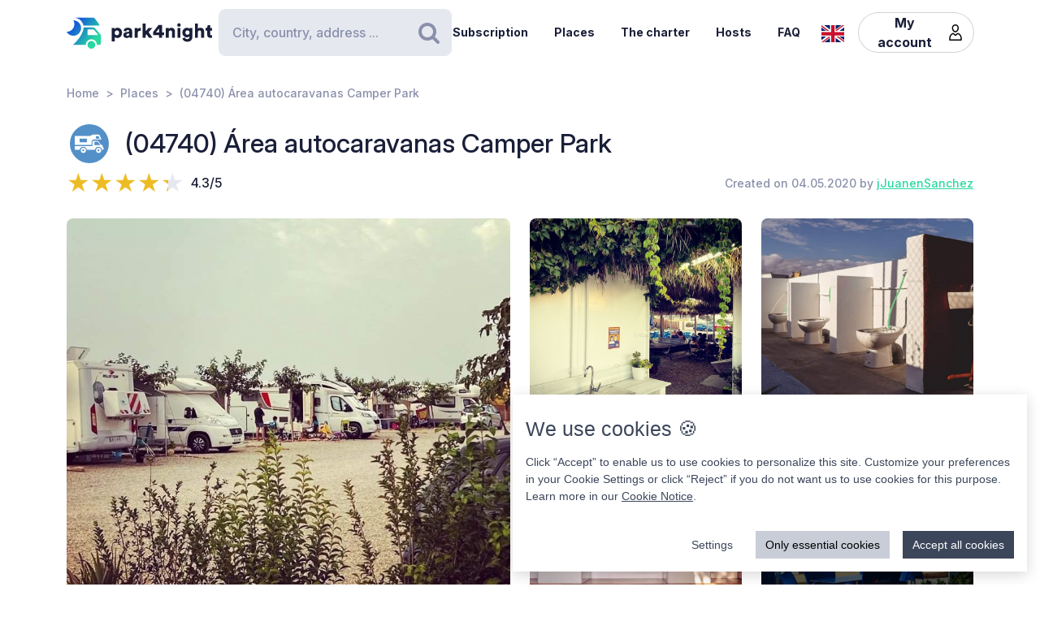

--- FILE ---
content_type: text/html; charset=UTF-8
request_url: https://www.park4night.com/en/place/174636
body_size: 92306
content:
<!DOCTYPE html><html lang="en"><head><meta charset="utf-8"/><meta name="version" content="82126d8"/><meta name="viewport" content="width=device-width, initial-scale=1, shrink-to-fit=no, user-scalable=no, user-scalable=no"/><link rel="icon" type="image/x-icon" href="https://cdn1.park4night.com/images/favicon.ico"><title>park4night - (04740) Área autocaravanas Camper Park</title><meta name="description" content="                                                                        Overnight parking area for motorhomes in Roquetas de Mar, Almería. Overnight service, drinking water, wastewater disposal and chemical toilets, electricity on all pitches, showers, toilets, laundry room with dryers and washing machines, sinks, bathrooms, free Wi-Fi 365 days a year, check-out at noon, reception open from 9:30 a.m. to 1:30 p.m. and from 4:30 p.m. to 8:30 p.m. Minimarket with breakfast and hot dishes. Pets are welcome.
                                                                                                                                                        "><meta name="keywords" content="Motorhome, Vans, Camping, Services area,Picnic area."><link rel="alternate" hreflang="fr" href="https://park4night.com/fr/place/174636" /><link rel="alternate" hreflang="en" href="https://park4night.com/en/place/174636" /><link rel="alternate" hreflang="de" href="https://park4night.com/de/place/174636" /><link rel="alternate" hreflang="es" href="https://park4night.com/es/place/174636" /><link rel="alternate" hreflang="it" href="https://park4night.com/it/place/174636" /><link rel="alternate" hreflang="nl" href="https://park4night.com/nl/place/174636" /><link rel="alternate" hreflang="x-default" href="https://park4night.com/en/place/174636" /><link rel="preconnect" href="https://fonts.googleapis.com"><link rel="preconnect" href="https://fonts.gstatic.com" crossorigin><link href="https://fonts.googleapis.com/css2?family=Inter:ital,opsz,wght@0,14..32,500;1,14..32,400&display=swap" rel="stylesheet"><link href="https://fonts.googleapis.com/css2?family=Inter:ital,opsz,wght@0,14..32,500;1,14..32,600&display=swap" rel="stylesheet"><link href="https://fonts.googleapis.com/css2?family=Inter:ital,opsz,wght@0,14..32,700;1,14..32,800&display=swap" rel="stylesheet"><script src="https://js.sentry-cdn.com/2b137752fa4d4e31828dcc42d547677d.min.js" crossorigin="anonymous"></script><link rel="stylesheet" href="https://cdn6.park4night.com/css/app.min.css?v=82126d8" referrerpolicy="no-referrer"/><link rel="stylesheet" href="https://cdnjs.cloudflare.com/ajax/libs/animate.css/4.1.1/animate.min.css"/></head><body class="place" data-place-id="174636" data-is-pro="1" data-images-length="10" ><div class="site-wrapper"><header class="pageHeader"><div class="pageHeader-inner container"><div class="pageHeader-start"><a href="/en" class="pageHeader-logo"><figure class="pageHeader-logo-horizontal"><svg version="1.1" id="Calque_1" xmlns="http://www.w3.org/2000/svg" x="0" y="0" viewBox="0 0 720.3 160.6" style="enable-background:new 0 0 720.3 160.6" xml:space="preserve"><style>.st5 {
                                fill: #1a1f39
                            }</style><linearGradient id="SVGID_1_" gradientUnits="userSpaceOnUse" x1="33.567" y1="111.57" x2="126.157" y2="37.919" gradientTransform="matrix(1 0 0 -1 0 170)"><stop offset="0" style="stop-color:#165dd7"></stop><stop offset="1" style="stop-color:#27d9a1"></stop></linearGradient><path d="M71.7 58.9C72 37.8 55.2 20.4 34 20.1h-.3c3.2 5.7 4.9 12.2 4.8 19.2C38.2 60.3 21 77.1 0 76.9c6.4 11.5 18.7 19.4 32.8 19.7 21.2.3 38.6-16.5 38.9-37.7z" style="fill:url(#SVGID_1_)"></path><linearGradient id="SVGID_00000139279926902548155310000011676438747646106286_" gradientUnits="userSpaceOnUse" x1="27.964" y1="103.755" x2="120.554" y2="30.104" gradientTransform="matrix(1 0 0 -1 0 170)"><stop offset="0" style="stop-color:#165dd7"></stop><stop offset="1" style="stop-color:#27d9a1"></stop></linearGradient><circle style="fill:url(#SVGID_00000139279926902548155310000011676438747646106286_)" cx="122.6" cy="141.5" r="19.1"></circle><linearGradient id="SVGID_00000158026614071292452380000004916984359902443174_" gradientUnits="userSpaceOnUse" x1="33.914" y1="111.235" x2="126.504" y2="37.583" gradientTransform="matrix(1 0 0 -1 0 170)"><stop offset="0" style="stop-color:#165dd7"></stop><stop offset="1" style="stop-color:#27d9a1"></stop></linearGradient><path style="fill:url(#SVGID_00000158026614071292452380000004916984359902443174_)" d="m168.1 91-28.3-32.3c-1.8-2.1-4.4-3.3-7.2-3.3H84.3c0 6.2-1.2 12-3.3 17.5-11.5 35.5-49.4 68.7-49.4 68.7h63.3c0-15.2 12.4-27.6 27.6-27.6 15.2 0 27.6 12.4 27.6 27.6h10.6c5.3 0 9.6-4.3 9.6-9.6V97.2c.1-2.3-.7-4.5-2.2-6.2zm-16.9 2.6h-44.6c-1.8 0-3.2-1.5-3.2-3.2V68.2c0-1.8 1.5-3.2 3.2-3.2h22.7c2.9 0 5.6 1.3 7.4 3.4l16.9 19.9c1.9 2.1.4 5.3-2.4 5.3z"></path><linearGradient id="SVGID_00000044161762013019362290000013619068727995842454_" gradientUnits="userSpaceOnUse" x1="3.21" y1="96.29" x2="3.21" y2="96.29" gradientTransform="matrix(1 0 0 -1 0 170)"><stop offset="0" style="stop-color:#165dd7"></stop><stop offset="1" style="stop-color:#27d9a1"></stop></linearGradient><linearGradient id="SVGID_00000109735349131665426030000009405924863331797695_" gradientUnits="userSpaceOnUse" x1="78.807" y1="167.672" x2="171.397" y2="94.02" gradientTransform="matrix(1 0 0 -1 0 170)"><stop offset="0" style="stop-color:#165dd7"></stop><stop offset="1" style="stop-color:#27d9a1"></stop></linearGradient><path style="fill:url(#SVGID_00000109735349131665426030000009405924863331797695_)" d="m161.8 40.7-22-29.4c-1.8-2.4-4.6-3.8-7.7-3.8H42.3l-.2.4c20.6 2.4 37.1 17.9 41.2 37.9h75.9c2.7 0 4.2-3 2.6-5.1z"></path><g><path class="st5" d="M223.6 124.8V58.1h14.3v5c2-3.1 7.3-6.1 14.2-6.1 14 0 22.4 10.7 22.4 25.1 0 14.7-9.5 25.3-23 25.3-6.2 0-10.9-2.1-13.1-4.9v22.2h-14.8zM249 70.2c-5.7 0-10.9 3.9-10.9 11.9s5.1 12 10.9 12c5.8 0 11-4 11-12s-5.2-11.9-11-11.9zM295.3 78.5l11.4-1.8c2.6-.4 3.5-1.6 3.5-3.3 0-2.8-2.4-5.2-7.1-5.2-5.1 0-8 3.5-8.2 7.1L282 72.7c.6-6.9 7-16 21.2-16 15.6 0 21.3 8.7 21.3 18.6v23.6c0 3.8.5 7 .6 7.5h-13.3c-.1-.4-.5-2.1-.5-5.4-2.5 4.1-7.2 6.8-13.6 6.8-10.6 0-16.7-7-16.7-14.6 0-8.7 6.3-13.5 14.3-14.7zm14.8 8.9v-2.1l-9.1 1.5c-3.1.5-5.4 1.9-5.4 5.3 0 2.5 1.7 5 5.7 5 4.3-.1 8.8-2.2 8.8-9.7zM367.5 72.7c-1.7-.4-3.2-.5-4.7-.5-5.9 0-11.2 3.5-11.2 13.1v21h-14.7V58.1h14.3v6.5c2.5-5.4 8.6-7 12.5-7 1.5 0 2.9.2 3.9.5l-.1 14.6zM406.1 78.4l19.2 27.9h-18l-11.3-17-4.8 5.1v11.8h-14.7V36.1h14.7v38.2l14.7-16.2H425l-18.9 20.3zM428.8 77.7 455 43.4h18.2v37h10.1v12.8h-10.1v13.1h-15.3V93.2h-29.1V77.7zm29.1-18-15.8 20.8h15.8V59.7zM506 106.3h-14.7V58.1h14.3v5.5c2.6-4.6 8.5-6.8 13.5-6.8 12.1 0 17.6 8.6 17.6 19.2v30.3H522V78.6c0-4.8-2.5-8.3-7.9-8.3-4.8 0-8 3.6-8 8.4l-.1 27.6zM556.3 34.8c4.8 0 8.7 3.9 8.7 8.6s-3.9 8.6-8.7 8.6c-4.7 0-8.5-3.9-8.5-8.6s3.8-8.6 8.5-8.6zm-7.3 71.5V58.1h14.7v48.2H549zM586.3 105.4c1 4.7 4.8 8 10.4 8 7.4 0 11.9-3.6 11.9-12.3v-2.2c-1.8 2.6-5.9 5.4-12.9 5.4-12.8 0-22.4-10.1-22.4-23.5 0-12.7 9.2-23.6 22.4-23.6 7.9 0 12 3.5 13.4 6v-5.1h14.1v42.2c0 13.9-7.8 25.9-25.8 25.9-13.9 0-22.7-8.5-24.1-17.2l13-3.6zm22.4-24.6c0-6.6-4.8-10.7-10.3-10.7S588 74.2 588 80.8s4.5 10.7 10.4 10.7c6 0 10.3-4.1 10.3-10.7zM650.3 106.3h-14.7V36.1h14.7v25.1c3-3 8-4.4 12.3-4.4 12.6 0 18.2 8.6 18.2 19.2v30.3h-14.7V78.6c0-4.8-2.5-8.3-7.9-8.3-4.7 0-7.7 3.3-8 7.8l.1 28.2zM710.9 58.1h9.4V71h-9.4v18c0 4 2.1 5 5.3 5 1.5 0 3-.3 3.9-.5v12.2c-.6.3-3 1.4-7.7 1.4-10 0-16.1-5.9-16.1-15.5V71h-8.5V58.1h2.4c5 0 7.5-3.4 7.5-7.9V44h13.2v14.1z"></path></g></svg></figure><figure class="pageHeader-logo-vertical"><svg version="1.1" id="Calque_1" xmlns="http://www.w3.org/2000/svg" x="0" y="0" viewBox="0 0 496.7 411.4" style="enable-background:new 0 0 496.7 411.4" xml:space="preserve"><style>.st5 {
                                fill: #1a1f39
                            }</style><linearGradient id="SVGID_00000119100668442465498462516800683084432_" gradientUnits="userSpaceOnUse" x1="141.315" y1="316.26" x2="314.414" y2="178.568" gradientTransform="matrix(1 0 0 -1 0 411.44)"><stop offset="0" style="stop-color:#165dd7"/><stop offset="1" style="stop-color:#27d9a1"/></linearGradient><linearGradient id="SVGID_00000128463568574491425220000002424694590941789875_" gradientUnits="userSpaceOnUse" x1="130.837" y1="301.645" x2="303.935" y2="163.953" gradientTransform="matrix(1 0 0 -1 0 411.44)"><stop offset="0" style="stop-color:#165dd7"/><stop offset="1" style="stop-color:#27d9a1"/></linearGradient><circle style="fill:url(#SVGID_00000128463568574491425220000002424694590941789875_)" cx="307.7" cy="250.5" r="35.8"/><linearGradient id="SVGID_00000119100668442907500910000016859570900683084432_" gradientUnits="userSpaceOnUse" x1="141.962" y1="315.632" x2="315.061" y2="177.939" gradientTransform="matrix(1 0 0 -1 0 411.44)"><stop offset="0" style="stop-color:#165dd7"/><stop offset="1" style="stop-color:#27d9a1"/></linearGradient><path style="fill:url(#SVGID_00000119100668442907500910000016859570900683084432_)" d="m392.7 156-52.8-60.4c-3.4-3.9-8.3-6.1-13.5-6.1h-90.3c0 11.5-2.2 22.5-6.1 32.6-21.5 66.3-92.3 128.4-92.3 128.4H256c0-28.5 23.2-51.7 51.7-51.7s51.7 23.2 51.7 51.7h19.9c9.9 0 17.9-8 17.9-17.9v-64.8c0-4.4-1.6-8.6-4.5-11.8zm-31.4 5H278c-3.4 0-6.1-2.7-6.1-6.1v-41.5c0-3.4 2.7-6.1 6.1-6.1h42.4c5.4 0 10.4 2.4 13.9 6.4l31.6 37.2c3.4 4.1.6 10.1-4.6 10.1z"/><linearGradient id="SVGID_00000038411155150324421910000006759681689430599356_" gradientUnits="userSpaceOnUse" x1="84.56" y1="287.68" x2="84.56" y2="287.68" gradientTransform="matrix(1 0 0 -1 0 411.44)"><stop offset="0" style="stop-color:#165dd7"/><stop offset="1" style="stop-color:#27d9a1"/></linearGradient><linearGradient id="SVGID_00000105425934453627190530000002287032930136745349_" gradientUnits="userSpaceOnUse" x1="225.894" y1="421.146" x2="398.993" y2="283.454" gradientTransform="matrix(1 0 0 -1 0 411.44)"><stop offset="0" style="stop-color:#165dd7"/><stop offset="1" style="stop-color:#27d9a1"/></linearGradient><path style="fill:url(#SVGID_00000119100668442465498462516800683084432_)" d="M212.6 96.1c.6-39.5-30.9-72.1-70.4-72.7h-.6c5.9 10.6 9.2 22.9 9 35.9-.6 39.3-32.8 70.7-72 70.4 12 21.6 34.9 36.3 61.4 36.8 39.5.7 72-30.9 72.6-70.4z"/><path style="fill:url(#SVGID_00000105425934453627190530000002287032930136745349_)" d="M381.1 62 339.9 7.2c-3.4-4.5-8.7-7.2-14.3-7.2H157.7l-.4.7c38.4 4.6 69.4 33.5 77 70.9h142c4.9 0 7.7-5.6 4.8-9.6z"/><g><path class="st5" d="M0 410v-66.6h14.3v5c2-3.1 7.3-6.1 14.2-6.1 14 0 22.4 10.7 22.4 25.1 0 14.7-9.5 25.3-23 25.3-6.2 0-10.9-2.1-13.1-4.9V410H0zm25.4-54.5c-5.7 0-10.9 3.9-10.9 11.9s5.1 12 10.9 12c5.8 0 11-4 11-12s-5.2-11.9-11-11.9zM71.7 363.7 83 362c2.6-.4 3.5-1.6 3.5-3.3 0-2.8-2.4-5.2-7.1-5.2-5.1 0-7.9 3.5-8.2 7.1L58.4 358c.6-6.9 7-16 21.1-16 15.6 0 21.3 8.7 21.3 18.6v23.6c0 3.8.5 7 .6 7.5H88.2c-.1-.4-.5-2.1-.5-5.4-2.5 4.1-7.2 6.8-13.6 6.8-10.6 0-16.7-7-16.7-14.6 0-8.8 6.3-13.6 14.3-14.8zm14.8 8.9v-2.1l-9.1 1.5c-3.1.5-5.4 1.9-5.4 5.3 0 2.5 1.6 5 5.7 5 4.4-.1 8.8-2.2 8.8-9.7zM143.9 357.9c-1.6-.4-3.2-.5-4.7-.5-5.9 0-11.2 3.5-11.2 13.1v21h-14.7v-48.2h14.3v6.5c2.5-5.4 8.6-7 12.5-7 1.5 0 2.9.2 3.9.5l-.1 14.6zM182.6 363.6l19.2 27.9h-18l-11.4-17-4.8 5.1v11.8h-14.8v-70.2h14.7v38.2l14.6-16.2h19.1l-18.6 20.4zM205.2 362.9l26.2-34.3h18.2v37h10.1v12.8h-10.1v13.1h-15.3v-13.1h-29.1v-15.5zm29.1-18-15.8 20.8h15.8v-20.8zM282.5 391.5h-14.7v-48.2H282v5.5c2.6-4.6 8.5-6.8 13.5-6.8 12.1 0 17.6 8.6 17.6 19.2v30.3h-14.7v-27.7c0-4.8-2.5-8.3-7.9-8.3-4.8 0-8 3.6-8 8.4v27.6zM332.7 320c4.8 0 8.7 3.9 8.7 8.6s-3.9 8.6-8.7 8.6c-4.7 0-8.5-3.9-8.5-8.6s3.8-8.6 8.5-8.6zm-7.3 71.5v-48.2h14.7v48.2h-14.7zM362.7 390.6c1 4.7 4.9 8 10.4 8 7.4 0 11.9-3.6 11.9-12.3v-2.2c-1.8 2.6-5.9 5.4-12.9 5.4-12.8 0-22.4-10.1-22.4-23.5 0-12.7 9.2-23.6 22.4-23.6 7.9 0 12 3.5 13.4 6v-5.1h14.1v42.2c0 13.9-7.8 25.9-25.8 25.9-13.9 0-22.7-8.5-24.1-17.2l13-3.6zm22.4-24.6c0-6.6-4.8-10.7-10.3-10.7-5.5 0-10.4 4.1-10.4 10.7s4.5 10.7 10.4 10.7c6 0 10.3-4.1 10.3-10.7zM426.7 391.5H412v-70.2h14.7v25.1c3-3 8-4.4 12.3-4.4 12.6 0 18.2 8.6 18.2 19.2v30.3h-14.7v-27.7c0-4.8-2.5-8.3-7.9-8.3-4.7 0-7.7 3.3-8 7.8l.1 28.2zM487.3 343.3h9.4v12.9h-9.4v18c0 4 2.1 5 5.3 5 1.5 0 3-.3 3.9-.5v12.2c-.6.3-3 1.4-7.7 1.4-10 0-16.1-5.9-16.1-15.5v-20.7h-8.5v-12.9h2.4c5 0 7.5-3.4 7.5-7.9v-6.2h13.2v14.2z"/></g></svg></figure></a></div><div class="pageHeader-search"><form action="#" class="searchbar" method="get" autocomplete="off"><input type="text" class="searchbar-input form-control" placeholder="City, country, address ..." aria-label="Search" autocomplete="off"><!-- Suggestion panel --><div class="searchbar-suggestions"><ul><li><a href="/en/search"><i class="fa fa-map-o" aria-hidden="true"></i>
                    Use the map
                </a></li></ul><h6 class="searchbar-suggestions-heading d-none">Last searches</h6></div><!-- /Suggestion panel --><button class="searchbar-submit btn" type="submit"><i class="fa fa-search" aria-hidden="true"></i><span class="visually-hidden">Search</span></button></form></div><div class="pageHeader-end flex-row-reverse flex-lg-row"><div class="pageNav-hamburger"><div class="pageNav-hamburger-inner"><span class="pageNav-hamburger-bar"></span><span class="pageNav-hamburger-bar"></span><span class="pageNav-hamburger-bar"></span></div></div><nav class="pageNav"><a class="pageNav-logo" href="/en"><img src="https://cdn6.park4night.com/images/svg/logo-horizontal.svg?v=82126d8" alt="logo"></a><div class="pageNav-inner"><ul><!-- Doc : Add 'is-active' class on '<li>' to make it active when it's relevant --><li><a href="/en/subscription" target="_blank">Subscription</a></li><li><a href="/en/search">Places</a></li><li><a href="/en/charter">The charter</a></li><li><a href="/en/premium">Hosts</a></li><li><a href="/en/faq">FAQ</a></li><li class="d-xl-none"><a href="/en/account">My account</a><ul><li><button type="button" data-bs-toggle="modal" data-bs-target="#signupModal">
                                Create an account
                            </button></li><li><button type="button" data-bs-toggle="modal" data-bs-target="#signinModal">
                                Login
                            </button></li></ul></li></ul></div><div class="pageNav-search"><form action="#" class="searchbar" method="get" autocomplete="off"><input type="text" class="searchbar-input form-control" placeholder="City, country, address ..." aria-label="Search" autocomplete="off"><!-- Suggestion panel --><div class="searchbar-suggestions"><ul><li><a href="/en/search"><i class="fa fa-map-o" aria-hidden="true"></i>
                    Use the map
                </a></li></ul><h6 class="searchbar-suggestions-heading d-none">Last searches</h6></div><!-- /Suggestion panel --><button class="searchbar-submit btn" type="submit"><i class="fa fa-search" aria-hidden="true"></i><span class="visually-hidden">Search</span></button></form></div></nav><nav class="lang" data-locale="en"><button class="lang-current" type="button" title="en"><img src="https://cdn6.park4night.com/images/svg/flags/gb.svg?v=82126d8" alt="en"></button><ul class="lang-list"><li><a href="/fr/place/174636" title="fr"><img src="https://cdn6.park4night.com/images/svg/flags/fr.svg?v=82126d8" alt="fr"></a></li><li><a href="/de/place/174636" title="de"><img src="https://cdn6.park4night.com/images/svg/flags/de.svg?v=82126d8" alt="de"></a></li><li><a href="/es/place/174636" title="es"><img src="https://cdn6.park4night.com/images/svg/flags/es.svg?v=82126d8" alt="es"></a></li><li><a href="/it/place/174636" title="it"><img src="https://cdn6.park4night.com/images/svg/flags/it.svg?v=82126d8" alt="it"></a></li><li><a href="/nl/place/174636" title="nl"><img src="https://cdn6.park4night.com/images/svg/flags/nl.svg?v=82126d8" alt="nl"></a></li></ul></nav><nav class="pageHeader-account d-none d-lg-block"><button type="button" class="pageHeader-account-button btn"><span>My account</span><img src="https://cdn6.park4night.com/images/svg/icons/user.svg?v=82126d8" alt="" width="20"></button><ul class="pageHeader-account-dropdown"><li><button type="button" data-bs-toggle="modal" data-bs-target="#signupModal">
                                Create an account
                            </button></li><li><button type="button" data-bs-toggle="modal" data-bs-target="#signinModal">
                                Login
                            </button></li></ul></nav></div></div></header><nav class="breadcrumbs container" aria-label="breadcrumb"><ol class="breadcrumb"><li class="breadcrumb-item"><a href="/en">Home</a></li><li class="breadcrumb-item"><a href="/en/search">Places</a></li><li class="breadcrumb-item">(04740) Área autocaravanas Camper Park</li></ol></nav><section class="place-header"><div class="container place-header-container"><div class="place-header-title"><figure class="place-header-access"><img src="https://cdn6.park4night.com/images/svg/icons/access/icon_acc_pr.svg?v=82126d8"
                         alt="Private car park for campers"
                         title="Private car park for campers"></figure><h1 class="place-header-name h4">(04740) Área autocaravanas Camper Park</h1></div><div class="place-header-sub row justify-content-between align-items-center"><div class="col-auto mr-3"><div class="rating"><div class="rating-stars-readonly" style="--rating: 4.3" aria-label="Rating of this product is 4.3 out of 5."></div><span class="rating-note">4.3/5</span></div></div><div class="col-auto my-2"><span class="place-header-creation caption text-gray">Created on 04.05.2020 by <a href="/en/user/jJuanenSanchez">jJuanenSanchez</a></span></div></div><div class="place-header-gallery mb-3 mt-lg-4 "><a class="place-header-gallery-image " href="https://cdn3.park4night.com/lieu/1150201_1150300/1150298_gd.jpg" data-fancybox="gallery" data-caption="Description"><figure ><img src="https://cdn3.park4night.com/lieu/1150201_1150300/1150298_gd.jpg" alt="Description"></figure></a><a class="place-header-gallery-image " href="https://cdn3.park4night.com/lieu/1150201_1150300/1150300_gd.jpg" data-fancybox="gallery" data-caption="Description"><figure ><img src="https://cdn3.park4night.com/lieu/1150201_1150300/1150300_gd.jpg" alt="Description"></figure></a><a class="place-header-gallery-image " href="https://cdn3.park4night.com/lieu/1150301_1150400/1150301_gd.jpg" data-fancybox="gallery" data-caption="Description"><figure ><img src="https://cdn3.park4night.com/lieu/1150301_1150400/1150301_gd.jpg" alt="Description"></figure></a><a class="place-header-gallery-image " href="https://cdn3.park4night.com/lieu/1150301_1150400/1150302_gd.jpg" data-fancybox="gallery" data-caption="Description"><figure ><img src="https://cdn3.park4night.com/lieu/1150301_1150400/1150302_gd.jpg" alt="Description"></figure></a><a class="place-header-gallery-image " href="https://cdn3.park4night.com/lieu/1400601_1400700/1400654_gd.jpg" data-fancybox="gallery" data-caption="Description"><figure style="position: relative"><img src="https://cdn3.park4night.com/lieu/1400601_1400700/1400654_gd.jpg" alt="Description"><div class="place-header-gallery-image-more d-none d-lg-flex"><span class="place-header-gallery-image-more-text">+5</span></div></figure></a><a class="place-header-gallery-image " href="https://cdn3.park4night.com/lieu/1592901_1593000/1592908_gd.jpg" data-fancybox="gallery" data-caption="Description"><figure ><img src="https://cdn3.park4night.com/lieu/1592901_1593000/1592908_gd.jpg" alt="Description"></figure></a><a class="place-header-gallery-image " href="https://cdn3.park4night.com/lieu/1592901_1593000/1592912_gd.jpg" data-fancybox="gallery" data-caption="Description"><figure ><img src="https://cdn3.park4night.com/lieu/1592901_1593000/1592912_gd.jpg" alt="Description"></figure></a><a class="place-header-gallery-image " href="https://cdn3.park4night.com/lieu/1592901_1593000/1592915_gd.jpg" data-fancybox="gallery" data-caption="Description"><figure ><img src="https://cdn3.park4night.com/lieu/1592901_1593000/1592915_gd.jpg" alt="Description"></figure></a><a class="place-header-gallery-image " href="https://cdn3.park4night.com/lieu/1831101_1831200/1831186_gd.jpg" data-fancybox="gallery" data-caption="Description"><figure ><img src="https://cdn3.park4night.com/lieu/1831101_1831200/1831186_gd.jpg" alt="Description"></figure></a><a class="place-header-gallery-image " href="https://cdn3.park4night.com/lieu/1831101_1831200/1831189_gd.jpg" data-fancybox="gallery" data-caption="Description"><figure ><img src="https://cdn3.park4night.com/lieu/1831101_1831200/1831189_gd.jpg" alt="Description"></figure></a></div></div></section><section class="place-specs py-5"><div class="container"><span class="place-specs-type tag text-secondary">#174636 - Private car park for campers</span><hr class="mt-3 mb-2"><div class="row align-items-center py-2"><div class="col-3 col-lg-2 col-xl-1 my-1"><span class="caption text-gray d-block">12 services</span></div><div class="col d-flex" style="overflow-x: hidden;"><ul class="place-specs-services"><li><img src="https://cdn6.park4night.com/images/svg/icons/services/service_animaux.svg?v=82126d8"
                                         data-bs-toggle="tooltip"
                                         alt="Pets allowed"
                                         title="Pets allowed"></li><li><img src="https://cdn6.park4night.com/images/svg/icons/services/service_point_eau.svg?v=82126d8"
                                         data-bs-toggle="tooltip"
                                         alt="Drinking water"
                                         title="Drinking water"></li><li><img src="https://cdn6.park4night.com/images/svg/icons/services/service_eau_noire.svg?v=82126d8"
                                         data-bs-toggle="tooltip"
                                         alt="Black water"
                                         title="Black water"></li><li><img src="https://cdn6.park4night.com/images/svg/icons/services/service_eau_usee.svg?v=82126d8"
                                         data-bs-toggle="tooltip"
                                         alt="Wastewater"
                                         title="Wastewater"></li><li><img src="https://cdn6.park4night.com/images/svg/icons/services/service_poubelle.svg?v=82126d8"
                                         data-bs-toggle="tooltip"
                                         alt="Waste container"
                                         title="Waste container"></li><li><img src="https://cdn6.park4night.com/images/svg/icons/services/service_wc_public.svg?v=82126d8"
                                         data-bs-toggle="tooltip"
                                         alt="Public toilets"
                                         title="Public toilets"></li><li><img src="https://cdn6.park4night.com/images/svg/icons/services/service_douche.svg?v=82126d8"
                                         data-bs-toggle="tooltip"
                                         alt="Showers (possible access)"
                                         title="Showers (possible access)"></li><li><img src="https://cdn6.park4night.com/images/svg/icons/services/service_boulangerie.svg?v=82126d8"
                                         data-bs-toggle="tooltip"
                                         alt="Bakery"
                                         title="Bakery"></li><li><img src="https://cdn6.park4night.com/images/svg/icons/services/service_electricite.svg?v=82126d8"
                                         data-bs-toggle="tooltip"
                                         alt="Electricity (access possible)"
                                         title="Electricity (access possible)"></li><li><img src="https://cdn6.park4night.com/images/svg/icons/services/service_wifi.svg?v=82126d8"
                                         data-bs-toggle="tooltip"
                                         alt="Internet access via WiFi"
                                         title="Internet access via WiFi"></li><li><img src="https://cdn6.park4night.com/images/svg/icons/services/service_piscine.svg?v=82126d8"
                                         data-bs-toggle="tooltip"
                                         alt="Swimming pool"
                                         title="Swimming pool"></li><li><img src="https://cdn6.park4night.com/images/svg/icons/services/service_laverie.svg?v=82126d8"
                                         data-bs-toggle="tooltip"
                                         alt="Laundry"
                                         title="Laundry"></li></ul></div></div><div class="row align-items-center py-2"><div class="col-3 col-lg-2 col-xl-1 my-1"><span class="caption text-gray d-block">10 activities</span></div><div class="col d-flex" style="overflow-x: auto;"><ul class="place-specs-services"><li><img src="https://cdn6.park4night.com/images/svg/icons/activities/activity_visites.svg?v=82126d8"
                                         data-bs-toggle="tooltip"
                                         alt="Monuments to visit"
                                         title="Monuments to visit"></li><li><img src="https://cdn6.park4night.com/images/svg/icons/activities/activity_windsurf.svg?v=82126d8"
                                         data-bs-toggle="tooltip"
                                         alt="Windsurf/kitesurf (Spot of)"
                                         title="Windsurf/kitesurf (Spot of)"></li><li><img src="https://cdn6.park4night.com/images/svg/icons/activities/activity_vtt.svg?v=82126d8"
                                         data-bs-toggle="tooltip"
                                         alt="Mountain bike tracks"
                                         title="Mountain bike tracks"></li><li><img src="https://cdn6.park4night.com/images/svg/icons/activities/activity_rando.svg?v=82126d8"
                                         data-bs-toggle="tooltip"
                                         alt="Departure of hikes"
                                         title="Departure of hikes"></li><li><img src="https://cdn6.park4night.com/images/svg/icons/activities/activity_eaux_vives.svg?v=82126d8"
                                         data-bs-toggle="tooltip"
                                         alt="Canoe/kayak (Base of)"
                                         title="Canoe/kayak (Base of)"></li><li><img src="https://cdn6.park4night.com/images/svg/icons/activities/activity_peche.svg?v=82126d8"
                                         data-bs-toggle="tooltip"
                                         alt="Fishing spots"
                                         title="Fishing spots"></li><li><img src="https://cdn6.park4night.com/images/svg/icons/activities/activity_peche_pied.svg?v=82126d8"
                                         data-bs-toggle="tooltip"
                                         alt="Beach fisheries"
                                         title="Beach fisheries"></li><li><img src="https://cdn6.park4night.com/images/svg/icons/activities/activity_baignade.svg?v=82126d8"
                                         data-bs-toggle="tooltip"
                                         alt="Swimming possible"
                                         title="Swimming possible"></li><li><img src="https://cdn6.park4night.com/images/svg/icons/activities/activity_moto.svg?v=82126d8"
                                         data-bs-toggle="tooltip"
                                         alt="Beautiful motorcycle rides"
                                         title="Beautiful motorcycle rides"></li><li><img src="https://cdn6.park4night.com/images/svg/icons/activities/activity_jeux_enfants.svg?v=82126d8"
                                         data-bs-toggle="tooltip"
                                         alt="Playground"
                                         title="Playground"></li></ul></div></div><figure class="ads mx-auto"><a href="#" target="_blank" class="js-ads" data-format="web_banner"><span>Advertising</span><img src="/images/svg/logo_p4n_web_vertical.svg" alt="ads"/></a></figure></div></section><section class="place-info"><div class="container"><div class="row g-5"><div class="col-12 col-lg-7"><div class="py-3 border-top border-bottom"><ul class="place-actions row "><li class="col-3"><a class="btn-itinerary"
                                   href="https://www.google.com/maps/dir/?api=1&destination=36.744865,-2.618115"
                                   target="_blank"><i class="fa fa-location-arrow" aria-hidden="true"></i> Itinerary
                                </a></li><li class="col-3"><button type="button"
                                        class="toggle-bookmark "
                                         disabled data-bs-toggle="modal" data-bs-target="#signinModal"><i class="fa fa-star" aria-hidden="true"></i> Favorites
                                </button></li><li class="col-3"><div class="dropdown"><button class="btn dropdown-toggle" type="button" data-bs-toggle="dropdown" aria-expanded="false" data-bs-auto-close="outside"
                                                                                    ><i class="fa fa-phone" aria-hidden="true"></i> Contact
                                        </button><ul class="dropdown-menu"><li><a class="dropdown-item" href="tel:+34722168307">+34722168307</a></li><li><a class="dropdown-item" href="mailto:camperparkroquetas@gmail.com">camperparkroquetas@gmail.com</a></li><li><a class="dropdown-item" href="https://camperparkroquetas.com" target="_blank">camperparkroquetas.com</a></li></ul></div></li><li class="col-3 d-none"
                                data-bs-toggle="tooltip"
                                title="Cette fonctionnalité est en cours de développement."
                            ><button type="button"
                                            data-bs-toggle="modal" data-bs-target="#signinModal"
                                            disabled><i class="fa fa-ellipsis-h" aria-hidden="true"></i> More
                                    </button></li></ul></div><ul class="place-info-languages mt-4"><li class="" data-bs-toggle="tooltip" title="FR"><img src="https://cdn6.park4night.com/images/svg/flags/fr.svg?v=82126d8" alt="" lang="fr"></li><li class="is-active" data-bs-toggle="tooltip" title="EN"><img src="https://cdn6.park4night.com/images/svg/flags/gb.svg?v=82126d8" alt="" lang="en"></li><li class="" data-bs-toggle="tooltip" title="DE"><img src="https://cdn6.park4night.com/images/svg/flags/de.svg?v=82126d8" alt="" lang="de"></li><li class="" data-bs-toggle="tooltip" title="ES"><img src="https://cdn6.park4night.com/images/svg/flags/es.svg?v=82126d8" alt="" lang="es"></li><li class="" data-bs-toggle="tooltip" title="IT"><img src="https://cdn6.park4night.com/images/svg/flags/it.svg?v=82126d8" alt="" lang="it"></li><li class="" data-bs-toggle="tooltip" title="NL"><img src="https://cdn6.park4night.com/images/svg/flags/nl.svg?v=82126d8" alt="" lang="nl"></li></ul><div class="place-info-description mt-4" data-current-locale="en"><p lang="fr" class="d-none">Aire de stationnement de nuit pour camping-cars à Roquetas de Mar, Almería. Service de nuit, eau potable, évacuation des eaux usées et toilettes chimiques, électricité sur tous les emplacements, douches, toilettes, buanderie avec sèche-linge et lave-linge, lavabos, salles de bain, Wi-Fi gratuit 365 jours par an, départ à midi, réception ouverte de 9h30 à 13h30 et de 16h30 à 20h30. Supérette avec petit-déjeuner et plats chauds. Animaux de compagnie acceptés.</p><p lang="en" class="">Overnight parking area for motorhomes in Roquetas de Mar, Almería. Overnight service, drinking water, wastewater disposal and chemical toilets, electricity on all pitches, showers, toilets, laundry room with dryers and washing machines, sinks, bathrooms, free Wi-Fi 365 days a year, check-out at noon, reception open from 9:30 a.m. to 1:30 p.m. and from 4:30 p.m. to 8:30 p.m. Minimarket with breakfast and hot dishes. Pets are welcome.</p><p lang="de" class="d-none">Wohnmobilstellplatz in Roquetas de Mar, Almería. Nachtservice, Trinkwasser, Abwasserentsorgung und Chemietoiletten, Strom auf allen Stellplätzen, Duschen, Toiletten, Waschküche mit Trocknern und Waschmaschinen, Waschbecken, Badezimmer, kostenloses WLAN 365 Tage im Jahr, Check-out mittags, Rezeption von 9:30 bis 13:30 Uhr und von 16:30 bis 20:30 Uhr geöffnet. Minimarkt mit Frühstück und warmen Gerichten. Haustiere sind willkommen.</p><p lang="es" class="d-none">Zona de pernocta para autocaravanas en Roquetas de Mar, Almería. Servicio de pernocta, agua potable, evacuación de aguas grises y baños químicos, electricidad en todas las parcelas, duchas, aseos, lavandería con secadoras y lavadoras, fregaderos, baños, wifi gratuito los 365 días del año, check-out 12:00 h, recepción abierta de 9:30 a 13:30 h y de 16:30 a 20:30 h. Minimarket con desayunos y platos calientes. Se admiten mascotas.</p><p lang="it" class="d-none">Area di sosta notturna per camper a Roquetas de Mar, Almería. Servizio di sosta notturna, acqua potabile, scarico acque reflue e WC chimici, elettricità in tutte le piazzole, docce, WC, lavanderia con asciugatrici e lavatrici, lavandini, bagni, Wi-Fi gratuito 365 giorni all&#039;anno, check-out a mezzogiorno, reception aperta dalle 9:30 alle 13:30 e dalle 16:30 alle 20:30. Minimarket con colazione e piatti caldi. Animali domestici benvenuti.</p><p lang="nl" class="d-none">Overnachtingsplaats voor campers in Roquetas de Mar, Almería. Overnachtingsservice, drinkwater, afvalwaterafvoer en chemische toiletten, elektriciteit op alle staanplaatsen, douches, toiletten, wasruimte met drogers en wasmachines, wastafels, badkamers, gratis wifi 365 dagen per jaar, uitchecken om 12.00 uur, receptie geopend van 9.30 tot 13.30 uur en van 16.30 tot 20.30 uur. Minimarkt met ontbijt en warme gerechten. Huisdieren zijn welkom.</p></div><hr class="mt-4"><dl class="place-info-details mt-4"><dt>Price of services</dt><dd>Electricidad 2€/4 kw/dia. duchas 1€/5min. lavadora</dd><dt>Parking cost</dt><dd>14 € / día.</dd><dt>Number of places</dt><dd>70</dd><dt>Open/Closed</dt><dd>Open all year</dd></dl></div><div class="col-12 col-lg-5"><a href="/en/search?lat=36.744865&lng=-2.618115&z=15"><img src="https://cdn3.park4night.com/img_cache/streets-v2/13/36.744865/-2.618115/red/350x250.jpg" alt=""></a><ul class="place-info-location mt-5 mb-4"><li><svg xmlns="http://www.w3.org/2000/svg" viewBox="0 0 32 32" style="fill: #27d9a1; font-size: 2rem"><path d="M15.42,.1c-2.06,.02-4.49,.9-6.51,2.74-2.76,2.5-4.12,5.59-3.66,9.37,.21,1.67,.82,3.22,1.63,4.68,1.83,3.27,3.71,6.51,5.57,9.77,.91,1.59,1.82,3.19,2.75,4.77,.44,.76,1.18,.75,1.65,.01,.08-.13,.16-.27,.23-.4,2.68-4.63,5.34-9.28,8.03-13.9,1.19-2.04,1.8-4.2,1.73-6.57C26.69,4.7,21.98,.09,15.42,.1Zm8.18,16.14c-2.43,4.18-4.81,8.37-7.22,12.56-.08,.14-.19,.28-.35,.53-.77-1.33-1.46-2.56-2.17-3.77-1.74-2.96-3.56-5.89-5.21-8.9-.72-1.3-1.3-2.74-1.61-4.19-.83-3.83,1.33-7.44,4.42-9.26,5.64-3.34,12.44-.15,13.5,6.32,.4,2.42-.12,4.62-1.34,6.72Z"/><path d="M15.96,6.9c-1.68-.02-3.16,1.52-3.18,3.31-.02,1.75,1.49,3.22,3.34,3.23,1.76,.03,3.12-1.55,3.17-3.22,.06-1.8-1.47-3.29-3.32-3.32Z"/></svg><p><span>36.7449, -2.6181 (lat, lng)</span><br><span>N 36&#176;44&#8217;41.514&#8221 W 2&#176;37&#8217;5.214&#8221</span></p></li><li><svg xmlns="http://www.w3.org/2000/svg" viewBox="0 0 32 32" style="fill: #27d9a1; font-size: 2rem"><path d="M15.42,.1c-2.06,.02-4.49,.9-6.51,2.74-2.76,2.5-4.12,5.59-3.66,9.37,.21,1.67,.82,3.22,1.63,4.68,1.83,3.27,3.71,6.51,5.57,9.77,.91,1.59,1.82,3.19,2.75,4.77,.44,.76,1.18,.75,1.65,.01,.08-.13,.16-.27,.23-.4,2.68-4.63,5.34-9.28,8.03-13.9,1.19-2.04,1.8-4.2,1.73-6.57C26.69,4.7,21.98,.09,15.42,.1Zm8.18,16.14c-2.43,4.18-4.81,8.37-7.22,12.56-.08,.14-.19,.28-.35,.53-.77-1.33-1.46-2.56-2.17-3.77-1.74-2.96-3.56-5.89-5.21-8.9-.72-1.3-1.3-2.74-1.61-4.19-.83-3.83,1.33-7.44,4.42-9.26,5.64-3.34,12.44-.15,13.5,6.32,.4,2.42-.12,4.62-1.34,6.72Z"/><path d="M15.96,6.9c-1.68-.02-3.16,1.52-3.18,3.31-.02,1.75,1.49,3.22,3.34,3.23,1.76,.03,3.12-1.55,3.17-3.22,.06-1.8-1.47-3.29-3.32-3.32Z"/></svg><p>
                                9 Carretera la Marina
                                <br>
                                04740 Roquetas de Mar,<br><img src='https://cdn6.park4night.com/images/svg/flags/es.svg' alt='flag-es' style='width: 25px !important; display: inline-block; margin-bottom: 3px; margin-right: 5px'> Spain
                            </p></li></ul></div></div></div></section><section class="place-feedback py-5 py-lg-7"><div class="container"><button class="place-feedback-new" type="button" data-bs-toggle="modal" data-bs-target="#signinModal"><span class="h6 mb-0">Add a feedback to help other users :</span><i aria-hidden="true">★★★★★</i></button><div class="place-feedback-average mt-3 mb-3"><strong>Average (464 Feedback) : </strong><span class="text-gray">4.3/5</span></div><ul class="place-feedback-list row g-5"><li class="col-12 col-lg-6"><article class="place-feedback-article" data-review-id="5538435" data-review-rating="4" id="review-5538435"><header class="place-feedback-article-header row align-items-center"><div class="place-feedback-article-author d-flex align-items-center"><a class="account-avatar" href="/en/user/DirkaufTour"><img class="me-2 account-avatar-vehicule" src="https://cdn6.park4night.com/images/bitmap/vehicules/vehicule_c.png?v=82126d8"><img class="me-2 account-avatar-premium" src="https://cdn6.park4night.com/images/svg/badges/user/badge_none.svg?v=82126d8" width="80" alt=""></a><div class="d-flex direction-column"><a href="/en/user/DirkaufTour"><strong>DirkaufTour</strong></a><div class="place-feedback-article-social col-12" style="font-size: 0.5rem"><ul></ul></div><span class="caption text-gray">06/01/2026</span></div><div class="order-2 ms-auto"><button class="place-feedback-article-translate" title="Translate" data-bs-toggle="modal" data-bs-target="#reviewTransModal"><i class="fa fa-language"></i> Translate
                    </button></div></div><div class="place-feedback-article-stars col-12 col-sm-auto my-2"><div class="rating"><div class="rating-stars-readonly" style="--rating: 4" aria-label="Rating of this product is 4 out of 5."></div><span class="rating-note">4/5</span></div></div></header><div class="mt-4"><p class="place-feedback-article-content">Christina, die Dame vom Empfang und wirklich Mädchen für alles hat mich trotz Vollbelegung noch aufgenommen. sie achtet sehr auf die Platzpfleg und auch auf die Einhaltung der Regeln, wie z.b Anleinen der Hunde. Familien mit Kindern sind wirklich fehl am Platze, weil es keine spielplätze in dem Sinne gibt, da es ja auch Urlauber gibt, die gerne die Ruhe genießen. 16 € inklusive Strom sind okay.</p></div><footer class="place-feedback-article-footer row align-items-center mt-3"></footer></article></li><li class="col-12 col-lg-6"><article class="place-feedback-article" data-review-id="5496537" data-review-rating="1" id="review-5496537"><header class="place-feedback-article-header row align-items-center"><div class="place-feedback-article-author d-flex align-items-center"><a class="account-avatar" href="/en/user/JulieLoic34"><img class="me-2 account-avatar-vehicule" src="https://cdn6.park4night.com/images/bitmap/vehicules/vehicule_nc.png?v=82126d8"><img class="me-2 account-avatar-premium" src="https://cdn6.park4night.com/images/svg/badges/user/badge_none.svg?v=82126d8" width="80" alt=""></a><div class="d-flex direction-column"><a href="/en/user/JulieLoic34"><strong>JulieLoic34</strong></a><div class="place-feedback-article-social col-12" style="font-size: 0.5rem"><ul></ul></div><span class="caption text-gray">03/12/2025</span></div><div class="order-2 ms-auto"><button class="place-feedback-article-translate" title="Translate" data-bs-toggle="modal" data-bs-target="#reviewTransModal"><i class="fa fa-language"></i> Translate
                    </button></div></div><div class="place-feedback-article-stars col-12 col-sm-auto my-2"><div class="rating"><div class="rating-stars-readonly" style="--rating: 1" aria-label="Rating of this product is 1 out of 5."></div><span class="rating-note">1/5</span></div></div></header><div class="mt-4"><p class="place-feedback-article-content">Passez votre chemin. Nous avons eu que des réflexions. Notre voiture était trop grande. Elle dépassait de 25cm de l’emplacement. Nos enfants faisaient soit disant trop de bruit (même la nuit). Des français se tenant sur la parcelle d’à côté nous on dit qu’ils ne les avaient pas du tout entendus. On a bien senti que nous n’étions pas les bienvenus. Accueil pas aimable avec la dame de l’après-midi. </p></div><footer class="place-feedback-article-footer row align-items-center mt-3"></footer></article></li><li class="col-12 col-lg-6"><article class="place-feedback-article" data-review-id="5484248" data-review-rating="4" id="review-5484248"><header class="place-feedback-article-header row align-items-center"><div class="place-feedback-article-author d-flex align-items-center"><a class="account-avatar" href="/en/user/kielfisch"><img class="me-2 account-avatar-vehicule" src="https://cdn6.park4night.com/images/bitmap/vehicules/vehicule_p.png?v=82126d8"><img class="me-2 account-avatar-premium" src="https://cdn6.park4night.com/images/svg/badges/user/badge_none.svg?v=82126d8" width="80" alt=""></a><div class="d-flex direction-column"><a href="/en/user/kielfisch"><strong>kielfisch</strong></a><div class="place-feedback-article-social col-12" style="font-size: 0.5rem"><ul></ul></div><span class="caption text-gray">20/11/2025</span></div><div class="order-2 ms-auto"><button class="place-feedback-article-translate" title="Translate" data-bs-toggle="modal" data-bs-target="#reviewTransModal"><i class="fa fa-language"></i> Translate
                    </button></div></div><div class="place-feedback-article-stars col-12 col-sm-auto my-2"><div class="rating"><div class="rating-stars-readonly" style="--rating: 4" aria-label="Rating of this product is 4 out of 5."></div><span class="rating-note">4/5</span></div></div></header><div class="mt-4"><p class="place-feedback-article-content">Grundsätzlich schön, aber man muss Strom nehmen, so dass die Nacht 16 € kostet.</p></div><footer class="place-feedback-article-footer row align-items-center mt-3"></footer></article></li><li class="col-12 col-lg-6"><article class="place-feedback-article" data-review-id="5483132" data-review-rating="5" id="review-5483132"><header class="place-feedback-article-header row align-items-center"><div class="place-feedback-article-author d-flex align-items-center"><a class="account-avatar" href="/en/user/Louisina"><img class="me-2 account-avatar-vehicule" src="https://cdn6.park4night.com/images/bitmap/vehicules/vehicule_p.png?v=82126d8"><img class="me-2 account-avatar-premium" src="https://cdn6.park4night.com/images/svg/badges/user/badge_premium.svg?v=82126d8" width="80" alt=""></a><div class="d-flex direction-column"><a href="/en/user/Louisina"><strong>Louisina</strong></a><div class="place-feedback-article-social col-12" style="font-size: 0.5rem"><ul></ul></div><span class="caption text-gray">19/11/2025</span></div><div class="order-2 ms-auto"><button class="place-feedback-article-translate" title="Translate" data-bs-toggle="modal" data-bs-target="#reviewTransModal"><i class="fa fa-language"></i> Translate
                    </button></div></div><div class="place-feedback-article-stars col-12 col-sm-auto my-2"><div class="rating"><div class="rating-stars-readonly" style="--rating: 5" aria-label="Rating of this product is 5 out of 5."></div><span class="rating-note">5/5</span></div></div></header><div class="mt-4"><p class="place-feedback-article-content">Una de mis áreas favoritas. Tiene todos los servicios, además dispone de cafetería y una pequeña tienda para comprar los productos más básicos. Está a 500 metros de la playa, de supermercados y de restaurantes.</p></div><footer class="place-feedback-article-footer row align-items-center mt-3"></footer></article></li><li class="col-12 col-lg-6"><article class="place-feedback-article" data-review-id="5481688" data-review-rating="1" id="review-5481688"><header class="place-feedback-article-header row align-items-center"><div class="place-feedback-article-author d-flex align-items-center"><a class="account-avatar" href="/en/user/Holger67"><img class="me-2 account-avatar-vehicule" src="https://cdn6.park4night.com/images/bitmap/vehicules/vehicule_c.png?v=82126d8"><img class="me-2 account-avatar-premium" src="https://cdn6.park4night.com/images/svg/badges/user/badge_premium.svg?v=82126d8" width="80" alt=""></a><div class="d-flex direction-column"><a href="/en/user/Holger67"><strong>Holger67</strong></a><div class="place-feedback-article-social col-12" style="font-size: 0.5rem"><ul></ul></div><span class="caption text-gray">18/11/2025</span></div><div class="order-2 ms-auto"><button class="place-feedback-article-translate" title="Translate" data-bs-toggle="modal" data-bs-target="#reviewTransModal"><i class="fa fa-language"></i> Translate
                    </button></div></div><div class="place-feedback-article-stars col-12 col-sm-auto my-2"><div class="rating"><div class="rating-stars-readonly" style="--rating: 1" aria-label="Rating of this product is 1 out of 5."></div><span class="rating-note">1/5</span></div></div></header><div class="mt-4"><p class="place-feedback-article-content">Also Durchreisender nur die WC-Kassette gelehrt und einen Festpreis vom kompletten Service von 8€ gezahlt. Das ist eine traurige, stolze Leistung.</p></div><footer class="place-feedback-article-footer row align-items-center mt-3"></footer></article></li><li class="col-12 col-lg-6 d-none"><article class="place-feedback-article" data-review-id="5476457" data-review-rating="5" id="review-5476457"><header class="place-feedback-article-header row align-items-center"><div class="place-feedback-article-author d-flex align-items-center"><a class="account-avatar" href="/en/user/Varzelke"><img class="me-2 account-avatar-vehicule" src="https://cdn6.park4night.com/images/bitmap/vehicules/vehicule_p.png?v=82126d8"><img class="me-2 account-avatar-premium" src="https://cdn6.park4night.com/images/svg/badges/user/badge_premium.svg?v=82126d8" width="80" alt=""></a><div class="d-flex direction-column"><a href="/en/user/Varzelke"><strong>Varzelke</strong></a><div class="place-feedback-article-social col-12" style="font-size: 0.5rem"><ul></ul></div><span class="caption text-gray">14/11/2025</span></div><div class="order-2 ms-auto"><button class="place-feedback-article-translate" title="Translate" data-bs-toggle="modal" data-bs-target="#reviewTransModal"><i class="fa fa-language"></i> Translate
                    </button></div></div><div class="place-feedback-article-stars col-12 col-sm-auto my-2"><div class="rating"><div class="rating-stars-readonly" style="--rating: 5" aria-label="Rating of this product is 5 out of 5."></div><span class="rating-note">5/5</span></div></div></header><div class="mt-4"><p class="place-feedback-article-content">Erg aangename camperplaats. Super vriendelijk onthaal in Spaans, Engels en Duits. Ruime plaatsen. Dichtbij strand, winkels en restaurant. Er is ook een bar met restaurant op de camperplaats. Half uurtje na onze aankomst konden we al aanschuiven voor een Barbacoa ! Zeker een aanrader !</p></div><footer class="place-feedback-article-footer row align-items-center mt-3"></footer></article></li><li class="col-12 col-lg-6 d-none"><article class="place-feedback-article" data-review-id="5471995" data-review-rating="5" id="review-5471995"><header class="place-feedback-article-header row align-items-center"><div class="place-feedback-article-author d-flex align-items-center"><a class="account-avatar" href="/en/user/Danielvalesal"><img class="me-2 account-avatar-vehicule" src="https://cdn6.park4night.com/images/bitmap/vehicules/vehicule_nc.png?v=82126d8"><img class="me-2 account-avatar-premium" src="https://cdn6.park4night.com/images/svg/badges/user/badge_none.svg?v=82126d8" width="80" alt=""></a><div class="d-flex direction-column"><a href="/en/user/Danielvalesal"><strong>Danielvalesal</strong></a><div class="place-feedback-article-social col-12" style="font-size: 0.5rem"><ul></ul></div><span class="caption text-gray">11/11/2025</span></div><div class="order-2 ms-auto"><button class="place-feedback-article-translate" title="Translate" data-bs-toggle="modal" data-bs-target="#reviewTransModal"><i class="fa fa-language"></i> Translate
                    </button></div></div><div class="place-feedback-article-stars col-12 col-sm-auto my-2"><div class="rating"><div class="rating-stars-readonly" style="--rating: 5" aria-label="Rating of this product is 5 out of 5."></div><span class="rating-note">5/5</span></div></div></header><div class="mt-4"><p class="place-feedback-article-content">Tranquilo y fácil acceso. Un lugar perfecto, tienes para comprar, playa y paseo cerca</p></div><footer class="place-feedback-article-footer row align-items-center mt-3"></footer></article></li><li class="col-12 col-lg-6 d-none"><article class="place-feedback-article" data-review-id="5458611" data-review-rating="5" id="review-5458611"><header class="place-feedback-article-header row align-items-center"><div class="place-feedback-article-author d-flex align-items-center"><a class="account-avatar" href="/en/user/lolllo123"><img class="me-2 account-avatar-vehicule" src="https://cdn6.park4night.com/images/bitmap/vehicules/vehicule_nc.png?v=82126d8"><img class="me-2 account-avatar-premium" src="https://cdn6.park4night.com/images/svg/badges/user/badge_premium.svg?v=82126d8" width="80" alt=""></a><div class="d-flex direction-column"><a href="/en/user/lolllo123"><strong>lolllo123</strong></a><div class="place-feedback-article-social col-12" style="font-size: 0.5rem"><ul></ul></div><span class="caption text-gray">02/11/2025</span></div><div class="order-2 ms-auto"><button class="place-feedback-article-translate" title="Translate" data-bs-toggle="modal" data-bs-target="#reviewTransModal"><i class="fa fa-language"></i> Translate
                    </button></div></div><div class="place-feedback-article-stars col-12 col-sm-auto my-2"><div class="rating"><div class="rating-stars-readonly" style="--rating: 5" aria-label="Rating of this product is 5 out of 5."></div><span class="rating-note">5/5</span></div></div></header><div class="mt-4"><p class="place-feedback-article-content">Sehr freundlicher und entgegenkommender Empfang, schöne Stellplätze, saubere Sanitäranlagen und schöner Gemeinschaftsbereich. Top, wir kommen gerne wieder!</p></div><footer class="place-feedback-article-footer row align-items-center mt-3"></footer></article></li><li class="col-12 col-lg-6 d-none"><article class="place-feedback-article" data-review-id="5453531" data-review-rating="5" id="review-5453531"><header class="place-feedback-article-header row align-items-center"><div class="place-feedback-article-author d-flex align-items-center"><a class="account-avatar" href="/en/user/clautsch25"><img class="me-2 account-avatar-vehicule" src="https://cdn6.park4night.com/images/bitmap/vehicules/vehicule_nc.png?v=82126d8"><img class="me-2 account-avatar-premium" src="https://cdn6.park4night.com/images/svg/badges/user/badge_none.svg?v=82126d8" width="80" alt=""></a><div class="d-flex direction-column"><a href="/en/user/clautsch25"><strong>clautsch25</strong></a><div class="place-feedback-article-social col-12" style="font-size: 0.5rem"><ul></ul></div><span class="caption text-gray">31/10/2025</span></div><div class="order-2 ms-auto"><button class="place-feedback-article-translate" title="Translate" data-bs-toggle="modal" data-bs-target="#reviewTransModal"><i class="fa fa-language"></i> Translate
                    </button></div></div><div class="place-feedback-article-stars col-12 col-sm-auto my-2"><div class="rating"><div class="rating-stars-readonly" style="--rating: 5" aria-label="Rating of this product is 5 out of 5."></div><span class="rating-note">5/5</span></div></div></header><div class="mt-4"><p class="place-feedback-article-content">Ein sehr netter Platz, alles sehr sauber und die Plätze groß, eine Bar ,wo man auch Brot bestellen kann und div. Gerichte bekommt .Die Betreiber extrem nett und mehrsprachig. Preis Leistungsverhältnis passt, vielen Dank</p></div><footer class="place-feedback-article-footer row align-items-center mt-3"></footer></article></li><li class="col-12 col-lg-6 d-none"><article class="place-feedback-article" data-review-id="5451266" data-review-rating="4" id="review-5451266"><header class="place-feedback-article-header row align-items-center"><div class="place-feedback-article-author d-flex align-items-center"><a class="account-avatar" href="/en/user/Beerwah"><img class="me-2 account-avatar-vehicule" src="https://cdn6.park4night.com/images/bitmap/vehicules/vehicule_4x.png?v=82126d8"><img class="me-2 account-avatar-premium" src="https://cdn6.park4night.com/images/svg/badges/user/badge_premium.svg?v=82126d8" width="80" alt=""></a><div class="d-flex direction-column"><a href="/en/user/Beerwah"><strong>Beerwah</strong></a><div class="place-feedback-article-social col-12" style="font-size: 0.5rem"><ul></ul></div><span class="caption text-gray">30/10/2025</span></div><div class="order-2 ms-auto"><button class="place-feedback-article-translate" title="Translate" data-bs-toggle="modal" data-bs-target="#reviewTransModal"><i class="fa fa-language"></i> Translate
                    </button></div></div><div class="place-feedback-article-stars col-12 col-sm-auto my-2"><div class="rating"><div class="rating-stars-readonly" style="--rating: 4" aria-label="Rating of this product is 4 out of 5."></div><span class="rating-note">4/5</span></div></div></header><div class="mt-4"><p class="place-feedback-article-content">Der Platz kostet 16€, Strom muss bezahlt werden, auch wenn nicht benutzt. Sehr freundliche und heitere Leute, grosse abgeteilte Stellplätze, fast nur D und NL-Gäste, ruhige Nacht. Für wenige Tage ok und Übernachtungsstopp perfekt! Bis 35€ nur Barzahlung!</p></div><footer class="place-feedback-article-footer row align-items-center mt-3"></footer></article></li><li class="col-12 col-lg-6 d-none"><article class="place-feedback-article" data-review-id="5448916" data-review-rating="1" id="review-5448916"><header class="place-feedback-article-header row align-items-center"><div class="place-feedback-article-author d-flex align-items-center"><a class="account-avatar" href="/en/user/Novoa"><img class="me-2 account-avatar-vehicule" src="https://cdn6.park4night.com/images/bitmap/vehicules/vehicule_p.png?v=82126d8"><img class="me-2 account-avatar-premium" src="https://cdn6.park4night.com/images/svg/badges/user/badge_premium.svg?v=82126d8" width="80" alt=""></a><div class="d-flex direction-column"><a href="/en/user/Novoa"><strong>Novoa</strong></a><div class="place-feedback-article-social col-12" style="font-size: 0.5rem"><ul></ul></div><span class="caption text-gray">28/10/2025</span></div><div class="order-2 ms-auto"><button class="place-feedback-article-translate" title="Translate" data-bs-toggle="modal" data-bs-target="#reviewTransModal"><i class="fa fa-language"></i> Translate
                    </button></div></div><div class="place-feedback-article-stars col-12 col-sm-auto my-2"><div class="rating"><div class="rating-stars-readonly" style="--rating: 1" aria-label="Rating of this product is 1 out of 5."></div><span class="rating-note">1/5</span></div></div></header><div class="mt-4"><p class="place-feedback-article-content">Llamé para reservar y me dicen que tengo que pagar 2 € al día de luz aunque no la utilice. Todo un abuso, por supuesto no iré.</p></div><footer class="place-feedback-article-footer row align-items-center mt-3"></footer></article></li><li class="col-12 col-lg-6 d-none"><article class="place-feedback-article" data-review-id="5432017" data-review-rating="5" id="review-5432017"><header class="place-feedback-article-header row align-items-center"><div class="place-feedback-article-author d-flex align-items-center"><a class="account-avatar" href="/en/user/mackemgav21"><img class="me-2 account-avatar-vehicule" src="https://cdn6.park4night.com/images/bitmap/vehicules/vehicule_nc.png?v=82126d8"><img class="me-2 account-avatar-premium" src="https://cdn6.park4night.com/images/svg/badges/user/badge_premium.svg?v=82126d8" width="80" alt=""></a><div class="d-flex direction-column"><a href="/en/user/mackemgav21"><strong>mackemgav21</strong></a><div class="place-feedback-article-social col-12" style="font-size: 0.5rem"><ul></ul></div><span class="caption text-gray">21/10/2025</span></div><div class="order-2 ms-auto"><button class="place-feedback-article-translate" title="Translate" data-bs-toggle="modal" data-bs-target="#reviewTransModal"><i class="fa fa-language"></i> Translate
                    </button></div></div><div class="place-feedback-article-stars col-12 col-sm-auto my-2"><div class="rating"><div class="rating-stars-readonly" style="--rating: 5" aria-label="Rating of this product is 5 out of 5."></div><span class="rating-note">5/5</span></div></div></header><div class="mt-4"><p class="place-feedback-article-content">Our 2nd visit here. We stayed 1 night  16€ incl 4kw per elec &amp; 1 chihuahua dog!!. Lovely friendly girl on reception who was always helping someone out, and even cooking and serving at the bar once she was finished in the office. incidentally She speaks about 5 languages. The campsite is mainly Germans and French and Dutch during the winter months/Summer the Spaniards choosing this site.</p></div><footer class="place-feedback-article-footer row align-items-center mt-3"></footer></article></li><li class="col-12 col-lg-6 d-none"><article class="place-feedback-article" data-review-id="5430289" data-review-rating="3" id="review-5430289"><header class="place-feedback-article-header row align-items-center"><div class="place-feedback-article-author d-flex align-items-center"><a class="account-avatar" href="/en/user/Netforce"><img class="me-2 account-avatar-vehicule" src="https://cdn6.park4night.com/images/bitmap/vehicules/vehicule_p.png?v=82126d8"><img class="me-2 account-avatar-premium" src="https://cdn6.park4night.com/images/svg/badges/user/badge_premium.svg?v=82126d8" width="80" alt=""></a><div class="d-flex direction-column"><a href="/en/user/Netforce"><strong>Netforce</strong></a><div class="place-feedback-article-social col-12" style="font-size: 0.5rem"><ul></ul></div><span class="caption text-gray">20/10/2025</span></div><div class="order-2 ms-auto"><button class="place-feedback-article-translate" title="Translate" data-bs-toggle="modal" data-bs-target="#reviewTransModal"><i class="fa fa-language"></i> Translate
                    </button></div></div><div class="place-feedback-article-stars col-12 col-sm-auto my-2"><div class="rating"><div class="rating-stars-readonly" style="--rating: 3" aria-label="Rating of this product is 3 out of 5."></div><span class="rating-note">3/5</span></div></div></header><div class="mt-4"><p class="place-feedback-article-content">Am Rand von weissen Gewächshäusern. Der Platz kostet €16 am Tag, je nach Aufenthaltstage wird es etwas günstiger. Auf der Preistafel stand bei unserer Ankunft nichts. Wer nur 1-3 Tage bleibt muss Cash Zahlen, warum, da sollte sich jeder seine eigene Meinung bilden. Dusche €1 5 min. Positiv ist die doppelte V&amp;E. Der Strand von Roquetas  hat uns gut gefallen. Viele deutsche, wenig spanisches Flair. </p></div><footer class="place-feedback-article-footer row align-items-center mt-3"></footer></article></li><li class="col-12 col-lg-6 d-none"><article class="place-feedback-article" data-review-id="5429336" data-review-rating="5" id="review-5429336"><header class="place-feedback-article-header row align-items-center"><div class="place-feedback-article-author d-flex align-items-center"><a class="account-avatar" href="/en/user/EngelTina"><img class="me-2 account-avatar-vehicule" src="https://cdn6.park4night.com/images/bitmap/vehicules/vehicule_nc.png?v=82126d8"><img class="me-2 account-avatar-premium" src="https://cdn6.park4night.com/images/svg/badges/user/badge_none.svg?v=82126d8" width="80" alt=""></a><div class="d-flex direction-column"><a href="/en/user/EngelTina"><strong>EngelTina</strong></a><div class="place-feedback-article-social col-12" style="font-size: 0.5rem"><ul></ul></div><span class="caption text-gray">20/10/2025</span></div><div class="order-2 ms-auto"><button class="place-feedback-article-translate" title="Translate" data-bs-toggle="modal" data-bs-target="#reviewTransModal"><i class="fa fa-language"></i> Translate
                    </button></div></div><div class="place-feedback-article-stars col-12 col-sm-auto my-2"><div class="rating"><div class="rating-stars-readonly" style="--rating: 5" aria-label="Rating of this product is 5 out of 5."></div><span class="rating-note">5/5</span></div></div></header><div class="mt-4"><p class="place-feedback-article-content">Sehr freundliches Personal Deutschsprachig sehr zuvorkommend und hilfsbereit. Der Platz ist sehr ruhig dennoch zentral gelegen. Mit dem Fahrrad in 5 min an der Playa. Einkaufs Möglichkeiten ebenso. Sanitäranlagen sauber. Wir würden wieder kommen.</p></div><footer class="place-feedback-article-footer row align-items-center mt-3"></footer></article></li><li class="col-12 col-lg-6 d-none"><article class="place-feedback-article" data-review-id="5428138" data-review-rating="1" id="review-5428138"><header class="place-feedback-article-header row align-items-center"><div class="place-feedback-article-author d-flex align-items-center"><a class="account-avatar" href="/en/user/nomadazaca"><img class="me-2 account-avatar-vehicule" src="https://cdn6.park4night.com/images/bitmap/vehicules/vehicule_p.png?v=82126d8"><img class="me-2 account-avatar-premium" src="https://cdn6.park4night.com/images/svg/badges/user/badge_premium.svg?v=82126d8" width="80" alt=""></a><div class="d-flex direction-column"><a href="/en/user/nomadazaca"><strong>nomadazaca</strong></a><div class="place-feedback-article-social col-12" style="font-size: 0.5rem"><ul></ul></div><span class="caption text-gray">19/10/2025</span></div><div class="order-2 ms-auto"><button class="place-feedback-article-translate" title="Translate" data-bs-toggle="modal" data-bs-target="#reviewTransModal"><i class="fa fa-language"></i> Translate
                    </button></div></div><div class="place-feedback-article-stars col-12 col-sm-auto my-2"><div class="rating"><div class="rating-stars-readonly" style="--rating: 1" aria-label="Rating of this product is 1 out of 5."></div><span class="rating-note">1/5</span></div></div></header><div class="mt-4"><p class="place-feedback-article-content">Nuestra experiencia muy mala,como dice un compañero en un comentario todo queda a discreción de&quot; la señora&quot;,el escepso de luz etc.Nosotros pagamos 3 dias y por problemas médicos y urgencia, nos tuvimos que marchar antes y no quisieron devolvernos el dinero.NO VOLVEREMOS.</p></div><footer class="place-feedback-article-footer row align-items-center mt-3"></footer></article></li><li class="col-12 col-lg-6 d-none"><article class="place-feedback-article" data-review-id="5427456" data-review-rating="5" id="review-5427456"><header class="place-feedback-article-header row align-items-center"><div class="place-feedback-article-author d-flex align-items-center"><a class="account-avatar" href="/en/user/Diablo59"><img class="me-2 account-avatar-vehicule" src="https://cdn6.park4night.com/images/bitmap/vehicules/vehicule_gv.png?v=82126d8"><img class="me-2 account-avatar-premium" src="https://cdn6.park4night.com/images/svg/badges/user/badge_none.svg?v=82126d8" width="80" alt=""></a><div class="d-flex direction-column"><a href="/en/user/Diablo59"><strong>Diablo59</strong></a><div class="place-feedback-article-social col-12" style="font-size: 0.5rem"><ul></ul></div><span class="caption text-gray">19/10/2025</span></div><div class="order-2 ms-auto"><button class="place-feedback-article-translate" title="Translate" data-bs-toggle="modal" data-bs-target="#reviewTransModal"><i class="fa fa-language"></i> Translate
                    </button></div></div><div class="place-feedback-article-stars col-12 col-sm-auto my-2"><div class="rating"><div class="rating-stars-readonly" style="--rating: 5" aria-label="Rating of this product is 5 out of 5."></div><span class="rating-note">5/5</span></div></div></header><div class="mt-4"><p class="place-feedback-article-content">Just spent 3 nights here 16€ pn incl 4kw per day elec &amp; 1 dog. Lovely friendly lady at reception who was constantly cleaning &amp; mopping the facilities. Small bar area, we didn’t use but bought a fresh baguette, the best we’ve had in Spain </p></div><footer class="place-feedback-article-footer row align-items-center mt-3"></footer></article></li><li class="col-12 col-lg-6 d-none"><article class="place-feedback-article" data-review-id="5418856" data-review-rating="4" id="review-5418856"><header class="place-feedback-article-header row align-items-center"><div class="place-feedback-article-author d-flex align-items-center"><a class="account-avatar" href="/en/user/DirkSachse"><img class="me-2 account-avatar-vehicule" src="https://cdn6.park4night.com/images/bitmap/vehicules/vehicule_p.png?v=82126d8"><img class="me-2 account-avatar-premium" src="https://cdn6.park4night.com/images/svg/badges/user/badge_premium.svg?v=82126d8" width="80" alt=""></a><div class="d-flex direction-column"><a href="/en/user/DirkSachse"><strong>DirkSachse</strong></a><div class="place-feedback-article-social col-12" style="font-size: 0.5rem"><ul></ul></div><span class="caption text-gray">15/10/2025</span></div><div class="order-2 ms-auto"><button class="place-feedback-article-translate" title="Translate" data-bs-toggle="modal" data-bs-target="#reviewTransModal"><i class="fa fa-language"></i> Translate
                    </button></div></div><div class="place-feedback-article-stars col-12 col-sm-auto my-2"><div class="rating"><div class="rating-stars-readonly" style="--rating: 4" aria-label="Rating of this product is 4 out of 5."></div><span class="rating-note">4/5</span></div></div></header><div class="mt-4"><p class="place-feedback-article-content">Sehr freundliche und zuvorkommendes Personal. Platz groß pro Parzelle. Essen an Bar gut und preiswert. Saubere Sanitäranlagen. Strand und Promenade schön. </p></div><footer class="place-feedback-article-footer row align-items-center mt-3"></footer></article></li><li class="col-12 col-lg-6 d-none"><article class="place-feedback-article" data-review-id="5417813" data-review-rating="3" id="review-5417813"><header class="place-feedback-article-header row align-items-center"><div class="place-feedback-article-author d-flex align-items-center"><a class="account-avatar" href="/en/user/RoFe"><img class="me-2 account-avatar-vehicule" src="https://cdn6.park4night.com/images/bitmap/vehicules/vehicule_pl.png?v=82126d8"><img class="me-2 account-avatar-premium" src="https://cdn6.park4night.com/images/svg/badges/user/badge_premium.svg?v=82126d8" width="80" alt=""></a><div class="d-flex direction-column"><a href="/en/user/RoFe"><strong>RoFe</strong></a><div class="place-feedback-article-social col-12" style="font-size: 0.5rem"><ul></ul></div><span class="caption text-gray">15/10/2025</span></div><div class="order-2 ms-auto"><button class="place-feedback-article-translate" title="Translate" data-bs-toggle="modal" data-bs-target="#reviewTransModal"><i class="fa fa-language"></i> Translate
                    </button></div></div><div class="place-feedback-article-stars col-12 col-sm-auto my-2"><div class="rating"><div class="rating-stars-readonly" style="--rating: 3" aria-label="Rating of this product is 3 out of 5."></div><span class="rating-note">3/5</span></div></div></header><div class="mt-4"><p class="place-feedback-article-content">Sehr freundlicher, netter Empfang. Schöne kleine Bar. Aber: echt was für Kuschelcamper, außerdem extrem laut durch viele Hunde innerhalb und außerhalb des Platzes. Nicht falsch verstehen, aber es gibt Hunde, die sollte man zum campen lieber nicht mitnehmen. </p></div><footer class="place-feedback-article-footer row align-items-center mt-3"></footer></article></li><li class="col-12 col-lg-6 d-none"><article class="place-feedback-article" data-review-id="5410132" data-review-rating="4" id="review-5410132"><header class="place-feedback-article-header row align-items-center"><div class="place-feedback-article-author d-flex align-items-center"><a class="account-avatar" href="/en/user/shemar"><img class="me-2 account-avatar-vehicule" src="https://cdn6.park4night.com/images/bitmap/vehicules/vehicule_i.png?v=82126d8"><img class="me-2 account-avatar-premium" src="https://cdn6.park4night.com/images/svg/badges/user/badge_none.svg?v=82126d8" width="80" alt=""></a><div class="d-flex direction-column"><a href="/en/user/shemar"><strong>shemar</strong></a><div class="place-feedback-article-social col-12" style="font-size: 0.5rem"><ul></ul></div><span class="caption text-gray">12/10/2025</span></div><div class="order-2 ms-auto"><button class="place-feedback-article-translate" title="Translate" data-bs-toggle="modal" data-bs-target="#reviewTransModal"><i class="fa fa-language"></i> Translate
                    </button></div></div><div class="place-feedback-article-stars col-12 col-sm-auto my-2"><div class="rating"><div class="rating-stars-readonly" style="--rating: 4" aria-label="Rating of this product is 4 out of 5."></div><span class="rating-note">4/5</span></div></div></header><div class="mt-4"><p class="place-feedback-article-content">Nous sommes uniquement venus faire les services. Car le lieu, au beau milieu de la mer de plastique et la promiscuité des emplacements ne nous a pas emballés.  Par contre, 8€ les services , 8€….8€ quoi je ne m’en remets pas. Nous n’avions pas le choix donc nous l’avons fait et j’ai vraiment eu la sensation que ce prix est au bon vouloir de la dame. </p></div><footer class="place-feedback-article-footer row align-items-center mt-3"></footer></article></li><li class="col-12 col-lg-6 d-none"><article class="place-feedback-article" data-review-id="5373194" data-review-rating="5" id="review-5373194"><header class="place-feedback-article-header row align-items-center"><div class="place-feedback-article-author d-flex align-items-center"><a class="account-avatar" href="/en/user/ChristianPenndorf"><img class="me-2 account-avatar-vehicule" src="https://cdn6.park4night.com/images/bitmap/vehicules/vehicule_c.png?v=82126d8"><img class="me-2 account-avatar-premium" src="https://cdn6.park4night.com/images/svg/badges/user/badge_none.svg?v=82126d8" width="80" alt=""></a><div class="d-flex direction-column"><a href="/en/user/ChristianPenndorf"><strong>ChristianPenndorf</strong></a><div class="place-feedback-article-social col-12" style="font-size: 0.5rem"><ul></ul></div><span class="caption text-gray">29/09/2025</span></div><div class="order-2 ms-auto"><button class="place-feedback-article-translate" title="Translate" data-bs-toggle="modal" data-bs-target="#reviewTransModal"><i class="fa fa-language"></i> Translate
                    </button></div></div><div class="place-feedback-article-stars col-12 col-sm-auto my-2"><div class="rating"><div class="rating-stars-readonly" style="--rating: 5" aria-label="Rating of this product is 5 out of 5."></div><span class="rating-note">5/5</span></div></div></header><div class="mt-4"><p class="place-feedback-article-content">Super schöner Stellplatz. Sehr netter Empfang. Kamen leider nur um zu Entsorgen gegen einen kleinen Obolus. 
Das nächste Mal mit Übernachtung.</p></div><footer class="place-feedback-article-footer row align-items-center mt-3"></footer></article></li><li class="col-12 col-lg-6 d-none"><article class="place-feedback-article" data-review-id="5359573" data-review-rating="5" id="review-5359573"><header class="place-feedback-article-header row align-items-center"><div class="place-feedback-article-author d-flex align-items-center"><a class="account-avatar" href="/en/user/Alaien"><img class="me-2 account-avatar-vehicule" src="https://cdn6.park4night.com/images/bitmap/vehicules/vehicule_nc.png?v=82126d8"><img class="me-2 account-avatar-premium" src="https://cdn6.park4night.com/images/svg/badges/user/badge_none.svg?v=82126d8" width="80" alt=""></a><div class="d-flex direction-column"><a href="/en/user/Alaien"><strong>Alaien</strong></a><div class="place-feedback-article-social col-12" style="font-size: 0.5rem"><ul></ul></div><span class="caption text-gray">25/09/2025</span></div><div class="order-2 ms-auto"><button class="place-feedback-article-translate" title="Translate" data-bs-toggle="modal" data-bs-target="#reviewTransModal"><i class="fa fa-language"></i> Translate
                    </button></div></div><div class="place-feedback-article-stars col-12 col-sm-auto my-2"><div class="rating"><div class="rating-stars-readonly" style="--rating: 5" aria-label="Rating of this product is 5 out of 5."></div><span class="rating-note">5/5</span></div></div></header><div class="mt-4"><p class="place-feedback-article-content">Très belle aire,propreté irréprochable,zone évacuation et remplissage très fonctionnelle. Croissant pain produits 1ère nécessité en vente. Snack et bar. Plage et tous commerces proches. Petite piscine,impeccable pour se rafraîchir,il manque une zone pour se détendre à l’abri des regards. Électricité à la consommation ce qui est parfait. Et pour finir toujours le sourire de la dame. Merci de l’accueil.</p></div><footer class="place-feedback-article-footer row align-items-center mt-3"></footer></article></li><li class="col-12 col-lg-6 d-none"><article class="place-feedback-article" data-review-id="5346197" data-review-rating="4" id="review-5346197"><header class="place-feedback-article-header row align-items-center"><div class="place-feedback-article-author d-flex align-items-center"><a class="account-avatar" href="/en/user/ChantalDidier"><img class="me-2 account-avatar-vehicule" src="https://cdn6.park4night.com/images/bitmap/vehicules/vehicule_i.png?v=82126d8"><img class="me-2 account-avatar-premium" src="https://cdn6.park4night.com/images/svg/badges/user/badge_premium.svg?v=82126d8" width="80" alt=""></a><div class="d-flex direction-column"><a href="/en/user/ChantalDidier"><strong>ChantalDidier</strong></a><div class="place-feedback-article-social col-12" style="font-size: 0.5rem"><ul></ul></div><span class="caption text-gray">21/09/2025</span></div><div class="order-2 ms-auto"><button class="place-feedback-article-translate" title="Translate" data-bs-toggle="modal" data-bs-target="#reviewTransModal"><i class="fa fa-language"></i> Translate
                    </button></div></div><div class="place-feedback-article-stars col-12 col-sm-auto my-2"><div class="rating"><div class="rating-stars-readonly" style="--rating: 4" aria-label="Rating of this product is 4 out of 5."></div><span class="rating-note">4/5</span></div></div></header><div class="mt-4"><p class="place-feedback-article-content">Aire de camping-car propre. Emplacements corrects. l’électricité est en plus, obligatoire et au delà de 4 kw/jour c’est 0,50 € de plus par kw. on est trompé par le logo piscine qui devrait être retiré. C’est une petite piscine plastique et mal entretenue (rebords verts). Sinon réception sympathique. Nous avons payé 32 € pour 2 nuits. Je recommande le pain et les croissants et chocolatines.</p></div><footer class="place-feedback-article-footer row align-items-center mt-3"></footer></article></li><li class="col-12 col-lg-6 d-none"><article class="place-feedback-article" data-review-id="5338273" data-review-rating="5" id="review-5338273"><header class="place-feedback-article-header row align-items-center"><div class="place-feedback-article-author d-flex align-items-center"><a class="account-avatar" href="/en/user/marielo22"><img class="me-2 account-avatar-vehicule" src="https://cdn6.park4night.com/images/bitmap/vehicules/vehicule_gv.png?v=82126d8"><img class="me-2 account-avatar-premium" src="https://cdn6.park4night.com/images/svg/badges/user/badge_premium.svg?v=82126d8" width="80" alt=""></a><div class="d-flex direction-column"><a href="/en/user/marielo22"><strong>marielo22</strong></a><div class="place-feedback-article-social col-12" style="font-size: 0.5rem"><ul></ul></div><span class="caption text-gray">19/09/2025</span></div><div class="order-2 ms-auto"><button class="place-feedback-article-translate" title="Translate" data-bs-toggle="modal" data-bs-target="#reviewTransModal"><i class="fa fa-language"></i> Translate
                    </button></div></div><div class="place-feedback-article-stars col-12 col-sm-auto my-2"><div class="rating"><div class="rating-stars-readonly" style="--rating: 5" aria-label="Rating of this product is 5 out of 5."></div><span class="rating-note">5/5</span></div></div></header><div class="mt-4"><p class="place-feedback-article-content">nous y sommes revenus pour le plaisir !! Et franchement toujours tres bien !! la cerise sur le gâteau,  ils ont ouvert un espace restauration et épicerie,  nous y avons mangé un très asado,  très  convivial !!! nous reviendrons l année prochaine !! merci beaucoup pour l accueil !!</p></div><footer class="place-feedback-article-footer row align-items-center mt-3"></footer></article></li><li class="col-12 col-lg-6 d-none"><article class="place-feedback-article" data-review-id="5334942" data-review-rating="5" id="review-5334942"><header class="place-feedback-article-header row align-items-center"><div class="place-feedback-article-author d-flex align-items-center"><a class="account-avatar" href="/en/user/Bernd551538"><img class="me-2 account-avatar-vehicule" src="https://cdn6.park4night.com/images/bitmap/vehicules/vehicule_p.png?v=82126d8"><img class="me-2 account-avatar-premium" src="https://cdn6.park4night.com/images/svg/badges/user/badge_premium.svg?v=82126d8" width="80" alt=""></a><div class="d-flex direction-column"><a href="/en/user/Bernd551538"><strong>Bernd551538</strong></a><div class="place-feedback-article-social col-12" style="font-size: 0.5rem"><ul></ul></div><span class="caption text-gray">18/09/2025</span></div><div class="order-2 ms-auto"><button class="place-feedback-article-translate" title="Translate" data-bs-toggle="modal" data-bs-target="#reviewTransModal"><i class="fa fa-language"></i> Translate
                    </button></div></div><div class="place-feedback-article-stars col-12 col-sm-auto my-2"><div class="rating"><div class="rating-stars-readonly" style="--rating: 5" aria-label="Rating of this product is 5 out of 5."></div><span class="rating-note">5/5</span></div></div></header><div class="mt-4"><p class="place-feedback-article-content">Es ist ein sehr schöner Platz. Es war natürlich im September noch relativ entspannt, bevor die Überwinterer kommen.
Aber es hat was, der kleine, gepflegte Pool, die Bar, wo man gemütlich beisammen sitzen kann. 
Ver und Entsorgung top.
Radfahren kann man sehr gut.</p></div><footer class="place-feedback-article-footer row align-items-center mt-3"></footer></article></li><li class="col-12 col-lg-6 d-none"><article class="place-feedback-article" data-review-id="5295285" data-review-rating="5" id="review-5295285"><header class="place-feedback-article-header row align-items-center"><div class="place-feedback-article-author d-flex align-items-center"><a class="account-avatar" href="/en/user/NevesSilva"><img class="me-2 account-avatar-vehicule" src="https://cdn6.park4night.com/images/bitmap/vehicules/vehicule_gv.png?v=82126d8"><img class="me-2 account-avatar-premium" src="https://cdn6.park4night.com/images/svg/badges/user/badge_premium.svg?v=82126d8" width="80" alt=""></a><div class="d-flex direction-column"><a href="/en/user/NevesSilva"><strong>NevesSilva</strong></a><div class="place-feedback-article-social col-12" style="font-size: 0.5rem"><ul></ul></div><span class="caption text-gray">08/09/2025</span></div><div class="order-2 ms-auto"><button class="place-feedback-article-translate" title="Translate" data-bs-toggle="modal" data-bs-target="#reviewTransModal"><i class="fa fa-language"></i> Translate
                    </button></div></div><div class="place-feedback-article-stars col-12 col-sm-auto my-2"><div class="rating"><div class="rating-stars-readonly" style="--rating: 5" aria-label="Rating of this product is 5 out of 5."></div><span class="rating-note">5/5</span></div></div></header><div class="mt-4"><p class="place-feedback-article-content">Gostámos muito desta área. Dá para ir a pé até à praia, a tem um bom passeio para caminhar até ao castelo e à marina. Na área existe uma mini loja, onde podemos comprar entre outras coisas, pizza (que a funcionária põe lá no forno), e de manhã também cozem pão. Tudo muito limpo!</p></div><footer class="place-feedback-article-footer row align-items-center mt-3"></footer></article></li><li class="col-12 col-lg-6 d-none"><article class="place-feedback-article" data-review-id="5286437" data-review-rating="3" id="review-5286437"><header class="place-feedback-article-header row align-items-center"><div class="place-feedback-article-author d-flex align-items-center"><a class="account-avatar" href="/en/user/nurialuis"><img class="me-2 account-avatar-vehicule" src="https://cdn6.park4night.com/images/bitmap/vehicules/vehicule_c.png?v=82126d8"><img class="me-2 account-avatar-premium" src="https://cdn6.park4night.com/images/svg/badges/user/badge_premium.svg?v=82126d8" width="80" alt=""></a><div class="d-flex direction-column"><a href="/en/user/nurialuis"><strong>nurialuis</strong></a><div class="place-feedback-article-social col-12" style="font-size: 0.5rem"><ul><li><a href="https://www.instagram.com/de_rutas_lyn" title="Instagram"><i class="fa fa-instagram" aria-hidden="true"></i></a></li><li><a href="eslooth" title="Youtube"><i class="fa fa-youtube-play" aria-hidden="true"></i></a></li></ul></div><span class="caption text-gray">06/09/2025</span></div><div class="order-2 ms-auto"><button class="place-feedback-article-translate" title="Translate" data-bs-toggle="modal" data-bs-target="#reviewTransModal"><i class="fa fa-language"></i> Translate
                    </button></div></div><div class="place-feedback-article-stars col-12 col-sm-auto my-2"><div class="rating"><div class="rating-stars-readonly" style="--rating: 3" aria-label="Rating of this product is 3 out of 5."></div><span class="rating-note">3/5</span></div></div></header><div class="mt-4"><p class="place-feedback-article-content">Buen área con buenos servicios, faltaría algo de sombra, a ver si van creciendo los arbolitos, plazas bastante amplias, a 10 min de la playa con un buen paseo marítimo con Infinidad de hostelería. </p></div><footer class="place-feedback-article-footer row align-items-center mt-3"></footer></article></li><li class="col-12 col-lg-6 d-none"><article class="place-feedback-article" data-review-id="5280354" data-review-rating="5" id="review-5280354"><header class="place-feedback-article-header row align-items-center"><div class="place-feedback-article-author d-flex align-items-center"><a class="account-avatar" href="/en/user/AnjaBoettcher"><img class="me-2 account-avatar-vehicule" src="https://cdn6.park4night.com/images/bitmap/vehicules/vehicule_p.png?v=82126d8"><img class="me-2 account-avatar-premium" src="https://cdn6.park4night.com/images/svg/badges/user/badge_premium.svg?v=82126d8" width="80" alt=""></a><div class="d-flex direction-column"><a href="/en/user/AnjaBoettcher"><strong>AnjaBoettcher</strong></a><div class="place-feedback-article-social col-12" style="font-size: 0.5rem"><ul></ul></div><span class="caption text-gray">05/09/2025</span></div><div class="order-2 ms-auto"><button class="place-feedback-article-translate" title="Translate" data-bs-toggle="modal" data-bs-target="#reviewTransModal"><i class="fa fa-language"></i> Translate
                    </button></div></div><div class="place-feedback-article-stars col-12 col-sm-auto my-2"><div class="rating"><div class="rating-stars-readonly" style="--rating: 5" aria-label="Rating of this product is 5 out of 5."></div><span class="rating-note">5/5</span></div></div></header><div class="mt-4"><p class="place-feedback-article-content">Sehr schöner und relativ neuer Stellplatz mit Toiletten und Duschen. Man darf auch Tisch und Stühle rausstellen und die Markise ausfahren. Sehr freundlicher Empfang. Zum Strand geht man ca. eine 1/4 Std. Der Platz war nur zu ein 1/4 belegt. Kleiner Minuspunkt: es gibt nur 2 Toiletten  für Männer u. 2 f. Frauen. Bei voller Belegung (70 Plätze) könnte das knapp werden. Es war aber alles sehr sauber</p></div><footer class="place-feedback-article-footer row align-items-center mt-3"></footer></article></li><li class="col-12 col-lg-6 d-none"><article class="place-feedback-article" data-review-id="5266254" data-review-rating="4" id="review-5266254"><header class="place-feedback-article-header row align-items-center"><div class="place-feedback-article-author d-flex align-items-center"><a class="account-avatar" href="/en/user/aventurassobreruedas"><img class="me-2 account-avatar-vehicule" src="https://cdn6.park4night.com/images/bitmap/vehicules/vehicule_nc.png?v=82126d8"><img class="me-2 account-avatar-premium" src="https://cdn6.park4night.com/images/svg/badges/user/badge_premium.svg?v=82126d8" width="80" alt=""></a><div class="d-flex direction-column"><a href="/en/user/aventurassobreruedas"><strong>aventurassobreruedas</strong></a><div class="place-feedback-article-social col-12" style="font-size: 0.5rem"><ul></ul></div><span class="caption text-gray">01/09/2025</span></div><div class="order-2 ms-auto"><button class="place-feedback-article-translate" title="Translate" data-bs-toggle="modal" data-bs-target="#reviewTransModal"><i class="fa fa-language"></i> Translate
                    </button></div></div><div class="place-feedback-article-stars col-12 col-sm-auto my-2"><div class="rating"><div class="rating-stars-readonly" style="--rating: 4" aria-label="Rating of this product is 4 out of 5."></div><span class="rating-note">4/5</span></div></div></header><div class="mt-4"><p class="place-feedback-article-content">Alles sauber und gepflegt.
Aber das Beste ist: es gat KEINE Mücken!!!</p></div><footer class="place-feedback-article-footer row align-items-center mt-3"></footer></article></li><li class="col-12 col-lg-6 d-none"><article class="place-feedback-article" data-review-id="5251898" data-review-rating="5" id="review-5251898"><header class="place-feedback-article-header row align-items-center"><div class="place-feedback-article-author d-flex align-items-center"><a class="account-avatar" href="/en/user/CosiVanFam"><img class="me-2 account-avatar-vehicule" src="https://cdn6.park4night.com/images/bitmap/vehicules/vehicule_nc.png?v=82126d8"><img class="me-2 account-avatar-premium" src="https://cdn6.park4night.com/images/svg/badges/user/badge_none.svg?v=82126d8" width="80" alt=""></a><div class="d-flex direction-column"><a href="/en/user/CosiVanFam"><strong>CosiVanFam</strong></a><div class="place-feedback-article-social col-12" style="font-size: 0.5rem"><ul></ul></div><span class="caption text-gray">29/08/2025</span></div><div class="order-2 ms-auto"><button class="place-feedback-article-translate" title="Translate" data-bs-toggle="modal" data-bs-target="#reviewTransModal"><i class="fa fa-language"></i> Translate
                    </button></div></div><div class="place-feedback-article-stars col-12 col-sm-auto my-2"><div class="rating"><div class="rating-stars-readonly" style="--rating: 5" aria-label="Rating of this product is 5 out of 5."></div><span class="rating-note">5/5</span></div></div></header><div class="mt-4"><p class="place-feedback-article-content">Lugar perfecto para pasar varias noches o si estás de paso. Es tranquilo, los servicios están super bien, y dueños super amables y atentos. Simplemente genial y perfecto</p></div><footer class="place-feedback-article-footer row align-items-center mt-3"></footer></article></li><li class="col-12 col-lg-6 d-none"><article class="place-feedback-article" data-review-id="5243232" data-review-rating="5" id="review-5243232"><header class="place-feedback-article-header row align-items-center"><div class="place-feedback-article-author d-flex align-items-center"><a class="account-avatar" href="/en/user/pitagarcia"><img class="me-2 account-avatar-vehicule" src="https://cdn6.park4night.com/images/bitmap/vehicules/vehicule_gv.png?v=82126d8"><img class="me-2 account-avatar-premium" src="https://cdn6.park4night.com/images/svg/badges/user/badge_premium.svg?v=82126d8" width="80" alt=""></a><div class="d-flex direction-column"><a href="/en/user/pitagarcia"><strong>pitagarcia</strong></a><div class="place-feedback-article-social col-12" style="font-size: 0.5rem"><ul></ul></div><span class="caption text-gray">27/08/2025</span></div><div class="order-2 ms-auto"><button class="place-feedback-article-translate" title="Translate" data-bs-toggle="modal" data-bs-target="#reviewTransModal"><i class="fa fa-language"></i> Translate
                    </button></div></div><div class="place-feedback-article-stars col-12 col-sm-auto my-2"><div class="rating"><div class="rating-stars-readonly" style="--rating: 5" aria-label="Rating of this product is 5 out of 5."></div><span class="rating-note">5/5</span></div></div></header><div class="mt-4"><p class="place-feedback-article-content">área super acogedora, todo perfecto, trato increíble, me han hecho sentir como en casa. todo limpísimo y atendido genial. gracias. recomendable 100%</p></div><footer class="place-feedback-article-footer row align-items-center mt-3"></footer></article></li><li class="col-12 col-lg-6 d-none"><article class="place-feedback-article" data-review-id="5242896" data-review-rating="5" id="review-5242896"><header class="place-feedback-article-header row align-items-center"><div class="place-feedback-article-author d-flex align-items-center"><a class="account-avatar" href="/en/user/litxaso"><img class="me-2 account-avatar-vehicule" src="https://cdn6.park4night.com/images/bitmap/vehicules/vehicule_c.png?v=82126d8"><img class="me-2 account-avatar-premium" src="https://cdn6.park4night.com/images/svg/badges/user/badge_none.svg?v=82126d8" width="80" alt=""></a><div class="d-flex direction-column"><a href="/en/user/litxaso"><strong>litxaso</strong></a><div class="place-feedback-article-social col-12" style="font-size: 0.5rem"><ul></ul></div><span class="caption text-gray">27/08/2025</span></div><div class="order-2 ms-auto"><button class="place-feedback-article-translate" title="Translate" data-bs-toggle="modal" data-bs-target="#reviewTransModal"><i class="fa fa-language"></i> Translate
                    </button></div></div><div class="place-feedback-article-stars col-12 col-sm-auto my-2"><div class="rating"><div class="rating-stars-readonly" style="--rating: 5" aria-label="Rating of this product is 5 out of 5."></div><span class="rating-note">5/5</span></div></div></header><div class="mt-4"><p class="place-feedback-article-content">Area muy bonita y acogeradora, con una mini piscina, que los niños pasaron genial! El personal muy amable, calidad precio un 10!!</p></div><footer class="place-feedback-article-footer row align-items-center mt-3"></footer></article></li><li class="col-12 col-lg-6 d-none"><article class="place-feedback-article" data-review-id="5222938" data-review-rating="5" id="review-5222938"><header class="place-feedback-article-header row align-items-center"><div class="place-feedback-article-author d-flex align-items-center"><a class="account-avatar" href="/en/user/Malamen"><img class="me-2 account-avatar-vehicule" src="https://cdn6.park4night.com/images/bitmap/vehicules/vehicule_nc.png?v=82126d8"><img class="me-2 account-avatar-premium" src="https://cdn6.park4night.com/images/svg/badges/user/badge_none.svg?v=82126d8" width="80" alt=""></a><div class="d-flex direction-column"><a href="/en/user/Malamen"><strong>Malamen</strong></a><div class="place-feedback-article-social col-12" style="font-size: 0.5rem"><ul></ul></div><span class="caption text-gray">23/08/2025</span></div><div class="order-2 ms-auto"><button class="place-feedback-article-translate" title="Translate" data-bs-toggle="modal" data-bs-target="#reviewTransModal"><i class="fa fa-language"></i> Translate
                    </button></div></div><div class="place-feedback-article-stars col-12 col-sm-auto my-2"><div class="rating"><div class="rating-stars-readonly" style="--rating: 5" aria-label="Rating of this product is 5 out of 5."></div><span class="rating-note">5/5</span></div></div></header><div class="mt-4"><p class="place-feedback-article-content">Area muito boa, gerida por gente muito acolhedora e simpática.
Aconselho e certamente voltarei.</p></div><footer class="place-feedback-article-footer row align-items-center mt-3"></footer></article></li><li class="col-12 col-lg-6 d-none"><article class="place-feedback-article" data-review-id="5188489" data-review-rating="4" id="review-5188489"><header class="place-feedback-article-header row align-items-center"><div class="place-feedback-article-author d-flex align-items-center"><a class="account-avatar" href="/en/user/tarascos"><img class="me-2 account-avatar-vehicule" src="https://cdn6.park4night.com/images/bitmap/vehicules/vehicule_p.png?v=82126d8"><img class="me-2 account-avatar-premium" src="https://cdn6.park4night.com/images/svg/badges/user/badge_premium.svg?v=82126d8" width="80" alt=""></a><div class="d-flex direction-column"><a href="/en/user/tarascos"><strong>tarascos</strong></a><div class="place-feedback-article-social col-12" style="font-size: 0.5rem"><ul></ul></div><span class="caption text-gray">18/08/2025</span></div><div class="order-2 ms-auto"><button class="place-feedback-article-translate" title="Translate" data-bs-toggle="modal" data-bs-target="#reviewTransModal"><i class="fa fa-language"></i> Translate
                    </button></div></div><div class="place-feedback-article-stars col-12 col-sm-auto my-2"><div class="rating"><div class="rating-stars-readonly" style="--rating: 4" aria-label="Rating of this product is 4 out of 5."></div><span class="rating-note">4/5</span></div></div></header><div class="mt-4"><p class="place-feedback-article-content">Área muy completa y Buenos servicios. 
El personal muy amable.
Nos ha encantado. Volveremos!
Esta a 8-9min de la playa. Pero tiene una pequeña piscina para refrescarse. 
Aún le quedan unos años para que crezcan los árboles y sea perfecta, con sombras. </p></div><footer class="place-feedback-article-footer row align-items-center mt-3"></footer></article></li><li class="col-12 col-lg-6 d-none"><article class="place-feedback-article" data-review-id="5171168" data-review-rating="5" id="review-5171168"><header class="place-feedback-article-header row align-items-center"><div class="place-feedback-article-author d-flex align-items-center"><a class="account-avatar" href="/en/user/crisetlolo"><img class="me-2 account-avatar-vehicule" src="https://cdn6.park4night.com/images/bitmap/vehicules/vehicule_p.png?v=82126d8"><img class="me-2 account-avatar-premium" src="https://cdn6.park4night.com/images/svg/badges/user/badge_none.svg?v=82126d8" width="80" alt=""></a><div class="d-flex direction-column"><a href="/en/user/crisetlolo"><strong>crisetlolo</strong></a><div class="place-feedback-article-social col-12" style="font-size: 0.5rem"><ul></ul></div><span class="caption text-gray">16/08/2025</span></div><div class="order-2 ms-auto"><button class="place-feedback-article-translate" title="Translate" data-bs-toggle="modal" data-bs-target="#reviewTransModal"><i class="fa fa-language"></i> Translate
                    </button></div></div><div class="place-feedback-article-stars col-12 col-sm-auto my-2"><div class="rating"><div class="rating-stars-readonly" style="--rating: 5" aria-label="Rating of this product is 5 out of 5."></div><span class="rating-note">5/5</span></div></div></header><div class="mt-4"><p class="place-feedback-article-content">Aire très bien située, au calme avec toutes commodites ! Accueil sympathique, tout les services sont conformes </p></div><footer class="place-feedback-article-footer row align-items-center mt-3"></footer></article></li><li class="col-12 col-lg-6 d-none"><article class="place-feedback-article" data-review-id="5140673" data-review-rating="5" id="review-5140673"><header class="place-feedback-article-header row align-items-center"><div class="place-feedback-article-author d-flex align-items-center"><a class="account-avatar" href="/en/user/JoaquinAce"><img class="me-2 account-avatar-vehicule" src="https://cdn6.park4night.com/images/bitmap/vehicules/vehicule_nc.png?v=82126d8"><img class="me-2 account-avatar-premium" src="https://cdn6.park4night.com/images/svg/badges/user/badge_none.svg?v=82126d8" width="80" alt=""></a><div class="d-flex direction-column"><a href="/en/user/JoaquinAce"><strong>JoaquinAce</strong></a><div class="place-feedback-article-social col-12" style="font-size: 0.5rem"><ul></ul></div><span class="caption text-gray">12/08/2025</span></div><div class="order-2 ms-auto"><button class="place-feedback-article-translate" title="Translate" data-bs-toggle="modal" data-bs-target="#reviewTransModal"><i class="fa fa-language"></i> Translate
                    </button></div></div><div class="place-feedback-article-stars col-12 col-sm-auto my-2"><div class="rating"><div class="rating-stars-readonly" style="--rating: 5" aria-label="Rating of this product is 5 out of 5."></div><span class="rating-note">5/5</span></div></div></header><div class="mt-4"><p class="place-feedback-article-content">Parcelas amplias, buen precio con todos los servicios, perfecto para pasar varios días. </p></div><footer class="place-feedback-article-footer row align-items-center mt-3"></footer></article></li><li class="col-12 col-lg-6 d-none"><article class="place-feedback-article" data-review-id="5125781" data-review-rating="1" id="review-5125781"><header class="place-feedback-article-header row align-items-center"><div class="place-feedback-article-author d-flex align-items-center"><a class="account-avatar" href="/en/user/yoann33mt"><img class="me-2 account-avatar-vehicule" src="https://cdn6.park4night.com/images/bitmap/vehicules/vehicule_nc.png?v=82126d8"><img class="me-2 account-avatar-premium" src="https://cdn6.park4night.com/images/svg/badges/user/badge_premium.svg?v=82126d8" width="80" alt=""></a><div class="d-flex direction-column"><a href="/en/user/yoann33mt"><strong>yoann33mt</strong></a><div class="place-feedback-article-social col-12" style="font-size: 0.5rem"><ul></ul></div><span class="caption text-gray">10/08/2025</span></div><div class="order-2 ms-auto"><button class="place-feedback-article-translate" title="Translate" data-bs-toggle="modal" data-bs-target="#reviewTransModal"><i class="fa fa-language"></i> Translate
                    </button></div></div><div class="place-feedback-article-stars col-12 col-sm-auto my-2"><div class="rating"><div class="rating-stars-readonly" style="--rating: 1" aria-label="Rating of this product is 1 out of 5."></div><span class="rating-note">1/5</span></div></div></header><div class="mt-4"><p class="place-feedback-article-content">le camping est propre avec des emplacements large mais le camping et pas très chère sauf qu&#039;il faut rajouter électricité 4kw qui passe très vite bizarrement ,douche, portail sécurisé  au milieu des plantations excessive et quand les enfants joué a la raquette dans le chemin on se fait engueuler par une personne d&#039;un certain age au cas ou il y aurait un véhicule qui passe. pas une bonne expérience</p></div><footer class="place-feedback-article-footer row align-items-center mt-3"></footer></article></li><li class="col-12 col-lg-6 d-none"><article class="place-feedback-article" data-review-id="5108141" data-review-rating="5" id="review-5108141"><header class="place-feedback-article-header row align-items-center"><div class="place-feedback-article-author d-flex align-items-center"><a class="account-avatar" href="/en/user/Rusgel8"><img class="me-2 account-avatar-vehicule" src="https://cdn6.park4night.com/images/bitmap/vehicules/vehicule_nc.png?v=82126d8"><img class="me-2 account-avatar-premium" src="https://cdn6.park4night.com/images/svg/badges/user/badge_none.svg?v=82126d8" width="80" alt=""></a><div class="d-flex direction-column"><a href="/en/user/Rusgel8"><strong>Rusgel8</strong></a><div class="place-feedback-article-social col-12" style="font-size: 0.5rem"><ul></ul></div><span class="caption text-gray">07/08/2025</span></div><div class="order-2 ms-auto"><button class="place-feedback-article-translate" title="Translate" data-bs-toggle="modal" data-bs-target="#reviewTransModal"><i class="fa fa-language"></i> Translate
                    </button></div></div><div class="place-feedback-article-stars col-12 col-sm-auto my-2"><div class="rating"><div class="rating-stars-readonly" style="--rating: 5" aria-label="Rating of this product is 5 out of 5."></div><span class="rating-note">5/5</span></div></div></header><div class="mt-4"><p class="place-feedback-article-content">Great site with fantastic hosts. Swimming pool under shade  for the hot summer sun. Close to the beach. Enough toilets and showers. Do not drive past this place.  </p></div><footer class="place-feedback-article-footer row align-items-center mt-3"></footer></article></li><li class="col-12 col-lg-6 d-none"><article class="place-feedback-article" data-review-id="5045489" data-review-rating="5" id="review-5045489"><header class="place-feedback-article-header row align-items-center"><div class="place-feedback-article-author d-flex align-items-center"><a class="account-avatar" href="/en/user/Toptrack"><img class="me-2 account-avatar-vehicule" src="https://cdn6.park4night.com/images/bitmap/vehicules/vehicule_nc.png?v=82126d8"><img class="me-2 account-avatar-premium" src="https://cdn6.park4night.com/images/svg/badges/user/badge_none.svg?v=82126d8" width="80" alt=""></a><div class="d-flex direction-column"><a href="/en/user/Toptrack"><strong>Toptrack</strong></a><div class="place-feedback-article-social col-12" style="font-size: 0.5rem"><ul></ul></div><span class="caption text-gray">29/07/2025</span></div><div class="order-2 ms-auto"><button class="place-feedback-article-translate" title="Translate" data-bs-toggle="modal" data-bs-target="#reviewTransModal"><i class="fa fa-language"></i> Translate
                    </button></div></div><div class="place-feedback-article-stars col-12 col-sm-auto my-2"><div class="rating"><div class="rating-stars-readonly" style="--rating: 5" aria-label="Rating of this product is 5 out of 5."></div><span class="rating-note">5/5</span></div></div></header><div class="mt-4"><p class="place-feedback-article-content">Un lugar tranquilo, organizado, limpio, y con personal excelente.
Llevamos una autocaravana de 12 metros, que no en todos los lugares se puede entrar ni mucho menos. Aquí si!
Vinimos en junio unos días para probar, y después de eso decidimos que los meses de julio y agosto los queríamos pasar aquí.
Y aquí estamos
Hay parcelas con 6A, y con más si lo necesitas como fue nuestro caso
En resumen
UN 10</p></div><footer class="place-feedback-article-footer row align-items-center mt-3"></footer></article></li><li class="col-12 col-lg-6 d-none"><article class="place-feedback-article" data-review-id="5028976" data-review-rating="1" id="review-5028976"><header class="place-feedback-article-header row align-items-center"><div class="place-feedback-article-author d-flex align-items-center"><a class="account-avatar" href="/en/user/Kitine72"><img class="me-2 account-avatar-vehicule" src="https://cdn6.park4night.com/images/bitmap/vehicules/vehicule_gv.png?v=82126d8"><img class="me-2 account-avatar-premium" src="https://cdn6.park4night.com/images/svg/badges/user/badge_premium.svg?v=82126d8" width="80" alt=""></a><div class="d-flex direction-column"><a href="/en/user/Kitine72"><strong>Kitine72</strong></a><div class="place-feedback-article-social col-12" style="font-size: 0.5rem"><ul></ul></div><span class="caption text-gray">26/07/2025</span></div><div class="order-2 ms-auto"><button class="place-feedback-article-translate" title="Translate" data-bs-toggle="modal" data-bs-target="#reviewTransModal"><i class="fa fa-language"></i> Translate
                    </button></div></div><div class="place-feedback-article-stars col-12 col-sm-auto my-2"><div class="rating"><div class="rating-stars-readonly" style="--rating: 1" aria-label="Rating of this product is 1 out of 5."></div><span class="rating-note">1/5</span></div></div></header><div class="mt-4"><p class="place-feedback-article-content">L’aire se trouve au milieu des serres de production intensive </p></div><footer class="place-feedback-article-footer row align-items-center mt-3"></footer></article></li><li class="col-12 col-lg-6 d-none"><article class="place-feedback-article" data-review-id="4965381" data-review-rating="3" id="review-4965381"><header class="place-feedback-article-header row align-items-center"><div class="place-feedback-article-author d-flex align-items-center"><a class="account-avatar" href="/en/user/leonsevilla"><img class="me-2 account-avatar-vehicule" src="https://cdn6.park4night.com/images/bitmap/vehicules/vehicule_p.png?v=82126d8"><img class="me-2 account-avatar-premium" src="https://cdn6.park4night.com/images/svg/badges/user/badge_premium.svg?v=82126d8" width="80" alt=""></a><div class="d-flex direction-column"><a href="/en/user/leonsevilla"><strong>leonsevilla</strong></a><div class="place-feedback-article-social col-12" style="font-size: 0.5rem"><ul></ul></div><span class="caption text-gray">14/07/2025</span></div><div class="order-2 ms-auto"><button class="place-feedback-article-translate" title="Translate" data-bs-toggle="modal" data-bs-target="#reviewTransModal"><i class="fa fa-language"></i> Translate
                    </button></div></div><div class="place-feedback-article-stars col-12 col-sm-auto my-2"><div class="rating"><div class="rating-stars-readonly" style="--rating: 3" aria-label="Rating of this product is 3 out of 5."></div><span class="rating-note">3/5</span></div></div></header><div class="mt-4"><p class="place-feedback-article-content">Buenas somos José Antonio  e Inma de Sevilla, en primer lugar aclarar que llevo parando en este área desde su inauguración sin falta ni un año.
Pero ya desde el pasado año, llevamos observado que la facturación del contador del consumo eléctrico no puede estar bien calibrados, quiero pensar que sea por error, en una semana no es normal de que me salga de media diaria 9kw igual que en mi piso.
</p></div><footer class="place-feedback-article-footer row align-items-center mt-3"></footer></article></li><li class="col-12 col-lg-6 d-none"><article class="place-feedback-article" data-review-id="4961359" data-review-rating="5" id="review-4961359"><header class="place-feedback-article-header row align-items-center"><div class="place-feedback-article-author d-flex align-items-center"><a class="account-avatar" href="/en/user/dominn11"><img class="me-2 account-avatar-vehicule" src="https://cdn6.park4night.com/images/bitmap/vehicules/vehicule_c.png?v=82126d8"><img class="me-2 account-avatar-premium" src="https://cdn6.park4night.com/images/svg/badges/user/badge_premium.svg?v=82126d8" width="80" alt=""></a><div class="d-flex direction-column"><a href="/en/user/dominn11"><strong>dominn11</strong></a><div class="place-feedback-article-social col-12" style="font-size: 0.5rem"><ul></ul></div><span class="caption text-gray">13/07/2025</span></div><div class="order-2 ms-auto"><button class="place-feedback-article-translate" title="Translate" data-bs-toggle="modal" data-bs-target="#reviewTransModal"><i class="fa fa-language"></i> Translate
                    </button></div></div><div class="place-feedback-article-stars col-12 col-sm-auto my-2"><div class="rating"><div class="rating-stars-readonly" style="--rating: 5" aria-label="Rating of this product is 5 out of 5."></div><span class="rating-note">5/5</span></div></div></header><div class="mt-4"><p class="place-feedback-article-content">Miła obsługa, dużo miejsc, basen, który latem świetnie się sprawdza zwłaszcza z dziećmi. Do plaży nie jest tak daleko, w pobliżu pizzeria, restauracje. W mieście piękna piaszczysta plaża, promenada i ścieżki rowerowe. 16 euro z prądem. Polecamy!</p></div><footer class="place-feedback-article-footer row align-items-center mt-3"></footer></article></li><li class="col-12 col-lg-6 d-none"><article class="place-feedback-article" data-review-id="4930692" data-review-rating="5" id="review-4930692"><header class="place-feedback-article-header row align-items-center"><div class="place-feedback-article-author d-flex align-items-center"><a class="account-avatar" href="/en/user/campernadlarleo"><img class="me-2 account-avatar-vehicule" src="https://cdn6.park4night.com/images/bitmap/vehicules/vehicule_gv.png?v=82126d8"><img class="me-2 account-avatar-premium" src="https://cdn6.park4night.com/images/svg/badges/user/badge_none.svg?v=82126d8" width="80" alt=""></a><div class="d-flex direction-column"><a href="/en/user/campernadlarleo"><strong>campernadlarleo</strong></a><div class="place-feedback-article-social col-12" style="font-size: 0.5rem"><ul></ul></div><span class="caption text-gray">06/07/2025</span></div><div class="order-2 ms-auto"><button class="place-feedback-article-translate" title="Translate" data-bs-toggle="modal" data-bs-target="#reviewTransModal"><i class="fa fa-language"></i> Translate
                    </button></div></div><div class="place-feedback-article-stars col-12 col-sm-auto my-2"><div class="rating"><div class="rating-stars-readonly" style="--rating: 5" aria-label="Rating of this product is 5 out of 5."></div><span class="rating-note">5/5</span></div></div></header><div class="mt-4"><p class="place-feedback-article-content">Wir wurden sehr herzlich und liebevoll empfangen. Der Platz ist sehr gut gelegen zum Strand. Die Sanitäranlagen sind sauber und es gibt einen aufgebauten Pool. Wir waren zwei Nächte vor Ort und würden wieder kommen.</p></div><footer class="place-feedback-article-footer row align-items-center mt-3"></footer></article></li><li class="col-12 col-lg-6 d-none"><article class="place-feedback-article" data-review-id="4917604" data-review-rating="4" id="review-4917604"><header class="place-feedback-article-header row align-items-center"><div class="place-feedback-article-author d-flex align-items-center"><a class="account-avatar" href="/en/user/EdgarEuropeTour"><img class="me-2 account-avatar-vehicule" src="https://cdn6.park4night.com/images/bitmap/vehicules/vehicule_pl.png?v=82126d8"><img class="me-2 account-avatar-premium" src="https://cdn6.park4night.com/images/svg/badges/user/badge_premium.svg?v=82126d8" width="80" alt=""></a><div class="d-flex direction-column"><a href="/en/user/EdgarEuropeTour"><strong>EdgarEuropeTour</strong></a><div class="place-feedback-article-social col-12" style="font-size: 0.5rem"><ul></ul></div><span class="caption text-gray">03/07/2025</span></div><div class="order-2 ms-auto"><button class="place-feedback-article-translate" title="Translate" data-bs-toggle="modal" data-bs-target="#reviewTransModal"><i class="fa fa-language"></i> Translate
                    </button></div></div><div class="place-feedback-article-stars col-12 col-sm-auto my-2"><div class="rating"><div class="rating-stars-readonly" style="--rating: 4" aria-label="Rating of this product is 4 out of 5."></div><span class="rating-note">4/5</span></div></div></header><div class="mt-4"><p class="place-feedback-article-content">Pleasantly surprised by this quiet camping spot. It is peaceful, and the showers are clean (note: they require coins). The lady at reception was kind and helpful, which made us feel welcome from the start. The beach is lovely and definitely a highlight. However, the surrounding area was a bit disappointing - there’s a lot of dog poop in the town, and it’s surrounded by greenhouses</p></div><footer class="place-feedback-article-footer row align-items-center mt-3"></footer></article></li><li class="col-12 col-lg-6 d-none"><article class="place-feedback-article" data-review-id="4916962" data-review-rating="3" id="review-4916962"><header class="place-feedback-article-header row align-items-center"><div class="place-feedback-article-author d-flex align-items-center"><a class="account-avatar" href="/en/user/DDSaraH"><img class="me-2 account-avatar-vehicule" src="https://cdn6.park4night.com/images/bitmap/vehicules/vehicule_nc.png?v=82126d8"><img class="me-2 account-avatar-premium" src="https://cdn6.park4night.com/images/svg/badges/user/badge_premium.svg?v=82126d8" width="80" alt=""></a><div class="d-flex direction-column"><a href="/en/user/DDSaraH"><strong>DDSaraH</strong></a><div class="place-feedback-article-social col-12" style="font-size: 0.5rem"><ul></ul></div><span class="caption text-gray">03/07/2025</span></div><div class="order-2 ms-auto"><button class="place-feedback-article-translate" title="Translate" data-bs-toggle="modal" data-bs-target="#reviewTransModal"><i class="fa fa-language"></i> Translate
                    </button></div></div><div class="place-feedback-article-stars col-12 col-sm-auto my-2"><div class="rating"><div class="rating-stars-readonly" style="--rating: 3" aria-label="Rating of this product is 3 out of 5."></div><span class="rating-note">3/5</span></div></div></header><div class="mt-4"><p class="place-feedback-article-content">Hab mir den Platz gestern angeschaut. Ist leider nicht so meins. Ich denke Preis/Leistung ist ok. Die Plätze sind alle komplett in der Sonne und der „Pool“ ist ein Aufstellpool mit 1,50x 3m Größe. Für den Strand muss man schon etwas laufen, aber es geht. Die Stadt selbst hat mich nicht wirklich überzeugt. Aber wie gesagt, um 1-2 Tage zu verweilen, ist der Platz voll ok. </p></div><footer class="place-feedback-article-footer row align-items-center mt-3"></footer></article></li><li class="col-12 col-lg-6 d-none"><article class="place-feedback-article" data-review-id="4916678" data-review-rating="4" id="review-4916678"><header class="place-feedback-article-header row align-items-center"><div class="place-feedback-article-author d-flex align-items-center"><a class="account-avatar" href="/en/user/ananuno"><img class="me-2 account-avatar-vehicule" src="https://cdn6.park4night.com/images/bitmap/vehicules/vehicule_nc.png?v=82126d8"><img class="me-2 account-avatar-premium" src="https://cdn6.park4night.com/images/svg/badges/user/badge_none.svg?v=82126d8" width="80" alt=""></a><div class="d-flex direction-column"><a href="/en/user/ananuno"><strong>ananuno</strong></a><div class="place-feedback-article-social col-12" style="font-size: 0.5rem"><ul></ul></div><span class="caption text-gray">03/07/2025</span></div><div class="order-2 ms-auto"><button class="place-feedback-article-translate" title="Translate" data-bs-toggle="modal" data-bs-target="#reviewTransModal"><i class="fa fa-language"></i> Translate
                    </button></div></div><div class="place-feedback-article-stars col-12 col-sm-auto my-2"><div class="rating"><div class="rating-stars-readonly" style="--rating: 4" aria-label="Rating of this product is 4 out of 5."></div><span class="rating-note">4/5</span></div></div></header><div class="mt-4"><p class="place-feedback-article-content">Área muito agradável, com lava loiças e casas de banho sempre muito limpas, com papel higiénico e papel para as mãos. A piscina é uma extra fantástico (incluído no preço da pernoita).</p></div><footer class="place-feedback-article-footer row align-items-center mt-3"></footer></article></li><li class="col-12 col-lg-6 d-none"><article class="place-feedback-article" data-review-id="4900932" data-review-rating="5" id="review-4900932"><header class="place-feedback-article-header row align-items-center"><div class="place-feedback-article-author d-flex align-items-center"><a class="account-avatar" href="/en/user/Wisnia1972"><img class="me-2 account-avatar-vehicule" src="https://cdn6.park4night.com/images/bitmap/vehicules/vehicule_c.png?v=82126d8"><img class="me-2 account-avatar-premium" src="https://cdn6.park4night.com/images/svg/badges/user/badge_none.svg?v=82126d8" width="80" alt=""></a><div class="d-flex direction-column"><a href="/en/user/Wisnia1972"><strong>Wisnia1972</strong></a><div class="place-feedback-article-social col-12" style="font-size: 0.5rem"><ul></ul></div><span class="caption text-gray">28/06/2025</span></div><div class="order-2 ms-auto"><button class="place-feedback-article-translate" title="Translate" data-bs-toggle="modal" data-bs-target="#reviewTransModal"><i class="fa fa-language"></i> Translate
                    </button></div></div><div class="place-feedback-article-stars col-12 col-sm-auto my-2"><div class="rating"><div class="rating-stars-readonly" style="--rating: 5" aria-label="Rating of this product is 5 out of 5."></div><span class="rating-note">5/5</span></div></div></header><div class="mt-4"><p class="place-feedback-article-content">Spokojne i urokliwe miejsce z bardzo zadbanymi sanitariatami. Do tego basen, w którym można się ochłodzić. Dla nas trochę za daleko do plaży, więc zostaliśmy dwie noce. Bardzo przyjazny i pomocny personel. </p></div><footer class="place-feedback-article-footer row align-items-center mt-3"></footer></article></li><li class="col-12 col-lg-6 d-none"><article class="place-feedback-article" data-review-id="4878245" data-review-rating="4" id="review-4878245"><header class="place-feedback-article-header row align-items-center"><div class="place-feedback-article-author d-flex align-items-center"><a class="account-avatar" href="/en/user/Cristhian"><img class="me-2 account-avatar-vehicule" src="https://cdn6.park4night.com/images/bitmap/vehicules/vehicule_p.png?v=82126d8"><img class="me-2 account-avatar-premium" src="https://cdn6.park4night.com/images/svg/badges/user/badge_none.svg?v=82126d8" width="80" alt=""></a><div class="d-flex direction-column"><a href="/en/user/Cristhian"><strong>Cristhian</strong></a><div class="place-feedback-article-social col-12" style="font-size: 0.5rem"><ul></ul></div><span class="caption text-gray">22/06/2025</span></div><div class="order-2 ms-auto"><button class="place-feedback-article-translate" title="Translate" data-bs-toggle="modal" data-bs-target="#reviewTransModal"><i class="fa fa-language"></i> Translate
                    </button></div></div><div class="place-feedback-article-stars col-12 col-sm-auto my-2"><div class="rating"><div class="rating-stars-readonly" style="--rating: 4" aria-label="Rating of this product is 4 out of 5."></div><span class="rating-note">4/5</span></div></div></header><div class="mt-4"><p class="place-feedback-article-content">Buena ubicación, buen trato, gente amable, el paseo maritimo y la playa a 15 minutos caminando.
Las instalaciones bastante bien.

Área recomendable.</p></div><footer class="place-feedback-article-footer row align-items-center mt-3"></footer></article></li><li class="col-12 col-lg-6 d-none"><article class="place-feedback-article" data-review-id="4874741" data-review-rating="5" id="review-4874741"><header class="place-feedback-article-header row align-items-center"><div class="place-feedback-article-author d-flex align-items-center"><a class="account-avatar" href="/en/user/candys.inma"><img class="me-2 account-avatar-vehicule" src="https://cdn6.park4night.com/images/bitmap/vehicules/vehicule_p.png?v=82126d8"><img class="me-2 account-avatar-premium" src="https://cdn6.park4night.com/images/svg/badges/user/badge_none.svg?v=82126d8" width="80" alt=""></a><div class="d-flex direction-column"><a href="/en/user/candys.inma"><strong>candys.inma</strong></a><div class="place-feedback-article-social col-12" style="font-size: 0.5rem"><ul></ul></div><span class="caption text-gray">22/06/2025</span></div><div class="order-2 ms-auto"><button class="place-feedback-article-translate" title="Translate" data-bs-toggle="modal" data-bs-target="#reviewTransModal"><i class="fa fa-language"></i> Translate
                    </button></div></div><div class="place-feedback-article-stars col-12 col-sm-auto my-2"><div class="rating"><div class="rating-stars-readonly" style="--rating: 5" aria-label="Rating of this product is 5 out of 5."></div><span class="rating-note">5/5</span></div></div></header><div class="mt-4"><p class="place-feedback-article-content">5 en el personal, 5 a las instalaciones,  5 en ubicación, el precio 16e , todo perfecto, 
nos a encando volveremos seguro, gracias Anne y equipo, la piscina buenísima </p></div><footer class="place-feedback-article-footer row align-items-center mt-3"></footer></article></li><li class="col-12 col-lg-6 d-none"><article class="place-feedback-article" data-review-id="4859993" data-review-rating="5" id="review-4859993"><header class="place-feedback-article-header row align-items-center"><div class="place-feedback-article-author d-flex align-items-center"><a class="account-avatar" href="/en/user/sandraferraz"><img class="me-2 account-avatar-vehicule" src="https://cdn6.park4night.com/images/bitmap/vehicules/vehicule_nc.png?v=82126d8"><img class="me-2 account-avatar-premium" src="https://cdn6.park4night.com/images/svg/badges/user/badge_none.svg?v=82126d8" width="80" alt=""></a><div class="d-flex direction-column"><a href="/en/user/sandraferraz"><strong>sandraferraz</strong></a><div class="place-feedback-article-social col-12" style="font-size: 0.5rem"><ul></ul></div><span class="caption text-gray">18/06/2025</span></div><div class="order-2 ms-auto"><button class="place-feedback-article-translate" title="Translate" data-bs-toggle="modal" data-bs-target="#reviewTransModal"><i class="fa fa-language"></i> Translate
                    </button></div></div><div class="place-feedback-article-stars col-12 col-sm-auto my-2"><div class="rating"><div class="rating-stars-readonly" style="--rating: 5" aria-label="Rating of this product is 5 out of 5."></div><span class="rating-note">5/5</span></div></div></header><div class="mt-4"><p class="place-feedback-article-content">excelente sítio para ficar e passar a noite. 
limpo e muito tranquilo! 
duches limpos e grandes. 
sítio para lavar louça e roupa bem preparado! 
só aviso para levarem repelente para insetos e formigas, há imensas. 
15 minutos a pé da praia! </p></div><footer class="place-feedback-article-footer row align-items-center mt-3"></footer></article></li><li class="col-12 col-lg-6 d-none"><article class="place-feedback-article" data-review-id="4847098" data-review-rating="4" id="review-4847098"><header class="place-feedback-article-header row align-items-center"><div class="place-feedback-article-author d-flex align-items-center"><a class="account-avatar" href="/en/user/DamianR"><img class="me-2 account-avatar-vehicule" src="https://cdn6.park4night.com/images/bitmap/vehicules/vehicule_nc.png?v=82126d8"><img class="me-2 account-avatar-premium" src="https://cdn6.park4night.com/images/svg/badges/user/badge_premium.svg?v=82126d8" width="80" alt=""></a><div class="d-flex direction-column"><a href="/en/user/DamianR"><strong>DamianR</strong></a><div class="place-feedback-article-social col-12" style="font-size: 0.5rem"><ul></ul></div><span class="caption text-gray">15/06/2025</span></div><div class="order-2 ms-auto"><button class="place-feedback-article-translate" title="Translate" data-bs-toggle="modal" data-bs-target="#reviewTransModal"><i class="fa fa-language"></i> Translate
                    </button></div></div><div class="place-feedback-article-stars col-12 col-sm-auto my-2"><div class="rating"><div class="rating-stars-readonly" style="--rating: 4" aria-label="Rating of this product is 4 out of 5."></div><span class="rating-note">4/5</span></div></div></header><div class="mt-4"><p class="place-feedback-article-content">magnífica área...todos los servicios y una excepcional limpieza sobre todo en wc, duchas y zona de vaciado.....el personal de recepción súper amable y la señora que regenta la tienda (donde hay un poco de todo) es maravillosa....por las mañanas puedes desayunar y comprar el pan y por las tardes cenar...inconvenientes (playa a 15 min a pie y no hay sombras)...precios aceptables</p></div><footer class="place-feedback-article-footer row align-items-center mt-3"></footer></article></li><li class="col-12 col-lg-6 d-none"><article class="place-feedback-article" data-review-id="4839913" data-review-rating="4" id="review-4839913"><header class="place-feedback-article-header row align-items-center"><div class="place-feedback-article-author d-flex align-items-center"><a class="account-avatar" href="/en/user/Warnun"><img class="me-2 account-avatar-vehicule" src="https://cdn6.park4night.com/images/bitmap/vehicules/vehicule_c.png?v=82126d8"><img class="me-2 account-avatar-premium" src="https://cdn6.park4night.com/images/svg/badges/user/badge_premium.svg?v=82126d8" width="80" alt=""></a><div class="d-flex direction-column"><a href="/en/user/Warnun"><strong>Warnun</strong></a><div class="place-feedback-article-social col-12" style="font-size: 0.5rem"><ul></ul></div><span class="caption text-gray">13/06/2025</span></div><div class="order-2 ms-auto"><button class="place-feedback-article-translate" title="Translate" data-bs-toggle="modal" data-bs-target="#reviewTransModal"><i class="fa fa-language"></i> Translate
                    </button></div></div><div class="place-feedback-article-stars col-12 col-sm-auto my-2"><div class="rating"><div class="rating-stars-readonly" style="--rating: 4" aria-label="Rating of this product is 4 out of 5."></div><span class="rating-note">4/5</span></div></div></header><div class="mt-4"><p class="place-feedback-article-content">Área bem localizada. Serviços ajustados para época baixa. Calculo que com o parque cheio os serviços sejam insuficientes. Atendimento um pouco comercial. WC e chuveiros limpos. Permite deslocação à praia a pé/bicicleta, cerca de 1km. No Sul de Espanha apenas têm aberto as ASA por um período de 3h de manhã e outro à tarde. Insuficiente!... Muitas estufas em redor, por vezes, sente-se o cheiro.</p></div><footer class="place-feedback-article-footer row align-items-center mt-3"></footer></article></li><li class="col-12 col-lg-6 d-none"><article class="place-feedback-article" data-review-id="4834762" data-review-rating="5" id="review-4834762"><header class="place-feedback-article-header row align-items-center"><div class="place-feedback-article-author d-flex align-items-center"><a class="account-avatar" href="/en/user/Edu1987"><img class="me-2 account-avatar-vehicule" src="https://cdn6.park4night.com/images/bitmap/vehicules/vehicule_nc.png?v=82126d8"><img class="me-2 account-avatar-premium" src="https://cdn6.park4night.com/images/svg/badges/user/badge_none.svg?v=82126d8" width="80" alt=""></a><div class="d-flex direction-column"><a href="/en/user/Edu1987"><strong>Edu1987</strong></a><div class="place-feedback-article-social col-12" style="font-size: 0.5rem"><ul></ul></div><span class="caption text-gray">12/06/2025</span></div><div class="order-2 ms-auto"><button class="place-feedback-article-translate" title="Translate" data-bs-toggle="modal" data-bs-target="#reviewTransModal"><i class="fa fa-language"></i> Translate
                    </button></div></div><div class="place-feedback-article-stars col-12 col-sm-auto my-2"><div class="rating"><div class="rating-stars-readonly" style="--rating: 5" aria-label="Rating of this product is 5 out of 5."></div><span class="rating-note">5/5</span></div></div></header><div class="mt-4"><p class="place-feedback-article-content">todo perfecto,a 10min caminando de la playa</p></div><footer class="place-feedback-article-footer row align-items-center mt-3"></footer></article></li><li class="col-12 col-lg-6 d-none"><article class="place-feedback-article" data-review-id="4826319" data-review-rating="5" id="review-4826319"><header class="place-feedback-article-header row align-items-center"><div class="place-feedback-article-author d-flex align-items-center"><a class="account-avatar" href="/en/user/Mike_66"><img class="me-2 account-avatar-vehicule" src="https://cdn6.park4night.com/images/bitmap/vehicules/vehicule_nc.png?v=82126d8"><img class="me-2 account-avatar-premium" src="https://cdn6.park4night.com/images/svg/badges/user/badge_premium.svg?v=82126d8" width="80" alt=""></a><div class="d-flex direction-column"><a href="/en/user/Mike_66"><strong>Mike_66</strong></a><div class="place-feedback-article-social col-12" style="font-size: 0.5rem"><ul></ul></div><span class="caption text-gray">10/06/2025</span></div><div class="order-2 ms-auto"><button class="place-feedback-article-translate" title="Translate" data-bs-toggle="modal" data-bs-target="#reviewTransModal"><i class="fa fa-language"></i> Translate
                    </button></div></div><div class="place-feedback-article-stars col-12 col-sm-auto my-2"><div class="rating"><div class="rating-stars-readonly" style="--rating: 5" aria-label="Rating of this product is 5 out of 5."></div><span class="rating-note">5/5</span></div></div></header><div class="mt-4"><p class="place-feedback-article-content">Wir haben uns sehr gut aufgehoben gefühlt. Sehr freundliche, deutschsprachige Rezepionistin. Saubere Ver- und Entsorgung. Saubere Sanitäranlagen. Abgeschlossenes Gelände. 15€/Nacht ohne Strom. Für die Leistungen ein fairer Preis. </p></div><footer class="place-feedback-article-footer row align-items-center mt-3"></footer></article></li><li class="col-12 col-lg-6 d-none"><article class="place-feedback-article" data-review-id="4733630" data-review-rating="3" id="review-4733630"><header class="place-feedback-article-header row align-items-center"><div class="place-feedback-article-author d-flex align-items-center"><a class="account-avatar" href="/en/user/Annabel95"><img class="me-2 account-avatar-vehicule" src="https://cdn6.park4night.com/images/bitmap/vehicules/vehicule_nc.png?v=82126d8"><img class="me-2 account-avatar-premium" src="https://cdn6.park4night.com/images/svg/badges/user/badge_none.svg?v=82126d8" width="80" alt=""></a><div class="d-flex direction-column"><a href="/en/user/Annabel95"><strong>Annabel95</strong></a><div class="place-feedback-article-social col-12" style="font-size: 0.5rem"><ul></ul></div><span class="caption text-gray">16/05/2025</span></div><div class="order-2 ms-auto"><button class="place-feedback-article-translate" title="Translate" data-bs-toggle="modal" data-bs-target="#reviewTransModal"><i class="fa fa-language"></i> Translate
                    </button></div></div><div class="place-feedback-article-stars col-12 col-sm-auto my-2"><div class="rating"><div class="rating-stars-readonly" style="--rating: 3" aria-label="Rating of this product is 3 out of 5."></div><span class="rating-note">3/5</span></div></div></header><div class="mt-4"><p class="place-feedback-article-content">Services vidange eaux grises et noires plus le plein d eau à 8€ un peu cher et situer aux milieu des serres</p></div><footer class="place-feedback-article-footer row align-items-center mt-3"></footer></article></li><li class="col-12 col-lg-6 d-none"><article class="place-feedback-article" data-review-id="4695983" data-review-rating="5" id="review-4695983"><header class="place-feedback-article-header row align-items-center"><div class="place-feedback-article-author d-flex align-items-center"><a class="account-avatar" href="/en/user/IsmaGV"><img class="me-2 account-avatar-vehicule" src="https://cdn6.park4night.com/images/bitmap/vehicules/vehicule_p.png?v=82126d8"><img class="me-2 account-avatar-premium" src="https://cdn6.park4night.com/images/svg/badges/user/badge_premium.svg?v=82126d8" width="80" alt=""></a><div class="d-flex direction-column"><a href="/en/user/IsmaGV"><strong>IsmaGV</strong></a><div class="place-feedback-article-social col-12" style="font-size: 0.5rem"><ul></ul></div><span class="caption text-gray">04/05/2025</span></div><div class="order-2 ms-auto"><button class="place-feedback-article-translate" title="Translate" data-bs-toggle="modal" data-bs-target="#reviewTransModal"><i class="fa fa-language"></i> Translate
                    </button></div></div><div class="place-feedback-article-stars col-12 col-sm-auto my-2"><div class="rating"><div class="rating-stars-readonly" style="--rating: 5" aria-label="Rating of this product is 5 out of 5."></div><span class="rating-note">5/5</span></div></div></header><div class="mt-4"><p class="place-feedback-article-content">Área tranquila con buenos servicios, 2 zonas de grises y 2 grifos de carga de agua y separadas por un muro varios puntos para negras,  baños limpios, bar. A unos 15min andando está la playa.</p></div><footer class="place-feedback-article-footer row align-items-center mt-3"></footer></article></li><li class="col-12 col-lg-6 d-none"><article class="place-feedback-article" data-review-id="4680097" data-review-rating="1" id="review-4680097"><header class="place-feedback-article-header row align-items-center"><div class="place-feedback-article-author d-flex align-items-center"><a class="account-avatar" href="/en/user/meridori"><img class="me-2 account-avatar-vehicule" src="https://cdn6.park4night.com/images/bitmap/vehicules/vehicule_i.png?v=82126d8"><img class="me-2 account-avatar-premium" src="https://cdn6.park4night.com/images/svg/badges/user/badge_premium.svg?v=82126d8" width="80" alt=""></a><div class="d-flex direction-column"><a href="/en/user/meridori"><strong>meridori</strong></a><div class="place-feedback-article-social col-12" style="font-size: 0.5rem"><ul></ul></div><span class="caption text-gray">30/04/2025</span></div><div class="order-2 ms-auto"><button class="place-feedback-article-translate" title="Translate" data-bs-toggle="modal" data-bs-target="#reviewTransModal"><i class="fa fa-language"></i> Translate
                    </button></div></div><div class="place-feedback-article-stars col-12 col-sm-auto my-2"><div class="rating"><div class="rating-stars-readonly" style="--rating: 1" aria-label="Rating of this product is 1 out of 5."></div><span class="rating-note">1/5</span></div></div></header><div class="mt-4"><p class="place-feedback-article-content">Tratamos de llegar con google maps y nos llevó casi al camino de la huerta.
Un joven nos ayudó a salir de esa zona y volver a la Avda carretera de Alicun.
No confíen en google maps. 
No pudimos llegar a este parking y regresamos a la zona donde estábamos, playa de la Romanilla.</p></div><footer class="place-feedback-article-footer row align-items-center mt-3"></footer></article></li><li class="col-12 col-lg-6 d-none"><article class="place-feedback-article" data-review-id="4663700" data-review-rating="1" id="review-4663700"><header class="place-feedback-article-header row align-items-center"><div class="place-feedback-article-author d-flex align-items-center"><a class="account-avatar" href="/en/user/Lecram1"><img class="me-2 account-avatar-vehicule" src="https://cdn6.park4night.com/images/bitmap/vehicules/vehicule_i.png?v=82126d8"><img class="me-2 account-avatar-premium" src="https://cdn6.park4night.com/images/svg/badges/user/badge_premium.svg?v=82126d8" width="80" alt=""></a><div class="d-flex direction-column"><a href="/en/user/Lecram1"><strong>Lecram1</strong></a><div class="place-feedback-article-social col-12" style="font-size: 0.5rem"><ul></ul></div><span class="caption text-gray">25/04/2025</span></div><div class="order-2 ms-auto"><button class="place-feedback-article-translate" title="Translate" data-bs-toggle="modal" data-bs-target="#reviewTransModal"><i class="fa fa-language"></i> Translate
                    </button></div></div><div class="place-feedback-article-stars col-12 col-sm-auto my-2"><div class="rating"><div class="rating-stars-readonly" style="--rating: 1" aria-label="Rating of this product is 1 out of 5."></div><span class="rating-note">1/5</span></div></div></header><div class="mt-4"><p class="place-feedback-article-content">Op deze Cp stegen de prijzen op één jaar tijd tussen de 33 a 60% duidelijk buitensporig!</p></div><footer class="place-feedback-article-footer row align-items-center mt-3"></footer></article></li><li class="col-12 col-lg-6 d-none"><article class="place-feedback-article" data-review-id="4653176" data-review-rating="5" id="review-4653176"><header class="place-feedback-article-header row align-items-center"><div class="place-feedback-article-author d-flex align-items-center"><a class="account-avatar" href="/en/user/seven13"><img class="me-2 account-avatar-vehicule" src="https://cdn6.park4night.com/images/bitmap/vehicules/vehicule_c.png?v=82126d8"><img class="me-2 account-avatar-premium" src="https://cdn6.park4night.com/images/svg/badges/user/badge_none.svg?v=82126d8" width="80" alt=""></a><div class="d-flex direction-column"><a href="/en/user/seven13"><strong>seven13</strong></a><div class="place-feedback-article-social col-12" style="font-size: 0.5rem"><ul></ul></div><span class="caption text-gray">22/04/2025</span></div><div class="order-2 ms-auto"><button class="place-feedback-article-translate" title="Translate" data-bs-toggle="modal" data-bs-target="#reviewTransModal"><i class="fa fa-language"></i> Translate
                    </button></div></div><div class="place-feedback-article-stars col-12 col-sm-auto my-2"><div class="rating"><div class="rating-stars-readonly" style="--rating: 5" aria-label="Rating of this product is 5 out of 5."></div><span class="rating-note">5/5</span></div></div></header><div class="mt-4"><p class="place-feedback-article-content">accueil sympa, nous sommes arrivés sans resa et malgré qu&#039;il étais complet ils nous ont trouvé  un endroit pour 2 nuits,installation (aire de vidange, remplissage,  wc, douche, très propre ,accès facile au cc xl et proche de la station balnéaire de rocheta del mar.</p></div><footer class="place-feedback-article-footer row align-items-center mt-3"></footer></article></li><li class="col-12 col-lg-6 d-none"><article class="place-feedback-article" data-review-id="4652738" data-review-rating="2" id="review-4652738"><header class="place-feedback-article-header row align-items-center"><div class="place-feedback-article-author d-flex align-items-center"><a class="account-avatar" href="/en/user/llamados2"><img class="me-2 account-avatar-vehicule" src="https://cdn6.park4night.com/images/bitmap/vehicules/vehicule_p.png?v=82126d8"><img class="me-2 account-avatar-premium" src="https://cdn6.park4night.com/images/svg/badges/user/badge_premium.svg?v=82126d8" width="80" alt=""></a><div class="d-flex direction-column"><a href="/en/user/llamados2"><strong>llamados2</strong></a><div class="place-feedback-article-social col-12" style="font-size: 0.5rem"><ul></ul></div><span class="caption text-gray">22/04/2025</span></div><div class="order-2 ms-auto"><button class="place-feedback-article-translate" title="Translate" data-bs-toggle="modal" data-bs-target="#reviewTransModal"><i class="fa fa-language"></i> Translate
                    </button></div></div><div class="place-feedback-article-stars col-12 col-sm-auto my-2"><div class="rating"><div class="rating-stars-readonly" style="--rating: 2" aria-label="Rating of this product is 2 out of 5."></div><span class="rating-note">2/5</span></div></div></header><div class="mt-4"><p class="place-feedback-article-content">Sent me their bank account details to pay the deposit and THEIR bank charged them €15 for the transaction which I had to pay. In addition they charged me the balance in sterling on my Euro bank card which cost me an extra €4 so basically I have paid €19 extra and they are chasing me to pay for a small amount of electricity over the daily allowance!
What a rip off!</p></div><footer class="place-feedback-article-footer row align-items-center mt-3"></footer></article></li><li class="col-12 col-lg-6 d-none"><article class="place-feedback-article" data-review-id="4611288" data-review-rating="3" id="review-4611288"><header class="place-feedback-article-header row align-items-center"><div class="place-feedback-article-author d-flex align-items-center"><a class="account-avatar" href="/en/user/francmariejo"><img class="me-2 account-avatar-vehicule" src="https://cdn6.park4night.com/images/bitmap/vehicules/vehicule_p.png?v=82126d8"><img class="me-2 account-avatar-premium" src="https://cdn6.park4night.com/images/svg/badges/user/badge_none.svg?v=82126d8" width="80" alt=""></a><div class="d-flex direction-column"><a href="/en/user/francmariejo"><strong>francmariejo</strong></a><div class="place-feedback-article-social col-12" style="font-size: 0.5rem"><ul></ul></div><span class="caption text-gray">10/04/2025</span></div><div class="order-2 ms-auto"><button class="place-feedback-article-translate" title="Translate" data-bs-toggle="modal" data-bs-target="#reviewTransModal"><i class="fa fa-language"></i> Translate
                    </button></div></div><div class="place-feedback-article-stars col-12 col-sm-auto my-2"><div class="rating"><div class="rating-stars-readonly" style="--rating: 3" aria-label="Rating of this product is 3 out of 5."></div><span class="rating-note">3/5</span></div></div></header><div class="mt-4"><p class="place-feedback-article-content">c&#039;est la 5eme fois que je viens ici et avant le changement de propriétaire c&#039;était très bien, mais depuis cette année tout a augmenté.
machines à laver 5 Euros, emplacement 16 euros, électricité 4 kw comprise, ensuite 50 cts du w en plus.
on est obligé de prendre le forfait avec le courant.
forfait degrecif en espèces.
pour le reste en ce moment il faut parler l&#039;allemand ils sont ici chez eux.</p></div><footer class="place-feedback-article-footer row align-items-center mt-3"></footer></article></li><li class="col-12 col-lg-6 d-none"><article class="place-feedback-article" data-review-id="4602490" data-review-rating="5" id="review-4602490"><header class="place-feedback-article-header row align-items-center"><div class="place-feedback-article-author d-flex align-items-center"><a class="account-avatar" href="/en/user/eric63"><img class="me-2 account-avatar-vehicule" src="https://cdn6.park4night.com/images/bitmap/vehicules/vehicule_p.png?v=82126d8"><img class="me-2 account-avatar-premium" src="https://cdn6.park4night.com/images/svg/badges/user/badge_premium.svg?v=82126d8" width="80" alt=""></a><div class="d-flex direction-column"><a href="/en/user/eric63"><strong>eric63</strong></a><div class="place-feedback-article-social col-12" style="font-size: 0.5rem"><ul></ul></div><span class="caption text-gray">06/04/2025</span></div><div class="order-2 ms-auto"><button class="place-feedback-article-translate" title="Translate" data-bs-toggle="modal" data-bs-target="#reviewTransModal"><i class="fa fa-language"></i> Translate
                    </button></div></div><div class="place-feedback-article-stars col-12 col-sm-auto my-2"><div class="rating"><div class="rating-stars-readonly" style="--rating: 5" aria-label="Rating of this product is 5 out of 5."></div><span class="rating-note">5/5</span></div></div></header><div class="mt-4"><p class="place-feedback-article-content">très bon accueil et efficace. tous services. machine à laver et séchage et douche prévoyez des pièces de 1€. grandes places. il faut arriver tôt, presque complet à 16h belle piste cyclables le long de la plage</p></div><footer class="place-feedback-article-footer row align-items-center mt-3"></footer></article></li><li class="col-12 col-lg-6 d-none"><article class="place-feedback-article" data-review-id="4571913" data-review-rating="1" id="review-4571913"><header class="place-feedback-article-header row align-items-center"><div class="place-feedback-article-author d-flex align-items-center"><a class="account-avatar" href="/en/user/Nore"><img class="me-2 account-avatar-vehicule" src="https://cdn6.park4night.com/images/bitmap/vehicules/vehicule_p.png?v=82126d8"><img class="me-2 account-avatar-premium" src="https://cdn6.park4night.com/images/svg/badges/user/badge_premium.svg?v=82126d8" width="80" alt=""></a><div class="d-flex direction-column"><a href="/en/user/Nore"><strong>Nore</strong></a><div class="place-feedback-article-social col-12" style="font-size: 0.5rem"><ul></ul></div><span class="caption text-gray">18/03/2025</span></div><div class="order-2 ms-auto"><button class="place-feedback-article-translate" title="Translate" data-bs-toggle="modal" data-bs-target="#reviewTransModal"><i class="fa fa-language"></i> Translate
                    </button></div></div><div class="place-feedback-article-stars col-12 col-sm-auto my-2"><div class="rating"><div class="rating-stars-readonly" style="--rating: 1" aria-label="Rating of this product is 1 out of 5."></div><span class="rating-note">1/5</span></div></div></header><div class="mt-4"><p class="place-feedback-article-content">Abzocke! Von 12 auf 16 € erhöht +4 € für 4Kw/h + Dusche. Kamen 10:30 an, alles voll. Bekomm einen Platz ohne Strom an V/E. Aussage: Morgen sehen wir weiter. Für einen Tag ok. Nächster morgen gleiche Aussage, nur dieser Platz obwohl Plätze frei. Neuer Kunde, möchte länger stehen mit Strom, bekommt einen Platz. Nur Dauercamper erwünscht? Ich frage mich was die YouTuber wohl für Ihre Videos bekommen?</p></div><footer class="place-feedback-article-footer row align-items-center mt-3"></footer></article></li><li class="col-12 col-lg-6 d-none"><article class="place-feedback-article" data-review-id="4567106" data-review-rating="5" id="review-4567106"><header class="place-feedback-article-header row align-items-center"><div class="place-feedback-article-author d-flex align-items-center"><a class="account-avatar" href="/en/user/Seransa"><img class="me-2 account-avatar-vehicule" src="https://cdn6.park4night.com/images/bitmap/vehicules/vehicule_c.png?v=82126d8"><img class="me-2 account-avatar-premium" src="https://cdn6.park4night.com/images/svg/badges/user/badge_none.svg?v=82126d8" width="80" alt=""></a><div class="d-flex direction-column"><a href="/en/user/Seransa"><strong>Seransa</strong></a><div class="place-feedback-article-social col-12" style="font-size: 0.5rem"><ul></ul></div><span class="caption text-gray">15/03/2025</span></div><div class="order-2 ms-auto"><button class="place-feedback-article-translate" title="Translate" data-bs-toggle="modal" data-bs-target="#reviewTransModal"><i class="fa fa-language"></i> Translate
                    </button></div></div><div class="place-feedback-article-stars col-12 col-sm-auto my-2"><div class="rating"><div class="rating-stars-readonly" style="--rating: 5" aria-label="Rating of this product is 5 out of 5."></div><span class="rating-note">5/5</span></div></div></header><div class="mt-4"><p class="place-feedback-article-content">Abbiamo pernottato qui a Settembre 2024!
Area sosta bella con bagni puliti e grandi 
A 15 minuti a piedi dal lungomare </p></div><footer class="place-feedback-article-footer row align-items-center mt-3"></footer></article></li><li class="col-12 col-lg-6 d-none"><article class="place-feedback-article" data-review-id="4565559" data-review-rating="3" id="review-4565559"><header class="place-feedback-article-header row align-items-center"><div class="place-feedback-article-author d-flex align-items-center"><a class="account-avatar" href="/en/user/albert62120"><img class="me-2 account-avatar-vehicule" src="https://cdn6.park4night.com/images/bitmap/vehicules/vehicule_pl.png?v=82126d8"><img class="me-2 account-avatar-premium" src="https://cdn6.park4night.com/images/svg/badges/user/badge_premium.svg?v=82126d8" width="80" alt=""></a><div class="d-flex direction-column"><a href="/en/user/albert62120"><strong>albert62120</strong></a><div class="place-feedback-article-social col-12" style="font-size: 0.5rem"><ul></ul></div><span class="caption text-gray">14/03/2025</span></div><div class="order-2 ms-auto"><button class="place-feedback-article-translate" title="Translate" data-bs-toggle="modal" data-bs-target="#reviewTransModal"><i class="fa fa-language"></i> Translate
                    </button></div></div><div class="place-feedback-article-stars col-12 col-sm-auto my-2"><div class="rating"><div class="rating-stars-readonly" style="--rating: 3" aria-label="Rating of this product is 3 out of 5."></div><span class="rating-note">3/5</span></div></div></header><div class="mt-4"><p class="place-feedback-article-content">Effectivement le prix est de 8€ payable en espèce.
c&#039;est cher pour des services.</p></div><footer class="place-feedback-article-footer row align-items-center mt-3"></footer></article></li><li class="col-12 col-lg-6 d-none"><article class="place-feedback-article" data-review-id="4564871" data-review-rating="4" id="review-4564871"><header class="place-feedback-article-header row align-items-center"><div class="place-feedback-article-author d-flex align-items-center"><a class="account-avatar" href="/en/user/fmehauden"><img class="me-2 account-avatar-vehicule" src="https://cdn6.park4night.com/images/bitmap/vehicules/vehicule_gv.png?v=82126d8"><img class="me-2 account-avatar-premium" src="https://cdn6.park4night.com/images/svg/badges/user/badge_premium.svg?v=82126d8" width="80" alt=""></a><div class="d-flex direction-column"><a href="/en/user/fmehauden"><strong>fmehauden</strong></a><div class="place-feedback-article-social col-12" style="font-size: 0.5rem"><ul></ul></div><span class="caption text-gray">13/03/2025</span></div><div class="order-2 ms-auto"><button class="place-feedback-article-translate" title="Translate" data-bs-toggle="modal" data-bs-target="#reviewTransModal"><i class="fa fa-language"></i> Translate
                    </button></div></div><div class="place-feedback-article-stars col-12 col-sm-auto my-2"><div class="rating"><div class="rating-stars-readonly" style="--rating: 4" aria-label="Rating of this product is 4 out of 5."></div><span class="rating-note">4/5</span></div></div></header><div class="mt-4"><p class="place-feedback-article-content">Les services (eaux grises, noires et fraîche).sont très bien mais le prix a augmenté : j&#039;ai dû payer 8€ aujourd&#039;hui ! Je trouve que ça commence à être cher ...</p></div><footer class="place-feedback-article-footer row align-items-center mt-3"></footer></article></li><li class="col-12 col-lg-6 d-none"><article class="place-feedback-article" data-review-id="4563679" data-review-rating="5" id="review-4563679"><header class="place-feedback-article-header row align-items-center"><div class="place-feedback-article-author d-flex align-items-center"><a class="account-avatar" href="/en/user/stepanprimo"><img class="me-2 account-avatar-vehicule" src="https://cdn6.park4night.com/images/bitmap/vehicules/vehicule_nc.png?v=82126d8"><img class="me-2 account-avatar-premium" src="https://cdn6.park4night.com/images/svg/badges/user/badge_none.svg?v=82126d8" width="80" alt=""></a><div class="d-flex direction-column"><a href="/en/user/stepanprimo"><strong>stepanprimo</strong></a><div class="place-feedback-article-social col-12" style="font-size: 0.5rem"><ul></ul></div><span class="caption text-gray">12/03/2025</span></div><div class="order-2 ms-auto"><button class="place-feedback-article-translate" title="Translate" data-bs-toggle="modal" data-bs-target="#reviewTransModal"><i class="fa fa-language"></i> Translate
                    </button></div></div><div class="place-feedback-article-stars col-12 col-sm-auto my-2"><div class="rating"><div class="rating-stars-readonly" style="--rating: 5" aria-label="Rating of this product is 5 out of 5."></div><span class="rating-note">5/5</span></div></div></header><div class="mt-4"><p class="place-feedback-article-content">ho usufruito di questa area per i servizi che ho trovato molto bene organizzati e puliti. Le postazioni sono 2 affiancate. Un muretto divide la zona di carico/scarico grigie dalla zona di svuotamento delle cassette. L&#039;acqua potabile ha una buona pressione. Il prezzo è stato di 5€.</p></div><footer class="place-feedback-article-footer row align-items-center mt-3"></footer></article></li><li class="col-12 col-lg-6 d-none"><article class="place-feedback-article" data-review-id="4548006" data-review-rating="5" id="review-4548006"><header class="place-feedback-article-header row align-items-center"><div class="place-feedback-article-author d-flex align-items-center"><a class="account-avatar" href="/en/user/die2"><img class="me-2 account-avatar-vehicule" src="https://cdn6.park4night.com/images/bitmap/vehicules/vehicule_p.png?v=82126d8"><img class="me-2 account-avatar-premium" src="https://cdn6.park4night.com/images/svg/badges/user/badge_premium.svg?v=82126d8" width="80" alt=""></a><div class="d-flex direction-column"><a href="/en/user/die2"><strong>die2</strong></a><div class="place-feedback-article-social col-12" style="font-size: 0.5rem"><ul></ul></div><span class="caption text-gray">01/03/2025</span></div><div class="order-2 ms-auto"><button class="place-feedback-article-translate" title="Translate" data-bs-toggle="modal" data-bs-target="#reviewTransModal"><i class="fa fa-language"></i> Translate
                    </button></div></div><div class="place-feedback-article-stars col-12 col-sm-auto my-2"><div class="rating"><div class="rating-stars-readonly" style="--rating: 5" aria-label="Rating of this product is 5 out of 5."></div><span class="rating-note">5/5</span></div></div></header><div class="mt-4"><p class="place-feedback-article-content">Schöner und gepflegter Stellplatz. Nähe zum Meer, Supermärkten, Bars, Restaurants ist super...alles fußläufig erreichbar. Die Mädels an der Rezeption immer freundlich und auskunftsfreudig. Alles bestens  organisiert . Wir fühlten uns wohl und vorallem sicher.
</p></div><footer class="place-feedback-article-footer row align-items-center mt-3"></footer></article></li><li class="col-12 col-lg-6 d-none"><article class="place-feedback-article" data-review-id="4505011" data-review-rating="5" id="review-4505011"><header class="place-feedback-article-header row align-items-center"><div class="place-feedback-article-author d-flex align-items-center"><a class="account-avatar" href="/en/user/vantwovw"><img class="me-2 account-avatar-vehicule" src="https://cdn6.park4night.com/images/bitmap/vehicules/vehicule_nc.png?v=82126d8"><img class="me-2 account-avatar-premium" src="https://cdn6.park4night.com/images/svg/badges/user/badge_none.svg?v=82126d8" width="80" alt=""></a><div class="d-flex direction-column"><a href="/en/user/vantwovw"><strong>vantwovw</strong></a><div class="place-feedback-article-social col-12" style="font-size: 0.5rem"><ul></ul></div><span class="caption text-gray">21/01/2025</span></div><div class="order-2 ms-auto"><button class="place-feedback-article-translate" title="Translate" data-bs-toggle="modal" data-bs-target="#reviewTransModal"><i class="fa fa-language"></i> Translate
                    </button></div></div><div class="place-feedback-article-stars col-12 col-sm-auto my-2"><div class="rating"><div class="rating-stars-readonly" style="--rating: 5" aria-label="Rating of this product is 5 out of 5."></div><span class="rating-note">5/5</span></div></div></header><div class="mt-4"><p class="place-feedback-article-content">Ideal zum Übernachten, es war voll, die Einrichtungen sind sehr gut, aber wir waren auf der Suche nach einem ruhigeren Ort.</p></div><footer class="place-feedback-article-footer row align-items-center mt-3"></footer></article></li><li class="col-12 col-lg-6 d-none"><article class="place-feedback-article" data-review-id="4502326" data-review-rating="1" id="review-4502326"><header class="place-feedback-article-header row align-items-center"><div class="place-feedback-article-author d-flex align-items-center"><a class="account-avatar" href="/en/user/Speleoasb"><img class="me-2 account-avatar-vehicule" src="https://cdn6.park4night.com/images/bitmap/vehicules/vehicule_p.png?v=82126d8"><img class="me-2 account-avatar-premium" src="https://cdn6.park4night.com/images/svg/badges/user/badge_none.svg?v=82126d8" width="80" alt=""></a><div class="d-flex direction-column"><a href="/en/user/Speleoasb"><strong>Speleoasb</strong></a><div class="place-feedback-article-social col-12" style="font-size: 0.5rem"><ul></ul></div><span class="caption text-gray">18/01/2025</span></div><div class="order-2 ms-auto"><button class="place-feedback-article-translate" title="Translate" data-bs-toggle="modal" data-bs-target="#reviewTransModal"><i class="fa fa-language"></i> Translate
                    </button></div></div><div class="place-feedback-article-stars col-12 col-sm-auto my-2"><div class="rating"><div class="rating-stars-readonly" style="--rating: 1" aria-label="Rating of this product is 1 out of 5."></div><span class="rating-note">1/5</span></div></div></header><div class="mt-4"><p class="place-feedback-article-content">Tutto esaurito. Area sosta piena di stagionali. Ci hanno detto che era inutile aspettare. </p></div><footer class="place-feedback-article-footer row align-items-center mt-3"></footer></article></li><li class="col-12 col-lg-6 d-none"><article class="place-feedback-article" data-review-id="4492810" data-review-rating="5" id="review-4492810"><header class="place-feedback-article-header row align-items-center"><div class="place-feedback-article-author d-flex align-items-center"><a class="account-avatar" href="/en/user/Biroli"><img class="me-2 account-avatar-vehicule" src="https://cdn6.park4night.com/images/bitmap/vehicules/vehicule_c.png?v=82126d8"><img class="me-2 account-avatar-premium" src="https://cdn6.park4night.com/images/svg/badges/user/badge_none.svg?v=82126d8" width="80" alt=""></a><div class="d-flex direction-column"><a href="/en/user/Biroli"><strong>Biroli</strong></a><div class="place-feedback-article-social col-12" style="font-size: 0.5rem"><ul><li><a href="https://www.instagram.com/biroliontour" title="Instagram"><i class="fa fa-instagram" aria-hidden="true"></i></a></li></ul></div><span class="caption text-gray">08/01/2025</span></div><div class="order-2 ms-auto"><button class="place-feedback-article-translate" title="Translate" data-bs-toggle="modal" data-bs-target="#reviewTransModal"><i class="fa fa-language"></i> Translate
                    </button></div></div><div class="place-feedback-article-stars col-12 col-sm-auto my-2"><div class="rating"><div class="rating-stars-readonly" style="--rating: 5" aria-label="Rating of this product is 5 out of 5."></div><span class="rating-note">5/5</span></div></div></header><div class="mt-4"><p class="place-feedback-article-content">Warum jemand (MG) zwei Kommentare vorher sich beschwert das man nicht duschen konnte wenn man nicht auf den Platz ist kann man nicht nachvollziehen. Mal überlegen , wenn zusätzliche nicht Gäste kommen , wie belegt die  4 Duschen sind. Ist nicht schön wenn Gäste die länger da sind dann warten müssen.</p></div><footer class="place-feedback-article-footer row align-items-center mt-3"></footer></article></li><li class="col-12 col-lg-6 d-none"><article class="place-feedback-article" data-review-id="4488458" data-review-rating="5" id="review-4488458"><header class="place-feedback-article-header row align-items-center"><div class="place-feedback-article-author d-flex align-items-center"><a class="account-avatar" href="/en/user/josedsp"><img class="me-2 account-avatar-vehicule" src="https://cdn6.park4night.com/images/bitmap/vehicules/vehicule_p.png?v=82126d8"><img class="me-2 account-avatar-premium" src="https://cdn6.park4night.com/images/svg/badges/user/badge_premium.svg?v=82126d8" width="80" alt=""></a><div class="d-flex direction-column"><a href="/en/user/josedsp"><strong>josedsp</strong></a><div class="place-feedback-article-social col-12" style="font-size: 0.5rem"><ul></ul></div><span class="caption text-gray">05/01/2025</span></div><div class="order-2 ms-auto"><button class="place-feedback-article-translate" title="Translate" data-bs-toggle="modal" data-bs-target="#reviewTransModal"><i class="fa fa-language"></i> Translate
                    </button></div></div><div class="place-feedback-article-stars col-12 col-sm-auto my-2"><div class="rating"><div class="rating-stars-readonly" style="--rating: 5" aria-label="Rating of this product is 5 out of 5."></div><span class="rating-note">5/5</span></div></div></header><div class="mt-4"><p class="place-feedback-article-content">Lo utilizamos para las aguas y llenado, no pudimos quedarnos esa noche por estar completo. La chica de la recepción muy amable y el servicio 5 euros. #5Estrellas</p></div><footer class="place-feedback-article-footer row align-items-center mt-3"></footer></article></li><li class="col-12 col-lg-6 d-none"><article class="place-feedback-article" data-review-id="4485516" data-review-rating="1" id="review-4485516"><header class="place-feedback-article-header row align-items-center"><div class="place-feedback-article-author d-flex align-items-center"><a class="account-avatar" href="/en/user/HelenaGnaase"><img class="me-2 account-avatar-vehicule" src="https://cdn6.park4night.com/images/bitmap/vehicules/vehicule_nc.png?v=82126d8"><img class="me-2 account-avatar-premium" src="https://cdn6.park4night.com/images/svg/badges/user/badge_premium.svg?v=82126d8" width="80" alt=""></a><div class="d-flex direction-column"><a href="/en/user/HelenaGnaase"><strong>HelenaGnaase</strong></a><div class="place-feedback-article-social col-12" style="font-size: 0.5rem"><ul></ul></div><span class="caption text-gray">03/01/2025</span></div><div class="order-2 ms-auto"><button class="place-feedback-article-translate" title="Translate" data-bs-toggle="modal" data-bs-target="#reviewTransModal"><i class="fa fa-language"></i> Translate
                    </button></div></div><div class="place-feedback-article-stars col-12 col-sm-auto my-2"><div class="rating"><div class="rating-stars-readonly" style="--rating: 1" aria-label="Rating of this product is 1 out of 5."></div><span class="rating-note">1/5</span></div></div></header><div class="mt-4"><p class="place-feedback-article-content">Wir wollten gern auf dem Platz duschen (da für die Duschen ja sowieso 1€ extra gezahlt werden müssen). Die Dame am Empfang hat es nicht erlaubt - nur für Gäste. Einchecken konnten wir aber auch nicht, weil der Platz voll ausgebucht ist. Schade, wir kommen nicht wieder.</p></div><footer class="place-feedback-article-footer row align-items-center mt-3"></footer></article></li><li class="col-12 col-lg-6 d-none"><article class="place-feedback-article" data-review-id="4420299" data-review-rating="5" id="review-4420299"><header class="place-feedback-article-header row align-items-center"><div class="place-feedback-article-author d-flex align-items-center"><a class="account-avatar" href="/en/user/marielo22"><img class="me-2 account-avatar-vehicule" src="https://cdn6.park4night.com/images/bitmap/vehicules/vehicule_gv.png?v=82126d8"><img class="me-2 account-avatar-premium" src="https://cdn6.park4night.com/images/svg/badges/user/badge_premium.svg?v=82126d8" width="80" alt=""></a><div class="d-flex direction-column"><a href="/en/user/marielo22"><strong>marielo22</strong></a><div class="place-feedback-article-social col-12" style="font-size: 0.5rem"><ul></ul></div><span class="caption text-gray">06/11/2024</span></div><div class="order-2 ms-auto"><button class="place-feedback-article-translate" title="Translate" data-bs-toggle="modal" data-bs-target="#reviewTransModal"><i class="fa fa-language"></i> Translate
                    </button></div></div><div class="place-feedback-article-stars col-12 col-sm-auto my-2"><div class="rating"><div class="rating-stars-readonly" style="--rating: 5" aria-label="Rating of this product is 5 out of 5."></div><span class="rating-note">5/5</span></div></div></header><div class="mt-4"><p class="place-feedback-article-content">air de camping car avec un très bon accueil et très propre !!! On y est resté 4 nuits !! nous le mettons dans nos favoris et on vous le recommande mais pensez à réserver à l&#039;avance,  nous on a eu de la chance il restait une place !!</p></div><footer class="place-feedback-article-footer row align-items-center mt-3"></footer></article></li><li class="col-12 col-lg-6 d-none"><article class="place-feedback-article" data-review-id="4393386" data-review-rating="5" id="review-4393386"><header class="place-feedback-article-header row align-items-center"><div class="place-feedback-article-author d-flex align-items-center"><a class="account-avatar" href="/en/user/miquel65"><img class="me-2 account-avatar-vehicule" src="https://cdn6.park4night.com/images/bitmap/vehicules/vehicule_p.png?v=82126d8"><img class="me-2 account-avatar-premium" src="https://cdn6.park4night.com/images/svg/badges/user/badge_premium.svg?v=82126d8" width="80" alt=""></a><div class="d-flex direction-column"><a href="/en/user/miquel65"><strong>miquel65</strong></a><div class="place-feedback-article-social col-12" style="font-size: 0.5rem"><ul></ul></div><span class="caption text-gray">25/10/2024</span></div><div class="order-2 ms-auto"><button class="place-feedback-article-translate" title="Translate" data-bs-toggle="modal" data-bs-target="#reviewTransModal"><i class="fa fa-language"></i> Translate
                    </button></div></div><div class="place-feedback-article-stars col-12 col-sm-auto my-2"><div class="rating"><div class="rating-stars-readonly" style="--rating: 5" aria-label="Rating of this product is 5 out of 5."></div><span class="rating-note">5/5</span></div></div></header><div class="mt-4"><p class="place-feedback-article-content">emplazamiento perfecto, super tranquila la zona, servicios perfectos y todo muy muy limpio, área perfecta en esta zona</p></div><footer class="place-feedback-article-footer row align-items-center mt-3"></footer></article></li><li class="col-12 col-lg-6 d-none"><article class="place-feedback-article" data-review-id="4390547" data-review-rating="5" id="review-4390547"><header class="place-feedback-article-header row align-items-center"><div class="place-feedback-article-author d-flex align-items-center"><a class="account-avatar" href="/en/user/PatZin"><img class="me-2 account-avatar-vehicule" src="https://cdn6.park4night.com/images/bitmap/vehicules/vehicule_p.png?v=82126d8"><img class="me-2 account-avatar-premium" src="https://cdn6.park4night.com/images/svg/badges/user/badge_premium.svg?v=82126d8" width="80" alt=""></a><div class="d-flex direction-column"><a href="/en/user/PatZin"><strong>PatZin</strong></a><div class="place-feedback-article-social col-12" style="font-size: 0.5rem"><ul></ul></div><span class="caption text-gray">24/10/2024</span></div><div class="order-2 ms-auto"><button class="place-feedback-article-translate" title="Translate" data-bs-toggle="modal" data-bs-target="#reviewTransModal"><i class="fa fa-language"></i> Translate
                    </button></div></div><div class="place-feedback-article-stars col-12 col-sm-auto my-2"><div class="rating"><div class="rating-stars-readonly" style="--rating: 5" aria-label="Rating of this product is 5 out of 5."></div><span class="rating-note">5/5</span></div></div></header><div class="mt-4"><p class="place-feedback-article-content">3 nuits passées début octobre. Super endroit, emplacements de bonne taille, sanitaires très propres et personnel agréable... A 5 minutes en vélo du superbe bord de mer, immense plage où nous avons encore profité des transats et de la baignade! Belle expérience, nous recommandons.</p></div><footer class="place-feedback-article-footer row align-items-center mt-3"></footer></article></li><li class="col-12 col-lg-6 d-none"><article class="place-feedback-article" data-review-id="4385744" data-review-rating="4" id="review-4385744"><header class="place-feedback-article-header row align-items-center"><div class="place-feedback-article-author d-flex align-items-center"><a class="account-avatar" href="/en/user/jym44fr"><img class="me-2 account-avatar-vehicule" src="https://cdn6.park4night.com/images/bitmap/vehicules/vehicule_i.png?v=82126d8"><img class="me-2 account-avatar-premium" src="https://cdn6.park4night.com/images/svg/badges/user/badge_premium.svg?v=82126d8" width="80" alt=""></a><div class="d-flex direction-column"><a href="/en/user/jym44fr"><strong>jym44fr</strong></a><div class="place-feedback-article-social col-12" style="font-size: 0.5rem"><ul></ul></div><span class="caption text-gray">22/10/2024</span></div><div class="order-2 ms-auto"><button class="place-feedback-article-translate" title="Translate" data-bs-toggle="modal" data-bs-target="#reviewTransModal"><i class="fa fa-language"></i> Translate
                    </button></div></div><div class="place-feedback-article-stars col-12 col-sm-auto my-2"><div class="rating"><div class="rating-stars-readonly" style="--rating: 4" aria-label="Rating of this product is 4 out of 5."></div><span class="rating-note">4/5</span></div></div></header><div class="mt-4"><p class="place-feedback-article-content">Attention la réception est ouverte de 9h30-13h30 et 16h-20. Le reste du temps la grille est fermée avec un code.
La grande promenade le long de la mer est à environ 1 km.
A recommander.</p></div><footer class="place-feedback-article-footer row align-items-center mt-3"></footer></article></li><li class="col-12 col-lg-6 d-none"><article class="place-feedback-article" data-review-id="4384891" data-review-rating="5" id="review-4384891"><header class="place-feedback-article-header row align-items-center"><div class="place-feedback-article-author d-flex align-items-center"><a class="account-avatar" href="/en/user/Ribako1756"><img class="me-2 account-avatar-vehicule" src="https://cdn6.park4night.com/images/bitmap/vehicules/vehicule_p.png?v=82126d8"><img class="me-2 account-avatar-premium" src="https://cdn6.park4night.com/images/svg/badges/user/badge_premium.svg?v=82126d8" width="80" alt=""></a><div class="d-flex direction-column"><a href="/en/user/Ribako1756"><strong>Ribako1756</strong></a><div class="place-feedback-article-social col-12" style="font-size: 0.5rem"><ul></ul></div><span class="caption text-gray">21/10/2024</span></div><div class="order-2 ms-auto"><button class="place-feedback-article-translate" title="Translate" data-bs-toggle="modal" data-bs-target="#reviewTransModal"><i class="fa fa-language"></i> Translate
                    </button></div></div><div class="place-feedback-article-stars col-12 col-sm-auto my-2"><div class="rating"><div class="rating-stars-readonly" style="--rating: 5" aria-label="Rating of this product is 5 out of 5."></div><span class="rating-note">5/5</span></div></div></header><div class="mt-4"><p class="place-feedback-article-content">Perfect, is gewoon goed. Plaatsen zijn vlak op grind. Elektra apart betalen, per dag 4 KwH daarboven afrekenen.  V/E grijs 2 plaatsen naast elkaar, zwart 4 mogelijkheden. Goede bus verbindingen naar de omgeving. Receptie heeft middag pauze maar wel telefonisch bereikbaar.</p></div><footer class="place-feedback-article-footer row align-items-center mt-3"></footer></article></li><li class="col-12 col-lg-6 d-none"><article class="place-feedback-article" data-review-id="4374049" data-review-rating="4" id="review-4374049"><header class="place-feedback-article-header row align-items-center"><div class="place-feedback-article-author d-flex align-items-center"><a class="account-avatar" href="/en/user/MC1960"><img class="me-2 account-avatar-vehicule" src="https://cdn6.park4night.com/images/bitmap/vehicules/vehicule_p.png?v=82126d8"><img class="me-2 account-avatar-premium" src="https://cdn6.park4night.com/images/svg/badges/user/badge_premium.svg?v=82126d8" width="80" alt=""></a><div class="d-flex direction-column"><a href="/en/user/MC1960"><strong>MC1960</strong></a><div class="place-feedback-article-social col-12" style="font-size: 0.5rem"><ul></ul></div><span class="caption text-gray">16/10/2024</span></div><div class="order-2 ms-auto"><button class="place-feedback-article-translate" title="Translate" data-bs-toggle="modal" data-bs-target="#reviewTransModal"><i class="fa fa-language"></i> Translate
                    </button></div></div><div class="place-feedback-article-stars col-12 col-sm-auto my-2"><div class="rating"><div class="rating-stars-readonly" style="--rating: 4" aria-label="Rating of this product is 4 out of 5."></div><span class="rating-note">4/5</span></div></div></header><div class="mt-4"><p class="place-feedback-article-content">Très belle aire, rien à redire, sanitaires propres mais peu nombreux. Emplacements corrects. Calme sauf les chiens. 4 étoiles car le soir de mon installation, on m&#039;a demandé de changer de place le lendemain pour laisser un CC xxl prendre ma place, certainement que celui ci avait laissé un bon pourboire. Nous étions vendredi pas facile de changer de camping. Très déçu par cette attitude...</p></div><footer class="place-feedback-article-footer row align-items-center mt-3"></footer></article></li><li class="col-12 col-lg-6 d-none"><article class="place-feedback-article" data-review-id="4373490" data-review-rating="4" id="review-4373490"><header class="place-feedback-article-header row align-items-center"><div class="place-feedback-article-author d-flex align-items-center"><a class="account-avatar" href="/en/user/TMEHarry"><img class="me-2 account-avatar-vehicule" src="https://cdn6.park4night.com/images/bitmap/vehicules/vehicule_c.png?v=82126d8"><img class="me-2 account-avatar-premium" src="https://cdn6.park4night.com/images/svg/badges/user/badge_none.svg?v=82126d8" width="80" alt=""></a><div class="d-flex direction-column"><a href="/en/user/TMEHarry"><strong>TMEHarry</strong></a><div class="place-feedback-article-social col-12" style="font-size: 0.5rem"><ul></ul></div><span class="caption text-gray">16/10/2024</span></div><div class="order-2 ms-auto"><button class="place-feedback-article-translate" title="Translate" data-bs-toggle="modal" data-bs-target="#reviewTransModal"><i class="fa fa-language"></i> Translate
                    </button></div></div><div class="place-feedback-article-stars col-12 col-sm-auto my-2"><div class="rating"><div class="rating-stars-readonly" style="--rating: 4" aria-label="Rating of this product is 4 out of 5."></div><span class="rating-note">4/5</span></div></div></header><div class="mt-4"><p class="place-feedback-article-content">Schöner Platz mit guter Ausstattung. Dame an der Rezeption spricht deutsch. Beim Strom aufpassen, der Strompreis beträgt nicht pauschal 4€ pro Tag, sondern pauschal 4€ pro Tag incl. 4kwh. Die Mehrkosten pro kWh werden nicht ausgewiesen, aber über Zähler abgerechnet.</p></div><footer class="place-feedback-article-footer row align-items-center mt-3"></footer></article></li><li class="col-12 col-lg-6 d-none"><article class="place-feedback-article" data-review-id="4371840" data-review-rating="5" id="review-4371840"><header class="place-feedback-article-header row align-items-center"><div class="place-feedback-article-author d-flex align-items-center"><a class="account-avatar" href="/en/user/Pepepoti"><img class="me-2 account-avatar-vehicule" src="https://cdn6.park4night.com/images/bitmap/vehicules/vehicule_p.png?v=82126d8"><img class="me-2 account-avatar-premium" src="https://cdn6.park4night.com/images/svg/badges/user/badge_premium.svg?v=82126d8" width="80" alt=""></a><div class="d-flex direction-column"><a href="/en/user/Pepepoti"><strong>Pepepoti</strong></a><div class="place-feedback-article-social col-12" style="font-size: 0.5rem"><ul></ul></div><span class="caption text-gray">15/10/2024</span></div><div class="order-2 ms-auto"><button class="place-feedback-article-translate" title="Translate" data-bs-toggle="modal" data-bs-target="#reviewTransModal"><i class="fa fa-language"></i> Translate
                    </button></div></div><div class="place-feedback-article-stars col-12 col-sm-auto my-2"><div class="rating"><div class="rating-stars-readonly" style="--rating: 5" aria-label="Rating of this product is 5 out of 5."></div><span class="rating-note">5/5</span></div></div></header><div class="mt-4"><p class="place-feedback-article-content">Muy buena área. Plazas grandes con grava. Buenas instalaciones y un precio muy, muy razonable. El trato del personal de 10. Volveremos seguro. Totalmente recomendable!</p></div><footer class="place-feedback-article-footer row align-items-center mt-3"></footer></article></li><li class="col-12 col-lg-6 d-none"><article class="place-feedback-article" data-review-id="4345678" data-review-rating="5" id="review-4345678"><header class="place-feedback-article-header row align-items-center"><div class="place-feedback-article-author d-flex align-items-center"><a class="account-avatar" href="/en/user/angio"><img class="me-2 account-avatar-vehicule" src="https://cdn6.park4night.com/images/bitmap/vehicules/vehicule_i.png?v=82126d8"><img class="me-2 account-avatar-premium" src="https://cdn6.park4night.com/images/svg/badges/user/badge_premium.svg?v=82126d8" width="80" alt=""></a><div class="d-flex direction-column"><a href="/en/user/angio"><strong>angio</strong></a><div class="place-feedback-article-social col-12" style="font-size: 0.5rem"><ul></ul></div><span class="caption text-gray">05/10/2024</span></div><div class="order-2 ms-auto"><button class="place-feedback-article-translate" title="Translate" data-bs-toggle="modal" data-bs-target="#reviewTransModal"><i class="fa fa-language"></i> Translate
                    </button></div></div><div class="place-feedback-article-stars col-12 col-sm-auto my-2"><div class="rating"><div class="rating-stars-readonly" style="--rating: 5" aria-label="Rating of this product is 5 out of 5."></div><span class="rating-note">5/5</span></div></div></header><div class="mt-4"><p class="place-feedback-article-content">Siempre es un lugar excelente. Ayer estaba petado y solo nos permitieron una noche. Ya sabéis que los extranjeros tienen la saludable costumbre de reservar. Debemos aprender.</p></div><footer class="place-feedback-article-footer row align-items-center mt-3"></footer></article></li><li class="col-12 col-lg-6 d-none"><article class="place-feedback-article" data-review-id="4340705" data-review-rating="5" id="review-4340705"><header class="place-feedback-article-header row align-items-center"><div class="place-feedback-article-author d-flex align-items-center"><a class="account-avatar" href="/en/user/peterlamericain"><img class="me-2 account-avatar-vehicule" src="https://cdn6.park4night.com/images/bitmap/vehicules/vehicule_v.png?v=82126d8"><img class="me-2 account-avatar-premium" src="https://cdn6.park4night.com/images/svg/badges/user/badge_none.svg?v=82126d8" width="80" alt=""></a><div class="d-flex direction-column"><a href="/en/user/peterlamericain"><strong>peterlamericain</strong></a><div class="place-feedback-article-social col-12" style="font-size: 0.5rem"><ul></ul></div><span class="caption text-gray">03/10/2024</span></div><div class="order-2 ms-auto"><button class="place-feedback-article-translate" title="Translate" data-bs-toggle="modal" data-bs-target="#reviewTransModal"><i class="fa fa-language"></i> Translate
                    </button></div></div><div class="place-feedback-article-stars col-12 col-sm-auto my-2"><div class="rating"><div class="rating-stars-readonly" style="--rating: 5" aria-label="Rating of this product is 5 out of 5."></div><span class="rating-note">5/5</span></div></div></header><div class="mt-4"><p class="place-feedback-article-content">Très bonne aire de camping car, nous avons passé 3 nuits et tout est super. Très calme, Sanitaires et WC très propre (douche payante 1€/5 min) laverie à disposition. Plage à 5 min en vélo. On recommande les yeux fermés. Van 2 pers ss électricité 12€/nuit et 4€ pour l’électricité</p></div><footer class="place-feedback-article-footer row align-items-center mt-3"></footer></article></li><li class="col-12 col-lg-6 d-none"><article class="place-feedback-article" data-review-id="4337291" data-review-rating="5" id="review-4337291"><header class="place-feedback-article-header row align-items-center"><div class="place-feedback-article-author d-flex align-items-center"><a class="account-avatar" href="/en/user/asanrod"><img class="me-2 account-avatar-vehicule" src="https://cdn6.park4night.com/images/bitmap/vehicules/vehicule_nc.png?v=82126d8"><img class="me-2 account-avatar-premium" src="https://cdn6.park4night.com/images/svg/badges/user/badge_none.svg?v=82126d8" width="80" alt=""></a><div class="d-flex direction-column"><a href="/en/user/asanrod"><strong>asanrod</strong></a><div class="place-feedback-article-social col-12" style="font-size: 0.5rem"><ul></ul></div><span class="caption text-gray">02/10/2024</span></div><div class="order-2 ms-auto"><button class="place-feedback-article-translate" title="Translate" data-bs-toggle="modal" data-bs-target="#reviewTransModal"><i class="fa fa-language"></i> Translate
                    </button></div></div><div class="place-feedback-article-stars col-12 col-sm-auto my-2"><div class="rating"><div class="rating-stars-readonly" style="--rating: 5" aria-label="Rating of this product is 5 out of 5."></div><span class="rating-note">5/5</span></div></div></header><div class="mt-4"><p class="place-feedback-article-content">realmente me ha sorprendido gratamente,  las instalaciones impecables, parcelas amplias y empleados super amables. Un 10</p></div><footer class="place-feedback-article-footer row align-items-center mt-3"></footer></article></li><li class="col-12 col-lg-6 d-none"><article class="place-feedback-article" data-review-id="4336880" data-review-rating="4" id="review-4336880"><header class="place-feedback-article-header row align-items-center"><div class="place-feedback-article-author d-flex align-items-center"><a class="account-avatar" href="/en/user/cuky01"><img class="me-2 account-avatar-vehicule" src="https://cdn6.park4night.com/images/bitmap/vehicules/vehicule_p.png?v=82126d8"><img class="me-2 account-avatar-premium" src="https://cdn6.park4night.com/images/svg/badges/user/badge_none.svg?v=82126d8" width="80" alt=""></a><div class="d-flex direction-column"><a href="/en/user/cuky01"><strong>cuky01</strong></a><div class="place-feedback-article-social col-12" style="font-size: 0.5rem"><ul></ul></div><span class="caption text-gray">02/10/2024</span></div><div class="order-2 ms-auto"><button class="place-feedback-article-translate" title="Translate" data-bs-toggle="modal" data-bs-target="#reviewTransModal"><i class="fa fa-language"></i> Translate
                    </button></div></div><div class="place-feedback-article-stars col-12 col-sm-auto my-2"><div class="rating"><div class="rating-stars-readonly" style="--rating: 4" aria-label="Rating of this product is 4 out of 5."></div><span class="rating-note">4/5</span></div></div></header><div class="mt-4"><p class="place-feedback-article-content">Nice area, well maintained. Close to promenade, shops and bars.</p></div><footer class="place-feedback-article-footer row align-items-center mt-3"></footer></article></li><li class="col-12 col-lg-6 d-none"><article class="place-feedback-article" data-review-id="4336408" data-review-rating="4" id="review-4336408"><header class="place-feedback-article-header row align-items-center"><div class="place-feedback-article-author d-flex align-items-center"><a class="account-avatar" href="/en/user/EvelynWilson"><img class="me-2 account-avatar-vehicule" src="https://cdn6.park4night.com/images/bitmap/vehicules/vehicule_pl.png?v=82126d8"><img class="me-2 account-avatar-premium" src="https://cdn6.park4night.com/images/svg/badges/user/badge_premium.svg?v=82126d8" width="80" alt=""></a><div class="d-flex direction-column"><a href="/en/user/EvelynWilson"><strong>EvelynWilson</strong></a><div class="place-feedback-article-social col-12" style="font-size: 0.5rem"><ul></ul></div><span class="caption text-gray">01/10/2024</span></div><div class="order-2 ms-auto"><button class="place-feedback-article-translate" title="Translate" data-bs-toggle="modal" data-bs-target="#reviewTransModal"><i class="fa fa-language"></i> Translate
                    </button></div></div><div class="place-feedback-article-stars col-12 col-sm-auto my-2"><div class="rating"><div class="rating-stars-readonly" style="--rating: 4" aria-label="Rating of this product is 4 out of 5."></div><span class="rating-note">4/5</span></div></div></header><div class="mt-4"><p class="place-feedback-article-content">Nice little camper stop.  Friendly ladies on reception.  Toilets and showers clean.  1€ for five minutes water in shower. Good price i thought but had a male and female share their shower in the other female cubicle.  Felt safe and comfortable on site and would definitely return.  We stayed three nights.</p></div><footer class="place-feedback-article-footer row align-items-center mt-3"></footer></article></li><li class="col-12 col-lg-6 d-none"><article class="place-feedback-article" data-review-id="4316938" data-review-rating="5" id="review-4316938"><header class="place-feedback-article-header row align-items-center"><div class="place-feedback-article-author d-flex align-items-center"><a class="account-avatar" href="/en/user/Cherry_13"><img class="me-2 account-avatar-vehicule" src="https://cdn6.park4night.com/images/bitmap/vehicules/vehicule_gv.png?v=82126d8"><img class="me-2 account-avatar-premium" src="https://cdn6.park4night.com/images/svg/badges/user/badge_premium.svg?v=82126d8" width="80" alt=""></a><div class="d-flex direction-column"><a href="/en/user/Cherry_13"><strong>Cherry_13</strong></a><div class="place-feedback-article-social col-12" style="font-size: 0.5rem"><ul></ul></div><span class="caption text-gray">25/09/2024</span></div><div class="order-2 ms-auto"><button class="place-feedback-article-translate" title="Translate" data-bs-toggle="modal" data-bs-target="#reviewTransModal"><i class="fa fa-language"></i> Translate
                    </button></div></div><div class="place-feedback-article-stars col-12 col-sm-auto my-2"><div class="rating"><div class="rating-stars-readonly" style="--rating: 5" aria-label="Rating of this product is 5 out of 5."></div><span class="rating-note">5/5</span></div></div></header><div class="mt-4"><p class="place-feedback-article-content">Lugar tranquilo, pasamos 2 noches, estuvimos muy bien allí. A 10-15 minutos de la playa y de supermercados. </p></div><footer class="place-feedback-article-footer row align-items-center mt-3"></footer></article></li><li class="col-12 col-lg-6 d-none"><article class="place-feedback-article" data-review-id="4291870" data-review-rating="5" id="review-4291870"><header class="place-feedback-article-header row align-items-center"><div class="place-feedback-article-author d-flex align-items-center"><a class="account-avatar" href="/en/user/Richar45"><img class="me-2 account-avatar-vehicule" src="https://cdn6.park4night.com/images/bitmap/vehicules/vehicule_p.png?v=82126d8"><img class="me-2 account-avatar-premium" src="https://cdn6.park4night.com/images/svg/badges/user/badge_premium.svg?v=82126d8" width="80" alt=""></a><div class="d-flex direction-column"><a href="/en/user/Richar45"><strong>Richar45</strong></a><div class="place-feedback-article-social col-12" style="font-size: 0.5rem"><ul></ul></div><span class="caption text-gray">18/09/2024</span></div><div class="order-2 ms-auto"><button class="place-feedback-article-translate" title="Translate" data-bs-toggle="modal" data-bs-target="#reviewTransModal"><i class="fa fa-language"></i> Translate
                    </button></div></div><div class="place-feedback-article-stars col-12 col-sm-auto my-2"><div class="rating"><div class="rating-stars-readonly" style="--rating: 5" aria-label="Rating of this product is 5 out of 5."></div><span class="rating-note">5/5</span></div></div></header><div class="mt-4"><p class="place-feedback-article-content">Aire propre, calme et bien agrémentée.
12€ la nuit 
Ajouter  4€ d&#039;électricité 6A pour 4kwh/ jour ( 0.50€/kWh si surplus ),
Douche 1€ les 5 minutes (même si vous coupez l&#039;eau, le temps s&#039;écoule). 
2 douches hommes et 2 douches femmes.
Marché tous les Jeudis en ville : 1/4 d&#039;heure à  vélo. </p></div><footer class="place-feedback-article-footer row align-items-center mt-3"></footer></article></li><li class="col-12 col-lg-6 d-none"><article class="place-feedback-article" data-review-id="4287450" data-review-rating="5" id="review-4287450"><header class="place-feedback-article-header row align-items-center"><div class="place-feedback-article-author d-flex align-items-center"><a class="account-avatar" href="/en/user/ugaitz"><img class="me-2 account-avatar-vehicule" src="https://cdn6.park4night.com/images/bitmap/vehicules/vehicule_nc.png?v=82126d8"><img class="me-2 account-avatar-premium" src="https://cdn6.park4night.com/images/svg/badges/user/badge_none.svg?v=82126d8" width="80" alt=""></a><div class="d-flex direction-column"><a href="/en/user/ugaitz"><strong>ugaitz</strong></a><div class="place-feedback-article-social col-12" style="font-size: 0.5rem"><ul></ul></div><span class="caption text-gray">17/09/2024</span></div><div class="order-2 ms-auto"><button class="place-feedback-article-translate" title="Translate" data-bs-toggle="modal" data-bs-target="#reviewTransModal"><i class="fa fa-language"></i> Translate
                    </button></div></div><div class="place-feedback-article-stars col-12 col-sm-auto my-2"><div class="rating"><div class="rating-stars-readonly" style="--rating: 5" aria-label="Rating of this product is 5 out of 5."></div><span class="rating-note">5/5</span></div></div></header><div class="mt-4"><p class="place-feedback-article-content">De los mejores parking en calidad precio, todo muy limpio y una ubicación perfecta para la playa y zona de restaurantes, 12 € por dia sin electricidad. para repetir.</p></div><footer class="place-feedback-article-footer row align-items-center mt-3"></footer></article></li><li class="col-12 col-lg-6 d-none"><article class="place-feedback-article" data-review-id="4287419" data-review-rating="5" id="review-4287419"><header class="place-feedback-article-header row align-items-center"><div class="place-feedback-article-author d-flex align-items-center"><a class="account-avatar" href="/en/user/Kampesmose"><img class="me-2 account-avatar-vehicule" src="https://cdn6.park4night.com/images/bitmap/vehicules/vehicule_p.png?v=82126d8"><img class="me-2 account-avatar-premium" src="https://cdn6.park4night.com/images/svg/badges/user/badge_premium.svg?v=82126d8" width="80" alt=""></a><div class="d-flex direction-column"><a href="/en/user/Kampesmose"><strong>Kampesmose</strong></a><div class="place-feedback-article-social col-12" style="font-size: 0.5rem"><ul></ul></div><span class="caption text-gray">17/09/2024</span></div><div class="order-2 ms-auto"><button class="place-feedback-article-translate" title="Translate" data-bs-toggle="modal" data-bs-target="#reviewTransModal"><i class="fa fa-language"></i> Translate
                    </button></div></div><div class="place-feedback-article-stars col-12 col-sm-auto my-2"><div class="rating"><div class="rating-stars-readonly" style="--rating: 5" aria-label="Rating of this product is 5 out of 5."></div><span class="rating-note">5/5</span></div></div></header><div class="mt-4"><p class="place-feedback-article-content">Venlig modtagelse i receptionen hvor der også tales tysk og engelsk. Fine og Rene bade og toiletfaciliteter samt opholdsrum. Alt er rent og i orden på pladsen så den fortjener 5 stjerner.</p></div><footer class="place-feedback-article-footer row align-items-center mt-3"></footer></article></li><li class="col-12 col-lg-6 d-none"><article class="place-feedback-article" data-review-id="4280762" data-review-rating="5" id="review-4280762"><header class="place-feedback-article-header row align-items-center"><div class="place-feedback-article-author d-flex align-items-center"><a class="account-avatar" href="/en/user/carol_eva"><img class="me-2 account-avatar-vehicule" src="https://cdn6.park4night.com/images/bitmap/vehicules/vehicule_nc.png?v=82126d8"><img class="me-2 account-avatar-premium" src="https://cdn6.park4night.com/images/svg/badges/user/badge_none.svg?v=82126d8" width="80" alt=""></a><div class="d-flex direction-column"><a href="/en/user/carol_eva"><strong>carol_eva</strong></a><div class="place-feedback-article-social col-12" style="font-size: 0.5rem"><ul></ul></div><span class="caption text-gray">16/09/2024</span></div><div class="order-2 ms-auto"><button class="place-feedback-article-translate" title="Translate" data-bs-toggle="modal" data-bs-target="#reviewTransModal"><i class="fa fa-language"></i> Translate
                    </button></div></div><div class="place-feedback-article-stars col-12 col-sm-auto my-2"><div class="rating"><div class="rating-stars-readonly" style="--rating: 5" aria-label="Rating of this product is 5 out of 5."></div><span class="rating-note">5/5</span></div></div></header><div class="mt-4"><p class="place-feedback-article-content">Hasta ahora de las zonas que hemos parado la mejor, super limpia con una pequeña piscina una zona para sentarse al lado,a diez minutos andando la playa y 5 m en coche el centro donde puedes aparcar gratis y bien la autocaravana, en el puerto y ir a pasear.</p></div><footer class="place-feedback-article-footer row align-items-center mt-3"></footer></article></li><li class="col-12 col-lg-6 d-none"><article class="place-feedback-article" data-review-id="4279283" data-review-rating="4" id="review-4279283"><header class="place-feedback-article-header row align-items-center"><div class="place-feedback-article-author d-flex align-items-center"><a class="account-avatar" href="/en/user/santiguerra70"><img class="me-2 account-avatar-vehicule" src="https://cdn6.park4night.com/images/bitmap/vehicules/vehicule_nc.png?v=82126d8"><img class="me-2 account-avatar-premium" src="https://cdn6.park4night.com/images/svg/badges/user/badge_none.svg?v=82126d8" width="80" alt=""></a><div class="d-flex direction-column"><a href="/en/user/santiguerra70"><strong>santiguerra70</strong></a><div class="place-feedback-article-social col-12" style="font-size: 0.5rem"><ul></ul></div><span class="caption text-gray">15/09/2024</span></div><div class="order-2 ms-auto"><button class="place-feedback-article-translate" title="Translate" data-bs-toggle="modal" data-bs-target="#reviewTransModal"><i class="fa fa-language"></i> Translate
                    </button></div></div><div class="place-feedback-article-stars col-12 col-sm-auto my-2"><div class="rating"><div class="rating-stars-readonly" style="--rating: 4" aria-label="Rating of this product is 4 out of 5."></div><span class="rating-note">4/5</span></div></div></header><div class="mt-4"><p class="place-feedback-article-content">Todo perfecto.  Un poco de sombra no vendría mal</p></div><footer class="place-feedback-article-footer row align-items-center mt-3"></footer></article></li><li class="col-12 col-lg-6 d-none"><article class="place-feedback-article" data-review-id="4278593" data-review-rating="5" id="review-4278593"><header class="place-feedback-article-header row align-items-center"><div class="place-feedback-article-author d-flex align-items-center"><a class="account-avatar" href="/en/user/Celiasobrino"><img class="me-2 account-avatar-vehicule" src="https://cdn6.park4night.com/images/bitmap/vehicules/vehicule_v.png?v=82126d8"><img class="me-2 account-avatar-premium" src="https://cdn6.park4night.com/images/svg/badges/user/badge_none.svg?v=82126d8" width="80" alt=""></a><div class="d-flex direction-column"><a href="/en/user/Celiasobrino"><strong>Celiasobrino</strong></a><div class="place-feedback-article-social col-12" style="font-size: 0.5rem"><ul></ul></div><span class="caption text-gray">15/09/2024</span></div><div class="order-2 ms-auto"><button class="place-feedback-article-translate" title="Translate" data-bs-toggle="modal" data-bs-target="#reviewTransModal"><i class="fa fa-language"></i> Translate
                    </button></div></div><div class="place-feedback-article-stars col-12 col-sm-auto my-2"><div class="rating"><div class="rating-stars-readonly" style="--rating: 5" aria-label="Rating of this product is 5 out of 5."></div><span class="rating-note">5/5</span></div></div></header><div class="mt-4"><p class="place-feedback-article-content">perfecto!. volveremos seguro</p></div><footer class="place-feedback-article-footer row align-items-center mt-3"></footer></article></li><li class="col-12 col-lg-6 d-none"><article class="place-feedback-article" data-review-id="4267378" data-review-rating="4" id="review-4267378"><header class="place-feedback-article-header row align-items-center"><div class="place-feedback-article-author d-flex align-items-center"><a class="account-avatar" href="/en/user/JaviImbernon"><img class="me-2 account-avatar-vehicule" src="https://cdn6.park4night.com/images/bitmap/vehicules/vehicule_p.png?v=82126d8"><img class="me-2 account-avatar-premium" src="https://cdn6.park4night.com/images/svg/badges/user/badge_premium.svg?v=82126d8" width="80" alt=""></a><div class="d-flex direction-column"><a href="/en/user/JaviImbernon"><strong>JaviImbernon</strong></a><div class="place-feedback-article-social col-12" style="font-size: 0.5rem"><ul></ul></div><span class="caption text-gray">12/09/2024</span></div><div class="order-2 ms-auto"><button class="place-feedback-article-translate" title="Translate" data-bs-toggle="modal" data-bs-target="#reviewTransModal"><i class="fa fa-language"></i> Translate
                    </button></div></div><div class="place-feedback-article-stars col-12 col-sm-auto my-2"><div class="rating"><div class="rating-stars-readonly" style="--rating: 4" aria-label="Rating of this product is 4 out of 5."></div><span class="rating-note">4/5</span></div></div></header><div class="mt-4"><p class="place-feedback-article-content">Área Camper con todos los servicios, zona de aguas impecable, sanitarios y duchas limpios y cuidados, si hay que poner un pero que sean un poco justos dependiendo de la ocupación, zona de lavandería con lavadoras y secadoras de pago, una sala de lectura, terraza para libre uso, piscina y zona de lavado de platos súper cómoda. Una maravilla súper recomendable! Las chicas de recepción son un 10.</p></div><footer class="place-feedback-article-footer row align-items-center mt-3"></footer></article></li><li class="col-12 col-lg-6 d-none"><article class="place-feedback-article" data-review-id="4252830" data-review-rating="5" id="review-4252830"><header class="place-feedback-article-header row align-items-center"><div class="place-feedback-article-author d-flex align-items-center"><a class="account-avatar" href="/en/user/MarkJacobs1"><img class="me-2 account-avatar-vehicule" src="https://cdn6.park4night.com/images/bitmap/vehicules/vehicule_nc.png?v=82126d8"><img class="me-2 account-avatar-premium" src="https://cdn6.park4night.com/images/svg/badges/user/badge_premium.svg?v=82126d8" width="80" alt=""></a><div class="d-flex direction-column"><a href="/en/user/MarkJacobs1"><strong>MarkJacobs1</strong></a><div class="place-feedback-article-social col-12" style="font-size: 0.5rem"><ul></ul></div><span class="caption text-gray">08/09/2024</span></div><div class="order-2 ms-auto"><button class="place-feedback-article-translate" title="Translate" data-bs-toggle="modal" data-bs-target="#reviewTransModal"><i class="fa fa-language"></i> Translate
                    </button></div></div><div class="place-feedback-article-stars col-12 col-sm-auto my-2"><div class="rating"><div class="rating-stars-readonly" style="--rating: 5" aria-label="Rating of this product is 5 out of 5."></div><span class="rating-note">5/5</span></div></div></header><div class="mt-4"><p class="place-feedback-article-content">Fijne plek, strand en voorzieningen om de hoek. Sanitair schoon. Hele lieve, hardwerkende dames die meerdere talen spreken bij de receptie. 
Sanitair wordt de hele dag bijgehouden en een fijn zwembad(je) om een plons te nemen. Aanrader!</p></div><footer class="place-feedback-article-footer row align-items-center mt-3"></footer></article></li><li class="col-12 col-lg-6 d-none"><article class="place-feedback-article" data-review-id="4193309" data-review-rating="4" id="review-4193309"><header class="place-feedback-article-header row align-items-center"><div class="place-feedback-article-author d-flex align-items-center"><a class="account-avatar" href="/en/user/ricolene76"><img class="me-2 account-avatar-vehicule" src="https://cdn6.park4night.com/images/bitmap/vehicules/vehicule_c.png?v=82126d8"><img class="me-2 account-avatar-premium" src="https://cdn6.park4night.com/images/svg/badges/user/badge_none.svg?v=82126d8" width="80" alt=""></a><div class="d-flex direction-column"><a href="/en/user/ricolene76"><strong>ricolene76</strong></a><div class="place-feedback-article-social col-12" style="font-size: 0.5rem"><ul></ul></div><span class="caption text-gray">26/08/2024</span></div><div class="order-2 ms-auto"><button class="place-feedback-article-translate" title="Translate" data-bs-toggle="modal" data-bs-target="#reviewTransModal"><i class="fa fa-language"></i> Translate
                    </button></div></div><div class="place-feedback-article-stars col-12 col-sm-auto my-2"><div class="rating"><div class="rating-stars-readonly" style="--rating: 4" aria-label="Rating of this product is 4 out of 5."></div><span class="rating-note">4/5</span></div></div></header><div class="mt-4"><p class="place-feedback-article-content">aire très propre et calme, personnel aimable. 14€ la nuit et 4€ l&#039;électricité pour 4kwh/ jour ( 0.50€/kWh si surplus)avec 6A, puissance électrique beaucoup trop juste pour faire fonctionner les appareils électriques surtout le frigo en plein été... douche 1€ les 5 minutes (même si vs coupez l&#039;eau, le temps s&#039;écoule). A 5 minutes en vélo de la plage et 10min du quartier touristique (magasins)</p></div><footer class="place-feedback-article-footer row align-items-center mt-3"></footer></article></li><li class="col-12 col-lg-6 d-none"><article class="place-feedback-article" data-review-id="4190806" data-review-rating="4" id="review-4190806"><header class="place-feedback-article-header row align-items-center"><div class="place-feedback-article-author d-flex align-items-center"><a class="account-avatar" href="/en/user/Riccardode"><img class="me-2 account-avatar-vehicule" src="https://cdn6.park4night.com/images/bitmap/vehicules/vehicule_c.png?v=82126d8"><img class="me-2 account-avatar-premium" src="https://cdn6.park4night.com/images/svg/badges/user/badge_none.svg?v=82126d8" width="80" alt=""></a><div class="d-flex direction-column"><a href="/en/user/Riccardode"><strong>Riccardode</strong></a><div class="place-feedback-article-social col-12" style="font-size: 0.5rem"><ul></ul></div><span class="caption text-gray">25/08/2024</span></div><div class="order-2 ms-auto"><button class="place-feedback-article-translate" title="Translate" data-bs-toggle="modal" data-bs-target="#reviewTransModal"><i class="fa fa-language"></i> Translate
                    </button></div></div><div class="place-feedback-article-stars col-12 col-sm-auto my-2"><div class="rating"><div class="rating-stars-readonly" style="--rating: 4" aria-label="Rating of this product is 4 out of 5."></div><span class="rating-note">4/5</span></div></div></header><div class="mt-4"><p class="place-feedback-article-content">Sosta piacevole per spezzare il viaggio di ritorno dall&#039;Algarve. Area sosta pulita e con tutti i servizi. doccie a €1 ogni 5 min e corrente con solo 4kw a disposizione. (per più kw si paga un supplemento di €0,50 per kw).
a 5 min a piedi dalla spiaggia. sosta consigliata.
</p></div><footer class="place-feedback-article-footer row align-items-center mt-3"></footer></article></li><li class="col-12 col-lg-6 d-none"><article class="place-feedback-article" data-review-id="4150378" data-review-rating="5" id="review-4150378"><header class="place-feedback-article-header row align-items-center"><div class="place-feedback-article-author d-flex align-items-center"><a class="account-avatar" href="/en/user/SabinaDadone"><img class="me-2 account-avatar-vehicule" src="https://cdn6.park4night.com/images/bitmap/vehicules/vehicule_nc.png?v=82126d8"><img class="me-2 account-avatar-premium" src="https://cdn6.park4night.com/images/svg/badges/user/badge_none.svg?v=82126d8" width="80" alt=""></a><div class="d-flex direction-column"><a href="/en/user/SabinaDadone"><strong>SabinaDadone</strong></a><div class="place-feedback-article-social col-12" style="font-size: 0.5rem"><ul></ul></div><span class="caption text-gray">19/08/2024</span></div><div class="order-2 ms-auto"><button class="place-feedback-article-translate" title="Translate" data-bs-toggle="modal" data-bs-target="#reviewTransModal"><i class="fa fa-language"></i> Translate
                    </button></div></div><div class="place-feedback-article-stars col-12 col-sm-auto my-2"><div class="rating"><div class="rating-stars-readonly" style="--rating: 5" aria-label="Rating of this product is 5 out of 5."></div><span class="rating-note">5/5</span></div></div></header><div class="mt-4"><p class="place-feedback-article-content">Area molto carina con personale gentilissimo e multilingue. Costo: 14 Euro/notte senza elettricità e check-out entro le 14, ma per 4 Euro in più si può fare il check-out entro le 17. Bagni molto puliti con docce calde a 1 Euro (5 minuti). E&#039; presente una piccola piscina dove ci si può rinfrescare. Top!</p></div><footer class="place-feedback-article-footer row align-items-center mt-3"></footer></article></li><li class="col-12 col-lg-6 d-none"><article class="place-feedback-article" data-review-id="4114954" data-review-rating="5" id="review-4114954"><header class="place-feedback-article-header row align-items-center"><div class="place-feedback-article-author d-flex align-items-center"><a class="account-avatar" href="/en/user/Anabelen74"><img class="me-2 account-avatar-vehicule" src="https://cdn6.park4night.com/images/bitmap/vehicules/vehicule_nc.png?v=82126d8"><img class="me-2 account-avatar-premium" src="https://cdn6.park4night.com/images/svg/badges/user/badge_none.svg?v=82126d8" width="80" alt=""></a><div class="d-flex direction-column"><a href="/en/user/Anabelen74"><strong>Anabelen74</strong></a><div class="place-feedback-article-social col-12" style="font-size: 0.5rem"><ul></ul></div><span class="caption text-gray">14/08/2024</span></div><div class="order-2 ms-auto"><button class="place-feedback-article-translate" title="Translate" data-bs-toggle="modal" data-bs-target="#reviewTransModal"><i class="fa fa-language"></i> Translate
                    </button></div></div><div class="place-feedback-article-stars col-12 col-sm-auto my-2"><div class="rating"><div class="rating-stars-readonly" style="--rating: 5" aria-label="Rating of this product is 5 out of 5."></div><span class="rating-note">5/5</span></div></div></header><div class="mt-4"><p class="place-feedback-article-content">Un área para descansar y desconectar,a 3 minutos de la playa,los lavabos siempre limpios, fregaderos y picas para lavar a mano genial también hay lavadora,una zona con sombra para leer, vaciado de aguas grises y negras gratuitas y llenado,duchas 1€ -5 minutos,la noche sale a 14€, luz 4€ ,tiene una piscina desmontable grande para refrescarte ,para mí es un área 10,el personal muy simpático </p></div><footer class="place-feedback-article-footer row align-items-center mt-3"></footer></article></li><li class="col-12 col-lg-6 d-none"><article class="place-feedback-article" data-review-id="4106791" data-review-rating="5" id="review-4106791"><header class="place-feedback-article-header row align-items-center"><div class="place-feedback-article-author d-flex align-items-center"><a class="account-avatar" href="/en/user/Tajim"><img class="me-2 account-avatar-vehicule" src="https://cdn6.park4night.com/images/bitmap/vehicules/vehicule_nc.png?v=82126d8"><img class="me-2 account-avatar-premium" src="https://cdn6.park4night.com/images/svg/badges/user/badge_none.svg?v=82126d8" width="80" alt=""></a><div class="d-flex direction-column"><a href="/en/user/Tajim"><strong>Tajim</strong></a><div class="place-feedback-article-social col-12" style="font-size: 0.5rem"><ul></ul></div><span class="caption text-gray">13/08/2024</span></div><div class="order-2 ms-auto"><button class="place-feedback-article-translate" title="Translate" data-bs-toggle="modal" data-bs-target="#reviewTransModal"><i class="fa fa-language"></i> Translate
                    </button></div></div><div class="place-feedback-article-stars col-12 col-sm-auto my-2"><div class="rating"><div class="rating-stars-readonly" style="--rating: 5" aria-label="Rating of this product is 5 out of 5."></div><span class="rating-note">5/5</span></div></div></header><div class="mt-4"><p class="place-feedback-article-content">Un sitio muy agradable, baños, duchas súper limpias en todo momento, la zona de picas muy bien equipada y limpia, tienen una sala de descanso y desconexión, una pequeña terraza cn sombra para descansar, zona para lavar la camper, el único pero por decir algo es que no hay sombra, pero el sitio muy muy bien, repetiremos seguro! </p></div><footer class="place-feedback-article-footer row align-items-center mt-3"></footer></article></li><li class="col-12 col-lg-6 d-none"><article class="place-feedback-article" data-review-id="4090643" data-review-rating="5" id="review-4090643"><header class="place-feedback-article-header row align-items-center"><div class="place-feedback-article-author d-flex align-items-center"><a class="account-avatar" href="/en/user/raquelilla08"><img class="me-2 account-avatar-vehicule" src="https://cdn6.park4night.com/images/bitmap/vehicules/vehicule_c.png?v=82126d8"><img class="me-2 account-avatar-premium" src="https://cdn6.park4night.com/images/svg/badges/user/badge_none.svg?v=82126d8" width="80" alt=""></a><div class="d-flex direction-column"><a href="/en/user/raquelilla08"><strong>raquelilla08</strong></a><div class="place-feedback-article-social col-12" style="font-size: 0.5rem"><ul></ul></div><span class="caption text-gray">11/08/2024</span></div><div class="order-2 ms-auto"><button class="place-feedback-article-translate" title="Translate" data-bs-toggle="modal" data-bs-target="#reviewTransModal"><i class="fa fa-language"></i> Translate
                    </button></div></div><div class="place-feedback-article-stars col-12 col-sm-auto my-2"><div class="rating"><div class="rating-stars-readonly" style="--rating: 5" aria-label="Rating of this product is 5 out of 5."></div><span class="rating-note">5/5</span></div></div></header><div class="mt-4"><p class="place-feedback-article-content">Área con todos los servicios a unos 10 min de la playa andando. Algo escasos los baños y duchas pero muy limpios. Dos para mujeres y dos para hombres. Parcelas amplias, poca sombra. Hay una zona de mesas y sillas y una pequeña piscina. El precio 13€ sin luz y 1€ por 5 minutos de ducha</p></div><footer class="place-feedback-article-footer row align-items-center mt-3"></footer></article></li><li class="col-12 col-lg-6 d-none"><article class="place-feedback-article" data-review-id="4084564" data-review-rating="4" id="review-4084564"><header class="place-feedback-article-header row align-items-center"><div class="place-feedback-article-author d-flex align-items-center"><a class="account-avatar" href="/en/user/marcoalderotti"><img class="me-2 account-avatar-vehicule" src="https://cdn6.park4night.com/images/bitmap/vehicules/vehicule_p.png?v=82126d8"><img class="me-2 account-avatar-premium" src="https://cdn6.park4night.com/images/svg/badges/user/badge_premium.svg?v=82126d8" width="80" alt=""></a><div class="d-flex direction-column"><a href="/en/user/marcoalderotti"><strong>marcoalderotti</strong></a><div class="place-feedback-article-social col-12" style="font-size: 0.5rem"><ul></ul></div><span class="caption text-gray">10/08/2024</span></div><div class="order-2 ms-auto"><button class="place-feedback-article-translate" title="Translate" data-bs-toggle="modal" data-bs-target="#reviewTransModal"><i class="fa fa-language"></i> Translate
                    </button></div></div><div class="place-feedback-article-stars col-12 col-sm-auto my-2"><div class="rating"><div class="rating-stars-readonly" style="--rating: 4" aria-label="Rating of this product is 4 out of 5."></div><span class="rating-note">4/5</span></div></div></header><div class="mt-4"><p class="place-feedback-article-content">Come descritto . ben tenuta e recintata . peccato a un km dal mare. la consiglio</p></div><footer class="place-feedback-article-footer row align-items-center mt-3"></footer></article></li><li class="col-12 col-lg-6 d-none"><article class="place-feedback-article" data-review-id="4050637" data-review-rating="5" id="review-4050637"><header class="place-feedback-article-header row align-items-center"><div class="place-feedback-article-author d-flex align-items-center"><a class="account-avatar" href="/en/user/Duranfamily"><img class="me-2 account-avatar-vehicule" src="https://cdn6.park4night.com/images/bitmap/vehicules/vehicule_c.png?v=82126d8"><img class="me-2 account-avatar-premium" src="https://cdn6.park4night.com/images/svg/badges/user/badge_none.svg?v=82126d8" width="80" alt=""></a><div class="d-flex direction-column"><a href="/en/user/Duranfamily"><strong>Duranfamily</strong></a><div class="place-feedback-article-social col-12" style="font-size: 0.5rem"><ul></ul></div><span class="caption text-gray">05/08/2024</span></div><div class="order-2 ms-auto"><button class="place-feedback-article-translate" title="Translate" data-bs-toggle="modal" data-bs-target="#reviewTransModal"><i class="fa fa-language"></i> Translate
                    </button></div></div><div class="place-feedback-article-stars col-12 col-sm-auto my-2"><div class="rating"><div class="rating-stars-readonly" style="--rating: 5" aria-label="Rating of this product is 5 out of 5."></div><span class="rating-note">5/5</span></div></div></header><div class="mt-4"><p class="place-feedback-article-content">simplemente de lo mejor </p></div><footer class="place-feedback-article-footer row align-items-center mt-3"></footer></article></li><li class="col-12 col-lg-6 d-none"><article class="place-feedback-article" data-review-id="4050572" data-review-rating="2" id="review-4050572"><header class="place-feedback-article-header row align-items-center"><div class="place-feedback-article-author d-flex align-items-center"><a class="account-avatar" href="/en/user/Estrellaliebanapuerta"><img class="me-2 account-avatar-vehicule" src="https://cdn6.park4night.com/images/bitmap/vehicules/vehicule_nc.png?v=82126d8"><img class="me-2 account-avatar-premium" src="https://cdn6.park4night.com/images/svg/badges/user/badge_none.svg?v=82126d8" width="80" alt=""></a><div class="d-flex direction-column"><a href="/en/user/Estrellaliebanapuerta"><strong>Estrellaliebanapuerta</strong></a><div class="place-feedback-article-social col-12" style="font-size: 0.5rem"><ul></ul></div><span class="caption text-gray">05/08/2024</span></div><div class="order-2 ms-auto"><button class="place-feedback-article-translate" title="Translate" data-bs-toggle="modal" data-bs-target="#reviewTransModal"><i class="fa fa-language"></i> Translate
                    </button></div></div><div class="place-feedback-article-stars col-12 col-sm-auto my-2"><div class="rating"><div class="rating-stars-readonly" style="--rating: 2" aria-label="Rating of this product is 2 out of 5."></div><span class="rating-note">2/5</span></div></div></header><div class="mt-4"><p class="place-feedback-article-content">Área buena,   limpia y personal agradable, le pongo solo una⭐ por el tema de la luz,se paga por 4w   4€  1€ por un w es carísimo y después como te cuelas,4w es muy poco solo con varias horas de aire  te pone a 0,50€ el watio, estoy de acuerdo que cobre y le gane algo pero 30€ por pocas  horas de aire, no volveré en verano, es muy cara la luz . </p></div><footer class="place-feedback-article-footer row align-items-center mt-3"></footer></article></li><li class="col-12 col-lg-6 d-none"><article class="place-feedback-article" data-review-id="4043038" data-review-rating="4" id="review-4043038"><header class="place-feedback-article-header row align-items-center"><div class="place-feedback-article-author d-flex align-items-center"><a class="account-avatar" href="/en/user/Travel2camper"><img class="me-2 account-avatar-vehicule" src="https://cdn6.park4night.com/images/bitmap/vehicules/vehicule_nc.png?v=82126d8"><img class="me-2 account-avatar-premium" src="https://cdn6.park4night.com/images/svg/badges/user/badge_none.svg?v=82126d8" width="80" alt=""></a><div class="d-flex direction-column"><a href="/en/user/Travel2camper"><strong>Travel2camper</strong></a><div class="place-feedback-article-social col-12" style="font-size: 0.5rem"><ul></ul></div><span class="caption text-gray">04/08/2024</span></div><div class="order-2 ms-auto"><button class="place-feedback-article-translate" title="Translate" data-bs-toggle="modal" data-bs-target="#reviewTransModal"><i class="fa fa-language"></i> Translate
                    </button></div></div><div class="place-feedback-article-stars col-12 col-sm-auto my-2"><div class="rating"><div class="rating-stars-readonly" style="--rating: 4" aria-label="Rating of this product is 4 out of 5."></div><span class="rating-note">4/5</span></div></div></header><div class="mt-4"><p class="place-feedback-article-content">Liebevoll gestalteter Platz, große Parzellen. Sehr freundliche und hilfsbereite mehrsprachige Mitarbeiter. Sauber und gepflegt. Sehr professionelle und faire Abwicklung. Hier und da - ab und an mal Hundegebell ist im Süden nichts Neues und gibt es überall. Jederzeit wieder. </p></div><footer class="place-feedback-article-footer row align-items-center mt-3"></footer></article></li><li class="col-12 col-lg-6 d-none"><article class="place-feedback-article" data-review-id="3960090" data-review-rating="2" id="review-3960090"><header class="place-feedback-article-header row align-items-center"><div class="place-feedback-article-author d-flex align-items-center"><a class="account-avatar" href="/en/user/JaimeCalvo81"><img class="me-2 account-avatar-vehicule" src="https://cdn6.park4night.com/images/bitmap/vehicules/vehicule_v.png?v=82126d8"><img class="me-2 account-avatar-premium" src="https://cdn6.park4night.com/images/svg/badges/user/badge_premium.svg?v=82126d8" width="80" alt=""></a><div class="d-flex direction-column"><a href="/en/user/JaimeCalvo81"><strong>JaimeCalvo81</strong></a><div class="place-feedback-article-social col-12" style="font-size: 0.5rem"><ul><li><a href="https://www.instagram.com/one_armed_nomad" title="Instagram"><i class="fa fa-instagram" aria-hidden="true"></i></a></li></ul></div><span class="caption text-gray">19/07/2024</span></div><div class="order-2 ms-auto"><button class="place-feedback-article-translate" title="Translate" data-bs-toggle="modal" data-bs-target="#reviewTransModal"><i class="fa fa-language"></i> Translate
                    </button></div></div><div class="place-feedback-article-stars col-12 col-sm-auto my-2"><div class="rating"><div class="rating-stars-readonly" style="--rating: 2" aria-label="Rating of this product is 2 out of 5."></div><span class="rating-note">2/5</span></div></div></header><div class="mt-4"><p class="place-feedback-article-content">They are there in the morning until 13 and from 17.
I was there a 15, I got let in but where suppose to wait until 17.
No shades at all.
Very simple place.
I did not feel like sitting and waiting in 35 degrees in 2 hours </p></div><footer class="place-feedback-article-footer row align-items-center mt-3"></footer></article></li><li class="col-12 col-lg-6 d-none"><article class="place-feedback-article" data-review-id="3957341" data-review-rating="3" id="review-3957341"><header class="place-feedback-article-header row align-items-center"><div class="place-feedback-article-author d-flex align-items-center"><a class="account-avatar" href="/en/user/joevan85"><img class="me-2 account-avatar-vehicule" src="https://cdn6.park4night.com/images/bitmap/vehicules/vehicule_nc.png?v=82126d8"><img class="me-2 account-avatar-premium" src="https://cdn6.park4night.com/images/svg/badges/user/badge_none.svg?v=82126d8" width="80" alt=""></a><div class="d-flex direction-column"><a href="/en/user/joevan85"><strong>joevan85</strong></a><div class="place-feedback-article-social col-12" style="font-size: 0.5rem"><ul></ul></div><span class="caption text-gray">18/07/2024</span></div><div class="order-2 ms-auto"><button class="place-feedback-article-translate" title="Translate" data-bs-toggle="modal" data-bs-target="#reviewTransModal"><i class="fa fa-language"></i> Translate
                    </button></div></div><div class="place-feedback-article-stars col-12 col-sm-auto my-2"><div class="rating"><div class="rating-stars-readonly" style="--rating: 3" aria-label="Rating of this product is 3 out of 5."></div><span class="rating-note">3/5</span></div></div></header><div class="mt-4"><p class="place-feedback-article-content">No está mal para pasar una noche, pilla alejado del pueblo, duchas de pago y la piscina es pequeña, para que se entretengan los niños ya vale.</p></div><footer class="place-feedback-article-footer row align-items-center mt-3"></footer></article></li><li class="col-12 col-lg-6 d-none"><article class="place-feedback-article" data-review-id="3949259" data-review-rating="5" id="review-3949259"><header class="place-feedback-article-header row align-items-center"><div class="place-feedback-article-author d-flex align-items-center"><a class="account-avatar" href="/en/user/ccrespo"><img class="me-2 account-avatar-vehicule" src="https://cdn6.park4night.com/images/bitmap/vehicules/vehicule_i.png?v=82126d8"><img class="me-2 account-avatar-premium" src="https://cdn6.park4night.com/images/svg/badges/user/badge_premium.svg?v=82126d8" width="80" alt=""></a><div class="d-flex direction-column"><a href="/en/user/ccrespo"><strong>ccrespo</strong></a><div class="place-feedback-article-social col-12" style="font-size: 0.5rem"><ul></ul></div><span class="caption text-gray">17/07/2024</span></div><div class="order-2 ms-auto"><button class="place-feedback-article-translate" title="Translate" data-bs-toggle="modal" data-bs-target="#reviewTransModal"><i class="fa fa-language"></i> Translate
                    </button></div></div><div class="place-feedback-article-stars col-12 col-sm-auto my-2"><div class="rating"><div class="rating-stars-readonly" style="--rating: 5" aria-label="Rating of this product is 5 out of 5."></div><span class="rating-note">5/5</span></div></div></header><div class="mt-4"><p class="place-feedback-article-content">parque espetacular!preço muito em conta </p></div><footer class="place-feedback-article-footer row align-items-center mt-3"></footer></article></li><li class="col-12 col-lg-6 d-none"><article class="place-feedback-article" data-review-id="3946695" data-review-rating="4" id="review-3946695"><header class="place-feedback-article-header row align-items-center"><div class="place-feedback-article-author d-flex align-items-center"><a class="account-avatar" href="/en/user/seb34vdw"><img class="me-2 account-avatar-vehicule" src="https://cdn6.park4night.com/images/bitmap/vehicules/vehicule_gv.png?v=82126d8"><img class="me-2 account-avatar-premium" src="https://cdn6.park4night.com/images/svg/badges/user/badge_premium.svg?v=82126d8" width="80" alt=""></a><div class="d-flex direction-column"><a href="/en/user/seb34vdw"><strong>seb34vdw</strong></a><div class="place-feedback-article-social col-12" style="font-size: 0.5rem"><ul><li><a href="https://www.tiktok.com/@jeanmarcel.34?_t=8nojaInxPPt" title="Personnal website"><i class="fa fa-link" aria-hidden="true"></i></a></li><li><a href="https://youtube.com/@jeanmarcel34?si=ohk1hkxusjy0ZHII" title="Youtube"><i class="fa fa-youtube-play" aria-hidden="true"></i></a></li></ul></div><span class="caption text-gray">16/07/2024</span></div><div class="order-2 ms-auto"><button class="place-feedback-article-translate" title="Translate" data-bs-toggle="modal" data-bs-target="#reviewTransModal"><i class="fa fa-language"></i> Translate
                    </button></div></div><div class="place-feedback-article-stars col-12 col-sm-auto my-2"><div class="rating"><div class="rating-stars-readonly" style="--rating: 4" aria-label="Rating of this product is 4 out of 5."></div><span class="rating-note">4/5</span></div></div></header><div class="mt-4"><p class="place-feedback-article-content">Aire de camping car de Roquetas un peu à l’écart du centre mais on peut y aller à pieds. Tous les services sont bien présents même si les sanitaires sont un peu sous dimensionné pour le nombre de place. Super accueil, sanitaires bien tenus, des espaces commun simple mais bien présents. À proximité des serres agricoles mais pas de nuisances directe. Bref pas de soucis une bonne adresse. </p></div><footer class="place-feedback-article-footer row align-items-center mt-3"></footer></article></li><li class="col-12 col-lg-6 d-none"><article class="place-feedback-article" data-review-id="3930144" data-review-rating="5" id="review-3930144"><header class="place-feedback-article-header row align-items-center"><div class="place-feedback-article-author d-flex align-items-center"><a class="account-avatar" href="/en/user/Fidalgocaravan"><img class="me-2 account-avatar-vehicule" src="https://cdn6.park4night.com/images/bitmap/vehicules/vehicule_c.png?v=82126d8"><img class="me-2 account-avatar-premium" src="https://cdn6.park4night.com/images/svg/badges/user/badge_none.svg?v=82126d8" width="80" alt=""></a><div class="d-flex direction-column"><a href="/en/user/Fidalgocaravan"><strong>Fidalgocaravan</strong></a><div class="place-feedback-article-social col-12" style="font-size: 0.5rem"><ul></ul></div><span class="caption text-gray">13/07/2024</span></div><div class="order-2 ms-auto"><button class="place-feedback-article-translate" title="Translate" data-bs-toggle="modal" data-bs-target="#reviewTransModal"><i class="fa fa-language"></i> Translate
                    </button></div></div><div class="place-feedback-article-stars col-12 col-sm-auto my-2"><div class="rating"><div class="rating-stars-readonly" style="--rating: 5" aria-label="Rating of this product is 5 out of 5."></div><span class="rating-note">5/5</span></div></div></header><div class="mt-4"><p class="place-feedback-article-content">Surpresa muito agradável, Apenas usamos para realizar o despejo das águas e para repor! Mas adoramos o limpeza e a facilidade de usar os serviços.. 5 euros usar a área de serviço. Mas com todas as condições e muito agradável.. se passar por aqui claro que vou voltar novamente.. parabéns pelas palavras instalações </p></div><footer class="place-feedback-article-footer row align-items-center mt-3"></footer></article></li><li class="col-12 col-lg-6 d-none"><article class="place-feedback-article" data-review-id="3912243" data-review-rating="4" id="review-3912243"><header class="place-feedback-article-header row align-items-center"><div class="place-feedback-article-author d-flex align-items-center"><a class="account-avatar" href="/en/user/Laurago01"><img class="me-2 account-avatar-vehicule" src="https://cdn6.park4night.com/images/bitmap/vehicules/vehicule_nc.png?v=82126d8"><img class="me-2 account-avatar-premium" src="https://cdn6.park4night.com/images/svg/badges/user/badge_none.svg?v=82126d8" width="80" alt=""></a><div class="d-flex direction-column"><a href="/en/user/Laurago01"><strong>Laurago01</strong></a><div class="place-feedback-article-social col-12" style="font-size: 0.5rem"><ul></ul></div><span class="caption text-gray">09/07/2024</span></div><div class="order-2 ms-auto"><button class="place-feedback-article-translate" title="Translate" data-bs-toggle="modal" data-bs-target="#reviewTransModal"><i class="fa fa-language"></i> Translate
                    </button></div></div><div class="place-feedback-article-stars col-12 col-sm-auto my-2"><div class="rating"><div class="rating-stars-readonly" style="--rating: 4" aria-label="Rating of this product is 4 out of 5."></div><span class="rating-note">4/5</span></div></div></header><div class="mt-4"><p class="place-feedback-article-content">Lugar tranquilo y acogedor, tienen una pequeña piscina con mesas y sillas que puedes usar a tu libre disposición.
el precio en verano es de 14 euros el día, en invierno son 12.
las duchas valen 1 euro 5 minutos.
lo recomiendo</p></div><footer class="place-feedback-article-footer row align-items-center mt-3"></footer></article></li><li class="col-12 col-lg-6 d-none"><article class="place-feedback-article" data-review-id="3893387" data-review-rating="4" id="review-3893387"><header class="place-feedback-article-header row align-items-center"><div class="place-feedback-article-author d-flex align-items-center"><a class="account-avatar" href="/en/user/LUCIASIMBA"><img class="me-2 account-avatar-vehicule" src="https://cdn6.park4night.com/images/bitmap/vehicules/vehicule_nc.png?v=82126d8"><img class="me-2 account-avatar-premium" src="https://cdn6.park4night.com/images/svg/badges/user/badge_none.svg?v=82126d8" width="80" alt=""></a><div class="d-flex direction-column"><a href="/en/user/LUCIASIMBA"><strong>LUCIASIMBA</strong></a><div class="place-feedback-article-social col-12" style="font-size: 0.5rem"><ul></ul></div><span class="caption text-gray">04/07/2024</span></div><div class="order-2 ms-auto"><button class="place-feedback-article-translate" title="Translate" data-bs-toggle="modal" data-bs-target="#reviewTransModal"><i class="fa fa-language"></i> Translate
                    </button></div></div><div class="place-feedback-article-stars col-12 col-sm-auto my-2"><div class="rating"><div class="rating-stars-readonly" style="--rating: 4" aria-label="Rating of this product is 4 out of 5."></div><span class="rating-note">4/5</span></div></div></header><div class="mt-4"><p class="place-feedback-article-content">Muy buenas instalaciones, el pueblo es el típico de costa con su gran paseo con hoteles y apartamentos.</p></div><footer class="place-feedback-article-footer row align-items-center mt-3"></footer></article></li><li class="col-12 col-lg-6 d-none"><article class="place-feedback-article" data-review-id="3871253" data-review-rating="5" id="review-3871253"><header class="place-feedback-article-header row align-items-center"><div class="place-feedback-article-author d-flex align-items-center"><a class="account-avatar" href="/en/user/Glasser"><img class="me-2 account-avatar-vehicule" src="https://cdn6.park4night.com/images/bitmap/vehicules/vehicule_nc.png?v=82126d8"><img class="me-2 account-avatar-premium" src="https://cdn6.park4night.com/images/svg/badges/user/badge_none.svg?v=82126d8" width="80" alt=""></a><div class="d-flex direction-column"><a href="/en/user/Glasser"><strong>Glasser</strong></a><div class="place-feedback-article-social col-12" style="font-size: 0.5rem"><ul></ul></div><span class="caption text-gray">28/06/2024</span></div><div class="order-2 ms-auto"><button class="place-feedback-article-translate" title="Translate" data-bs-toggle="modal" data-bs-target="#reviewTransModal"><i class="fa fa-language"></i> Translate
                    </button></div></div><div class="place-feedback-article-stars col-12 col-sm-auto my-2"><div class="rating"><div class="rating-stars-readonly" style="--rating: 5" aria-label="Rating of this product is 5 out of 5."></div><span class="rating-note">5/5</span></div></div></header><div class="mt-4"><p class="place-feedback-article-content">Inmejorable sitio. De 10. Sitios amplios, punto de luz que en todo momento sabes el consumo que tienes. Duchas y baños limpios. Hay horarios de descanso que se agradecen, y la atención y la amabilidad al llegar después de un largo viaje se agradece mucho. Vaciado y llenado de aguas súper limpio y apartado de los parkings. Volveremos.</p></div><footer class="place-feedback-article-footer row align-items-center mt-3"></footer></article></li><li class="col-12 col-lg-6 d-none"><article class="place-feedback-article" data-review-id="3835683" data-review-rating="5" id="review-3835683"><header class="place-feedback-article-header row align-items-center"><div class="place-feedback-article-author d-flex align-items-center"><a class="account-avatar" href="/en/user/al1406"><img class="me-2 account-avatar-vehicule" src="https://cdn6.park4night.com/images/bitmap/vehicules/vehicule_i.png?v=82126d8"><img class="me-2 account-avatar-premium" src="https://cdn6.park4night.com/images/svg/badges/user/badge_premium.svg?v=82126d8" width="80" alt=""></a><div class="d-flex direction-column"><a href="/en/user/al1406"><strong>al1406</strong></a><div class="place-feedback-article-social col-12" style="font-size: 0.5rem"><ul></ul></div><span class="caption text-gray">19/06/2024</span></div><div class="order-2 ms-auto"><button class="place-feedback-article-translate" title="Translate" data-bs-toggle="modal" data-bs-target="#reviewTransModal"><i class="fa fa-language"></i> Translate
                    </button></div></div><div class="place-feedback-article-stars col-12 col-sm-auto my-2"><div class="rating"><div class="rating-stars-readonly" style="--rating: 5" aria-label="Rating of this product is 5 out of 5."></div><span class="rating-note">5/5</span></div></div></header><div class="mt-4"><p class="place-feedback-article-content">Le site est idéal pour se poser une nuit ou plus. Super accueil, des espaces bien délimités et une propreté impeccable des sanitaires et zones de vie commune.

Par ailleurs, le centre ville est accessible à pied ou en bus ligne 330 (arrêt à 7mn à pied du camping).


Nous recommandons ce lieu</p></div><footer class="place-feedback-article-footer row align-items-center mt-3"></footer></article></li><li class="col-12 col-lg-6 d-none"><article class="place-feedback-article" data-review-id="3835306" data-review-rating="5" id="review-3835306"><header class="place-feedback-article-header row align-items-center"><div class="place-feedback-article-author d-flex align-items-center"><a class="account-avatar" href="/en/user/confederatio"><img class="me-2 account-avatar-vehicule" src="https://cdn6.park4night.com/images/bitmap/vehicules/vehicule_nc.png?v=82126d8"><img class="me-2 account-avatar-premium" src="https://cdn6.park4night.com/images/svg/badges/user/badge_none.svg?v=82126d8" width="80" alt=""></a><div class="d-flex direction-column"><a href="/en/user/confederatio"><strong>confederatio</strong></a><div class="place-feedback-article-social col-12" style="font-size: 0.5rem"><ul></ul></div><span class="caption text-gray">19/06/2024</span></div><div class="order-2 ms-auto"><button class="place-feedback-article-translate" title="Translate" data-bs-toggle="modal" data-bs-target="#reviewTransModal"><i class="fa fa-language"></i> Translate
                    </button></div></div><div class="place-feedback-article-stars col-12 col-sm-auto my-2"><div class="rating"><div class="rating-stars-readonly" style="--rating: 5" aria-label="Rating of this product is 5 out of 5."></div><span class="rating-note">5/5</span></div></div></header><div class="mt-4"><p class="place-feedback-article-content">Very nice and safe place with all services. We arrived after the opening hours and they were so nice to open the gate remotely. Can only recommend enough!</p></div><footer class="place-feedback-article-footer row align-items-center mt-3"></footer></article></li><li class="col-12 col-lg-6 d-none"><article class="place-feedback-article" data-review-id="3831744" data-review-rating="5" id="review-3831744"><header class="place-feedback-article-header row align-items-center"><div class="place-feedback-article-author d-flex align-items-center"><a class="account-avatar" href="/en/user/bean1964"><img class="me-2 account-avatar-vehicule" src="https://cdn6.park4night.com/images/bitmap/vehicules/vehicule_p.png?v=82126d8"><img class="me-2 account-avatar-premium" src="https://cdn6.park4night.com/images/svg/badges/user/badge_premium.svg?v=82126d8" width="80" alt=""></a><div class="d-flex direction-column"><a href="/en/user/bean1964"><strong>bean1964</strong></a><div class="place-feedback-article-social col-12" style="font-size: 0.5rem"><ul></ul></div><span class="caption text-gray">17/06/2024</span></div><div class="order-2 ms-auto"><button class="place-feedback-article-translate" title="Translate" data-bs-toggle="modal" data-bs-target="#reviewTransModal"><i class="fa fa-language"></i> Translate
                    </button></div></div><div class="place-feedback-article-stars col-12 col-sm-auto my-2"><div class="rating"><div class="rating-stars-readonly" style="--rating: 5" aria-label="Rating of this product is 5 out of 5."></div><span class="rating-note">5/5</span></div></div></header><div class="mt-4"><p class="place-feedback-article-content">Wir waren innerhalb eines Jahres das dritte mal auf diesem schöneren Platz. Immer wieder schön bei euch!!!!!</p></div><footer class="place-feedback-article-footer row align-items-center mt-3"></footer></article></li><li class="col-12 col-lg-6 d-none"><article class="place-feedback-article" data-review-id="3812613" data-review-rating="5" id="review-3812613"><header class="place-feedback-article-header row align-items-center"><div class="place-feedback-article-author d-flex align-items-center"><a class="account-avatar" href="/en/user/morilla85"><img class="me-2 account-avatar-vehicule" src="https://cdn6.park4night.com/images/bitmap/vehicules/vehicule_nc.png?v=82126d8"><img class="me-2 account-avatar-premium" src="https://cdn6.park4night.com/images/svg/badges/user/badge_none.svg?v=82126d8" width="80" alt=""></a><div class="d-flex direction-column"><a href="/en/user/morilla85"><strong>morilla85</strong></a><div class="place-feedback-article-social col-12" style="font-size: 0.5rem"><ul></ul></div><span class="caption text-gray">12/06/2024</span></div><div class="order-2 ms-auto"><button class="place-feedback-article-translate" title="Translate" data-bs-toggle="modal" data-bs-target="#reviewTransModal"><i class="fa fa-language"></i> Translate
                    </button></div></div><div class="place-feedback-article-stars col-12 col-sm-auto my-2"><div class="rating"><div class="rating-stars-readonly" style="--rating: 5" aria-label="Rating of this product is 5 out of 5."></div><span class="rating-note">5/5</span></div></div></header><div class="mt-4"><p class="place-feedback-article-content">uno dei posti più puliti e più tranquilli che abbiamo trovato in 3 mesi di viaggio!piazzole ampie,bagni puliti ,doccia a pagamento 1€ 5 min ma molto calda,acqua calda per lavare i piatti,carico e scarico molto puliti!per 11 € davvero niente male!!!unica peccato davvero tante mosche!</p></div><footer class="place-feedback-article-footer row align-items-center mt-3"></footer></article></li><li class="col-12 col-lg-6 d-none"><article class="place-feedback-article" data-review-id="3808515" data-review-rating="5" id="review-3808515"><header class="place-feedback-article-header row align-items-center"><div class="place-feedback-article-author d-flex align-items-center"><a class="account-avatar" href="/en/user/NeeleAbeln"><img class="me-2 account-avatar-vehicule" src="https://cdn6.park4night.com/images/bitmap/vehicules/vehicule_nc.png?v=82126d8"><img class="me-2 account-avatar-premium" src="https://cdn6.park4night.com/images/svg/badges/user/badge_none.svg?v=82126d8" width="80" alt=""></a><div class="d-flex direction-column"><a href="/en/user/NeeleAbeln"><strong>NeeleAbeln</strong></a><div class="place-feedback-article-social col-12" style="font-size: 0.5rem"><ul></ul></div><span class="caption text-gray">11/06/2024</span></div><div class="order-2 ms-auto"><button class="place-feedback-article-translate" title="Translate" data-bs-toggle="modal" data-bs-target="#reviewTransModal"><i class="fa fa-language"></i> Translate
                    </button></div></div><div class="place-feedback-article-stars col-12 col-sm-auto my-2"><div class="rating"><div class="rating-stars-readonly" style="--rating: 5" aria-label="Rating of this product is 5 out of 5."></div><span class="rating-note">5/5</span></div></div></header><div class="mt-4"><p class="place-feedback-article-content">Ganz toller Platz. Sehr saubere und schöne sanitäre Anlagen, die Besitzer sind sehr nett und sprechen auch mehrere Sprachen, auch deutsch. Für Wäsche waschen haben wir 3 Euro bezahlt und 3 Euro fürs Trocknen. Alles sehr fair finden wir. Einer der besten Plätze, wo wir bisher standen. Ohne Strom haben wir 11 Euro bezahlt. </p></div><footer class="place-feedback-article-footer row align-items-center mt-3"></footer></article></li><li class="col-12 col-lg-6 d-none"><article class="place-feedback-article" data-review-id="3782739" data-review-rating="4" id="review-3782739"><header class="place-feedback-article-header row align-items-center"><div class="place-feedback-article-author d-flex align-items-center"><a class="account-avatar" href="/en/user/HappyHarry"><img class="me-2 account-avatar-vehicule" src="https://cdn6.park4night.com/images/bitmap/vehicules/vehicule_i.png?v=82126d8"><img class="me-2 account-avatar-premium" src="https://cdn6.park4night.com/images/svg/badges/user/badge_premium.svg?v=82126d8" width="80" alt=""></a><div class="d-flex direction-column"><a href="/en/user/HappyHarry"><strong>HappyHarry</strong></a><div class="place-feedback-article-social col-12" style="font-size: 0.5rem"><ul></ul></div><span class="caption text-gray">03/06/2024</span></div><div class="order-2 ms-auto"><button class="place-feedback-article-translate" title="Translate" data-bs-toggle="modal" data-bs-target="#reviewTransModal"><i class="fa fa-language"></i> Translate
                    </button></div></div><div class="place-feedback-article-stars col-12 col-sm-auto my-2"><div class="rating"><div class="rating-stars-readonly" style="--rating: 4" aria-label="Rating of this product is 4 out of 5."></div><span class="rating-note">4/5</span></div></div></header><div class="mt-4"><p class="place-feedback-article-content">A good place, well-managed &amp; hygienic. Within walking distance of sea &amp; promenade. Good value, scope to improve waste disposal with attention to recycling opportunities. Special rates for long stay. Thank you. </p></div><footer class="place-feedback-article-footer row align-items-center mt-3"></footer></article></li><li class="col-12 col-lg-6 d-none"><article class="place-feedback-article" data-review-id="3782695" data-review-rating="5" id="review-3782695"><header class="place-feedback-article-header row align-items-center"><div class="place-feedback-article-author d-flex align-items-center"><a class="account-avatar" href="/en/user/AdventureZuma"><img class="me-2 account-avatar-vehicule" src="https://cdn6.park4night.com/images/bitmap/vehicules/vehicule_p.png?v=82126d8"><img class="me-2 account-avatar-premium" src="https://cdn6.park4night.com/images/svg/badges/user/badge_premium.svg?v=82126d8" width="80" alt=""></a><div class="d-flex direction-column"><a href="/en/user/AdventureZuma"><strong>AdventureZuma</strong></a><div class="place-feedback-article-social col-12" style="font-size: 0.5rem"><ul></ul></div><span class="caption text-gray">03/06/2024</span></div><div class="order-2 ms-auto"><button class="place-feedback-article-translate" title="Translate" data-bs-toggle="modal" data-bs-target="#reviewTransModal"><i class="fa fa-language"></i> Translate
                    </button></div></div><div class="place-feedback-article-stars col-12 col-sm-auto my-2"><div class="rating"><div class="rating-stars-readonly" style="--rating: 5" aria-label="Rating of this product is 5 out of 5."></div><span class="rating-note">5/5</span></div></div></header><div class="mt-4"><p class="place-feedback-article-content">Had everything we needed. Clean facilities and well maintained. Not far into town. We spent a quiet 2 nights there. </p></div><footer class="place-feedback-article-footer row align-items-center mt-3"></footer></article></li><li class="col-12 col-lg-6 d-none"><article class="place-feedback-article" data-review-id="3773132" data-review-rating="5" id="review-3773132"><header class="place-feedback-article-header row align-items-center"><div class="place-feedback-article-author d-flex align-items-center"><a class="account-avatar" href="/en/user/JorgeDuarte"><img class="me-2 account-avatar-vehicule" src="https://cdn6.park4night.com/images/bitmap/vehicules/vehicule_p.png?v=82126d8"><img class="me-2 account-avatar-premium" src="https://cdn6.park4night.com/images/svg/badges/user/badge_premium.svg?v=82126d8" width="80" alt=""></a><div class="d-flex direction-column"><a href="/en/user/JorgeDuarte"><strong>JorgeDuarte</strong></a><div class="place-feedback-article-social col-12" style="font-size: 0.5rem"><ul></ul></div><span class="caption text-gray">31/05/2024</span></div><div class="order-2 ms-auto"><button class="place-feedback-article-translate" title="Translate" data-bs-toggle="modal" data-bs-target="#reviewTransModal"><i class="fa fa-language"></i> Translate
                    </button></div></div><div class="place-feedback-article-stars col-12 col-sm-auto my-2"><div class="rating"><div class="rating-stars-readonly" style="--rating: 5" aria-label="Rating of this product is 5 out of 5."></div><span class="rating-note">5/5</span></div></div></header><div class="mt-4"><p class="place-feedback-article-content">Tudo muito organizado e limpo. 
O preço está aceitável . Zona tranquila longe do trânsito mais denso. A praia e supermercados muito perto, e também do centro da cidade. 
Esta zona da costa espanhola é muito ventosa todo o ano.</p></div><footer class="place-feedback-article-footer row align-items-center mt-3"></footer></article></li><li class="col-12 col-lg-6 d-none"><article class="place-feedback-article" data-review-id="3734582" data-review-rating="5" id="review-3734582"><header class="place-feedback-article-header row align-items-center"><div class="place-feedback-article-author d-flex align-items-center"><a class="account-avatar" href="/en/user/Werneree"><img class="me-2 account-avatar-vehicule" src="https://cdn6.park4night.com/images/bitmap/vehicules/vehicule_gv.png?v=82126d8"><img class="me-2 account-avatar-premium" src="https://cdn6.park4night.com/images/svg/badges/user/badge_premium.svg?v=82126d8" width="80" alt=""></a><div class="d-flex direction-column"><a href="/en/user/Werneree"><strong>Werneree</strong></a><div class="place-feedback-article-social col-12" style="font-size: 0.5rem"><ul></ul></div><span class="caption text-gray">20/05/2024</span></div><div class="order-2 ms-auto"><button class="place-feedback-article-translate" title="Translate" data-bs-toggle="modal" data-bs-target="#reviewTransModal"><i class="fa fa-language"></i> Translate
                    </button></div></div><div class="place-feedback-article-stars col-12 col-sm-auto my-2"><div class="rating"><div class="rating-stars-readonly" style="--rating: 5" aria-label="Rating of this product is 5 out of 5."></div><span class="rating-note">5/5</span></div></div></header><div class="mt-4"><p class="place-feedback-article-content">Den Platz gibt es anscheinend schon lange, denn die Wegweiser an den Straßen sind eine gute Sache. Sehr günstig. Und reichlich Platz für unseren großen LKW. Der Raum in den Toiletten ist ein wenig zu knapp bemessen. Für eine Touristenhochburg eine gute Location  </p></div><footer class="place-feedback-article-footer row align-items-center mt-3"></footer></article></li><li class="col-12 col-lg-6 d-none"><article class="place-feedback-article" data-review-id="3732795" data-review-rating="4" id="review-3732795"><header class="place-feedback-article-header row align-items-center"><div class="place-feedback-article-author d-flex align-items-center"><a class="account-avatar" href="/en/user/schlueter88"><img class="me-2 account-avatar-vehicule" src="https://cdn6.park4night.com/images/bitmap/vehicules/vehicule_nc.png?v=82126d8"><img class="me-2 account-avatar-premium" src="https://cdn6.park4night.com/images/svg/badges/user/badge_none.svg?v=82126d8" width="80" alt=""></a><div class="d-flex direction-column"><a href="/en/user/schlueter88"><strong>schlueter88</strong></a><div class="place-feedback-article-social col-12" style="font-size: 0.5rem"><ul></ul></div><span class="caption text-gray">19/05/2024</span></div><div class="order-2 ms-auto"><button class="place-feedback-article-translate" title="Translate" data-bs-toggle="modal" data-bs-target="#reviewTransModal"><i class="fa fa-language"></i> Translate
                    </button></div></div><div class="place-feedback-article-stars col-12 col-sm-auto my-2"><div class="rating"><div class="rating-stars-readonly" style="--rating: 4" aria-label="Rating of this product is 4 out of 5."></div><span class="rating-note">4/5</span></div></div></header><div class="mt-4"><p class="place-feedback-article-content">Wir wollten eigentlich nur eine Zwischenübernachtung hier verbringen, letztendlich sind wir fünf geblieben. Der Platz ist ruhig, die Sanitäranlage wird sehr sauber gehalten, das Personal der Rezeption ist freundlich und sehr hilfsbereit. Mit dem Fahrrad ist man schnell im Zentrum, auf der Promenade oder am Strand. Es gibt kilometerlange Radwege. 
Ein Stellplatz den wir wieder anfahren würden.

</p></div><footer class="place-feedback-article-footer row align-items-center mt-3"></footer></article></li><li class="col-12 col-lg-6 d-none"><article class="place-feedback-article" data-review-id="3730847" data-review-rating="4" id="review-3730847"><header class="place-feedback-article-header row align-items-center"><div class="place-feedback-article-author d-flex align-items-center"><a class="account-avatar" href="/en/user/Fanfan07"><img class="me-2 account-avatar-vehicule" src="https://cdn6.park4night.com/images/bitmap/vehicules/vehicule_p.png?v=82126d8"><img class="me-2 account-avatar-premium" src="https://cdn6.park4night.com/images/svg/badges/user/badge_premium.svg?v=82126d8" width="80" alt=""></a><div class="d-flex direction-column"><a href="/en/user/Fanfan07"><strong>Fanfan07</strong></a><div class="place-feedback-article-social col-12" style="font-size: 0.5rem"><ul></ul></div><span class="caption text-gray">19/05/2024</span></div><div class="order-2 ms-auto"><button class="place-feedback-article-translate" title="Translate" data-bs-toggle="modal" data-bs-target="#reviewTransModal"><i class="fa fa-language"></i> Translate
                    </button></div></div><div class="place-feedback-article-stars col-12 col-sm-auto my-2"><div class="rating"><div class="rating-stars-readonly" style="--rating: 4" aria-label="Rating of this product is 4 out of 5."></div><span class="rating-note">4/5</span></div></div></header><div class="mt-4"><p class="place-feedback-article-content">Impeccable ! Mais n&#039;arrivez pas entre 13 h et 16h ou vous attendrez devant le portail fermé... à moins qu&#039;une bonne âme n&#039;utilise son code pour vous ouvrir !</p></div><footer class="place-feedback-article-footer row align-items-center mt-3"></footer></article></li><li class="col-12 col-lg-6 d-none"><article class="place-feedback-article" data-review-id="3700879" data-review-rating="5" id="review-3700879"><header class="place-feedback-article-header row align-items-center"><div class="place-feedback-article-author d-flex align-items-center"><a class="account-avatar" href="/en/user/Onewaycaravan"><img class="me-2 account-avatar-vehicule" src="https://cdn6.park4night.com/images/bitmap/vehicules/vehicule_c.png?v=82126d8"><img class="me-2 account-avatar-premium" src="https://cdn6.park4night.com/images/svg/badges/user/badge_none.svg?v=82126d8" width="80" alt=""></a><div class="d-flex direction-column"><a href="/en/user/Onewaycaravan"><strong>Onewaycaravan</strong></a><div class="place-feedback-article-social col-12" style="font-size: 0.5rem"><ul></ul></div><span class="caption text-gray">10/05/2024</span></div><div class="order-2 ms-auto"><button class="place-feedback-article-translate" title="Translate" data-bs-toggle="modal" data-bs-target="#reviewTransModal"><i class="fa fa-language"></i> Translate
                    </button></div></div><div class="place-feedback-article-stars col-12 col-sm-auto my-2"><div class="rating"><div class="rating-stars-readonly" style="--rating: 5" aria-label="Rating of this product is 5 out of 5."></div><span class="rating-note">5/5</span></div></div></header><div class="mt-4"><p class="place-feedback-article-content">Área muito agradável, super limpa e organizada, a 15 minutos a pé das praias.
Recomendo</p></div><footer class="place-feedback-article-footer row align-items-center mt-3"></footer></article></li><li class="col-12 col-lg-6 d-none"><article class="place-feedback-article" data-review-id="3693065" data-review-rating="5" id="review-3693065"><header class="place-feedback-article-header row align-items-center"><div class="place-feedback-article-author d-flex align-items-center"><a class="account-avatar" href="/en/user/Baillo"><img class="me-2 account-avatar-vehicule" src="https://cdn6.park4night.com/images/bitmap/vehicules/vehicule_nc.png?v=82126d8"><img class="me-2 account-avatar-premium" src="https://cdn6.park4night.com/images/svg/badges/user/badge_none.svg?v=82126d8" width="80" alt=""></a><div class="d-flex direction-column"><a href="/en/user/Baillo"><strong>Baillo</strong></a><div class="place-feedback-article-social col-12" style="font-size: 0.5rem"><ul></ul></div><span class="caption text-gray">09/05/2024</span></div><div class="order-2 ms-auto"><button class="place-feedback-article-translate" title="Translate" data-bs-toggle="modal" data-bs-target="#reviewTransModal"><i class="fa fa-language"></i> Translate
                    </button></div></div><div class="place-feedback-article-stars col-12 col-sm-auto my-2"><div class="rating"><div class="rating-stars-readonly" style="--rating: 5" aria-label="Rating of this product is 5 out of 5."></div><span class="rating-note">5/5</span></div></div></header><div class="mt-4"><p class="place-feedback-article-content">Très belle aire, emplacements corrects et bien délimités. Extrême gentillesse du personnel. Sanitaires très propres 1€ les 5mn de douche.14,5€ la nuit avec électricité . Je recommande </p></div><footer class="place-feedback-article-footer row align-items-center mt-3"></footer></article></li><li class="col-12 col-lg-6 d-none"><article class="place-feedback-article" data-review-id="3670897" data-review-rating="4" id="review-3670897"><header class="place-feedback-article-header row align-items-center"><div class="place-feedback-article-author d-flex align-items-center"><a class="account-avatar" href="/en/user/Vivi24Sylvie"><img class="me-2 account-avatar-vehicule" src="https://cdn6.park4night.com/images/bitmap/vehicules/vehicule_nc.png?v=82126d8"><img class="me-2 account-avatar-premium" src="https://cdn6.park4night.com/images/svg/badges/user/badge_none.svg?v=82126d8" width="80" alt=""></a><div class="d-flex direction-column"><a href="/en/user/Vivi24Sylvie"><strong>Vivi24Sylvie</strong></a><div class="place-feedback-article-social col-12" style="font-size: 0.5rem"><ul></ul></div><span class="caption text-gray">02/05/2024</span></div><div class="order-2 ms-auto"><button class="place-feedback-article-translate" title="Translate" data-bs-toggle="modal" data-bs-target="#reviewTransModal"><i class="fa fa-language"></i> Translate
                    </button></div></div><div class="place-feedback-article-stars col-12 col-sm-auto my-2"><div class="rating"><div class="rating-stars-readonly" style="--rating: 4" aria-label="Rating of this product is 4 out of 5."></div><span class="rating-note">4/5</span></div></div></header><div class="mt-4"><p class="place-feedback-article-content">Accueil très sympathique emplacement pas bruyant sanitaires propres douches à 1€
je recommande 
vivi24 </p></div><footer class="place-feedback-article-footer row align-items-center mt-3"></footer></article></li><li class="col-12 col-lg-6 d-none"><article class="place-feedback-article" data-review-id="3660804" data-review-rating="3" id="review-3660804"><header class="place-feedback-article-header row align-items-center"><div class="place-feedback-article-author d-flex align-items-center"><a class="account-avatar" href="/en/user/carlo50"><img class="me-2 account-avatar-vehicule" src="https://cdn6.park4night.com/images/bitmap/vehicules/vehicule_i.png?v=82126d8"><img class="me-2 account-avatar-premium" src="https://cdn6.park4night.com/images/svg/badges/user/badge_premium.svg?v=82126d8" width="80" alt=""></a><div class="d-flex direction-column"><a href="/en/user/carlo50"><strong>carlo50</strong></a><div class="place-feedback-article-social col-12" style="font-size: 0.5rem"><ul></ul></div><span class="caption text-gray">29/04/2024</span></div><div class="order-2 ms-auto"><button class="place-feedback-article-translate" title="Translate" data-bs-toggle="modal" data-bs-target="#reviewTransModal"><i class="fa fa-language"></i> Translate
                    </button></div></div><div class="place-feedback-article-stars col-12 col-sm-auto my-2"><div class="rating"><div class="rating-stars-readonly" style="--rating: 3" aria-label="Rating of this product is 3 out of 5."></div><span class="rating-note">3/5</span></div></div></header><div class="mt-4"><p class="place-feedback-article-content">L&#039; area è molto bella e dispone di tutti i servizi, piazzole ampie, docce, lavanderia ecc. ma il posto in cui si trova non è dei migliori: lontana dal mare e intrappolata fra le serre e i condomini. Il paese comunque ha una bella passeggiata lungo il mare.</p></div><footer class="place-feedback-article-footer row align-items-center mt-3"></footer></article></li><li class="col-12 col-lg-6 d-none"><article class="place-feedback-article" data-review-id="3648385" data-review-rating="4" id="review-3648385"><header class="place-feedback-article-header row align-items-center"><div class="place-feedback-article-author d-flex align-items-center"><a class="account-avatar" href="/en/user/CundA61"><img class="me-2 account-avatar-vehicule" src="https://cdn6.park4night.com/images/bitmap/vehicules/vehicule_p.png?v=82126d8"><img class="me-2 account-avatar-premium" src="https://cdn6.park4night.com/images/svg/badges/user/badge_none.svg?v=82126d8" width="80" alt=""></a><div class="d-flex direction-column"><a href="/en/user/CundA61"><strong>CundA61</strong></a><div class="place-feedback-article-social col-12" style="font-size: 0.5rem"><ul></ul></div><span class="caption text-gray">25/04/2024</span></div><div class="order-2 ms-auto"><button class="place-feedback-article-translate" title="Translate" data-bs-toggle="modal" data-bs-target="#reviewTransModal"><i class="fa fa-language"></i> Translate
                    </button></div></div><div class="place-feedback-article-stars col-12 col-sm-auto my-2"><div class="rating"><div class="rating-stars-readonly" style="--rating: 4" aria-label="Rating of this product is 4 out of 5."></div><span class="rating-note">4/5</span></div></div></header><div class="mt-4"><p class="place-feedback-article-content">schöner Stellplatz, alles vorhanden sogar mit Aufenthaltsraum , gute Zufahrt, supernettes Personal</p></div><footer class="place-feedback-article-footer row align-items-center mt-3"></footer></article></li><li class="col-12 col-lg-6 d-none"><article class="place-feedback-article" data-review-id="3627797" data-review-rating="4" id="review-3627797"><header class="place-feedback-article-header row align-items-center"><div class="place-feedback-article-author d-flex align-items-center"><a class="account-avatar" href="/en/user/Simini"><img class="me-2 account-avatar-vehicule" src="https://cdn6.park4night.com/images/bitmap/vehicules/vehicule_nc.png?v=82126d8"><img class="me-2 account-avatar-premium" src="https://cdn6.park4night.com/images/svg/badges/user/badge_none.svg?v=82126d8" width="80" alt=""></a><div class="d-flex direction-column"><a href="/en/user/Simini"><strong>Simini</strong></a><div class="place-feedback-article-social col-12" style="font-size: 0.5rem"><ul></ul></div><span class="caption text-gray">16/04/2024</span></div><div class="order-2 ms-auto"><button class="place-feedback-article-translate" title="Translate" data-bs-toggle="modal" data-bs-target="#reviewTransModal"><i class="fa fa-language"></i> Translate
                    </button></div></div><div class="place-feedback-article-stars col-12 col-sm-auto my-2"><div class="rating"><div class="rating-stars-readonly" style="--rating: 4" aria-label="Rating of this product is 4 out of 5."></div><span class="rating-note">4/5</span></div></div></header><div class="mt-4"><p class="place-feedback-article-content">Toller Stellplatz für eine Nacht! Mitarbeiter sehr freundlich. Duschen kostet 1 Euro extra </p></div><footer class="place-feedback-article-footer row align-items-center mt-3"></footer></article></li><li class="col-12 col-lg-6 d-none"><article class="place-feedback-article" data-review-id="3624336" data-review-rating="4" id="review-3624336"><header class="place-feedback-article-header row align-items-center"><div class="place-feedback-article-author d-flex align-items-center"><a class="account-avatar" href="/en/user/MelbourneMick"><img class="me-2 account-avatar-vehicule" src="https://cdn6.park4night.com/images/bitmap/vehicules/vehicule_p.png?v=82126d8"><img class="me-2 account-avatar-premium" src="https://cdn6.park4night.com/images/svg/badges/user/badge_premium.svg?v=82126d8" width="80" alt=""></a><div class="d-flex direction-column"><a href="/en/user/MelbourneMick"><strong>MelbourneMick</strong></a><div class="place-feedback-article-social col-12" style="font-size: 0.5rem"><ul></ul></div><span class="caption text-gray">14/04/2024</span></div><div class="order-2 ms-auto"><button class="place-feedback-article-translate" title="Translate" data-bs-toggle="modal" data-bs-target="#reviewTransModal"><i class="fa fa-language"></i> Translate
                    </button></div></div><div class="place-feedback-article-stars col-12 col-sm-auto my-2"><div class="rating"><div class="rating-stars-readonly" style="--rating: 4" aria-label="Rating of this product is 4 out of 5."></div><span class="rating-note">4/5</span></div></div></header><div class="mt-4"><p class="place-feedback-article-content">Great campsite, value for money and great staff, however the town offered nothing to keep us there.   Left a day early. </p></div><footer class="place-feedback-article-footer row align-items-center mt-3"></footer></article></li><li class="col-12 col-lg-6 d-none"><article class="place-feedback-article" data-review-id="3621605" data-review-rating="5" id="review-3621605"><header class="place-feedback-article-header row align-items-center"><div class="place-feedback-article-author d-flex align-items-center"><a class="account-avatar" href="/en/user/NunezAnabel"><img class="me-2 account-avatar-vehicule" src="https://cdn6.park4night.com/images/bitmap/vehicules/vehicule_p.png?v=82126d8"><img class="me-2 account-avatar-premium" src="https://cdn6.park4night.com/images/svg/badges/user/badge_none.svg?v=82126d8" width="80" alt=""></a><div class="d-flex direction-column"><a href="/en/user/NunezAnabel"><strong>NunezAnabel</strong></a><div class="place-feedback-article-social col-12" style="font-size: 0.5rem"><ul></ul></div><span class="caption text-gray">13/04/2024</span></div><div class="order-2 ms-auto"><button class="place-feedback-article-translate" title="Translate" data-bs-toggle="modal" data-bs-target="#reviewTransModal"><i class="fa fa-language"></i> Translate
                    </button></div></div><div class="place-feedback-article-stars col-12 col-sm-auto my-2"><div class="rating"><div class="rating-stars-readonly" style="--rating: 5" aria-label="Rating of this product is 5 out of 5."></div><span class="rating-note">5/5</span></div></div></header><div class="mt-4"><p class="place-feedback-article-content">très bon accueil et efficace. tous services. machine à laver et séchage et douche prévoyez des pièces de 1€. grandes places. il faut arriver tôt, presque complet à 16h30</p></div><footer class="place-feedback-article-footer row align-items-center mt-3"></footer></article></li><li class="col-12 col-lg-6 d-none"><article class="place-feedback-article" data-review-id="3597018" data-review-rating="4" id="review-3597018"><header class="place-feedback-article-header row align-items-center"><div class="place-feedback-article-author d-flex align-items-center"><a class="account-avatar" href="/en/user/andreasliebe"><img class="me-2 account-avatar-vehicule" src="https://cdn6.park4night.com/images/bitmap/vehicules/vehicule_i.png?v=82126d8"><img class="me-2 account-avatar-premium" src="https://cdn6.park4night.com/images/svg/badges/user/badge_premium.svg?v=82126d8" width="80" alt=""></a><div class="d-flex direction-column"><a href="/en/user/andreasliebe"><strong>andreasliebe</strong></a><div class="place-feedback-article-social col-12" style="font-size: 0.5rem"><ul></ul></div><span class="caption text-gray">02/04/2024</span></div><div class="order-2 ms-auto"><button class="place-feedback-article-translate" title="Translate" data-bs-toggle="modal" data-bs-target="#reviewTransModal"><i class="fa fa-language"></i> Translate
                    </button></div></div><div class="place-feedback-article-stars col-12 col-sm-auto my-2"><div class="rating"><div class="rating-stars-readonly" style="--rating: 4" aria-label="Rating of this product is 4 out of 5."></div><span class="rating-note">4/5</span></div></div></header><div class="mt-4"><p class="place-feedback-article-content">Gut ausgestatteter  Stellplatz,  sehr nettes Personal, spricht teilweise auch DE. Saubere Duschen (5 Min 1€), WC, Waschmaschinen 3€, Trockner, gute VE. Aldi, Mercadonna zu Fuß, Lidl 3km. Meer, Strand 400m. Sondertarife für 14 Tage / Monat. Plätze sind unterschiedlich groß. Reservierung möglich. Immer Donnerstag großer Markt in Roquetas, Obst, Gemüse meist 1€/kg, sehr günstig, da vor Ort geerntet.</p></div><footer class="place-feedback-article-footer row align-items-center mt-3"></footer></article></li><li class="col-12 col-lg-6 d-none"><article class="place-feedback-article" data-review-id="3592990" data-review-rating="3" id="review-3592990"><header class="place-feedback-article-header row align-items-center"><div class="place-feedback-article-author d-flex align-items-center"><a class="account-avatar" href="/en/user/EBSigi"><img class="me-2 account-avatar-vehicule" src="https://cdn6.park4night.com/images/bitmap/vehicules/vehicule_p.png?v=82126d8"><img class="me-2 account-avatar-premium" src="https://cdn6.park4night.com/images/svg/badges/user/badge_none.svg?v=82126d8" width="80" alt=""></a><div class="d-flex direction-column"><a href="/en/user/EBSigi"><strong>EBSigi</strong></a><div class="place-feedback-article-social col-12" style="font-size: 0.5rem"><ul></ul></div><span class="caption text-gray">01/04/2024</span></div><div class="order-2 ms-auto"><button class="place-feedback-article-translate" title="Translate" data-bs-toggle="modal" data-bs-target="#reviewTransModal"><i class="fa fa-language"></i> Translate
                    </button></div></div><div class="place-feedback-article-stars col-12 col-sm-auto my-2"><div class="rating"><div class="rating-stars-readonly" style="--rating: 3" aria-label="Rating of this product is 3 out of 5."></div><span class="rating-note">3/5</span></div></div></header><div class="mt-4"><p class="place-feedback-article-content">Waren hier über Ostern 2024. Stellplatz ist o. k. Alles sauber, Personal sehr freundlich und engagiert. Elektrizität vielleicht etwas teuer und W-Lan ausbaufähig. Können den Platz empfehlen.</p></div><footer class="place-feedback-article-footer row align-items-center mt-3"></footer></article></li><li class="col-12 col-lg-6 d-none"><article class="place-feedback-article" data-review-id="3592380" data-review-rating="5" id="review-3592380"><header class="place-feedback-article-header row align-items-center"><div class="place-feedback-article-author d-flex align-items-center"><a class="account-avatar" href="/en/user/LipeyLeti"><img class="me-2 account-avatar-vehicule" src="https://cdn6.park4night.com/images/bitmap/vehicules/vehicule_nc.png?v=82126d8"><img class="me-2 account-avatar-premium" src="https://cdn6.park4night.com/images/svg/badges/user/badge_premium.svg?v=82126d8" width="80" alt=""></a><div class="d-flex direction-column"><a href="/en/user/LipeyLeti"><strong>LipeyLeti</strong></a><div class="place-feedback-article-social col-12" style="font-size: 0.5rem"><ul></ul></div><span class="caption text-gray">01/04/2024</span></div><div class="order-2 ms-auto"><button class="place-feedback-article-translate" title="Translate" data-bs-toggle="modal" data-bs-target="#reviewTransModal"><i class="fa fa-language"></i> Translate
                    </button></div></div><div class="place-feedback-article-stars col-12 col-sm-auto my-2"><div class="rating"><div class="rating-stars-readonly" style="--rating: 5" aria-label="Rating of this product is 5 out of 5."></div><span class="rating-note">5/5</span></div></div></header><div class="mt-4"><p class="place-feedback-article-content">Buenos servicios y buena noche </p></div><footer class="place-feedback-article-footer row align-items-center mt-3"></footer></article></li><li class="col-12 col-lg-6 d-none"><article class="place-feedback-article" data-review-id="3579990" data-review-rating="5" id="review-3579990"><header class="place-feedback-article-header row align-items-center"><div class="place-feedback-article-author d-flex align-items-center"><a class="account-avatar" href="/en/user/Jaunico"><img class="me-2 account-avatar-vehicule" src="https://cdn6.park4night.com/images/bitmap/vehicules/vehicule_gv.png?v=82126d8"><img class="me-2 account-avatar-premium" src="https://cdn6.park4night.com/images/svg/badges/user/badge_premium.svg?v=82126d8" width="80" alt=""></a><div class="d-flex direction-column"><a href="/en/user/Jaunico"><strong>Jaunico</strong></a><div class="place-feedback-article-social col-12" style="font-size: 0.5rem"><ul></ul></div><span class="caption text-gray">27/03/2024</span></div><div class="order-2 ms-auto"><button class="place-feedback-article-translate" title="Translate" data-bs-toggle="modal" data-bs-target="#reviewTransModal"><i class="fa fa-language"></i> Translate
                    </button></div></div><div class="place-feedback-article-stars col-12 col-sm-auto my-2"><div class="rating"><div class="rating-stars-readonly" style="--rating: 5" aria-label="Rating of this product is 5 out of 5."></div><span class="rating-note">5/5</span></div></div></header><div class="mt-4"><p class="place-feedback-article-content">Hemos estado dos noches y ha sido perfecto, la reserva la hicimos por telefono, y como llegamos muy justos, nos llamaron para darnos el codigo de entrada y hacer el check-in al dia siguiente. la chica de recepcion muy atenta y el sistema de control de consumo por parcela brutal !! ves el consumo en la app en tiempo real.</p></div><footer class="place-feedback-article-footer row align-items-center mt-3"></footer></article></li><li class="col-12 col-lg-6 d-none"><article class="place-feedback-article" data-review-id="3564885" data-review-rating="5" id="review-3564885"><header class="place-feedback-article-header row align-items-center"><div class="place-feedback-article-author d-flex align-items-center"><a class="account-avatar" href="/en/user/yoes"><img class="me-2 account-avatar-vehicule" src="https://cdn6.park4night.com/images/bitmap/vehicules/vehicule_c.png?v=82126d8"><img class="me-2 account-avatar-premium" src="https://cdn6.park4night.com/images/svg/badges/user/badge_none.svg?v=82126d8" width="80" alt=""></a><div class="d-flex direction-column"><a href="/en/user/yoes"><strong>yoes</strong></a><div class="place-feedback-article-social col-12" style="font-size: 0.5rem"><ul></ul></div><span class="caption text-gray">18/03/2024</span></div><div class="order-2 ms-auto"><button class="place-feedback-article-translate" title="Translate" data-bs-toggle="modal" data-bs-target="#reviewTransModal"><i class="fa fa-language"></i> Translate
                    </button></div></div><div class="place-feedback-article-stars col-12 col-sm-auto my-2"><div class="rating"><div class="rating-stars-readonly" style="--rating: 5" aria-label="Rating of this product is 5 out of 5."></div><span class="rating-note">5/5</span></div></div></header><div class="mt-4"><p class="place-feedback-article-content">Estamos aquí, lugar muy limpio, con bastantes servicios, atención inmejorable y muy tranquilo, lo que más me ha gustado, el sistema de las duchas (5 minutos 1€ y os aseguro que me han sobrado 2 minutos y nos hemos duchado mi hija y yo, ella solo el cuerpo y yo cabeza incluida), la mejor manera de ahorrar agua y deberían ponerlo en los camping) , además de muy cerca de la playa, repetiremos </p></div><footer class="place-feedback-article-footer row align-items-center mt-3"></footer></article></li><li class="col-12 col-lg-6 d-none"><article class="place-feedback-article" data-review-id="3544001" data-review-rating="3" id="review-3544001"><header class="place-feedback-article-header row align-items-center"><div class="place-feedback-article-author d-flex align-items-center"><a class="account-avatar" href="/en/user/constantinakakayanis"><img class="me-2 account-avatar-vehicule" src="https://cdn6.park4night.com/images/bitmap/vehicules/vehicule_nc.png?v=82126d8"><img class="me-2 account-avatar-premium" src="https://cdn6.park4night.com/images/svg/badges/user/badge_premium.svg?v=82126d8" width="80" alt=""></a><div class="d-flex direction-column"><a href="/en/user/constantinakakayanis"><strong>constantinakakayanis</strong></a><div class="place-feedback-article-social col-12" style="font-size: 0.5rem"><ul></ul></div><span class="caption text-gray">02/03/2024</span></div><div class="order-2 ms-auto"><button class="place-feedback-article-translate" title="Translate" data-bs-toggle="modal" data-bs-target="#reviewTransModal"><i class="fa fa-language"></i> Translate
                    </button></div></div><div class="place-feedback-article-stars col-12 col-sm-auto my-2"><div class="rating"><div class="rating-stars-readonly" style="--rating: 3" aria-label="Rating of this product is 3 out of 5."></div><span class="rating-note">3/5</span></div></div></header><div class="mt-4"><p class="place-feedback-article-content">area buena pero mala gestión nos cadí hecharon nos dijeron que podíamos quedarnos 2 días pagamos rl primero y a la 11.30 del segundo llegó un francés que decía que acaba de coger la plaza y pahar cuando yo ya me dirigía a pagar el 2 días vamos la solución es que yo salga y entre el otro y todavía eran las 11.3p
</p></div><footer class="place-feedback-article-footer row align-items-center mt-3"></footer></article></li><li class="col-12 col-lg-6 d-none"><article class="place-feedback-article" data-review-id="3543045" data-review-rating="2" id="review-3543045"><header class="place-feedback-article-header row align-items-center"><div class="place-feedback-article-author d-flex align-items-center"><a class="account-avatar" href="/en/user/jessimotolifestyle"><img class="me-2 account-avatar-vehicule" src="https://cdn6.park4night.com/images/bitmap/vehicules/vehicule_v.png?v=82126d8"><img class="me-2 account-avatar-premium" src="https://cdn6.park4night.com/images/svg/badges/user/badge_premium.svg?v=82126d8" width="80" alt=""></a><div class="d-flex direction-column"><a href="/en/user/jessimotolifestyle"><strong>jessimotolifestyle</strong></a><div class="place-feedback-article-social col-12" style="font-size: 0.5rem"><ul><li><a href="https://www.instagram.com/jessimotolifestyle" title="Instagram"><i class="fa fa-instagram" aria-hidden="true"></i></a></li></ul></div><span class="caption text-gray">01/03/2024</span></div><div class="order-2 ms-auto"><button class="place-feedback-article-translate" title="Translate" data-bs-toggle="modal" data-bs-target="#reviewTransModal"><i class="fa fa-language"></i> Translate
                    </button></div></div><div class="place-feedback-article-stars col-12 col-sm-auto my-2"><div class="rating"><div class="rating-stars-readonly" style="--rating: 2" aria-label="Rating of this product is 2 out of 5."></div><span class="rating-note">2/5</span></div></div></header><div class="mt-4"><p class="place-feedback-article-content">Campingplatz voll. Durften gegen Bezahlung die Dusche nicht benutzen.</p></div><footer class="place-feedback-article-footer row align-items-center mt-3"></footer></article></li><li class="col-12 col-lg-6 d-none"><article class="place-feedback-article" data-review-id="3521777" data-review-rating="5" id="review-3521777"><header class="place-feedback-article-header row align-items-center"><div class="place-feedback-article-author d-flex align-items-center"><a class="account-avatar" href="/en/user/marcin71"><img class="me-2 account-avatar-vehicule" src="https://cdn6.park4night.com/images/bitmap/vehicules/vehicule_nc.png?v=82126d8"><img class="me-2 account-avatar-premium" src="https://cdn6.park4night.com/images/svg/badges/user/badge_premium.svg?v=82126d8" width="80" alt=""></a><div class="d-flex direction-column"><a href="/en/user/marcin71"><strong>marcin71</strong></a><div class="place-feedback-article-social col-12" style="font-size: 0.5rem"><ul></ul></div><span class="caption text-gray">11/02/2024</span></div><div class="order-2 ms-auto"><button class="place-feedback-article-translate" title="Translate" data-bs-toggle="modal" data-bs-target="#reviewTransModal"><i class="fa fa-language"></i> Translate
                    </button></div></div><div class="place-feedback-article-stars col-12 col-sm-auto my-2"><div class="rating"><div class="rating-stars-readonly" style="--rating: 5" aria-label="Rating of this product is 5 out of 5."></div><span class="rating-note">5/5</span></div></div></header><div class="mt-4"><p class="place-feedback-article-content">Wpadliśmy zrobić serwis. Bardzo miła obsługa super warunki do zrobienia serwisu. Koszt to 5€ i można płacić kartą</p></div><footer class="place-feedback-article-footer row align-items-center mt-3"></footer></article></li><li class="col-12 col-lg-6 d-none"><article class="place-feedback-article" data-review-id="3518244" data-review-rating="5" id="review-3518244"><header class="place-feedback-article-header row align-items-center"><div class="place-feedback-article-author d-flex align-items-center"><a class="account-avatar" href="/en/user/Choices_by_Mae"><img class="me-2 account-avatar-vehicule" src="https://cdn6.park4night.com/images/bitmap/vehicules/vehicule_c.png?v=82126d8"><img class="me-2 account-avatar-premium" src="https://cdn6.park4night.com/images/svg/badges/user/badge_premium.svg?v=82126d8" width="80" alt=""></a><div class="d-flex direction-column"><a href="/en/user/Choices_by_Mae"><strong>Choices_by_Mae</strong></a><div class="place-feedback-article-social col-12" style="font-size: 0.5rem"><ul></ul></div><span class="caption text-gray">08/02/2024</span></div><div class="order-2 ms-auto"><button class="place-feedback-article-translate" title="Translate" data-bs-toggle="modal" data-bs-target="#reviewTransModal"><i class="fa fa-language"></i> Translate
                    </button></div></div><div class="place-feedback-article-stars col-12 col-sm-auto my-2"><div class="rating"><div class="rating-stars-readonly" style="--rating: 5" aria-label="Rating of this product is 5 out of 5."></div><span class="rating-note">5/5</span></div></div></header><div class="mt-4"><p class="place-feedback-article-content">Helaas was de plek helemaal vol, dus reserveren van te voren is wel noodzakelijk. Jammer, want het zag er echt heel mooi uit! Daarom ook 5 sterren ?</p></div><footer class="place-feedback-article-footer row align-items-center mt-3"></footer></article></li><li class="col-12 col-lg-6 d-none"><article class="place-feedback-article" data-review-id="3504839" data-review-rating="4" id="review-3504839"><header class="place-feedback-article-header row align-items-center"><div class="place-feedback-article-author d-flex align-items-center"><a class="account-avatar" href="/en/user/Tallgrass"><img class="me-2 account-avatar-vehicule" src="https://cdn6.park4night.com/images/bitmap/vehicules/vehicule_nc.png?v=82126d8"><img class="me-2 account-avatar-premium" src="https://cdn6.park4night.com/images/svg/badges/user/badge_none.svg?v=82126d8" width="80" alt=""></a><div class="d-flex direction-column"><a href="/en/user/Tallgrass"><strong>Tallgrass</strong></a><div class="place-feedback-article-social col-12" style="font-size: 0.5rem"><ul></ul></div><span class="caption text-gray">24/01/2024</span></div><div class="order-2 ms-auto"><button class="place-feedback-article-translate" title="Translate" data-bs-toggle="modal" data-bs-target="#reviewTransModal"><i class="fa fa-language"></i> Translate
                    </button></div></div><div class="place-feedback-article-stars col-12 col-sm-auto my-2"><div class="rating"><div class="rating-stars-readonly" style="--rating: 4" aria-label="Rating of this product is 4 out of 5."></div><span class="rating-note">4/5</span></div></div></header><div class="mt-4"><p class="place-feedback-article-content">Looks great but 100% full when I arrived in late Jan, a Wednesday about 6pm. Can&#039;t imagine how busy it will be in summer! Hope you get a spot.  </p></div><footer class="place-feedback-article-footer row align-items-center mt-3"></footer></article></li><li class="col-12 col-lg-6 d-none"><article class="place-feedback-article" data-review-id="3502468" data-review-rating="4" id="review-3502468"><header class="place-feedback-article-header row align-items-center"><div class="place-feedback-article-author d-flex align-items-center"><a class="account-avatar" href="/en/user/brunoalexander"><img class="me-2 account-avatar-vehicule" src="https://cdn6.park4night.com/images/bitmap/vehicules/vehicule_i.png?v=82126d8"><img class="me-2 account-avatar-premium" src="https://cdn6.park4night.com/images/svg/badges/user/badge_premium.svg?v=82126d8" width="80" alt=""></a><div class="d-flex direction-column"><a href="/en/user/brunoalexander"><strong>brunoalexander</strong></a><div class="place-feedback-article-social col-12" style="font-size: 0.5rem"><ul></ul></div><span class="caption text-gray">21/01/2024</span></div><div class="order-2 ms-auto"><button class="place-feedback-article-translate" title="Translate" data-bs-toggle="modal" data-bs-target="#reviewTransModal"><i class="fa fa-language"></i> Translate
                    </button></div></div><div class="place-feedback-article-stars col-12 col-sm-auto my-2"><div class="rating"><div class="rating-stars-readonly" style="--rating: 4" aria-label="Rating of this product is 4 out of 5."></div><span class="rating-note">4/5</span></div></div></header><div class="mt-4"><p class="place-feedback-article-content">Es handelt sich um einen gepflegten geschotterten Stellplatz. Die Sanitäranlagen sowie die Ver und Entsorgung sind sauber und werden mehrmals täglich gereinigt. Leider sind die Parzellen eng und so angeordnet das man neben dem Wohnmobil nur wenig Sonne hat. Das Personal ist freundlich und hilfsbereit. Der Platz erinnert einen jedoch an eine Deutsche Reihenhaus Siedlung. Der Preis ist fair. </p></div><footer class="place-feedback-article-footer row align-items-center mt-3"></footer></article></li><li class="col-12 col-lg-6 d-none"><article class="place-feedback-article" data-review-id="3500366" data-review-rating="2" id="review-3500366"><header class="place-feedback-article-header row align-items-center"><div class="place-feedback-article-author d-flex align-items-center"><a class="account-avatar" href="/en/user/R.Kater"><img class="me-2 account-avatar-vehicule" src="https://cdn6.park4night.com/images/bitmap/vehicules/vehicule_p.png?v=82126d8"><img class="me-2 account-avatar-premium" src="https://cdn6.park4night.com/images/svg/badges/user/badge_premium.svg?v=82126d8" width="80" alt=""></a><div class="d-flex direction-column"><a href="/en/user/R.Kater"><strong>R.Kater</strong></a><div class="place-feedback-article-social col-12" style="font-size: 0.5rem"><ul></ul></div><span class="caption text-gray">19/01/2024</span></div><div class="order-2 ms-auto"><button class="place-feedback-article-translate" title="Translate" data-bs-toggle="modal" data-bs-target="#reviewTransModal"><i class="fa fa-language"></i> Translate
                    </button></div></div><div class="place-feedback-article-stars col-12 col-sm-auto my-2"><div class="rating"><div class="rating-stars-readonly" style="--rating: 2" aria-label="Rating of this product is 2 out of 5."></div><span class="rating-note">2/5</span></div></div></header><div class="mt-4"><p class="place-feedback-article-content">Der Platz ist sauber, es gibt je 2 WC &amp; je 2 Duschen, einen außen Aufenthaltsplatz. Die Lage ist nicht schön zwischen den Plastik Gewächshäuser &amp; dem Müll der hier überall außerhalb des Platzes rumliegt. Die Stellplätze sind sehr schmal &amp; das WLAN auch sehr schlecht. Die meisten Plätze haben kaum Sonne, da mus man sich dann schon auf den Weg setzen.  Wer Autak ist, steht Frei bedeutend schöner. </p></div><footer class="place-feedback-article-footer row align-items-center mt-3"></footer></article></li><li class="col-12 col-lg-6 d-none"><article class="place-feedback-article" data-review-id="3497872" data-review-rating="1" id="review-3497872"><header class="place-feedback-article-header row align-items-center"><div class="place-feedback-article-author d-flex align-items-center"><a class="account-avatar" href="/en/user/BrigitteDouin"><img class="me-2 account-avatar-vehicule" src="https://cdn6.park4night.com/images/bitmap/vehicules/vehicule_i.png?v=82126d8"><img class="me-2 account-avatar-premium" src="https://cdn6.park4night.com/images/svg/badges/user/badge_none.svg?v=82126d8" width="80" alt=""></a><div class="d-flex direction-column"><a href="/en/user/BrigitteDouin"><strong>BrigitteDouin</strong></a><div class="place-feedback-article-social col-12" style="font-size: 0.5rem"><ul></ul></div><span class="caption text-gray">16/01/2024</span></div><div class="order-2 ms-auto"><button class="place-feedback-article-translate" title="Translate" data-bs-toggle="modal" data-bs-target="#reviewTransModal"><i class="fa fa-language"></i> Translate
                    </button></div></div><div class="place-feedback-article-stars col-12 col-sm-auto my-2"><div class="rating"><div class="rating-stars-readonly" style="--rating: 1" aria-label="Rating of this product is 1 out of 5."></div><span class="rating-note">1/5</span></div></div></header><div class="mt-4"><p class="place-feedback-article-content"> juste pour vider la cassette 5 euros c&#039;est  plus qu&#039;à abusé c&#039;est du vol </p></div><footer class="place-feedback-article-footer row align-items-center mt-3"></footer></article></li><li class="col-12 col-lg-6 d-none"><article class="place-feedback-article" data-review-id="3489277" data-review-rating="1" id="review-3489277"><header class="place-feedback-article-header row align-items-center"><div class="place-feedback-article-author d-flex align-items-center"><a class="account-avatar" href="/en/user/las2as"><img class="me-2 account-avatar-vehicule" src="https://cdn6.park4night.com/images/bitmap/vehicules/vehicule_c.png?v=82126d8"><img class="me-2 account-avatar-premium" src="https://cdn6.park4night.com/images/svg/badges/user/badge_none.svg?v=82126d8" width="80" alt=""></a><div class="d-flex direction-column"><a href="/en/user/las2as"><strong>las2as</strong></a><div class="place-feedback-article-social col-12" style="font-size: 0.5rem"><ul></ul></div><span class="caption text-gray">06/01/2024</span></div><div class="order-2 ms-auto"><button class="place-feedback-article-translate" title="Translate" data-bs-toggle="modal" data-bs-target="#reviewTransModal"><i class="fa fa-language"></i> Translate
                    </button></div></div><div class="place-feedback-article-stars col-12 col-sm-auto my-2"><div class="rating"><div class="rating-stars-readonly" style="--rating: 1" aria-label="Rating of this product is 1 out of 5."></div><span class="rating-note">1/5</span></div></div></header><div class="mt-4"><p class="place-feedback-article-content">j&#039;avais réservé pour 4 nuits un mois à l&#039;avance on me dit à  mon arrivée qu&#039;il fallait téléphoner la veille. Donc on n&#039;a plus de place.ils m&#039;ont mis pour une nuit entre deux caravanes à 1 mètre de distance, l&#039;électricité ne fonctionnait pas.. je suis parti le lendemain. accueil froid ils cherchent à remplir à tout prix quitte à changer des réservations. Passez votre chemin! </p></div><footer class="place-feedback-article-footer row align-items-center mt-3"></footer></article></li><li class="col-12 col-lg-6 d-none"><article class="place-feedback-article" data-review-id="3480316" data-review-rating="5" id="review-3480316"><header class="place-feedback-article-header row align-items-center"><div class="place-feedback-article-author d-flex align-items-center"><a class="account-avatar" href="/en/user/mich81380"><img class="me-2 account-avatar-vehicule" src="https://cdn6.park4night.com/images/bitmap/vehicules/vehicule_i.png?v=82126d8"><img class="me-2 account-avatar-premium" src="https://cdn6.park4night.com/images/svg/badges/user/badge_none.svg?v=82126d8" width="80" alt=""></a><div class="d-flex direction-column"><a href="/en/user/mich81380"><strong>mich81380</strong></a><div class="place-feedback-article-social col-12" style="font-size: 0.5rem"><ul></ul></div><span class="caption text-gray">31/12/2023</span></div><div class="order-2 ms-auto"><button class="place-feedback-article-translate" title="Translate" data-bs-toggle="modal" data-bs-target="#reviewTransModal"><i class="fa fa-language"></i> Translate
                    </button></div></div><div class="place-feedback-article-stars col-12 col-sm-auto my-2"><div class="rating"><div class="rating-stars-readonly" style="--rating: 5" aria-label="Rating of this product is 5 out of 5."></div><span class="rating-note">5/5</span></div></div></header><div class="mt-4"><p class="place-feedback-article-content">parfait. très bon rapport qualité prix. hier au soir, complet.</p></div><footer class="place-feedback-article-footer row align-items-center mt-3"></footer></article></li><li class="col-12 col-lg-6 d-none"><article class="place-feedback-article" data-review-id="3468283" data-review-rating="2" id="review-3468283"><header class="place-feedback-article-header row align-items-center"><div class="place-feedback-article-author d-flex align-items-center"><a class="account-avatar" href="/en/user/MauroVr"><img class="me-2 account-avatar-vehicule" src="https://cdn6.park4night.com/images/bitmap/vehicules/vehicule_i.png?v=82126d8"><img class="me-2 account-avatar-premium" src="https://cdn6.park4night.com/images/svg/badges/user/badge_premium.svg?v=82126d8" width="80" alt=""></a><div class="d-flex direction-column"><a href="/en/user/MauroVr"><strong>MauroVr</strong></a><div class="place-feedback-article-social col-12" style="font-size: 0.5rem"><ul></ul></div><span class="caption text-gray">19/12/2023</span></div><div class="order-2 ms-auto"><button class="place-feedback-article-translate" title="Translate" data-bs-toggle="modal" data-bs-target="#reviewTransModal"><i class="fa fa-language"></i> Translate
                    </button></div></div><div class="place-feedback-article-stars col-12 col-sm-auto my-2"><div class="rating"><div class="rating-stars-readonly" style="--rating: 2" aria-label="Rating of this product is 2 out of 5."></div><span class="rating-note">2/5</span></div></div></header><div class="mt-4"><p class="place-feedback-article-content">Mi dispiace ma sentirsi chiedere quanti giorni si sta, alla risposta UNO, ti dice che non c’è posto che è pieno. Non mi è piaciuto questo comportamento.</p></div><footer class="place-feedback-article-footer row align-items-center mt-3"></footer></article></li><li class="col-12 col-lg-6 d-none"><article class="place-feedback-article" data-review-id="3457289" data-review-rating="5" id="review-3457289"><header class="place-feedback-article-header row align-items-center"><div class="place-feedback-article-author d-flex align-items-center"><a class="account-avatar" href="/en/user/Jutta7"><img class="me-2 account-avatar-vehicule" src="https://cdn6.park4night.com/images/bitmap/vehicules/vehicule_nc.png?v=82126d8"><img class="me-2 account-avatar-premium" src="https://cdn6.park4night.com/images/svg/badges/user/badge_none.svg?v=82126d8" width="80" alt=""></a><div class="d-flex direction-column"><a href="/en/user/Jutta7"><strong>Jutta7</strong></a><div class="place-feedback-article-social col-12" style="font-size: 0.5rem"><ul></ul></div><span class="caption text-gray">07/12/2023</span></div><div class="order-2 ms-auto"><button class="place-feedback-article-translate" title="Translate" data-bs-toggle="modal" data-bs-target="#reviewTransModal"><i class="fa fa-language"></i> Translate
                    </button></div></div><div class="place-feedback-article-stars col-12 col-sm-auto my-2"><div class="rating"><div class="rating-stars-readonly" style="--rating: 5" aria-label="Rating of this product is 5 out of 5."></div><span class="rating-note">5/5</span></div></div></header><div class="mt-4"><p class="place-feedback-article-content">Alles da, für Camper. Auch längere Mobile finden einen Platz.Die Mitarbeiter geben alles und sind sehr freundlich. Larissa hat sich im Frühjahr, wir hatten ein Reifenproblem, sehr für uns eingesetzt. Annemarie ist stets hilfsbereit und spricht deutsch.Solche Mitarbeiter muss man erst einmal finden.Chefs helfen selber mit,erhalten und verbessern ständig den Platz!Gute Radwege + Tapas! 5 Sterne⭐️  </p></div><footer class="place-feedback-article-footer row align-items-center mt-3"></footer></article></li><li class="col-12 col-lg-6 d-none"><article class="place-feedback-article" data-review-id="3450270" data-review-rating="5" id="review-3450270"><header class="place-feedback-article-header row align-items-center"><div class="place-feedback-article-author d-flex align-items-center"><a class="account-avatar" href="/en/user/Carioca7"><img class="me-2 account-avatar-vehicule" src="https://cdn6.park4night.com/images/bitmap/vehicules/vehicule_c.png?v=82126d8"><img class="me-2 account-avatar-premium" src="https://cdn6.park4night.com/images/svg/badges/user/badge_none.svg?v=82126d8" width="80" alt=""></a><div class="d-flex direction-column"><a href="/en/user/Carioca7"><strong>Carioca7</strong></a><div class="place-feedback-article-social col-12" style="font-size: 0.5rem"><ul></ul></div><span class="caption text-gray">28/11/2023</span></div><div class="order-2 ms-auto"><button class="place-feedback-article-translate" title="Translate" data-bs-toggle="modal" data-bs-target="#reviewTransModal"><i class="fa fa-language"></i> Translate
                    </button></div></div><div class="place-feedback-article-stars col-12 col-sm-auto my-2"><div class="rating"><div class="rating-stars-readonly" style="--rating: 5" aria-label="Rating of this product is 5 out of 5."></div><span class="rating-note">5/5</span></div></div></header><div class="mt-4"><p class="place-feedback-article-content">Estupenda área de autocaravanas muy nueva y limpia cerca de el paseo marítimo estuvimos una noche por 11 euros y nos gustó mucho.
  </p></div><footer class="place-feedback-article-footer row align-items-center mt-3"></footer></article></li><li class="col-12 col-lg-6 d-none"><article class="place-feedback-article" data-review-id="3443770" data-review-rating="4" id="review-3443770"><header class="place-feedback-article-header row align-items-center"><div class="place-feedback-article-author d-flex align-items-center"><a class="account-avatar" href="/en/user/PaulineSamuel"><img class="me-2 account-avatar-vehicule" src="https://cdn6.park4night.com/images/bitmap/vehicules/vehicule_gv.png?v=82126d8"><img class="me-2 account-avatar-premium" src="https://cdn6.park4night.com/images/svg/badges/user/badge_none.svg?v=82126d8" width="80" alt=""></a><div class="d-flex direction-column"><a href="/en/user/PaulineSamuel"><strong>PaulineSamuel</strong></a><div class="place-feedback-article-social col-12" style="font-size: 0.5rem"><ul></ul></div><span class="caption text-gray">20/11/2023</span></div><div class="order-2 ms-auto"><button class="place-feedback-article-translate" title="Translate" data-bs-toggle="modal" data-bs-target="#reviewTransModal"><i class="fa fa-language"></i> Translate
                    </button></div></div><div class="place-feedback-article-stars col-12 col-sm-auto my-2"><div class="rating"><div class="rating-stars-readonly" style="--rating: 4" aria-label="Rating of this product is 4 out of 5."></div><span class="rating-note">4/5</span></div></div></header><div class="mt-4"><p class="place-feedback-article-content">Bon accueil, personnel sympathique, installations propres et douches chaudes. Ne pas y aller pour le charme de Roquetas :) (que nous n&#039;avons peut-être pas su déceler...?) Attention, pensez à réserver par téléphone en amont: en plein mois de novembre, c&#039;était quasi plein. </p></div><footer class="place-feedback-article-footer row align-items-center mt-3"></footer></article></li><li class="col-12 col-lg-6 d-none"><article class="place-feedback-article" data-review-id="3442217" data-review-rating="3" id="review-3442217"><header class="place-feedback-article-header row align-items-center"><div class="place-feedback-article-author d-flex align-items-center"><a class="account-avatar" href="/en/user/DOMED"><img class="me-2 account-avatar-vehicule" src="https://cdn6.park4night.com/images/bitmap/vehicules/vehicule_i.png?v=82126d8"><img class="me-2 account-avatar-premium" src="https://cdn6.park4night.com/images/svg/badges/user/badge_premium.svg?v=82126d8" width="80" alt=""></a><div class="d-flex direction-column"><a href="/en/user/DOMED"><strong>DOMED</strong></a><div class="place-feedback-article-social col-12" style="font-size: 0.5rem"><ul></ul></div><span class="caption text-gray">19/11/2023</span></div><div class="order-2 ms-auto"><button class="place-feedback-article-translate" title="Translate" data-bs-toggle="modal" data-bs-target="#reviewTransModal"><i class="fa fa-language"></i> Translate
                    </button></div></div><div class="place-feedback-article-stars col-12 col-sm-auto my-2"><div class="rating"><div class="rating-stars-readonly" style="--rating: 3" aria-label="Rating of this product is 3 out of 5."></div><span class="rating-note">3/5</span></div></div></header><div class="mt-4"><p class="place-feedback-article-content">Places délimitées étroites.
Personnels sympathiques parlant français. Nuisances sonores en journées/soirées dues aux nombreux chiens clients et voisinage.</p></div><footer class="place-feedback-article-footer row align-items-center mt-3"></footer></article></li><li class="col-12 col-lg-6 d-none"><article class="place-feedback-article" data-review-id="3440556" data-review-rating="5" id="review-3440556"><header class="place-feedback-article-header row align-items-center"><div class="place-feedback-article-author d-flex align-items-center"><a class="account-avatar" href="/en/user/mancsonthemove"><img class="me-2 account-avatar-vehicule" src="https://cdn6.park4night.com/images/bitmap/vehicules/vehicule_c.png?v=82126d8"><img class="me-2 account-avatar-premium" src="https://cdn6.park4night.com/images/svg/badges/user/badge_premium.svg?v=82126d8" width="80" alt=""></a><div class="d-flex direction-column"><a href="/en/user/mancsonthemove"><strong>mancsonthemove</strong></a><div class="place-feedback-article-social col-12" style="font-size: 0.5rem"><ul><li><a href="https://www.instagram.com/mancs_on_the_move" title="Instagram"><i class="fa fa-instagram" aria-hidden="true"></i></a></li></ul></div><span class="caption text-gray">17/11/2023</span></div><div class="order-2 ms-auto"><button class="place-feedback-article-translate" title="Translate" data-bs-toggle="modal" data-bs-target="#reviewTransModal"><i class="fa fa-language"></i> Translate
                    </button></div></div><div class="place-feedback-article-stars col-12 col-sm-auto my-2"><div class="rating"><div class="rating-stars-readonly" style="--rating: 5" aria-label="Rating of this product is 5 out of 5."></div><span class="rating-note">5/5</span></div></div></header><div class="mt-4"><p class="place-feedback-article-content">This has everything we needed for a reasonable price, €14.50 inc electric. Showers €1 for 5 mins but really nice and clean. Washing machines too. 5 minute walk to the beach which is lovely, great cycle paths too. </p></div><footer class="place-feedback-article-footer row align-items-center mt-3"></footer></article></li><li class="col-12 col-lg-6 d-none"><article class="place-feedback-article" data-review-id="3435302" data-review-rating="5" id="review-3435302"><header class="place-feedback-article-header row align-items-center"><div class="place-feedback-article-author d-flex align-items-center"><a class="account-avatar" href="/en/user/TerryJames"><img class="me-2 account-avatar-vehicule" src="https://cdn6.park4night.com/images/bitmap/vehicules/vehicule_nc.png?v=82126d8"><img class="me-2 account-avatar-premium" src="https://cdn6.park4night.com/images/svg/badges/user/badge_none.svg?v=82126d8" width="80" alt=""></a><div class="d-flex direction-column"><a href="/en/user/TerryJames"><strong>TerryJames</strong></a><div class="place-feedback-article-social col-12" style="font-size: 0.5rem"><ul></ul></div><span class="caption text-gray">12/11/2023</span></div><div class="order-2 ms-auto"><button class="place-feedback-article-translate" title="Translate" data-bs-toggle="modal" data-bs-target="#reviewTransModal"><i class="fa fa-language"></i> Translate
                    </button></div></div><div class="place-feedback-article-stars col-12 col-sm-auto my-2"><div class="rating"><div class="rating-stars-readonly" style="--rating: 5" aria-label="Rating of this product is 5 out of 5."></div><span class="rating-note">5/5</span></div></div></header><div class="mt-4"><p class="place-feedback-article-content">lovely clean site, brilliant value and close to a few bars, just dogs barking a lot, not to bad in November but I&#039;m sure in the summer with windows open could be a problem to sleep </p></div><footer class="place-feedback-article-footer row align-items-center mt-3"></footer></article></li><li class="col-12 col-lg-6 d-none"><article class="place-feedback-article" data-review-id="3415228" data-review-rating="5" id="review-3415228"><header class="place-feedback-article-header row align-items-center"><div class="place-feedback-article-author d-flex align-items-center"><a class="account-avatar" href="/en/user/Polux64"><img class="me-2 account-avatar-vehicule" src="https://cdn6.park4night.com/images/bitmap/vehicules/vehicule_i.png?v=82126d8"><img class="me-2 account-avatar-premium" src="https://cdn6.park4night.com/images/svg/badges/user/badge_premium.svg?v=82126d8" width="80" alt=""></a><div class="d-flex direction-column"><a href="/en/user/Polux64"><strong>Polux64</strong></a><div class="place-feedback-article-social col-12" style="font-size: 0.5rem"><ul></ul></div><span class="caption text-gray">29/10/2023</span></div><div class="order-2 ms-auto"><button class="place-feedback-article-translate" title="Translate" data-bs-toggle="modal" data-bs-target="#reviewTransModal"><i class="fa fa-language"></i> Translate
                    </button></div></div><div class="place-feedback-article-stars col-12 col-sm-auto my-2"><div class="rating"><div class="rating-stars-readonly" style="--rating: 5" aria-label="Rating of this product is 5 out of 5."></div><span class="rating-note">5/5</span></div></div></header><div class="mt-4"><p class="place-feedback-article-content">Très propre, bien pour une halte. belles pistes cyclables le long de la côte</p></div><footer class="place-feedback-article-footer row align-items-center mt-3"></footer></article></li><li class="col-12 col-lg-6 d-none"><article class="place-feedback-article" data-review-id="3414247" data-review-rating="4" id="review-3414247"><header class="place-feedback-article-header row align-items-center"><div class="place-feedback-article-author d-flex align-items-center"><a class="account-avatar" href="/en/user/ChrisSamsDad"><img class="me-2 account-avatar-vehicule" src="https://cdn6.park4night.com/images/bitmap/vehicules/vehicule_i.png?v=82126d8"><img class="me-2 account-avatar-premium" src="https://cdn6.park4night.com/images/svg/badges/user/badge_premium.svg?v=82126d8" width="80" alt=""></a><div class="d-flex direction-column"><a href="/en/user/ChrisSamsDad"><strong>ChrisSamsDad</strong></a><div class="place-feedback-article-social col-12" style="font-size: 0.5rem"><ul></ul></div><span class="caption text-gray">29/10/2023</span></div><div class="order-2 ms-auto"><button class="place-feedback-article-translate" title="Translate" data-bs-toggle="modal" data-bs-target="#reviewTransModal"><i class="fa fa-language"></i> Translate
                    </button></div></div><div class="place-feedback-article-stars col-12 col-sm-auto my-2"><div class="rating"><div class="rating-stars-readonly" style="--rating: 4" aria-label="Rating of this product is 4 out of 5."></div><span class="rating-note">4/5</span></div></div></header><div class="mt-4"><p class="place-feedback-article-content">perfect for a short visit, good clean services, excellent location just a few minutes walk into the town and to the beach. There is an excellent tapas bar -Refugio - just 10 minutes walk who give you a free tapa with each drink. 

The only bad thing is the large number of neighbour&#039;s dogs barking 24/7. These then encourage any camper&#039;s dogs to join in. You definitely need earplugs. </p></div><footer class="place-feedback-article-footer row align-items-center mt-3"></footer></article></li><li class="col-12 col-lg-6 d-none"><article class="place-feedback-article" data-review-id="3407587" data-review-rating="5" id="review-3407587"><header class="place-feedback-article-header row align-items-center"><div class="place-feedback-article-author d-flex align-items-center"><a class="account-avatar" href="/en/user/robinhood69"><img class="me-2 account-avatar-vehicule" src="https://cdn6.park4night.com/images/bitmap/vehicules/vehicule_nc.png?v=82126d8"><img class="me-2 account-avatar-premium" src="https://cdn6.park4night.com/images/svg/badges/user/badge_none.svg?v=82126d8" width="80" alt=""></a><div class="d-flex direction-column"><a href="/en/user/robinhood69"><strong>robinhood69</strong></a><div class="place-feedback-article-social col-12" style="font-size: 0.5rem"><ul></ul></div><span class="caption text-gray">25/10/2023</span></div><div class="order-2 ms-auto"><button class="place-feedback-article-translate" title="Translate" data-bs-toggle="modal" data-bs-target="#reviewTransModal"><i class="fa fa-language"></i> Translate
                    </button></div></div><div class="place-feedback-article-stars col-12 col-sm-auto my-2"><div class="rating"><div class="rating-stars-readonly" style="--rating: 5" aria-label="Rating of this product is 5 out of 5."></div><span class="rating-note">5/5</span></div></div></header><div class="mt-4"><p class="place-feedback-article-content">Rezeption 9:30 13:30
Und 16:30 20:30
4 kW inklusive mehr 0,5€ pro kwh
WLAN funktioniert nicht an einem Randplatz,
in der Mitte des Campings sehr gut.
Mobilfunk 5G
ALDI Mercadonna fußläufig erreichbar 
Mehrheit deutsche  Camper</p></div><footer class="place-feedback-article-footer row align-items-center mt-3"></footer></article></li><li class="col-12 col-lg-6 d-none"><article class="place-feedback-article" data-review-id="3405850" data-review-rating="4" id="review-3405850"><header class="place-feedback-article-header row align-items-center"><div class="place-feedback-article-author d-flex align-items-center"><a class="account-avatar" href="/en/user/FindusPettson"><img class="me-2 account-avatar-vehicule" src="https://cdn6.park4night.com/images/bitmap/vehicules/vehicule_c.png?v=82126d8"><img class="me-2 account-avatar-premium" src="https://cdn6.park4night.com/images/svg/badges/user/badge_none.svg?v=82126d8" width="80" alt=""></a><div class="d-flex direction-column"><a href="/en/user/FindusPettson"><strong>FindusPettson</strong></a><div class="place-feedback-article-social col-12" style="font-size: 0.5rem"><ul></ul></div><span class="caption text-gray">24/10/2023</span></div><div class="order-2 ms-auto"><button class="place-feedback-article-translate" title="Translate" data-bs-toggle="modal" data-bs-target="#reviewTransModal"><i class="fa fa-language"></i> Translate
                    </button></div></div><div class="place-feedback-article-stars col-12 col-sm-auto my-2"><div class="rating"><div class="rating-stars-readonly" style="--rating: 4" aria-label="Rating of this product is 4 out of 5."></div><span class="rating-note">4/5</span></div></div></header><div class="mt-4"><p class="place-feedback-article-content">Denna plats har nu 70 parkeringsplatser.  Två toaletter vardera för kvinnor och män räcker inte.  Allt är mycket rent.  Många tyska husbilar med långtidsdvala.</p></div><footer class="place-feedback-article-footer row align-items-center mt-3"></footer></article></li><li class="col-12 col-lg-6 d-none"><article class="place-feedback-article" data-review-id="3393208" data-review-rating="5" id="review-3393208"><header class="place-feedback-article-header row align-items-center"><div class="place-feedback-article-author d-flex align-items-center"><a class="account-avatar" href="/en/user/bisbay"><img class="me-2 account-avatar-vehicule" src="https://cdn6.park4night.com/images/bitmap/vehicules/vehicule_p.png?v=82126d8"><img class="me-2 account-avatar-premium" src="https://cdn6.park4night.com/images/svg/badges/user/badge_premium.svg?v=82126d8" width="80" alt=""></a><div class="d-flex direction-column"><a href="/en/user/bisbay"><strong>bisbay</strong></a><div class="place-feedback-article-social col-12" style="font-size: 0.5rem"><ul></ul></div><span class="caption text-gray">17/10/2023</span></div><div class="order-2 ms-auto"><button class="place-feedback-article-translate" title="Translate" data-bs-toggle="modal" data-bs-target="#reviewTransModal"><i class="fa fa-language"></i> Translate
                    </button></div></div><div class="place-feedback-article-stars col-12 col-sm-auto my-2"><div class="rating"><div class="rating-stars-readonly" style="--rating: 5" aria-label="Rating of this product is 5 out of 5."></div><span class="rating-note">5/5</span></div></div></header><div class="mt-4"><p class="place-feedback-article-content">Sehr freundliche und nette Dame, mit sehr guter deutscher Sprachkenntnis, beim Check-In. Der Platz ist sehr schön und sauber. Wir konnten uns den Stellplatz selbst aussuchen. Auch die sanitären Anlagen sind sehr sauber, recht neu und werden mehrmals täglich gereinigt. Der Strand, sowie die zahlreichen Strandbars und Restaurants sind gut zu Fuß erreichbar. Wir sind absolut zufrieden.</p></div><footer class="place-feedback-article-footer row align-items-center mt-3"></footer></article></li><li class="col-12 col-lg-6 d-none"><article class="place-feedback-article" data-review-id="3388662" data-review-rating="5" id="review-3388662"><header class="place-feedback-article-header row align-items-center"><div class="place-feedback-article-author d-flex align-items-center"><a class="account-avatar" href="/en/user/Littlegood74"><img class="me-2 account-avatar-vehicule" src="https://cdn6.park4night.com/images/bitmap/vehicules/vehicule_pl.png?v=82126d8"><img class="me-2 account-avatar-premium" src="https://cdn6.park4night.com/images/svg/badges/user/badge_premium.svg?v=82126d8" width="80" alt=""></a><div class="d-flex direction-column"><a href="/en/user/Littlegood74"><strong>Littlegood74</strong></a><div class="place-feedback-article-social col-12" style="font-size: 0.5rem"><ul></ul></div><span class="caption text-gray">15/10/2023</span></div><div class="order-2 ms-auto"><button class="place-feedback-article-translate" title="Translate" data-bs-toggle="modal" data-bs-target="#reviewTransModal"><i class="fa fa-language"></i> Translate
                    </button></div></div><div class="place-feedback-article-stars col-12 col-sm-auto my-2"><div class="rating"><div class="rating-stars-readonly" style="--rating: 5" aria-label="Rating of this product is 5 out of 5."></div><span class="rating-note">5/5</span></div></div></header><div class="mt-4"><p class="place-feedback-article-content">Aire très agréable, propre, services à dispo, électricité et emplacement très correct. Sanitaire très propres, douche 1€. Mention spéciale à la jeune femme de l’accueil qui se démène du matin au soir pour répondre à toutes les demandes en espagnol, anglais et français et toujours avec le sourire. Certes l’aire se trouve au milieu des serres mais dans cette région ce n’est pas étonnant. Allez-y.</p></div><footer class="place-feedback-article-footer row align-items-center mt-3"></footer></article></li><li class="col-12 col-lg-6 d-none"><article class="place-feedback-article" data-review-id="3385644" data-review-rating="1" id="review-3385644"><header class="place-feedback-article-header row align-items-center"><div class="place-feedback-article-author d-flex align-items-center"><a class="account-avatar" href="/en/user/Formentera"><img class="me-2 account-avatar-vehicule" src="https://cdn6.park4night.com/images/bitmap/vehicules/vehicule_p.png?v=82126d8"><img class="me-2 account-avatar-premium" src="https://cdn6.park4night.com/images/svg/badges/user/badge_premium.svg?v=82126d8" width="80" alt=""></a><div class="d-flex direction-column"><a href="/en/user/Formentera"><strong>Formentera</strong></a><div class="place-feedback-article-social col-12" style="font-size: 0.5rem"><ul></ul></div><span class="caption text-gray">14/10/2023</span></div><div class="order-2 ms-auto"><button class="place-feedback-article-translate" title="Translate" data-bs-toggle="modal" data-bs-target="#reviewTransModal"><i class="fa fa-language"></i> Translate
                    </button></div></div><div class="place-feedback-article-stars col-12 col-sm-auto my-2"><div class="rating"><div class="rating-stars-readonly" style="--rating: 1" aria-label="Rating of this product is 1 out of 5."></div><span class="rating-note">1/5</span></div></div></header><div class="mt-4"><p class="place-feedback-article-content">Achtung es gibt ein Stromabrechnungsproblem, Es geistern mehrere Varianten über den Platz , 4 kw kostenfrei pro Tag, dem ist nicht so. Auch sagt keiner das man am Platz seinen Strom scannen sollte um eine korrekte Rechnung zu kontrollieren . Habe für 4 Tage 15,75 nachgezahlt. Bei 50 cent pro kw/h sind das 30 kw/h nur Kühlschrank u innenleuchte . Das stimmt niemals. Am besten kein Strom nehmen . </p></div><footer class="place-feedback-article-footer row align-items-center mt-3"></footer></article></li><li class="col-12 col-lg-6 d-none"><article class="place-feedback-article" data-review-id="3384326" data-review-rating="4" id="review-3384326"><header class="place-feedback-article-header row align-items-center"><div class="place-feedback-article-author d-flex align-items-center"><a class="account-avatar" href="/en/user/JJ2569"><img class="me-2 account-avatar-vehicule" src="https://cdn6.park4night.com/images/bitmap/vehicules/vehicule_i.png?v=82126d8"><img class="me-2 account-avatar-premium" src="https://cdn6.park4night.com/images/svg/badges/user/badge_none.svg?v=82126d8" width="80" alt=""></a><div class="d-flex direction-column"><a href="/en/user/JJ2569"><strong>JJ2569</strong></a><div class="place-feedback-article-social col-12" style="font-size: 0.5rem"><ul></ul></div><span class="caption text-gray">13/10/2023</span></div><div class="order-2 ms-auto"><button class="place-feedback-article-translate" title="Translate" data-bs-toggle="modal" data-bs-target="#reviewTransModal"><i class="fa fa-language"></i> Translate
                    </button></div></div><div class="place-feedback-article-stars col-12 col-sm-auto my-2"><div class="rating"><div class="rating-stars-readonly" style="--rating: 4" aria-label="Rating of this product is 4 out of 5."></div><span class="rating-note">4/5</span></div></div></header><div class="mt-4"><p class="place-feedback-article-content">J’enlève une étoile, c’est insupportable ce chien qui gueule comme ça depuis des heures. Il faudrait des règles. Je ne sais pas vous, chers camping caristes mais maintenant c’est de plus en plus souvent ! Quelle inconscience. Et quel manque de citoyenneté.</p></div><footer class="place-feedback-article-footer row align-items-center mt-3"></footer></article></li><li class="col-12 col-lg-6 d-none"><article class="place-feedback-article" data-review-id="3383731" data-review-rating="5" id="review-3383731"><header class="place-feedback-article-header row align-items-center"><div class="place-feedback-article-author d-flex align-items-center"><a class="account-avatar" href="/en/user/JJ2569"><img class="me-2 account-avatar-vehicule" src="https://cdn6.park4night.com/images/bitmap/vehicules/vehicule_i.png?v=82126d8"><img class="me-2 account-avatar-premium" src="https://cdn6.park4night.com/images/svg/badges/user/badge_none.svg?v=82126d8" width="80" alt=""></a><div class="d-flex direction-column"><a href="/en/user/JJ2569"><strong>JJ2569</strong></a><div class="place-feedback-article-social col-12" style="font-size: 0.5rem"><ul></ul></div><span class="caption text-gray">13/10/2023</span></div><div class="order-2 ms-auto"><button class="place-feedback-article-translate" title="Translate" data-bs-toggle="modal" data-bs-target="#reviewTransModal"><i class="fa fa-language"></i> Translate
                    </button></div></div><div class="place-feedback-article-stars col-12 col-sm-auto my-2"><div class="rating"><div class="rating-stars-readonly" style="--rating: 5" aria-label="Rating of this product is 5 out of 5."></div><span class="rating-note">5/5</span></div></div></header><div class="mt-4"><p class="place-feedback-article-content">C’est encore une aire du même groupe CAMPER PARK , notre 3e. Même accueil très sympa. Beaux emplacements et tarif très correct. Propre et bien tenu. Nous conseillons. </p></div><footer class="place-feedback-article-footer row align-items-center mt-3"></footer></article></li><li class="col-12 col-lg-6 d-none"><article class="place-feedback-article" data-review-id="3383515" data-review-rating="4" id="review-3383515"><header class="place-feedback-article-header row align-items-center"><div class="place-feedback-article-author d-flex align-items-center"><a class="account-avatar" href="/en/user/caritina"><img class="me-2 account-avatar-vehicule" src="https://cdn6.park4night.com/images/bitmap/vehicules/vehicule_nc.png?v=82126d8"><img class="me-2 account-avatar-premium" src="https://cdn6.park4night.com/images/svg/badges/user/badge_premium.svg?v=82126d8" width="80" alt=""></a><div class="d-flex direction-column"><a href="/en/user/caritina"><strong>caritina</strong></a><div class="place-feedback-article-social col-12" style="font-size: 0.5rem"><ul></ul></div><span class="caption text-gray">13/10/2023</span></div><div class="order-2 ms-auto"><button class="place-feedback-article-translate" title="Translate" data-bs-toggle="modal" data-bs-target="#reviewTransModal"><i class="fa fa-language"></i> Translate
                    </button></div></div><div class="place-feedback-article-stars col-12 col-sm-auto my-2"><div class="rating"><div class="rating-stars-readonly" style="--rating: 4" aria-label="Rating of this product is 4 out of 5."></div><span class="rating-note">4/5</span></div></div></header><div class="mt-4"><p class="place-feedback-article-content">Muy bien organizado,limpio y la verdad que bonito pese al entorno  y cerca de todos los servicios.La encargada super amable y muy serviciales,ahí un poco de todo en la recepción que se agradece porque así no hace falta salir. </p></div><footer class="place-feedback-article-footer row align-items-center mt-3"></footer></article></li><li class="col-12 col-lg-6 d-none"><article class="place-feedback-article" data-review-id="3373908" data-review-rating="3" id="review-3373908"><header class="place-feedback-article-header row align-items-center"><div class="place-feedback-article-author d-flex align-items-center"><a class="account-avatar" href="/en/user/ivlas57"><img class="me-2 account-avatar-vehicule" src="https://cdn6.park4night.com/images/bitmap/vehicules/vehicule_v.png?v=82126d8"><img class="me-2 account-avatar-premium" src="https://cdn6.park4night.com/images/svg/badges/user/badge_none.svg?v=82126d8" width="80" alt=""></a><div class="d-flex direction-column"><a href="/en/user/ivlas57"><strong>ivlas57</strong></a><div class="place-feedback-article-social col-12" style="font-size: 0.5rem"><ul></ul></div><span class="caption text-gray">09/10/2023</span></div><div class="order-2 ms-auto"><button class="place-feedback-article-translate" title="Translate" data-bs-toggle="modal" data-bs-target="#reviewTransModal"><i class="fa fa-language"></i> Translate
                    </button></div></div><div class="place-feedback-article-stars col-12 col-sm-auto my-2"><div class="rating"><div class="rating-stars-readonly" style="--rating: 3" aria-label="Rating of this product is 3 out of 5."></div><span class="rating-note">3/5</span></div></div></header><div class="mt-4"><p class="place-feedback-article-content">Area extraordinaria para pernoctar. La chavala que regenta el lugar es buenísima, muy amable y simpática. En pleno roquetas de mar. Área con todas las comodidades y además muy barato. Volvería de nuevo. </p></div><footer class="place-feedback-article-footer row align-items-center mt-3"></footer></article></li><li class="col-12 col-lg-6 d-none"><article class="place-feedback-article" data-review-id="3372450" data-review-rating="4" id="review-3372450"><header class="place-feedback-article-header row align-items-center"><div class="place-feedback-article-author d-flex align-items-center"><a class="account-avatar" href="/en/user/joce1965"><img class="me-2 account-avatar-vehicule" src="https://cdn6.park4night.com/images/bitmap/vehicules/vehicule_i.png?v=82126d8"><img class="me-2 account-avatar-premium" src="https://cdn6.park4night.com/images/svg/badges/user/badge_none.svg?v=82126d8" width="80" alt=""></a><div class="d-flex direction-column"><a href="/en/user/joce1965"><strong>joce1965</strong></a><div class="place-feedback-article-social col-12" style="font-size: 0.5rem"><ul></ul></div><span class="caption text-gray">08/10/2023</span></div><div class="order-2 ms-auto"><button class="place-feedback-article-translate" title="Translate" data-bs-toggle="modal" data-bs-target="#reviewTransModal"><i class="fa fa-language"></i> Translate
                    </button></div></div><div class="place-feedback-article-stars col-12 col-sm-auto my-2"><div class="rating"><div class="rating-stars-readonly" style="--rating: 4" aria-label="Rating of this product is 4 out of 5."></div><span class="rating-note">4/5</span></div></div></header><div class="mt-4"><p class="place-feedback-article-content">Très bonne aire deux points négatifs les douche sont payantes 1 euro les 5 minutes et il faut partir avant 12h00 pas bien quand on arrive à 19h00 cela ressemble à un camping dommage car personnelle sympathique </p></div><footer class="place-feedback-article-footer row align-items-center mt-3"></footer></article></li><li class="col-12 col-lg-6 d-none"><article class="place-feedback-article" data-review-id="3359999" data-review-rating="5" id="review-3359999"><header class="place-feedback-article-header row align-items-center"><div class="place-feedback-article-author d-flex align-items-center"><a class="account-avatar" href="/en/user/bpenad"><img class="me-2 account-avatar-vehicule" src="https://cdn6.park4night.com/images/bitmap/vehicules/vehicule_c.png?v=82126d8"><img class="me-2 account-avatar-premium" src="https://cdn6.park4night.com/images/svg/badges/user/badge_premium.svg?v=82126d8" width="80" alt=""></a><div class="d-flex direction-column"><a href="/en/user/bpenad"><strong>bpenad</strong></a><div class="place-feedback-article-social col-12" style="font-size: 0.5rem"><ul></ul></div><span class="caption text-gray">04/10/2023</span></div><div class="order-2 ms-auto"><button class="place-feedback-article-translate" title="Translate" data-bs-toggle="modal" data-bs-target="#reviewTransModal"><i class="fa fa-language"></i> Translate
                    </button></div></div><div class="place-feedback-article-stars col-12 col-sm-auto my-2"><div class="rating"><div class="rating-stars-readonly" style="--rating: 5" aria-label="Rating of this product is 5 out of 5."></div><span class="rating-note">5/5</span></div></div></header><div class="mt-4"><p class="place-feedback-article-content">Excelente Area, parcelas grandes y bien delimitadas, baños y duchas limpios y cuidados. Muy cerca de la playa y bares de los que recomiendo sin duda la cervecería Victoria, un ejemplo a seguir en más de un sitio. Recomiendo cien por cien este Area.</p></div><footer class="place-feedback-article-footer row align-items-center mt-3"></footer></article></li><li class="col-12 col-lg-6 d-none"><article class="place-feedback-article" data-review-id="3338627" data-review-rating="5" id="review-3338627"><header class="place-feedback-article-header row align-items-center"><div class="place-feedback-article-author d-flex align-items-center"><a class="account-avatar" href="/en/user/jasasaj"><img class="me-2 account-avatar-vehicule" src="https://cdn6.park4night.com/images/bitmap/vehicules/vehicule_nc.png?v=82126d8"><img class="me-2 account-avatar-premium" src="https://cdn6.park4night.com/images/svg/badges/user/badge_none.svg?v=82126d8" width="80" alt=""></a><div class="d-flex direction-column"><a href="/en/user/jasasaj"><strong>jasasaj</strong></a><div class="place-feedback-article-social col-12" style="font-size: 0.5rem"><ul></ul></div><span class="caption text-gray">27/09/2023</span></div><div class="order-2 ms-auto"><button class="place-feedback-article-translate" title="Translate" data-bs-toggle="modal" data-bs-target="#reviewTransModal"><i class="fa fa-language"></i> Translate
                    </button></div></div><div class="place-feedback-article-stars col-12 col-sm-auto my-2"><div class="rating"><div class="rating-stars-readonly" style="--rating: 5" aria-label="Rating of this product is 5 out of 5."></div><span class="rating-note">5/5</span></div></div></header><div class="mt-4"><p class="place-feedback-article-content">Strand und Einkaufsmöglichkeiten sind in 5 min zu Fuß zu erreichen. Der Ort ist eher nicht auf ausländischen Tourismus ausgelegt, keine Shops an der Promenade etc. Für uns kein Problem, aber für andere vllt. gut zu wissen. Der Platz ist sehr ruhig, sauber und gepflegt. Achtung: unbedingt den Code fürs Tor abfotografieren, auch am Nachmittag, sonst kommt man zu den Schließstunden nicht mehr rein.</p></div><footer class="place-feedback-article-footer row align-items-center mt-3"></footer></article></li><li class="col-12 col-lg-6 d-none"><article class="place-feedback-article" data-review-id="3331814" data-review-rating="4" id="review-3331814"><header class="place-feedback-article-header row align-items-center"><div class="place-feedback-article-author d-flex align-items-center"><a class="account-avatar" href="/en/user/LuisGobern"><img class="me-2 account-avatar-vehicule" src="https://cdn6.park4night.com/images/bitmap/vehicules/vehicule_nc.png?v=82126d8"><img class="me-2 account-avatar-premium" src="https://cdn6.park4night.com/images/svg/badges/user/badge_none.svg?v=82126d8" width="80" alt=""></a><div class="d-flex direction-column"><a href="/en/user/LuisGobern"><strong>LuisGobern</strong></a><div class="place-feedback-article-social col-12" style="font-size: 0.5rem"><ul></ul></div><span class="caption text-gray">24/09/2023</span></div><div class="order-2 ms-auto"><button class="place-feedback-article-translate" title="Translate" data-bs-toggle="modal" data-bs-target="#reviewTransModal"><i class="fa fa-language"></i> Translate
                    </button></div></div><div class="place-feedback-article-stars col-12 col-sm-auto my-2"><div class="rating"><div class="rating-stars-readonly" style="--rating: 4" aria-label="Rating of this product is 4 out of 5."></div><span class="rating-note">4/5</span></div></div></header><div class="mt-4"><p class="place-feedback-article-content">Ficámos 2 noites, um sítio seguro, limpo, a 10 minutos a pé do centro da povoação e da praia. O castelo de sant`ana é muito bonito e a praia também. Recomendo. </p></div><footer class="place-feedback-article-footer row align-items-center mt-3"></footer></article></li><li class="col-12 col-lg-6 d-none"><article class="place-feedback-article" data-review-id="3324393" data-review-rating="5" id="review-3324393"><header class="place-feedback-article-header row align-items-center"><div class="place-feedback-article-author d-flex align-items-center"><a class="account-avatar" href="/en/user/Kiwisontour_"><img class="me-2 account-avatar-vehicule" src="https://cdn6.park4night.com/images/bitmap/vehicules/vehicule_c.png?v=82126d8"><img class="me-2 account-avatar-premium" src="https://cdn6.park4night.com/images/svg/badges/user/badge_none.svg?v=82126d8" width="80" alt=""></a><div class="d-flex direction-column"><a href="/en/user/Kiwisontour_"><strong>Kiwisontour_</strong></a><div class="place-feedback-article-social col-12" style="font-size: 0.5rem"><ul></ul></div><span class="caption text-gray">22/09/2023</span></div><div class="order-2 ms-auto"><button class="place-feedback-article-translate" title="Translate" data-bs-toggle="modal" data-bs-target="#reviewTransModal"><i class="fa fa-language"></i> Translate
                    </button></div></div><div class="place-feedback-article-stars col-12 col-sm-auto my-2"><div class="rating"><div class="rating-stars-readonly" style="--rating: 5" aria-label="Rating of this product is 5 out of 5."></div><span class="rating-note">5/5</span></div></div></header><div class="mt-4"><p class="place-feedback-article-content">Fabulous, clean campsite. Immaculate facilities, friendly Manager with good English who is very helpful.
4kws electricity free each day. Excellent wifi - also free.
Easy walk or cycle ( on an excellent cycle track that goes for kms) to the beach and a large selection of bars and restaurants.  We came for one night and stayed 3.
</p></div><footer class="place-feedback-article-footer row align-items-center mt-3"></footer></article></li><li class="col-12 col-lg-6 d-none"><article class="place-feedback-article" data-review-id="3321705" data-review-rating="5" id="review-3321705"><header class="place-feedback-article-header row align-items-center"><div class="place-feedback-article-author d-flex align-items-center"><a class="account-avatar" href="/en/user/JuanPacheco"><img class="me-2 account-avatar-vehicule" src="https://cdn6.park4night.com/images/bitmap/vehicules/vehicule_c.png?v=82126d8"><img class="me-2 account-avatar-premium" src="https://cdn6.park4night.com/images/svg/badges/user/badge_none.svg?v=82126d8" width="80" alt=""></a><div class="d-flex direction-column"><a href="/en/user/JuanPacheco"><strong>JuanPacheco</strong></a><div class="place-feedback-article-social col-12" style="font-size: 0.5rem"><ul></ul></div><span class="caption text-gray">21/09/2023</span></div><div class="order-2 ms-auto"><button class="place-feedback-article-translate" title="Translate" data-bs-toggle="modal" data-bs-target="#reviewTransModal"><i class="fa fa-language"></i> Translate
                    </button></div></div><div class="place-feedback-article-stars col-12 col-sm-auto my-2"><div class="rating"><div class="rating-stars-readonly" style="--rating: 5" aria-label="Rating of this product is 5 out of 5."></div><span class="rating-note">5/5</span></div></div></header><div class="mt-4"><p class="place-feedback-article-content">Un área estupenda con todos los servicios y muy limpia
volveremos seguro
nos vemos en la carretera</p></div><footer class="place-feedback-article-footer row align-items-center mt-3"></footer></article></li><li class="col-12 col-lg-6 d-none"><article class="place-feedback-article" data-review-id="3315774" data-review-rating="3" id="review-3315774"><header class="place-feedback-article-header row align-items-center"><div class="place-feedback-article-author d-flex align-items-center"><a class="account-avatar" href="/en/user/Globebus74"><img class="me-2 account-avatar-vehicule" src="https://cdn6.park4night.com/images/bitmap/vehicules/vehicule_i.png?v=82126d8"><img class="me-2 account-avatar-premium" src="https://cdn6.park4night.com/images/svg/badges/user/badge_none.svg?v=82126d8" width="80" alt=""></a><div class="d-flex direction-column"><a href="/en/user/Globebus74"><strong>Globebus74</strong></a><div class="place-feedback-article-social col-12" style="font-size: 0.5rem"><ul></ul></div><span class="caption text-gray">19/09/2023</span></div><div class="order-2 ms-auto"><button class="place-feedback-article-translate" title="Translate" data-bs-toggle="modal" data-bs-target="#reviewTransModal"><i class="fa fa-language"></i> Translate
                    </button></div></div><div class="place-feedback-article-stars col-12 col-sm-auto my-2"><div class="rating"><div class="rating-stars-readonly" style="--rating: 3" aria-label="Rating of this product is 3 out of 5."></div><span class="rating-note">3/5</span></div></div></header><div class="mt-4"><p class="place-feedback-article-content">L’aire est très bien entretenue même si l’environnement ne fait pas rêver ( présence d’innombrables serres) Accès à la plage rapide 10 mn) Par contre beaucoup dé chiens aboient aux alentours et nos voisins au 31 hurlent des heures au téléphone Bien pour une nuit mais pas plus</p></div><footer class="place-feedback-article-footer row align-items-center mt-3"></footer></article></li><li class="col-12 col-lg-6 d-none"><article class="place-feedback-article" data-review-id="3315185" data-review-rating="5" id="review-3315185"><header class="place-feedback-article-header row align-items-center"><div class="place-feedback-article-author d-flex align-items-center"><a class="account-avatar" href="/en/user/nerta13"><img class="me-2 account-avatar-vehicule" src="https://cdn6.park4night.com/images/bitmap/vehicules/vehicule_c.png?v=82126d8"><img class="me-2 account-avatar-premium" src="https://cdn6.park4night.com/images/svg/badges/user/badge_premium.svg?v=82126d8" width="80" alt=""></a><div class="d-flex direction-column"><a href="/en/user/nerta13"><strong>nerta13</strong></a><div class="place-feedback-article-social col-12" style="font-size: 0.5rem"><ul></ul></div><span class="caption text-gray">19/09/2023</span></div><div class="order-2 ms-auto"><button class="place-feedback-article-translate" title="Translate" data-bs-toggle="modal" data-bs-target="#reviewTransModal"><i class="fa fa-language"></i> Translate
                    </button></div></div><div class="place-feedback-article-stars col-12 col-sm-auto my-2"><div class="rating"><div class="rating-stars-readonly" style="--rating: 5" aria-label="Rating of this product is 5 out of 5."></div><span class="rating-note">5/5</span></div></div></header><div class="mt-4"><p class="place-feedback-article-content">me encantó el área, todo superlimpio, muy acogedor, los baños y las duchas son muy coquetos y las chicas de recepción son un encanto, gracias, repetiremos seguro</p></div><footer class="place-feedback-article-footer row align-items-center mt-3"></footer></article></li><li class="col-12 col-lg-6 d-none"><article class="place-feedback-article" data-review-id="3295434" data-review-rating="5" id="review-3295434"><header class="place-feedback-article-header row align-items-center"><div class="place-feedback-article-author d-flex align-items-center"><a class="account-avatar" href="/en/user/fershu"><img class="me-2 account-avatar-vehicule" src="https://cdn6.park4night.com/images/bitmap/vehicules/vehicule_nc.png?v=82126d8"><img class="me-2 account-avatar-premium" src="https://cdn6.park4night.com/images/svg/badges/user/badge_none.svg?v=82126d8" width="80" alt=""></a><div class="d-flex direction-column"><a href="/en/user/fershu"><strong>fershu</strong></a><div class="place-feedback-article-social col-12" style="font-size: 0.5rem"><ul></ul></div><span class="caption text-gray">14/09/2023</span></div><div class="order-2 ms-auto"><button class="place-feedback-article-translate" title="Translate" data-bs-toggle="modal" data-bs-target="#reviewTransModal"><i class="fa fa-language"></i> Translate
                    </button></div></div><div class="place-feedback-article-stars col-12 col-sm-auto my-2"><div class="rating"><div class="rating-stars-readonly" style="--rating: 5" aria-label="Rating of this product is 5 out of 5."></div><span class="rating-note">5/5</span></div></div></header><div class="mt-4"><p class="place-feedback-article-content">Atención muy buena unas instalaciones muy limpias llegamos a la hora de cierre y no nos pusieron problemas y tienen acceso nocturno mediante un numero de teléfono en la puerta por si esta la recepción cerrada todo genial y trato excelente nos tuvimos que quedar esperando que acabara la secadora y no hubo ningún problema pese a que nos habíamos pasado de la hora de chek out lo recomiendo mucho </p></div><footer class="place-feedback-article-footer row align-items-center mt-3"></footer></article></li><li class="col-12 col-lg-6 d-none"><article class="place-feedback-article" data-review-id="3282745" data-review-rating="5" id="review-3282745"><header class="place-feedback-article-header row align-items-center"><div class="place-feedback-article-author d-flex align-items-center"><a class="account-avatar" href="/en/user/Marmam"><img class="me-2 account-avatar-vehicule" src="https://cdn6.park4night.com/images/bitmap/vehicules/vehicule_nc.png?v=82126d8"><img class="me-2 account-avatar-premium" src="https://cdn6.park4night.com/images/svg/badges/user/badge_none.svg?v=82126d8" width="80" alt=""></a><div class="d-flex direction-column"><a href="/en/user/Marmam"><strong>Marmam</strong></a><div class="place-feedback-article-social col-12" style="font-size: 0.5rem"><ul></ul></div><span class="caption text-gray">10/09/2023</span></div><div class="order-2 ms-auto"><button class="place-feedback-article-translate" title="Translate" data-bs-toggle="modal" data-bs-target="#reviewTransModal"><i class="fa fa-language"></i> Translate
                    </button></div></div><div class="place-feedback-article-stars col-12 col-sm-auto my-2"><div class="rating"><div class="rating-stars-readonly" style="--rating: 5" aria-label="Rating of this product is 5 out of 5."></div><span class="rating-note">5/5</span></div></div></header><div class="mt-4"><p class="place-feedback-article-content">la mejor área que hemos estado, la llevan dos chicas majísimas, super limpias las zonas comunes, hay mesas para utilizar para comer o tomar algo. A las 9:30 pasa el panadero.</p></div><footer class="place-feedback-article-footer row align-items-center mt-3"></footer></article></li><li class="col-12 col-lg-6 d-none"><article class="place-feedback-article" data-review-id="3275768" data-review-rating="5" id="review-3275768"><header class="place-feedback-article-header row align-items-center"><div class="place-feedback-article-author d-flex align-items-center"><a class="account-avatar" href="/en/user/africa46"><img class="me-2 account-avatar-vehicule" src="https://cdn6.park4night.com/images/bitmap/vehicules/vehicule_p.png?v=82126d8"><img class="me-2 account-avatar-premium" src="https://cdn6.park4night.com/images/svg/badges/user/badge_none.svg?v=82126d8" width="80" alt=""></a><div class="d-flex direction-column"><a href="/en/user/africa46"><strong>africa46</strong></a><div class="place-feedback-article-social col-12" style="font-size: 0.5rem"><ul></ul></div><span class="caption text-gray">09/09/2023</span></div><div class="order-2 ms-auto"><button class="place-feedback-article-translate" title="Translate" data-bs-toggle="modal" data-bs-target="#reviewTransModal"><i class="fa fa-language"></i> Translate
                    </button></div></div><div class="place-feedback-article-stars col-12 col-sm-auto my-2"><div class="rating"><div class="rating-stars-readonly" style="--rating: 5" aria-label="Rating of this product is 5 out of 5."></div><span class="rating-note">5/5</span></div></div></header><div class="mt-4"><p class="place-feedback-article-content">La mejor Área de pernocta, limpia,amables,cerca del paseo marítimo.
piscina pequeña pero suficiente.
un 10 % en precio 14,50€ noche 1 autocaravanas con 5 personas.
a las nueve pan y croissant frescos !!! 
cómo havia sitio nos dejaron es  coger la plaza.
Gracias como en casa.
</p></div><footer class="place-feedback-article-footer row align-items-center mt-3"></footer></article></li><li class="col-12 col-lg-6 d-none"><article class="place-feedback-article" data-review-id="3271372" data-review-rating="5" id="review-3271372"><header class="place-feedback-article-header row align-items-center"><div class="place-feedback-article-author d-flex align-items-center"><a class="account-avatar" href="/en/user/loujim"><img class="me-2 account-avatar-vehicule" src="https://cdn6.park4night.com/images/bitmap/vehicules/vehicule_p.png?v=82126d8"><img class="me-2 account-avatar-premium" src="https://cdn6.park4night.com/images/svg/badges/user/badge_premium.svg?v=82126d8" width="80" alt=""></a><div class="d-flex direction-column"><a href="/en/user/loujim"><strong>loujim</strong></a><div class="place-feedback-article-social col-12" style="font-size: 0.5rem"><ul></ul></div><span class="caption text-gray">08/09/2023</span></div><div class="order-2 ms-auto"><button class="place-feedback-article-translate" title="Translate" data-bs-toggle="modal" data-bs-target="#reviewTransModal"><i class="fa fa-language"></i> Translate
                    </button></div></div><div class="place-feedback-article-stars col-12 col-sm-auto my-2"><div class="rating"><div class="rating-stars-readonly" style="--rating: 5" aria-label="Rating of this product is 5 out of 5."></div><span class="rating-note">5/5</span></div></div></header><div class="mt-4"><p class="place-feedback-article-content">Great stop the site is spotlessly clean the toilets and showers are spotlessly clean shower 1euro for five minutes all services are provided cannot recommended enough.</p></div><footer class="place-feedback-article-footer row align-items-center mt-3"></footer></article></li><li class="col-12 col-lg-6 d-none"><article class="place-feedback-article" data-review-id="3264721" data-review-rating="5" id="review-3264721"><header class="place-feedback-article-header row align-items-center"><div class="place-feedback-article-author d-flex align-items-center"><a class="account-avatar" href="/en/user/iamadcy"><img class="me-2 account-avatar-vehicule" src="https://cdn6.park4night.com/images/bitmap/vehicules/vehicule_nc.png?v=82126d8"><img class="me-2 account-avatar-premium" src="https://cdn6.park4night.com/images/svg/badges/user/badge_none.svg?v=82126d8" width="80" alt=""></a><div class="d-flex direction-column"><a href="/en/user/iamadcy"><strong>iamadcy</strong></a><div class="place-feedback-article-social col-12" style="font-size: 0.5rem"><ul></ul></div><span class="caption text-gray">06/09/2023</span></div><div class="order-2 ms-auto"><button class="place-feedback-article-translate" title="Translate" data-bs-toggle="modal" data-bs-target="#reviewTransModal"><i class="fa fa-language"></i> Translate
                    </button></div></div><div class="place-feedback-article-stars col-12 col-sm-auto my-2"><div class="rating"><div class="rating-stars-readonly" style="--rating: 5" aria-label="Rating of this product is 5 out of 5."></div><span class="rating-note">5/5</span></div></div></header><div class="mt-4"><p class="place-feedback-article-content">La situation de cette aire ne vend pas du rêve de prime abord. Cependant, à l’intérieur de l’enceinte, tout est très bien, fonctionnel et propre. L’accueil était super et le prix est très correct. La magnifique plage de Roquetas de Mar est à 10-15min à pied.</p></div><footer class="place-feedback-article-footer row align-items-center mt-3"></footer></article></li><li class="col-12 col-lg-6 d-none"><article class="place-feedback-article" data-review-id="3237454" data-review-rating="5" id="review-3237454"><header class="place-feedback-article-header row align-items-center"><div class="place-feedback-article-author d-flex align-items-center"><a class="account-avatar" href="/en/user/benimaramphitryon"><img class="me-2 account-avatar-vehicule" src="https://cdn6.park4night.com/images/bitmap/vehicules/vehicule_i.png?v=82126d8"><img class="me-2 account-avatar-premium" src="https://cdn6.park4night.com/images/svg/badges/user/badge_none.svg?v=82126d8" width="80" alt=""></a><div class="d-flex direction-column"><a href="/en/user/benimaramphitryon"><strong>benimaramphitryon</strong></a><div class="place-feedback-article-social col-12" style="font-size: 0.5rem"><ul><li><a href="https://www.instagram.com/vanlifetraveltheworld" title="Instagram"><i class="fa fa-instagram" aria-hidden="true"></i></a></li></ul></div><span class="caption text-gray">30/08/2023</span></div><div class="order-2 ms-auto"><button class="place-feedback-article-translate" title="Translate" data-bs-toggle="modal" data-bs-target="#reviewTransModal"><i class="fa fa-language"></i> Translate
                    </button></div></div><div class="place-feedback-article-stars col-12 col-sm-auto my-2"><div class="rating"><div class="rating-stars-readonly" style="--rating: 5" aria-label="Rating of this product is 5 out of 5."></div><span class="rating-note">5/5</span></div></div></header><div class="mt-4"><p class="place-feedback-article-content">Muy buen Area y la chica recepción muy amable!!! </p></div><footer class="place-feedback-article-footer row align-items-center mt-3"></footer></article></li><li class="col-12 col-lg-6 d-none"><article class="place-feedback-article" data-review-id="3218990" data-review-rating="5" id="review-3218990"><header class="place-feedback-article-header row align-items-center"><div class="place-feedback-article-author d-flex align-items-center"><a class="account-avatar" href="/en/user/VolkerundAnke"><img class="me-2 account-avatar-vehicule" src="https://cdn6.park4night.com/images/bitmap/vehicules/vehicule_c.png?v=82126d8"><img class="me-2 account-avatar-premium" src="https://cdn6.park4night.com/images/svg/badges/user/badge_premium.svg?v=82126d8" width="80" alt=""></a><div class="d-flex direction-column"><a href="/en/user/VolkerundAnke"><strong>VolkerundAnke</strong></a><div class="place-feedback-article-social col-12" style="font-size: 0.5rem"><ul><li><a href="www.jesuschristusistderherr.de" title="Personnal website"><i class="fa fa-link" aria-hidden="true"></i></a></li></ul></div><span class="caption text-gray">26/08/2023</span></div><div class="order-2 ms-auto"><button class="place-feedback-article-translate" title="Translate" data-bs-toggle="modal" data-bs-target="#reviewTransModal"><i class="fa fa-language"></i> Translate
                    </button></div></div><div class="place-feedback-article-stars col-12 col-sm-auto my-2"><div class="rating"><div class="rating-stars-readonly" style="--rating: 5" aria-label="Rating of this product is 5 out of 5."></div><span class="rating-note">5/5</span></div></div></header><div class="mt-4"><p class="place-feedback-article-content">Wir kamen zur Mittagspause an (bis 17:30 !). Man kann versuchen anzurufen, uns wurde  danach per WhatsApp geantwortet und Einfahrtcode gegeben. Sehr liebevoller Platz, Toiletten sehr sauber, wenige Gehminuten vom Strand, gerne kommen wir wieder, danke. </p></div><footer class="place-feedback-article-footer row align-items-center mt-3"></footer></article></li><li class="col-12 col-lg-6 d-none"><article class="place-feedback-article" data-review-id="3216938" data-review-rating="5" id="review-3216938"><header class="place-feedback-article-header row align-items-center"><div class="place-feedback-article-author d-flex align-items-center"><a class="account-avatar" href="/en/user/miluccia80"><img class="me-2 account-avatar-vehicule" src="https://cdn6.park4night.com/images/bitmap/vehicules/vehicule_i.png?v=82126d8"><img class="me-2 account-avatar-premium" src="https://cdn6.park4night.com/images/svg/badges/user/badge_none.svg?v=82126d8" width="80" alt=""></a><div class="d-flex direction-column"><a href="/en/user/miluccia80"><strong>miluccia80</strong></a><div class="place-feedback-article-social col-12" style="font-size: 0.5rem"><ul></ul></div><span class="caption text-gray">25/08/2023</span></div><div class="order-2 ms-auto"><button class="place-feedback-article-translate" title="Translate" data-bs-toggle="modal" data-bs-target="#reviewTransModal"><i class="fa fa-language"></i> Translate
                    </button></div></div><div class="place-feedback-article-stars col-12 col-sm-auto my-2"><div class="rating"><div class="rating-stars-readonly" style="--rating: 5" aria-label="Rating of this product is 5 out of 5."></div><span class="rating-note">5/5</span></div></div></header><div class="mt-4"><p class="place-feedback-article-content">Area sosta magnifica ! Anne la ragazza che ci ha accolto e di una gentilezza estrema  ci ha aiutato perché avevamo bucato una ruota e grazie al suo aiuto siamo riusciti a risolvere il problema in meno di mezza giornata !bagni e docce pulitissimi è una piccola piscina per rinfrescarsi dal caldo ! Super consigliato </p></div><footer class="place-feedback-article-footer row align-items-center mt-3"></footer></article></li><li class="col-12 col-lg-6 d-none"><article class="place-feedback-article" data-review-id="3196568" data-review-rating="5" id="review-3196568"><header class="place-feedback-article-header row align-items-center"><div class="place-feedback-article-author d-flex align-items-center"><a class="account-avatar" href="/en/user/Jaynova"><img class="me-2 account-avatar-vehicule" src="https://cdn6.park4night.com/images/bitmap/vehicules/vehicule_nc.png?v=82126d8"><img class="me-2 account-avatar-premium" src="https://cdn6.park4night.com/images/svg/badges/user/badge_premium.svg?v=82126d8" width="80" alt=""></a><div class="d-flex direction-column"><a href="/en/user/Jaynova"><strong>Jaynova</strong></a><div class="place-feedback-article-social col-12" style="font-size: 0.5rem"><ul></ul></div><span class="caption text-gray">21/08/2023</span></div><div class="order-2 ms-auto"><button class="place-feedback-article-translate" title="Translate" data-bs-toggle="modal" data-bs-target="#reviewTransModal"><i class="fa fa-language"></i> Translate
                    </button></div></div><div class="place-feedback-article-stars col-12 col-sm-auto my-2"><div class="rating"><div class="rating-stars-readonly" style="--rating: 5" aria-label="Rating of this product is 5 out of 5."></div><span class="rating-note">5/5</span></div></div></header><div class="mt-4"><p class="place-feedback-article-content">Wunderbarer Stellplatz mit Campingflair! Wir sind begeistert von dem Platz. Ca 5-10 Minuten zu Fuß zum wunderschönen Kiesstrand. 10 Minuten fußläufig vom Aldi und Mercadona entfernt. Sanitäranlagen sauber, duschen 5 min 1€. Wenig Schatten, da die Bäume noch nicht ausgewachsen sind. Kleiner Pool für die Kinder. Super Personal (auch deutschsprachig) und Brotservice morgens um 10 Uhr. Gerne wieder!</p></div><footer class="place-feedback-article-footer row align-items-center mt-3"></footer></article></li><li class="col-12 col-lg-6 d-none"><article class="place-feedback-article" data-review-id="3188358" data-review-rating="5" id="review-3188358"><header class="place-feedback-article-header row align-items-center"><div class="place-feedback-article-author d-flex align-items-center"><a class="account-avatar" href="/en/user/toni60"><img class="me-2 account-avatar-vehicule" src="https://cdn6.park4night.com/images/bitmap/vehicules/vehicule_p.png?v=82126d8"><img class="me-2 account-avatar-premium" src="https://cdn6.park4night.com/images/svg/badges/user/badge_premium.svg?v=82126d8" width="80" alt=""></a><div class="d-flex direction-column"><a href="/en/user/toni60"><strong>toni60</strong></a><div class="place-feedback-article-social col-12" style="font-size: 0.5rem"><ul></ul></div><span class="caption text-gray">20/08/2023</span></div><div class="order-2 ms-auto"><button class="place-feedback-article-translate" title="Translate" data-bs-toggle="modal" data-bs-target="#reviewTransModal"><i class="fa fa-language"></i> Translate
                    </button></div></div><div class="place-feedback-article-stars col-12 col-sm-auto my-2"><div class="rating"><div class="rating-stars-readonly" style="--rating: 5" aria-label="Rating of this product is 5 out of 5."></div><span class="rating-note">5/5</span></div></div></header><div class="mt-4"><p class="place-feedback-article-content">un area de 10 como pocas en este país,sobre todo el personal dos chicas de encanto y ayudando en todo,instalaciones y precios de maravilla,seguro que volveré gracias por el trato  recibido seguro que volveremos </p></div><footer class="place-feedback-article-footer row align-items-center mt-3"></footer></article></li><li class="col-12 col-lg-6 d-none"><article class="place-feedback-article" data-review-id="3179677" data-review-rating="5" id="review-3179677"><header class="place-feedback-article-header row align-items-center"><div class="place-feedback-article-author d-flex align-items-center"><a class="account-avatar" href="/en/user/Alonso79"><img class="me-2 account-avatar-vehicule" src="https://cdn6.park4night.com/images/bitmap/vehicules/vehicule_nc.png?v=82126d8"><img class="me-2 account-avatar-premium" src="https://cdn6.park4night.com/images/svg/badges/user/badge_none.svg?v=82126d8" width="80" alt=""></a><div class="d-flex direction-column"><a href="/en/user/Alonso79"><strong>Alonso79</strong></a><div class="place-feedback-article-social col-12" style="font-size: 0.5rem"><ul></ul></div><span class="caption text-gray">19/08/2023</span></div><div class="order-2 ms-auto"><button class="place-feedback-article-translate" title="Translate" data-bs-toggle="modal" data-bs-target="#reviewTransModal"><i class="fa fa-language"></i> Translate
                    </button></div></div><div class="place-feedback-article-stars col-12 col-sm-auto my-2"><div class="rating"><div class="rating-stars-readonly" style="--rating: 5" aria-label="Rating of this product is 5 out of 5."></div><span class="rating-note">5/5</span></div></div></header><div class="mt-4"><p class="place-feedback-article-content">Un área estupenda. Todo muy limpio, personal que lo lleva muy majos.
Dormir sin nada de ruido. Duchas con 1€ 5 min, muy amplias y limpias.  
Repetiremos. 
</p></div><footer class="place-feedback-article-footer row align-items-center mt-3"></footer></article></li><li class="col-12 col-lg-6 d-none"><article class="place-feedback-article" data-review-id="3163511" data-review-rating="5" id="review-3163511"><header class="place-feedback-article-header row align-items-center"><div class="place-feedback-article-author d-flex align-items-center"><a class="account-avatar" href="/en/user/tffmlcampers"><img class="me-2 account-avatar-vehicule" src="https://cdn6.park4night.com/images/bitmap/vehicules/vehicule_nc.png?v=82126d8"><img class="me-2 account-avatar-premium" src="https://cdn6.park4night.com/images/svg/badges/user/badge_none.svg?v=82126d8" width="80" alt=""></a><div class="d-flex direction-column"><a href="/en/user/tffmlcampers"><strong>tffmlcampers</strong></a><div class="place-feedback-article-social col-12" style="font-size: 0.5rem"><ul></ul></div><span class="caption text-gray">16/08/2023</span></div><div class="order-2 ms-auto"><button class="place-feedback-article-translate" title="Translate" data-bs-toggle="modal" data-bs-target="#reviewTransModal"><i class="fa fa-language"></i> Translate
                    </button></div></div><div class="place-feedback-article-stars col-12 col-sm-auto my-2"><div class="rating"><div class="rating-stars-readonly" style="--rating: 5" aria-label="Rating of this product is 5 out of 5."></div><span class="rating-note">5/5</span></div></div></header><div class="mt-4"><p class="place-feedback-article-content">Der Empfang war sehr freundlich. Die Dame an der Rezeption spricht perfekt deutsch. Bei uns war nicht alles belegt, wir hatten einen Stellplatz mit viel Platz. Kleiner Pool für die Kinder. Getränkeverkauf. Für 16€ mit Strom super. </p></div><footer class="place-feedback-article-footer row align-items-center mt-3"></footer></article></li><li class="col-12 col-lg-6 d-none"><article class="place-feedback-article" data-review-id="3151354" data-review-rating="5" id="review-3151354"><header class="place-feedback-article-header row align-items-center"><div class="place-feedback-article-author d-flex align-items-center"><a class="account-avatar" href="/en/user/AraleNoriMakina"><img class="me-2 account-avatar-vehicule" src="https://cdn6.park4night.com/images/bitmap/vehicules/vehicule_v.png?v=82126d8"><img class="me-2 account-avatar-premium" src="https://cdn6.park4night.com/images/svg/badges/user/badge_premium.svg?v=82126d8" width="80" alt=""></a><div class="d-flex direction-column"><a href="/en/user/AraleNoriMakina"><strong>AraleNoriMakina</strong></a><div class="place-feedback-article-social col-12" style="font-size: 0.5rem"><ul></ul></div><span class="caption text-gray">15/08/2023</span></div><div class="order-2 ms-auto"><button class="place-feedback-article-translate" title="Translate" data-bs-toggle="modal" data-bs-target="#reviewTransModal"><i class="fa fa-language"></i> Translate
                    </button></div></div><div class="place-feedback-article-stars col-12 col-sm-auto my-2"><div class="rating"><div class="rating-stars-readonly" style="--rating: 5" aria-label="Rating of this product is 5 out of 5."></div><span class="rating-note">5/5</span></div></div></header><div class="mt-4"><p class="place-feedback-article-content">Precio/calidad insuperable, lugar tranquilo, limpio y ordenado, WC y duchas por separado un acierto, chill out, pequeña piscina para los niños, muy bien todo, utilicé este área para poder visitar Almería, ya que en la capital los lugares o eran peligrosos o nada adecuados.</p></div><footer class="place-feedback-article-footer row align-items-center mt-3"></footer></article></li><li class="col-12 col-lg-6 d-none"><article class="place-feedback-article" data-review-id="3144407" data-review-rating="5" id="review-3144407"><header class="place-feedback-article-header row align-items-center"><div class="place-feedback-article-author d-flex align-items-center"><a class="account-avatar" href="/en/user/yolimd"><img class="me-2 account-avatar-vehicule" src="https://cdn6.park4night.com/images/bitmap/vehicules/vehicule_p.png?v=82126d8"><img class="me-2 account-avatar-premium" src="https://cdn6.park4night.com/images/svg/badges/user/badge_premium.svg?v=82126d8" width="80" alt=""></a><div class="d-flex direction-column"><a href="/en/user/yolimd"><strong>yolimd</strong></a><div class="place-feedback-article-social col-12" style="font-size: 0.5rem"><ul></ul></div><span class="caption text-gray">14/08/2023</span></div><div class="order-2 ms-auto"><button class="place-feedback-article-translate" title="Translate" data-bs-toggle="modal" data-bs-target="#reviewTransModal"><i class="fa fa-language"></i> Translate
                    </button></div></div><div class="place-feedback-article-stars col-12 col-sm-auto my-2"><div class="rating"><div class="rating-stars-readonly" style="--rating: 5" aria-label="Rating of this product is 5 out of 5."></div><span class="rating-note">5/5</span></div></div></header><div class="mt-4"><p class="place-feedback-article-content">Un área muy bonita, muy cuidada, limpia y los dueños súper amables. 
Alejada del centro de Roquetas pero bastante cerca de la playa.</p></div><footer class="place-feedback-article-footer row align-items-center mt-3"></footer></article></li><li class="col-12 col-lg-6 d-none"><article class="place-feedback-article" data-review-id="3142900" data-review-rating="5" id="review-3142900"><header class="place-feedback-article-header row align-items-center"><div class="place-feedback-article-author d-flex align-items-center"><a class="account-avatar" href="/en/user/GuillePatry"><img class="me-2 account-avatar-vehicule" src="https://cdn6.park4night.com/images/bitmap/vehicules/vehicule_v.png?v=82126d8"><img class="me-2 account-avatar-premium" src="https://cdn6.park4night.com/images/svg/badges/user/badge_premium.svg?v=82126d8" width="80" alt=""></a><div class="d-flex direction-column"><a href="/en/user/GuillePatry"><strong>GuillePatry</strong></a><div class="place-feedback-article-social col-12" style="font-size: 0.5rem"><ul></ul></div><span class="caption text-gray">14/08/2023</span></div><div class="order-2 ms-auto"><button class="place-feedback-article-translate" title="Translate" data-bs-toggle="modal" data-bs-target="#reviewTransModal"><i class="fa fa-language"></i> Translate
                    </button></div></div><div class="place-feedback-article-stars col-12 col-sm-auto my-2"><div class="rating"><div class="rating-stars-readonly" style="--rating: 5" aria-label="Rating of this product is 5 out of 5."></div><span class="rating-note">5/5</span></div></div></header><div class="mt-4"><p class="place-feedback-article-content">Muy buena área de servicio! Muy limpia, personal muy atento y con muy buenos precios. Ideal para conocer el pueblo y recorrer su gran paseo marítimo. </p></div><footer class="place-feedback-article-footer row align-items-center mt-3"></footer></article></li><li class="col-12 col-lg-6 d-none"><article class="place-feedback-article" data-review-id="3135590" data-review-rating="5" id="review-3135590"><header class="place-feedback-article-header row align-items-center"><div class="place-feedback-article-author d-flex align-items-center"><a class="account-avatar" href="/en/user/ladyjayne647449"><img class="me-2 account-avatar-vehicule" src="https://cdn6.park4night.com/images/bitmap/vehicules/vehicule_gv.png?v=82126d8"><img class="me-2 account-avatar-premium" src="https://cdn6.park4night.com/images/svg/badges/user/badge_premium.svg?v=82126d8" width="80" alt=""></a><div class="d-flex direction-column"><a href="/en/user/ladyjayne647449"><strong>ladyjayne647449</strong></a><div class="place-feedback-article-social col-12" style="font-size: 0.5rem"><ul></ul></div><span class="caption text-gray">13/08/2023</span></div><div class="order-2 ms-auto"><button class="place-feedback-article-translate" title="Translate" data-bs-toggle="modal" data-bs-target="#reviewTransModal"><i class="fa fa-language"></i> Translate
                    </button></div></div><div class="place-feedback-article-stars col-12 col-sm-auto my-2"><div class="rating"><div class="rating-stars-readonly" style="--rating: 5" aria-label="Rating of this product is 5 out of 5."></div><span class="rating-note">5/5</span></div></div></header><div class="mt-4"><p class="place-feedback-article-content">wow beautiful little site for €13 a night without electricity. one euro for the shower. it has a little pool too. quite cute for the kids. Three shops and a supermarket down the road. 5 minutes to the beach walking. also, there is a port down the road with a pretty castle. can walk it in 20 minutes. lots of restaurants that way. oh and you grab a cocktail too </p></div><footer class="place-feedback-article-footer row align-items-center mt-3"></footer></article></li><li class="col-12 col-lg-6 d-none"><article class="place-feedback-article" data-review-id="3125968" data-review-rating="5" id="review-3125968"><header class="place-feedback-article-header row align-items-center"><div class="place-feedback-article-author d-flex align-items-center"><a class="account-avatar" href="/en/user/ameliesperling"><img class="me-2 account-avatar-vehicule" src="https://cdn6.park4night.com/images/bitmap/vehicules/vehicule_nc.png?v=82126d8"><img class="me-2 account-avatar-premium" src="https://cdn6.park4night.com/images/svg/badges/user/badge_none.svg?v=82126d8" width="80" alt=""></a><div class="d-flex direction-column"><a href="/en/user/ameliesperling"><strong>ameliesperling</strong></a><div class="place-feedback-article-social col-12" style="font-size: 0.5rem"><ul></ul></div><span class="caption text-gray">12/08/2023</span></div><div class="order-2 ms-auto"><button class="place-feedback-article-translate" title="Translate" data-bs-toggle="modal" data-bs-target="#reviewTransModal"><i class="fa fa-language"></i> Translate
                    </button></div></div><div class="place-feedback-article-stars col-12 col-sm-auto my-2"><div class="rating"><div class="rating-stars-readonly" style="--rating: 5" aria-label="Rating of this product is 5 out of 5."></div><span class="rating-note">5/5</span></div></div></header><div class="mt-4"><p class="place-feedback-article-content">Super nettes Team! 5 min zum Strand, haben ein kleine Pool zum abkühlen, saubere Duschen und Toiletten. Genug Platz und angenehm zu befahren auf dem Platz. Preiswert und kann es nur weiter empfehlen !!( sehr praktisch haben bis 22 Uhr Abend auf)</p></div><footer class="place-feedback-article-footer row align-items-center mt-3"></footer></article></li><li class="col-12 col-lg-6 d-none"><article class="place-feedback-article" data-review-id="3116463" data-review-rating="5" id="review-3116463"><header class="place-feedback-article-header row align-items-center"><div class="place-feedback-article-author d-flex align-items-center"><a class="account-avatar" href="/en/user/Calma7"><img class="me-2 account-avatar-vehicule" src="https://cdn6.park4night.com/images/bitmap/vehicules/vehicule_nc.png?v=82126d8"><img class="me-2 account-avatar-premium" src="https://cdn6.park4night.com/images/svg/badges/user/badge_premium.svg?v=82126d8" width="80" alt=""></a><div class="d-flex direction-column"><a href="/en/user/Calma7"><strong>Calma7</strong></a><div class="place-feedback-article-social col-12" style="font-size: 0.5rem"><ul></ul></div><span class="caption text-gray">10/08/2023</span></div><div class="order-2 ms-auto"><button class="place-feedback-article-translate" title="Translate" data-bs-toggle="modal" data-bs-target="#reviewTransModal"><i class="fa fa-language"></i> Translate
                    </button></div></div><div class="place-feedback-article-stars col-12 col-sm-auto my-2"><div class="rating"><div class="rating-stars-readonly" style="--rating: 5" aria-label="Rating of this product is 5 out of 5."></div><span class="rating-note">5/5</span></div></div></header><div class="mt-4"><p class="place-feedback-article-content">Grossartiger Platz leider sind die Bäume noch etwas klein geben noch keinen Schatten aber sonst sehr sehr freundlich alles sehr sauber.</p></div><footer class="place-feedback-article-footer row align-items-center mt-3"></footer></article></li><li class="col-12 col-lg-6 d-none"><article class="place-feedback-article" data-review-id="3109346" data-review-rating="5" id="review-3109346"><header class="place-feedback-article-header row align-items-center"><div class="place-feedback-article-author d-flex align-items-center"><a class="account-avatar" href="/en/user/feli1"><img class="me-2 account-avatar-vehicule" src="https://cdn6.park4night.com/images/bitmap/vehicules/vehicule_p.png?v=82126d8"><img class="me-2 account-avatar-premium" src="https://cdn6.park4night.com/images/svg/badges/user/badge_premium.svg?v=82126d8" width="80" alt=""></a><div class="d-flex direction-column"><a href="/en/user/feli1"><strong>feli1</strong></a><div class="place-feedback-article-social col-12" style="font-size: 0.5rem"><ul></ul></div><span class="caption text-gray">09/08/2023</span></div><div class="order-2 ms-auto"><button class="place-feedback-article-translate" title="Translate" data-bs-toggle="modal" data-bs-target="#reviewTransModal"><i class="fa fa-language"></i> Translate
                    </button></div></div><div class="place-feedback-article-stars col-12 col-sm-auto my-2"><div class="rating"><div class="rating-stars-readonly" style="--rating: 5" aria-label="Rating of this product is 5 out of 5."></div><span class="rating-note">5/5</span></div></div></header><div class="mt-4"><p class="place-feedback-article-content">Área muy tranquila bien mantenida, muy limpia, el autobús a Almería cada media hora pero tarda una hora en llegar, el taxi unos 30 euros, la playa a diez minutos del paseo marítimo, una buena Opcion para visitar roquetas o Almería capital </p></div><footer class="place-feedback-article-footer row align-items-center mt-3"></footer></article></li><li class="col-12 col-lg-6 d-none"><article class="place-feedback-article" data-review-id="3092961" data-review-rating="4" id="review-3092961"><header class="place-feedback-article-header row align-items-center"><div class="place-feedback-article-author d-flex align-items-center"><a class="account-avatar" href="/en/user/frisou70"><img class="me-2 account-avatar-vehicule" src="https://cdn6.park4night.com/images/bitmap/vehicules/vehicule_p.png?v=82126d8"><img class="me-2 account-avatar-premium" src="https://cdn6.park4night.com/images/svg/badges/user/badge_none.svg?v=82126d8" width="80" alt=""></a><div class="d-flex direction-column"><a href="/en/user/frisou70"><strong>frisou70</strong></a><div class="place-feedback-article-social col-12" style="font-size: 0.5rem"><ul></ul></div><span class="caption text-gray">07/08/2023</span></div><div class="order-2 ms-auto"><button class="place-feedback-article-translate" title="Translate" data-bs-toggle="modal" data-bs-target="#reviewTransModal"><i class="fa fa-language"></i> Translate
                    </button></div></div><div class="place-feedback-article-stars col-12 col-sm-auto my-2"><div class="rating"><div class="rating-stars-readonly" style="--rating: 4" aria-label="Rating of this product is 4 out of 5."></div><span class="rating-note">4/5</span></div></div></header><div class="mt-4"><p class="place-feedback-article-content">Bien situé à 1 km de la plage , pistes cyclable en front de mer . Tarif : 16,50 la nuit pour CCar de 7,3 m et 2 adultes . Endroit calme et propre . Personnel aimable et disponible .Petit bémol: douche payante 1 euros les 6 minutes .Plage: agréable , eau à 26 degrés , plus pied à 4 mètres du bord , du coup tout le monde nage au bord . Pas vu de méduses durant notre immersion de 2 heures . </p></div><footer class="place-feedback-article-footer row align-items-center mt-3"></footer></article></li><li class="col-12 col-lg-6 d-none"><article class="place-feedback-article" data-review-id="3085504" data-review-rating="4" id="review-3085504"><header class="place-feedback-article-header row align-items-center"><div class="place-feedback-article-author d-flex align-items-center"><a class="account-avatar" href="/en/user/cnfa"><img class="me-2 account-avatar-vehicule" src="https://cdn6.park4night.com/images/bitmap/vehicules/vehicule_c.png?v=82126d8"><img class="me-2 account-avatar-premium" src="https://cdn6.park4night.com/images/svg/badges/user/badge_none.svg?v=82126d8" width="80" alt=""></a><div class="d-flex direction-column"><a href="/en/user/cnfa"><strong>cnfa</strong></a><div class="place-feedback-article-social col-12" style="font-size: 0.5rem"><ul></ul></div><span class="caption text-gray">06/08/2023</span></div><div class="order-2 ms-auto"><button class="place-feedback-article-translate" title="Translate" data-bs-toggle="modal" data-bs-target="#reviewTransModal"><i class="fa fa-language"></i> Translate
                    </button></div></div><div class="place-feedback-article-stars col-12 col-sm-auto my-2"><div class="rating"><div class="rating-stars-readonly" style="--rating: 4" aria-label="Rating of this product is 4 out of 5."></div><span class="rating-note">4/5</span></div></div></header><div class="mt-4"><p class="place-feedback-article-content">Óptimo lugar para ficar e ir à praia. Pena que a praia esteja cheia com medusas que picam.</p></div><footer class="place-feedback-article-footer row align-items-center mt-3"></footer></article></li><li class="col-12 col-lg-6 d-none"><article class="place-feedback-article" data-review-id="3081848" data-review-rating="5" id="review-3081848"><header class="place-feedback-article-header row align-items-center"><div class="place-feedback-article-author d-flex align-items-center"><a class="account-avatar" href="/en/user/mallorcacamper"><img class="me-2 account-avatar-vehicule" src="https://cdn6.park4night.com/images/bitmap/vehicules/vehicule_nc.png?v=82126d8"><img class="me-2 account-avatar-premium" src="https://cdn6.park4night.com/images/svg/badges/user/badge_none.svg?v=82126d8" width="80" alt=""></a><div class="d-flex direction-column"><a href="/en/user/mallorcacamper"><strong>mallorcacamper</strong></a><div class="place-feedback-article-social col-12" style="font-size: 0.5rem"><ul></ul></div><span class="caption text-gray">05/08/2023</span></div><div class="order-2 ms-auto"><button class="place-feedback-article-translate" title="Translate" data-bs-toggle="modal" data-bs-target="#reviewTransModal"><i class="fa fa-language"></i> Translate
                    </button></div></div><div class="place-feedback-article-stars col-12 col-sm-auto my-2"><div class="rating"><div class="rating-stars-readonly" style="--rating: 5" aria-label="Rating of this product is 5 out of 5."></div><span class="rating-note">5/5</span></div></div></header><div class="mt-4"><p class="place-feedback-article-content">Sauberer Platz, sehr freundliches und hilfsbereites Personal, saubere Sanitäranlagen. Morgens kommt ein Bäcker, der ein kleines Angebot bereithält. Ein kleiner Pool steht auch zur Verfügung. Vom Platz aus ist der Strand in 10km entfernt. Ein kleiner Supermarkt liegt auf dem Weg. Mit 16€ pro Nacht für AC und 2 Erw. + 1 Kind inkl. Strom und WLAN super Preis-Leistungsverhältnis. Sehr zu empfehlen!</p></div><footer class="place-feedback-article-footer row align-items-center mt-3"></footer></article></li><li class="col-12 col-lg-6 d-none"><article class="place-feedback-article" data-review-id="3075639" data-review-rating="5" id="review-3075639"><header class="place-feedback-article-header row align-items-center"><div class="place-feedback-article-author d-flex align-items-center"><a class="account-avatar" href="/en/user/luciaflores"><img class="me-2 account-avatar-vehicule" src="https://cdn6.park4night.com/images/bitmap/vehicules/vehicule_c.png?v=82126d8"><img class="me-2 account-avatar-premium" src="https://cdn6.park4night.com/images/svg/badges/user/badge_premium.svg?v=82126d8" width="80" alt=""></a><div class="d-flex direction-column"><a href="/en/user/luciaflores"><strong>luciaflores</strong></a><div class="place-feedback-article-social col-12" style="font-size: 0.5rem"><ul></ul></div><span class="caption text-gray">04/08/2023</span></div><div class="order-2 ms-auto"><button class="place-feedback-article-translate" title="Translate" data-bs-toggle="modal" data-bs-target="#reviewTransModal"><i class="fa fa-language"></i> Translate
                    </button></div></div><div class="place-feedback-article-stars col-12 col-sm-auto my-2"><div class="rating"><div class="rating-stars-readonly" style="--rating: 5" aria-label="Rating of this product is 5 out of 5."></div><span class="rating-note">5/5</span></div></div></header><div class="mt-4"><p class="place-feedback-article-content">Un area estupenda , baños duchas y zona de ocio súper limpios . Muy buen precio el area , a 5 minutos andando de la playa , mercadona , Aldo a 10 minutos andando . Y además tienen piscina , pequeñita si pero para restregarte va de lujo . Sin duda si volvemos pararemos . Gracias por el servicio tan bueno recibido . </p></div><footer class="place-feedback-article-footer row align-items-center mt-3"></footer></article></li><li class="col-12 col-lg-6 d-none"><article class="place-feedback-article" data-review-id="3050751" data-review-rating="5" id="review-3050751"><header class="place-feedback-article-header row align-items-center"><div class="place-feedback-article-author d-flex align-items-center"><a class="account-avatar" href="/en/user/viajesporcumplir"><img class="me-2 account-avatar-vehicule" src="https://cdn6.park4night.com/images/bitmap/vehicules/vehicule_nc.png?v=82126d8"><img class="me-2 account-avatar-premium" src="https://cdn6.park4night.com/images/svg/badges/user/badge_premium.svg?v=82126d8" width="80" alt=""></a><div class="d-flex direction-column"><a href="/en/user/viajesporcumplir"><strong>viajesporcumplir</strong></a><div class="place-feedback-article-social col-12" style="font-size: 0.5rem"><ul></ul></div><span class="caption text-gray">31/07/2023</span></div><div class="order-2 ms-auto"><button class="place-feedback-article-translate" title="Translate" data-bs-toggle="modal" data-bs-target="#reviewTransModal"><i class="fa fa-language"></i> Translate
                    </button></div></div><div class="place-feedback-article-stars col-12 col-sm-auto my-2"><div class="rating"><div class="rating-stars-readonly" style="--rating: 5" aria-label="Rating of this product is 5 out of 5."></div><span class="rating-note">5/5</span></div></div></header><div class="mt-4"><p class="place-feedback-article-content">de lujo. Lugar cuidado y mimado. Tiene wc, duchas por 1€, pequeña piscina para refrescarse, zona de descanso,... 2 noches con luz 32€. Por la mañana viene la panadera. Parcelas amplias.</p></div><footer class="place-feedback-article-footer row align-items-center mt-3"></footer></article></li><li class="col-12 col-lg-6 d-none"><article class="place-feedback-article" data-review-id="3029762" data-review-rating="1" id="review-3029762"><header class="place-feedback-article-header row align-items-center"><div class="place-feedback-article-author d-flex align-items-center"><a class="account-avatar" href="/en/user/anavela"><img class="me-2 account-avatar-vehicule" src="https://cdn6.park4night.com/images/bitmap/vehicules/vehicule_nc.png?v=82126d8"><img class="me-2 account-avatar-premium" src="https://cdn6.park4night.com/images/svg/badges/user/badge_premium.svg?v=82126d8" width="80" alt=""></a><div class="d-flex direction-column"><a href="/en/user/anavela"><strong>anavela</strong></a><div class="place-feedback-article-social col-12" style="font-size: 0.5rem"><ul></ul></div><span class="caption text-gray">27/07/2023</span></div><div class="order-2 ms-auto"><button class="place-feedback-article-translate" title="Translate" data-bs-toggle="modal" data-bs-target="#reviewTransModal"><i class="fa fa-language"></i> Translate
                    </button></div></div><div class="place-feedback-article-stars col-12 col-sm-auto my-2"><div class="rating"><div class="rating-stars-readonly" style="--rating: 1" aria-label="Rating of this product is 1 out of 5."></div><span class="rating-note">1/5</span></div></div></header><div class="mt-4"><p class="place-feedback-article-content">llegamos el ayer ,para echar el día y seguir bajando para casa . No está mal la verdad muy amables ,lo mismo el chaval q me cojio el teléfono q las dos muchachas q me atendieron . un pelín lejos de la playa . y con la mala suerte q había muchísimas algas y no nos pudimos bañar 
</p></div><footer class="place-feedback-article-footer row align-items-center mt-3"></footer></article></li><li class="col-12 col-lg-6 d-none"><article class="place-feedback-article" data-review-id="3012993" data-review-rating="1" id="review-3012993"><header class="place-feedback-article-header row align-items-center"><div class="place-feedback-article-author d-flex align-items-center"><a class="account-avatar" href="/en/user/Celeste35"><img class="me-2 account-avatar-vehicule" src="https://cdn6.park4night.com/images/bitmap/vehicules/vehicule_nc.png?v=82126d8"><img class="me-2 account-avatar-premium" src="https://cdn6.park4night.com/images/svg/badges/user/badge_none.svg?v=82126d8" width="80" alt=""></a><div class="d-flex direction-column"><a href="/en/user/Celeste35"><strong>Celeste35</strong></a><div class="place-feedback-article-social col-12" style="font-size: 0.5rem"><ul></ul></div><span class="caption text-gray">24/07/2023</span></div><div class="order-2 ms-auto"><button class="place-feedback-article-translate" title="Translate" data-bs-toggle="modal" data-bs-target="#reviewTransModal"><i class="fa fa-language"></i> Translate
                    </button></div></div><div class="place-feedback-article-stars col-12 col-sm-auto my-2"><div class="rating"><div class="rating-stars-readonly" style="--rating: 1" aria-label="Rating of this product is 1 out of 5."></div><span class="rating-note">1/5</span></div></div></header><div class="mt-4"><p class="place-feedback-article-content">Bonnes installations mais pas d’électricité pendant nos 2 nuits malgré le personnel qui nous certifiait que le problème venait de notre camping car. Nous avons été remboursés de l’électricité pour le 2 nuits mais on nous a demandé 40 centimes pour la dernière heure pendant laquelle nous avons eut l’électricité !! Pas commerçants. </p></div><footer class="place-feedback-article-footer row align-items-center mt-3"></footer></article></li><li class="col-12 col-lg-6 d-none"><article class="place-feedback-article" data-review-id="3006209" data-review-rating="5" id="review-3006209"><header class="place-feedback-article-header row align-items-center"><div class="place-feedback-article-author d-flex align-items-center"><a class="account-avatar" href="/en/user/valen67"><img class="me-2 account-avatar-vehicule" src="https://cdn6.park4night.com/images/bitmap/vehicules/vehicule_p.png?v=82126d8"><img class="me-2 account-avatar-premium" src="https://cdn6.park4night.com/images/svg/badges/user/badge_none.svg?v=82126d8" width="80" alt=""></a><div class="d-flex direction-column"><a href="/en/user/valen67"><strong>valen67</strong></a><div class="place-feedback-article-social col-12" style="font-size: 0.5rem"><ul></ul></div><span class="caption text-gray">23/07/2023</span></div><div class="order-2 ms-auto"><button class="place-feedback-article-translate" title="Translate" data-bs-toggle="modal" data-bs-target="#reviewTransModal"><i class="fa fa-language"></i> Translate
                    </button></div></div><div class="place-feedback-article-stars col-12 col-sm-auto my-2"><div class="rating"><div class="rating-stars-readonly" style="--rating: 5" aria-label="Rating of this product is 5 out of 5."></div><span class="rating-note">5/5</span></div></div></header><div class="mt-4"><p class="place-feedback-article-content">muy buena área calidad precio. los servicios duchas y fregadero súper limpias. área de descarga grande limpia y cómoda. piscina muy pequeña pero limpia, suficiente para refrescarme. tiene una zona de estancia, con lavandería, pequeña biblioteca...que más se puede pedir por 13e?
lo único es que los árboles de las parcelas son pequeños, recién puestos, y hay poca sombra. 
10 minutos andando paseo. </p></div><footer class="place-feedback-article-footer row align-items-center mt-3"></footer></article></li><li class="col-12 col-lg-6 d-none"><article class="place-feedback-article" data-review-id="2999377" data-review-rating="4" id="review-2999377"><header class="place-feedback-article-header row align-items-center"><div class="place-feedback-article-author d-flex align-items-center"><a class="account-avatar" href="/en/user/seiwert"><img class="me-2 account-avatar-vehicule" src="https://cdn6.park4night.com/images/bitmap/vehicules/vehicule_gv.png?v=82126d8"><img class="me-2 account-avatar-premium" src="https://cdn6.park4night.com/images/svg/badges/user/badge_premium.svg?v=82126d8" width="80" alt=""></a><div class="d-flex direction-column"><a href="/en/user/seiwert"><strong>seiwert</strong></a><div class="place-feedback-article-social col-12" style="font-size: 0.5rem"><ul></ul></div><span class="caption text-gray">21/07/2023</span></div><div class="order-2 ms-auto"><button class="place-feedback-article-translate" title="Translate" data-bs-toggle="modal" data-bs-target="#reviewTransModal"><i class="fa fa-language"></i> Translate
                    </button></div></div><div class="place-feedback-article-stars col-12 col-sm-auto my-2"><div class="rating"><div class="rating-stars-readonly" style="--rating: 4" aria-label="Rating of this product is 4 out of 5."></div><span class="rating-note">4/5</span></div></div></header><div class="mt-4"><p class="place-feedback-article-content">Nos sorprendió lo Limpio que estaba todo, área, tranquila,  cerca del pueblo y playa para visitar la zona ,  ideal para niños </p></div><footer class="place-feedback-article-footer row align-items-center mt-3"></footer></article></li><li class="col-12 col-lg-6 d-none"><article class="place-feedback-article" data-review-id="2986353" data-review-rating="5" id="review-2986353"><header class="place-feedback-article-header row align-items-center"><div class="place-feedback-article-author d-flex align-items-center"><a class="account-avatar" href="/en/user/Traf74"><img class="me-2 account-avatar-vehicule" src="https://cdn6.park4night.com/images/bitmap/vehicules/vehicule_gv.png?v=82126d8"><img class="me-2 account-avatar-premium" src="https://cdn6.park4night.com/images/svg/badges/user/badge_none.svg?v=82126d8" width="80" alt=""></a><div class="d-flex direction-column"><a href="/en/user/Traf74"><strong>Traf74</strong></a><div class="place-feedback-article-social col-12" style="font-size: 0.5rem"><ul></ul></div><span class="caption text-gray">19/07/2023</span></div><div class="order-2 ms-auto"><button class="place-feedback-article-translate" title="Translate" data-bs-toggle="modal" data-bs-target="#reviewTransModal"><i class="fa fa-language"></i> Translate
                    </button></div></div><div class="place-feedback-article-stars col-12 col-sm-auto my-2"><div class="rating"><div class="rating-stars-readonly" style="--rating: 5" aria-label="Rating of this product is 5 out of 5."></div><span class="rating-note">5/5</span></div></div></header><div class="mt-4"><p class="place-feedback-article-content">Air de camping-car très bien tenue. Accueil très sympathique de toute l&#039;équipe. Les sanitaires sont modernes et propres. Nous y avons passé 2 nuits tranquilles. Plage et magasins à 10 minutes à pieds. Nous le recommandons vivement. </p></div><footer class="place-feedback-article-footer row align-items-center mt-3"></footer></article></li><li class="col-12 col-lg-6 d-none"><article class="place-feedback-article" data-review-id="2958100" data-review-rating="1" id="review-2958100"><header class="place-feedback-article-header row align-items-center"><div class="place-feedback-article-author d-flex align-items-center"><a class="account-avatar" href="/en/user/caravanista88"><img class="me-2 account-avatar-vehicule" src="https://cdn6.park4night.com/images/bitmap/vehicules/vehicule_nc.png?v=82126d8"><img class="me-2 account-avatar-premium" src="https://cdn6.park4night.com/images/svg/badges/user/badge_none.svg?v=82126d8" width="80" alt=""></a><div class="d-flex direction-column"><a href="/en/user/caravanista88"><strong>caravanista88</strong></a><div class="place-feedback-article-social col-12" style="font-size: 0.5rem"><ul></ul></div><span class="caption text-gray">13/07/2023</span></div><div class="order-2 ms-auto"><button class="place-feedback-article-translate" title="Translate" data-bs-toggle="modal" data-bs-target="#reviewTransModal"><i class="fa fa-language"></i> Translate
                    </button></div></div><div class="place-feedback-article-stars col-12 col-sm-auto my-2"><div class="rating"><div class="rating-stars-readonly" style="--rating: 1" aria-label="Rating of this product is 1 out of 5."></div><span class="rating-note">1/5</span></div></div></header><div class="mt-4"><p class="place-feedback-article-content">Muy mal situado, parcelas minúsculas y terreno muy malo,la piscina la publicitan pero es risoria y decepciona! Acceso a playas largo y malo, no recomendamos ni volveremos!!! Muy mala experiencia </p></div><footer class="place-feedback-article-footer row align-items-center mt-3"></footer></article></li><li class="col-12 col-lg-6 d-none"><article class="place-feedback-article" data-review-id="2957046" data-review-rating="4" id="review-2957046"><header class="place-feedback-article-header row align-items-center"><div class="place-feedback-article-author d-flex align-items-center"><a class="account-avatar" href="/en/user/PaulaPereiri"><img class="me-2 account-avatar-vehicule" src="https://cdn6.park4night.com/images/bitmap/vehicules/vehicule_nc.png?v=82126d8"><img class="me-2 account-avatar-premium" src="https://cdn6.park4night.com/images/svg/badges/user/badge_none.svg?v=82126d8" width="80" alt=""></a><div class="d-flex direction-column"><a href="/en/user/PaulaPereiri"><strong>PaulaPereiri</strong></a><div class="place-feedback-article-social col-12" style="font-size: 0.5rem"><ul></ul></div><span class="caption text-gray">13/07/2023</span></div><div class="order-2 ms-auto"><button class="place-feedback-article-translate" title="Translate" data-bs-toggle="modal" data-bs-target="#reviewTransModal"><i class="fa fa-language"></i> Translate
                    </button></div></div><div class="place-feedback-article-stars col-12 col-sm-auto my-2"><div class="rating"><div class="rating-stars-readonly" style="--rating: 4" aria-label="Rating of this product is 4 out of 5."></div><span class="rating-note">4/5</span></div></div></header><div class="mt-4"><p class="place-feedback-article-content">Passamos 4 dias com um calor insuportável, o único ponto negativo é mesmo a localização no meio das estufas, todo o comércio é muito longe e não ter sombras. De resto foi tudo muito bom, colaboradoras muito simpáticas, muito asseado, tranquilo à noite e tem entrega de pão diariamente pelas 10</p></div><footer class="place-feedback-article-footer row align-items-center mt-3"></footer></article></li><li class="col-12 col-lg-6 d-none"><article class="place-feedback-article" data-review-id="2950272" data-review-rating="1" id="review-2950272"><header class="place-feedback-article-header row align-items-center"><div class="place-feedback-article-author d-flex align-items-center"><a class="account-avatar" href="/en/user/cocosilla"><img class="me-2 account-avatar-vehicule" src="https://cdn6.park4night.com/images/bitmap/vehicules/vehicule_p.png?v=82126d8"><img class="me-2 account-avatar-premium" src="https://cdn6.park4night.com/images/svg/badges/user/badge_premium.svg?v=82126d8" width="80" alt=""></a><div class="d-flex direction-column"><a href="/en/user/cocosilla"><strong>cocosilla</strong></a><div class="place-feedback-article-social col-12" style="font-size: 0.5rem"><ul></ul></div><span class="caption text-gray">11/07/2023</span></div><div class="order-2 ms-auto"><button class="place-feedback-article-translate" title="Translate" data-bs-toggle="modal" data-bs-target="#reviewTransModal"><i class="fa fa-language"></i> Translate
                    </button></div></div><div class="place-feedback-article-stars col-12 col-sm-auto my-2"><div class="rating"><div class="rating-stars-readonly" style="--rating: 1" aria-label="Rating of this product is 1 out of 5."></div><span class="rating-note">1/5</span></div></div></header><div class="mt-4"><p class="place-feedback-article-content">Todo correcto y limpio. Pedimos toma a 10v porque llevamos a/a y sin problema, solo que nos cobran algo más, 17€/dia. Falta de sombra total, podrían tener malla de sombra, con estas calores imposible estar aquí. Sol todo el día. No demasiado cerca de nada. Playa a 7 minutos pero casi ni sombras por donde refugiarse caminando. Igual el camino hasta Aldi o Mercadona. No repetiremos.</p></div><footer class="place-feedback-article-footer row align-items-center mt-3"></footer></article></li><li class="col-12 col-lg-6 d-none"><article class="place-feedback-article" data-review-id="2903906" data-review-rating="5" id="review-2903906"><header class="place-feedback-article-header row align-items-center"><div class="place-feedback-article-author d-flex align-items-center"><a class="account-avatar" href="/en/user/ptiCol"><img class="me-2 account-avatar-vehicule" src="https://cdn6.park4night.com/images/bitmap/vehicules/vehicule_v.png?v=82126d8"><img class="me-2 account-avatar-premium" src="https://cdn6.park4night.com/images/svg/badges/user/badge_none.svg?v=82126d8" width="80" alt=""></a><div class="d-flex direction-column"><a href="/en/user/ptiCol"><strong>ptiCol</strong></a><div class="place-feedback-article-social col-12" style="font-size: 0.5rem"><ul></ul></div><span class="caption text-gray">29/06/2023</span></div><div class="order-2 ms-auto"><button class="place-feedback-article-translate" title="Translate" data-bs-toggle="modal" data-bs-target="#reviewTransModal"><i class="fa fa-language"></i> Translate
                    </button></div></div><div class="place-feedback-article-stars col-12 col-sm-auto my-2"><div class="rating"><div class="rating-stars-readonly" style="--rating: 5" aria-label="Rating of this product is 5 out of 5."></div><span class="rating-note">5/5</span></div></div></header><div class="mt-4"><p class="place-feedback-article-content">Nous ne sommes absolument pas fan de Spot comme ça , mais vraiment nous avons eu un très bon accueil. Sanitaires très propre. Nuit plutôt calme. </p></div><footer class="place-feedback-article-footer row align-items-center mt-3"></footer></article></li><li class="col-12 col-lg-6 d-none"><article class="place-feedback-article" data-review-id="2897190" data-review-rating="4" id="review-2897190"><header class="place-feedback-article-header row align-items-center"><div class="place-feedback-article-author d-flex align-items-center"><a class="account-avatar" href="/en/user/valeriousse"><img class="me-2 account-avatar-vehicule" src="https://cdn6.park4night.com/images/bitmap/vehicules/vehicule_nc.png?v=82126d8"><img class="me-2 account-avatar-premium" src="https://cdn6.park4night.com/images/svg/badges/user/badge_none.svg?v=82126d8" width="80" alt=""></a><div class="d-flex direction-column"><a href="/en/user/valeriousse"><strong>valeriousse</strong></a><div class="place-feedback-article-social col-12" style="font-size: 0.5rem"><ul></ul></div><span class="caption text-gray">27/06/2023</span></div><div class="order-2 ms-auto"><button class="place-feedback-article-translate" title="Translate" data-bs-toggle="modal" data-bs-target="#reviewTransModal"><i class="fa fa-language"></i> Translate
                    </button></div></div><div class="place-feedback-article-stars col-12 col-sm-auto my-2"><div class="rating"><div class="rating-stars-readonly" style="--rating: 4" aria-label="Rating of this product is 4 out of 5."></div><span class="rating-note">4/5</span></div></div></header><div class="mt-4"><p class="place-feedback-article-content">aire propre et calme  la dame de la réception est très gentille et serviable. produits toilette et huile d&#039;olive en vente sur place.
11 € et 3,50 € pour l&#039;électricité. tout services. a 15 mn de la plage a pied. peu de commerces ouverts et très peu de monde. aldi et mercadona a 20 mn a pied. descendre la cote et tourner à droite. on recommande pour repos ou plage</p></div><footer class="place-feedback-article-footer row align-items-center mt-3"></footer></article></li><li class="col-12 col-lg-6 d-none"><article class="place-feedback-article" data-review-id="2897124" data-review-rating="5" id="review-2897124"><header class="place-feedback-article-header row align-items-center"><div class="place-feedback-article-author d-flex align-items-center"><a class="account-avatar" href="/en/user/sheilasololetra"><img class="me-2 account-avatar-vehicule" src="https://cdn6.park4night.com/images/bitmap/vehicules/vehicule_nc.png?v=82126d8"><img class="me-2 account-avatar-premium" src="https://cdn6.park4night.com/images/svg/badges/user/badge_none.svg?v=82126d8" width="80" alt=""></a><div class="d-flex direction-column"><a href="/en/user/sheilasololetra"><strong>sheilasololetra</strong></a><div class="place-feedback-article-social col-12" style="font-size: 0.5rem"><ul></ul></div><span class="caption text-gray">27/06/2023</span></div><div class="order-2 ms-auto"><button class="place-feedback-article-translate" title="Translate" data-bs-toggle="modal" data-bs-target="#reviewTransModal"><i class="fa fa-language"></i> Translate
                    </button></div></div><div class="place-feedback-article-stars col-12 col-sm-auto my-2"><div class="rating"><div class="rating-stars-readonly" style="--rating: 5" aria-label="Rating of this product is 5 out of 5."></div><span class="rating-note">5/5</span></div></div></header><div class="mt-4"><p class="place-feedback-article-content">Me encanta este sitio! Económica y con todos los servicios que puedas necesitar. El personal es super amable y con predisposición a ayudar siempre. Las instalaciones estan muy bien cuidadas y limpias. Al entrar me comentaron que la próxima semana abrían la piscina, que con altas temperaturas es lo mejor! Sin duda es un sitio al que vendré más veces. </p></div><footer class="place-feedback-article-footer row align-items-center mt-3"></footer></article></li><li class="col-12 col-lg-6 d-none"><article class="place-feedback-article" data-review-id="2883319" data-review-rating="5" id="review-2883319"><header class="place-feedback-article-header row align-items-center"><div class="place-feedback-article-author d-flex align-items-center"><a class="account-avatar" href="/en/user/ermine34"><img class="me-2 account-avatar-vehicule" src="https://cdn6.park4night.com/images/bitmap/vehicules/vehicule_nc.png?v=82126d8"><img class="me-2 account-avatar-premium" src="https://cdn6.park4night.com/images/svg/badges/user/badge_none.svg?v=82126d8" width="80" alt=""></a><div class="d-flex direction-column"><a href="/en/user/ermine34"><strong>ermine34</strong></a><div class="place-feedback-article-social col-12" style="font-size: 0.5rem"><ul></ul></div><span class="caption text-gray">23/06/2023</span></div><div class="order-2 ms-auto"><button class="place-feedback-article-translate" title="Translate" data-bs-toggle="modal" data-bs-target="#reviewTransModal"><i class="fa fa-language"></i> Translate
                    </button></div></div><div class="place-feedback-article-stars col-12 col-sm-auto my-2"><div class="rating"><div class="rating-stars-readonly" style="--rating: 5" aria-label="Rating of this product is 5 out of 5."></div><span class="rating-note">5/5</span></div></div></header><div class="mt-4"><p class="place-feedback-article-content">Aire excellente, magnifique… personnel adorable Larissa est une personne dévouée et d’une gentillesse rare… les sanitaires sont d’une propreté et d’une qualité irréprochable !!!! Nous devions y rester 1 nuit, nous y sommes restés 9 jours et encore parce que nous étions en route pour Faro..nous recommandons et nous y reviendrons avec plaisir… 11 euros mais prix dégressif après 7 nuits </p></div><footer class="place-feedback-article-footer row align-items-center mt-3"></footer></article></li><li class="col-12 col-lg-6 d-none"><article class="place-feedback-article" data-review-id="2872431" data-review-rating="5" id="review-2872431"><header class="place-feedback-article-header row align-items-center"><div class="place-feedback-article-author d-flex align-items-center"><a class="account-avatar" href="/en/user/campercerdanya"><img class="me-2 account-avatar-vehicule" src="https://cdn6.park4night.com/images/bitmap/vehicules/vehicule_p.png?v=82126d8"><img class="me-2 account-avatar-premium" src="https://cdn6.park4night.com/images/svg/badges/user/badge_none.svg?v=82126d8" width="80" alt=""></a><div class="d-flex direction-column"><a href="/en/user/campercerdanya"><strong>campercerdanya</strong></a><div class="place-feedback-article-social col-12" style="font-size: 0.5rem"><ul></ul></div><span class="caption text-gray">20/06/2023</span></div><div class="order-2 ms-auto"><button class="place-feedback-article-translate" title="Translate" data-bs-toggle="modal" data-bs-target="#reviewTransModal"><i class="fa fa-language"></i> Translate
                    </button></div></div><div class="place-feedback-article-stars col-12 col-sm-auto my-2"><div class="rating"><div class="rating-stars-readonly" style="--rating: 5" aria-label="Rating of this product is 5 out of 5."></div><span class="rating-note">5/5</span></div></div></header><div class="mt-4"><p class="place-feedback-article-content">Una àrea excel·lent: lavabos i dutxes impecables, zona de buidatge d’aigües molt neta, parcel·les amples… A quarts de 10 del matí ha aparegut la furgoneta del forn de pa i hem aprofitat per comprar-li l’esmorzar i una barra.</p></div><footer class="place-feedback-article-footer row align-items-center mt-3"></footer></article></li><li class="col-12 col-lg-6 d-none"><article class="place-feedback-article" data-review-id="2869331" data-review-rating="5" id="review-2869331"><header class="place-feedback-article-header row align-items-center"><div class="place-feedback-article-author d-flex align-items-center"><a class="account-avatar" href="/en/user/Katmandhu"><img class="me-2 account-avatar-vehicule" src="https://cdn6.park4night.com/images/bitmap/vehicules/vehicule_v.png?v=82126d8"><img class="me-2 account-avatar-premium" src="https://cdn6.park4night.com/images/svg/badges/user/badge_premium.svg?v=82126d8" width="80" alt=""></a><div class="d-flex direction-column"><a href="/en/user/Katmandhu"><strong>Katmandhu</strong></a><div class="place-feedback-article-social col-12" style="font-size: 0.5rem"><ul></ul></div><span class="caption text-gray">19/06/2023</span></div><div class="order-2 ms-auto"><button class="place-feedback-article-translate" title="Translate" data-bs-toggle="modal" data-bs-target="#reviewTransModal"><i class="fa fa-language"></i> Translate
                    </button></div></div><div class="place-feedback-article-stars col-12 col-sm-auto my-2"><div class="rating"><div class="rating-stars-readonly" style="--rating: 5" aria-label="Rating of this product is 5 out of 5."></div><span class="rating-note">5/5</span></div></div></header><div class="mt-4"><p class="place-feedback-article-content">Nos ha gustado este área de autocaravanas. Todo nuevo, limpio y buen cuidado. Parcelas bien delimitadas. Zona tranquila para dormir. Totalmente recomendable. </p></div><footer class="place-feedback-article-footer row align-items-center mt-3"></footer></article></li><li class="col-12 col-lg-6 d-none"><article class="place-feedback-article" data-review-id="2849430" data-review-rating="4" id="review-2849430"><header class="place-feedback-article-header row align-items-center"><div class="place-feedback-article-author d-flex align-items-center"><a class="account-avatar" href="/en/user/ThinkPinky"><img class="me-2 account-avatar-vehicule" src="https://cdn6.park4night.com/images/bitmap/vehicules/vehicule_c.png?v=82126d8"><img class="me-2 account-avatar-premium" src="https://cdn6.park4night.com/images/svg/badges/user/badge_premium.svg?v=82126d8" width="80" alt=""></a><div class="d-flex direction-column"><a href="/en/user/ThinkPinky"><strong>ThinkPinky</strong></a><div class="place-feedback-article-social col-12" style="font-size: 0.5rem"><ul></ul></div><span class="caption text-gray">13/06/2023</span></div><div class="order-2 ms-auto"><button class="place-feedback-article-translate" title="Translate" data-bs-toggle="modal" data-bs-target="#reviewTransModal"><i class="fa fa-language"></i> Translate
                    </button></div></div><div class="place-feedback-article-stars col-12 col-sm-auto my-2"><div class="rating"><div class="rating-stars-readonly" style="--rating: 4" aria-label="Rating of this product is 4 out of 5."></div><span class="rating-note">4/5</span></div></div></header><div class="mt-4"><p class="place-feedback-article-content">Guter Platz für Durchreise. Waschmaschine &amp; Trockner vorhanden!
Kurzer Spaziergang zum Superstrand.
Kein Schatten, recht eng, viele Hunde und freundliche Atmosphäre. 
Gewächshäuser direkt nebenan.
Duschen sauber &amp; heiß.
War Ende März dort und würde wiederkommen.</p></div><footer class="place-feedback-article-footer row align-items-center mt-3"></footer></article></li><li class="col-12 col-lg-6 d-none"><article class="place-feedback-article" data-review-id="2843946" data-review-rating="5" id="review-2843946"><header class="place-feedback-article-header row align-items-center"><div class="place-feedback-article-author d-flex align-items-center"><a class="account-avatar" href="/en/user/raf-fer"><img class="me-2 account-avatar-vehicule" src="https://cdn6.park4night.com/images/bitmap/vehicules/vehicule_p.png?v=82126d8"><img class="me-2 account-avatar-premium" src="https://cdn6.park4night.com/images/svg/badges/user/badge_premium.svg?v=82126d8" width="80" alt=""></a><div class="d-flex direction-column"><a href="/en/user/raf-fer"><strong>raf-fer</strong></a><div class="place-feedback-article-social col-12" style="font-size: 0.5rem"><ul></ul></div><span class="caption text-gray">11/06/2023</span></div><div class="order-2 ms-auto"><button class="place-feedback-article-translate" title="Translate" data-bs-toggle="modal" data-bs-target="#reviewTransModal"><i class="fa fa-language"></i> Translate
                    </button></div></div><div class="place-feedback-article-stars col-12 col-sm-auto my-2"><div class="rating"><div class="rating-stars-readonly" style="--rating: 5" aria-label="Rating of this product is 5 out of 5."></div><span class="rating-note">5/5</span></div></div></header><div class="mt-4"><p class="place-feedback-article-content">Nous avons passé 6 nuits impeccables. Personnel attentif endroit bien conçu et espaces. </p></div><footer class="place-feedback-article-footer row align-items-center mt-3"></footer></article></li><li class="col-12 col-lg-6 d-none"><article class="place-feedback-article" data-review-id="2822776" data-review-rating="4" id="review-2822776"><header class="place-feedback-article-header row align-items-center"><div class="place-feedback-article-author d-flex align-items-center"><a class="account-avatar" href="/en/user/Glovetrotter"><img class="me-2 account-avatar-vehicule" src="https://cdn6.park4night.com/images/bitmap/vehicules/vehicule_p.png?v=82126d8"><img class="me-2 account-avatar-premium" src="https://cdn6.park4night.com/images/svg/badges/user/badge_premium.svg?v=82126d8" width="80" alt=""></a><div class="d-flex direction-column"><a href="/en/user/Glovetrotter"><strong>Glovetrotter</strong></a><div class="place-feedback-article-social col-12" style="font-size: 0.5rem"><ul></ul></div><span class="caption text-gray">05/06/2023</span></div><div class="order-2 ms-auto"><button class="place-feedback-article-translate" title="Translate" data-bs-toggle="modal" data-bs-target="#reviewTransModal"><i class="fa fa-language"></i> Translate
                    </button></div></div><div class="place-feedback-article-stars col-12 col-sm-auto my-2"><div class="rating"><div class="rating-stars-readonly" style="--rating: 4" aria-label="Rating of this product is 4 out of 5."></div><span class="rating-note">4/5</span></div></div></header><div class="mt-4"><p class="place-feedback-article-content">Area con todos los servicios en excelente estado,  personal muy amable. no le doy las 5 estrellas por la distancia al paseo marítimo, pero solo son 7 minutos andando. </p></div><footer class="place-feedback-article-footer row align-items-center mt-3"></footer></article></li><li class="col-12 col-lg-6 d-none"><article class="place-feedback-article" data-review-id="2815617" data-review-rating="5" id="review-2815617"><header class="place-feedback-article-header row align-items-center"><div class="place-feedback-article-author d-flex align-items-center"><a class="account-avatar" href="/en/user/bauder73"><img class="me-2 account-avatar-vehicule" src="https://cdn6.park4night.com/images/bitmap/vehicules/vehicule_nc.png?v=82126d8"><img class="me-2 account-avatar-premium" src="https://cdn6.park4night.com/images/svg/badges/user/badge_none.svg?v=82126d8" width="80" alt=""></a><div class="d-flex direction-column"><a href="/en/user/bauder73"><strong>bauder73</strong></a><div class="place-feedback-article-social col-12" style="font-size: 0.5rem"><ul></ul></div><span class="caption text-gray">03/06/2023</span></div><div class="order-2 ms-auto"><button class="place-feedback-article-translate" title="Translate" data-bs-toggle="modal" data-bs-target="#reviewTransModal"><i class="fa fa-language"></i> Translate
                    </button></div></div><div class="place-feedback-article-stars col-12 col-sm-auto my-2"><div class="rating"><div class="rating-stars-readonly" style="--rating: 5" aria-label="Rating of this product is 5 out of 5."></div><span class="rating-note">5/5</span></div></div></header><div class="mt-4"><p class="place-feedback-article-content">Super aire de camping car. Tout est impeccablement tenu et entretenu. Super propre. Avec toutes les commodités pour un prix plus que raisonnable. Super acceuil des propriétaires et super gentil. Nous reviendrons. Merci </p></div><footer class="place-feedback-article-footer row align-items-center mt-3"></footer></article></li><li class="col-12 col-lg-6 d-none"><article class="place-feedback-article" data-review-id="2815324" data-review-rating="5" id="review-2815324"><header class="place-feedback-article-header row align-items-center"><div class="place-feedback-article-author d-flex align-items-center"><a class="account-avatar" href="/en/user/krisbro55"><img class="me-2 account-avatar-vehicule" src="https://cdn6.park4night.com/images/bitmap/vehicules/vehicule_i.png?v=82126d8"><img class="me-2 account-avatar-premium" src="https://cdn6.park4night.com/images/svg/badges/user/badge_premium.svg?v=82126d8" width="80" alt=""></a><div class="d-flex direction-column"><a href="/en/user/krisbro55"><strong>krisbro55</strong></a><div class="place-feedback-article-social col-12" style="font-size: 0.5rem"><ul></ul></div><span class="caption text-gray">03/06/2023</span></div><div class="order-2 ms-auto"><button class="place-feedback-article-translate" title="Translate" data-bs-toggle="modal" data-bs-target="#reviewTransModal"><i class="fa fa-language"></i> Translate
                    </button></div></div><div class="place-feedback-article-stars col-12 col-sm-auto my-2"><div class="rating"><div class="rating-stars-readonly" style="--rating: 5" aria-label="Rating of this product is 5 out of 5."></div><span class="rating-note">5/5</span></div></div></header><div class="mt-4"><p class="place-feedback-article-content">Terrain super très propre bien fleurie un très bon accueil le seul bémol c’est les douches qui sont froides il va falloir revoir l’installation d’eau chaude</p></div><footer class="place-feedback-article-footer row align-items-center mt-3"></footer></article></li><li class="col-12 col-lg-6 d-none"><article class="place-feedback-article" data-review-id="2806781" data-review-rating="5" id="review-2806781"><header class="place-feedback-article-header row align-items-center"><div class="place-feedback-article-author d-flex align-items-center"><a class="account-avatar" href="/en/user/altxorra841"><img class="me-2 account-avatar-vehicule" src="https://cdn6.park4night.com/images/bitmap/vehicules/vehicule_nc.png?v=82126d8"><img class="me-2 account-avatar-premium" src="https://cdn6.park4night.com/images/svg/badges/user/badge_premium.svg?v=82126d8" width="80" alt=""></a><div class="d-flex direction-column"><a href="/en/user/altxorra841"><strong>altxorra841</strong></a><div class="place-feedback-article-social col-12" style="font-size: 0.5rem"><ul></ul></div><span class="caption text-gray">31/05/2023</span></div><div class="order-2 ms-auto"><button class="place-feedback-article-translate" title="Translate" data-bs-toggle="modal" data-bs-target="#reviewTransModal"><i class="fa fa-language"></i> Translate
                    </button></div></div><div class="place-feedback-article-stars col-12 col-sm-auto my-2"><div class="rating"><div class="rating-stars-readonly" style="--rating: 5" aria-label="Rating of this product is 5 out of 5."></div><span class="rating-note">5/5</span></div></div></header><div class="mt-4"><p class="place-feedback-article-content">Un área muy bien cuidada, muy limpio todo. Se está muy a gusto. A 10 minutos de la playa
</p></div><footer class="place-feedback-article-footer row align-items-center mt-3"></footer></article></li><li class="col-12 col-lg-6 d-none"><article class="place-feedback-article" data-review-id="2784413" data-review-rating="5" id="review-2784413"><header class="place-feedback-article-header row align-items-center"><div class="place-feedback-article-author d-flex align-items-center"><a class="account-avatar" href="/en/user/Ems2901"><img class="me-2 account-avatar-vehicule" src="https://cdn6.park4night.com/images/bitmap/vehicules/vehicule_nc.png?v=82126d8"><img class="me-2 account-avatar-premium" src="https://cdn6.park4night.com/images/svg/badges/user/badge_none.svg?v=82126d8" width="80" alt=""></a><div class="d-flex direction-column"><a href="/en/user/Ems2901"><strong>Ems2901</strong></a><div class="place-feedback-article-social col-12" style="font-size: 0.5rem"><ul></ul></div><span class="caption text-gray">25/05/2023</span></div><div class="order-2 ms-auto"><button class="place-feedback-article-translate" title="Translate" data-bs-toggle="modal" data-bs-target="#reviewTransModal"><i class="fa fa-language"></i> Translate
                    </button></div></div><div class="place-feedback-article-stars col-12 col-sm-auto my-2"><div class="rating"><div class="rating-stars-readonly" style="--rating: 5" aria-label="Rating of this product is 5 out of 5."></div><span class="rating-note">5/5</span></div></div></header><div class="mt-4"><p class="place-feedback-article-content">Genial! Vimos el comentario del horario, así que nos esperamos hasta las 16:30 haciendo compras. Una vez entramos nos atendió una mujer muy simpática. Un lugar super limpio y cuidado, en 15 minutos andando te plantas en el centro y playas. Rellenamos aguas y limpiamos los platos, las duchas 1€ por 5 minutos, más que suficiente. Super buen precio por el sitio que esta muy bien mantenido! Volveriamos sin duda!</p></div><footer class="place-feedback-article-footer row align-items-center mt-3"></footer></article></li><li class="col-12 col-lg-6 d-none"><article class="place-feedback-article" data-review-id="2781616" data-review-rating="1" id="review-2781616"><header class="place-feedback-article-header row align-items-center"><div class="place-feedback-article-author d-flex align-items-center"><a class="account-avatar" href="/en/user/cdulbecco"><img class="me-2 account-avatar-vehicule" src="https://cdn6.park4night.com/images/bitmap/vehicules/vehicule_p.png?v=82126d8"><img class="me-2 account-avatar-premium" src="https://cdn6.park4night.com/images/svg/badges/user/badge_premium.svg?v=82126d8" width="80" alt=""></a><div class="d-flex direction-column"><a href="/en/user/cdulbecco"><strong>cdulbecco</strong></a><div class="place-feedback-article-social col-12" style="font-size: 0.5rem"><ul><li><a href="https://www.youtube.com/channel/UCwdrc61Ve-15T84VO80K1zA" title="Youtube"><i class="fa fa-youtube-play" aria-hidden="true"></i></a></li></ul></div><span class="caption text-gray">24/05/2023</span></div><div class="order-2 ms-auto"><button class="place-feedback-article-translate" title="Translate" data-bs-toggle="modal" data-bs-target="#reviewTransModal"><i class="fa fa-language"></i> Translate
                    </button></div></div><div class="place-feedback-article-stars col-12 col-sm-auto my-2"><div class="rating"><div class="rating-stars-readonly" style="--rating: 1" aria-label="Rating of this product is 1 out of 5."></div><span class="rating-note">1/5</span></div></div></header><div class="mt-4"><p class="place-feedback-article-content">cerrado de 13 a 16.30. ponen un número para llamar y salta teléfono apagado. una vergüenza de lugar. nos vamos a otro lado</p></div><footer class="place-feedback-article-footer row align-items-center mt-3"></footer></article></li><li class="col-12 col-lg-6 d-none"><article class="place-feedback-article" data-review-id="2767505" data-review-rating="4" id="review-2767505"><header class="place-feedback-article-header row align-items-center"><div class="place-feedback-article-author d-flex align-items-center"><a class="account-avatar" href="/en/user/Calimero125"><img class="me-2 account-avatar-vehicule" src="https://cdn6.park4night.com/images/bitmap/vehicules/vehicule_i.png?v=82126d8"><img class="me-2 account-avatar-premium" src="https://cdn6.park4night.com/images/svg/badges/user/badge_premium.svg?v=82126d8" width="80" alt=""></a><div class="d-flex direction-column"><a href="/en/user/Calimero125"><strong>Calimero125</strong></a><div class="place-feedback-article-social col-12" style="font-size: 0.5rem"><ul></ul></div><span class="caption text-gray">20/05/2023</span></div><div class="order-2 ms-auto"><button class="place-feedback-article-translate" title="Translate" data-bs-toggle="modal" data-bs-target="#reviewTransModal"><i class="fa fa-language"></i> Translate
                    </button></div></div><div class="place-feedback-article-stars col-12 col-sm-auto my-2"><div class="rating"><div class="rating-stars-readonly" style="--rating: 4" aria-label="Rating of this product is 4 out of 5."></div><span class="rating-note">4/5</span></div></div></header><div class="mt-4"><p class="place-feedback-article-content">Aire agréable et très bien entretenue. L’environnement immédiat n’est pas très glamour, mais on l’oublie vite une fois stationné. Sanitaire propre et moderne. Prix très attractifs. Proche mer et commerce . Merci pour votre accueil.</p></div><footer class="place-feedback-article-footer row align-items-center mt-3"></footer></article></li><li class="col-12 col-lg-6 d-none"><article class="place-feedback-article" data-review-id="2753586" data-review-rating="4" id="review-2753586"><header class="place-feedback-article-header row align-items-center"><div class="place-feedback-article-author d-flex align-items-center"><a class="account-avatar" href="/en/user/Babsit6"><img class="me-2 account-avatar-vehicule" src="https://cdn6.park4night.com/images/bitmap/vehicules/vehicule_v.png?v=82126d8"><img class="me-2 account-avatar-premium" src="https://cdn6.park4night.com/images/svg/badges/user/badge_none.svg?v=82126d8" width="80" alt=""></a><div class="d-flex direction-column"><a href="/en/user/Babsit6"><strong>Babsit6</strong></a><div class="place-feedback-article-social col-12" style="font-size: 0.5rem"><ul></ul></div><span class="caption text-gray">16/05/2023</span></div><div class="order-2 ms-auto"><button class="place-feedback-article-translate" title="Translate" data-bs-toggle="modal" data-bs-target="#reviewTransModal"><i class="fa fa-language"></i> Translate
                    </button></div></div><div class="place-feedback-article-stars col-12 col-sm-auto my-2"><div class="rating"><div class="rating-stars-readonly" style="--rating: 4" aria-label="Rating of this product is 4 out of 5."></div><span class="rating-note">4/5</span></div></div></header><div class="mt-4"><p class="place-feedback-article-content">Sehr sauber, nette Leute. Kann man empfehlen.</p></div><footer class="place-feedback-article-footer row align-items-center mt-3"></footer></article></li><li class="col-12 col-lg-6 d-none"><article class="place-feedback-article" data-review-id="2751597" data-review-rating="5" id="review-2751597"><header class="place-feedback-article-header row align-items-center"><div class="place-feedback-article-author d-flex align-items-center"><a class="account-avatar" href="/en/user/FabiFred"><img class="me-2 account-avatar-vehicule" src="https://cdn6.park4night.com/images/bitmap/vehicules/vehicule_p.png?v=82126d8"><img class="me-2 account-avatar-premium" src="https://cdn6.park4night.com/images/svg/badges/user/badge_none.svg?v=82126d8" width="80" alt=""></a><div class="d-flex direction-column"><a href="/en/user/FabiFred"><strong>FabiFred</strong></a><div class="place-feedback-article-social col-12" style="font-size: 0.5rem"><ul></ul></div><span class="caption text-gray">15/05/2023</span></div><div class="order-2 ms-auto"><button class="place-feedback-article-translate" title="Translate" data-bs-toggle="modal" data-bs-target="#reviewTransModal"><i class="fa fa-language"></i> Translate
                    </button></div></div><div class="place-feedback-article-stars col-12 col-sm-auto my-2"><div class="rating"><div class="rating-stars-readonly" style="--rating: 5" aria-label="Rating of this product is 5 out of 5."></div><span class="rating-note">5/5</span></div></div></header><div class="mt-4"><p class="place-feedback-article-content">Excelente!... Tudo impecável!!Lavandaria, Chuveiros, WC, Zona de Lazer...e área de manutenção!! Bons preços  para a qualidade apresentada. Área bem dividida.  Na recepção uma profissional bastante eficiente e prestável.  Nota 10 para a sua simpatia. Perto da praia e de serviços.  Recomendo!</p></div><footer class="place-feedback-article-footer row align-items-center mt-3"></footer></article></li><li class="col-12 col-lg-6 d-none"><article class="place-feedback-article" data-review-id="2731009" data-review-rating="5" id="review-2731009"><header class="place-feedback-article-header row align-items-center"><div class="place-feedback-article-author d-flex align-items-center"><a class="account-avatar" href="/en/user/Lamartine"><img class="me-2 account-avatar-vehicule" src="https://cdn6.park4night.com/images/bitmap/vehicules/vehicule_nc.png?v=82126d8"><img class="me-2 account-avatar-premium" src="https://cdn6.park4night.com/images/svg/badges/user/badge_none.svg?v=82126d8" width="80" alt=""></a><div class="d-flex direction-column"><a href="/en/user/Lamartine"><strong>Lamartine</strong></a><div class="place-feedback-article-social col-12" style="font-size: 0.5rem"><ul></ul></div><span class="caption text-gray">07/05/2023</span></div><div class="order-2 ms-auto"><button class="place-feedback-article-translate" title="Translate" data-bs-toggle="modal" data-bs-target="#reviewTransModal"><i class="fa fa-language"></i> Translate
                    </button></div></div><div class="place-feedback-article-stars col-12 col-sm-auto my-2"><div class="rating"><div class="rating-stars-readonly" style="--rating: 5" aria-label="Rating of this product is 5 out of 5."></div><span class="rating-note">5/5</span></div></div></header><div class="mt-4"><p class="place-feedback-article-content">Très bien. Sommes restés 3 nuits.
Propre,  confortable, proche de la mer et des supermarchés. Reposant. Pas de bruit. Bon accueil. prix : 11€   3.50€ pour électricité. </p></div><footer class="place-feedback-article-footer row align-items-center mt-3"></footer></article></li><li class="col-12 col-lg-6 d-none"><article class="place-feedback-article" data-review-id="2717416" data-review-rating="4" id="review-2717416"><header class="place-feedback-article-header row align-items-center"><div class="place-feedback-article-author d-flex align-items-center"><a class="account-avatar" href="/en/user/Vanille45170"><img class="me-2 account-avatar-vehicule" src="https://cdn6.park4night.com/images/bitmap/vehicules/vehicule_nc.png?v=82126d8"><img class="me-2 account-avatar-premium" src="https://cdn6.park4night.com/images/svg/badges/user/badge_none.svg?v=82126d8" width="80" alt=""></a><div class="d-flex direction-column"><a href="/en/user/Vanille45170"><strong>Vanille45170</strong></a><div class="place-feedback-article-social col-12" style="font-size: 0.5rem"><ul></ul></div><span class="caption text-gray">02/05/2023</span></div><div class="order-2 ms-auto"><button class="place-feedback-article-translate" title="Translate" data-bs-toggle="modal" data-bs-target="#reviewTransModal"><i class="fa fa-language"></i> Translate
                    </button></div></div><div class="place-feedback-article-stars col-12 col-sm-auto my-2"><div class="rating"><div class="rating-stars-readonly" style="--rating: 4" aria-label="Rating of this product is 4 out of 5."></div><span class="rating-note">4/5</span></div></div></header><div class="mt-4"><p class="place-feedback-article-content">Super air camping car. Bien pensé pour les vidanges. Emplacement suffisant grand pour y mettre sa table. Sanitaire très propre et agrémenté de jolies plantes, petit salon de jardin pour faire des rencontres. Prêt de la plage avec de nombreuses pistes cyclables. Le personnel est très agréable à retenir</p></div><footer class="place-feedback-article-footer row align-items-center mt-3"></footer></article></li><li class="col-12 col-lg-6 d-none"><article class="place-feedback-article" data-review-id="2706646" data-review-rating="4" id="review-2706646"><header class="place-feedback-article-header row align-items-center"><div class="place-feedback-article-author d-flex align-items-center"><a class="account-avatar" href="/en/user/2000tt"><img class="me-2 account-avatar-vehicule" src="https://cdn6.park4night.com/images/bitmap/vehicules/vehicule_gv.png?v=82126d8"><img class="me-2 account-avatar-premium" src="https://cdn6.park4night.com/images/svg/badges/user/badge_premium.svg?v=82126d8" width="80" alt=""></a><div class="d-flex direction-column"><a href="/en/user/2000tt"><strong>2000tt</strong></a><div class="place-feedback-article-social col-12" style="font-size: 0.5rem"><ul></ul></div><span class="caption text-gray">29/04/2023</span></div><div class="order-2 ms-auto"><button class="place-feedback-article-translate" title="Translate" data-bs-toggle="modal" data-bs-target="#reviewTransModal"><i class="fa fa-language"></i> Translate
                    </button></div></div><div class="place-feedback-article-stars col-12 col-sm-auto my-2"><div class="rating"><div class="rating-stars-readonly" style="--rating: 4" aria-label="Rating of this product is 4 out of 5."></div><span class="rating-note">4/5</span></div></div></header><div class="mt-4"><p class="place-feedback-article-content">Ordentlicher Stellplatz, geschottert und sauber. Entsorgung gut, Wlan ok. Bei Barzahlung 13,50 inkl. Strom. Ort hat eine lange Promenade mit sehr gutem Radweg am Wasser entlang. Stellplätze sind vernünftig breit. Insgesamt empfehlenswert.</p></div><footer class="place-feedback-article-footer row align-items-center mt-3"></footer></article></li><li class="col-12 col-lg-6 d-none"><article class="place-feedback-article" data-review-id="2701980" data-review-rating="4" id="review-2701980"><header class="place-feedback-article-header row align-items-center"><div class="place-feedback-article-author d-flex align-items-center"><a class="account-avatar" href="/en/user/marenwie"><img class="me-2 account-avatar-vehicule" src="https://cdn6.park4night.com/images/bitmap/vehicules/vehicule_nc.png?v=82126d8"><img class="me-2 account-avatar-premium" src="https://cdn6.park4night.com/images/svg/badges/user/badge_none.svg?v=82126d8" width="80" alt=""></a><div class="d-flex direction-column"><a href="/en/user/marenwie"><strong>marenwie</strong></a><div class="place-feedback-article-social col-12" style="font-size: 0.5rem"><ul></ul></div><span class="caption text-gray">27/04/2023</span></div><div class="order-2 ms-auto"><button class="place-feedback-article-translate" title="Translate" data-bs-toggle="modal" data-bs-target="#reviewTransModal"><i class="fa fa-language"></i> Translate
                    </button></div></div><div class="place-feedback-article-stars col-12 col-sm-auto my-2"><div class="rating"><div class="rating-stars-readonly" style="--rating: 4" aria-label="Rating of this product is 4 out of 5."></div><span class="rating-note">4/5</span></div></div></header><div class="mt-4"><p class="place-feedback-article-content">Super erreichbar, Gerade Plätze. Stadt nicht sehenswert. Duschen etwas blöd gemacht. 1€ für 5 Minuten, die Zeit stoppt aber nicht, wenn man die Dusche ausstellt. Morgens kommt Bäckerwagen vorbei. Grauwasser und Frischwasser entspannt zu befahren.</p></div><footer class="place-feedback-article-footer row align-items-center mt-3"></footer></article></li><li class="col-12 col-lg-6 d-none"><article class="place-feedback-article" data-review-id="2700259" data-review-rating="5" id="review-2700259"><header class="place-feedback-article-header row align-items-center"><div class="place-feedback-article-author d-flex align-items-center"><a class="account-avatar" href="/en/user/Grauwal999"><img class="me-2 account-avatar-vehicule" src="https://cdn6.park4night.com/images/bitmap/vehicules/vehicule_4x.png?v=82126d8"><img class="me-2 account-avatar-premium" src="https://cdn6.park4night.com/images/svg/badges/user/badge_none.svg?v=82126d8" width="80" alt=""></a><div class="d-flex direction-column"><a href="/en/user/Grauwal999"><strong>Grauwal999</strong></a><div class="place-feedback-article-social col-12" style="font-size: 0.5rem"><ul><li><a href="www.grauwal.org" title="Personnal website"><i class="fa fa-link" aria-hidden="true"></i></a></li><li><a href="https://www.facebook.com/grauwal" title="Facebook"><i class="fa fa-facebook-square" aria-hidden="true"></i></a></li><li><a href="https://www.instagram.com/grauwal999" title="Instagram"><i class="fa fa-instagram" aria-hidden="true"></i></a></li></ul></div><span class="caption text-gray">27/04/2023</span></div><div class="order-2 ms-auto"><button class="place-feedback-article-translate" title="Translate" data-bs-toggle="modal" data-bs-target="#reviewTransModal"><i class="fa fa-language"></i> Translate
                    </button></div></div><div class="place-feedback-article-stars col-12 col-sm-auto my-2"><div class="rating"><div class="rating-stars-readonly" style="--rating: 5" aria-label="Rating of this product is 5 out of 5."></div><span class="rating-note">5/5</span></div></div></header><div class="mt-4"><p class="place-feedback-article-content">Top Platz , super gepflegt, super Sanitärbereich, alles sehr sauber. Nachts sehr ruhig, es gibt absolut nichts zu bemängeln. Am Morgen Brötchenverkäufer. Eine Dame spricht perfekt Deutsch.</p></div><footer class="place-feedback-article-footer row align-items-center mt-3"></footer></article></li><li class="col-12 col-lg-6 d-none"><article class="place-feedback-article" data-review-id="2691965" data-review-rating="5" id="review-2691965"><header class="place-feedback-article-header row align-items-center"><div class="place-feedback-article-author d-flex align-items-center"><a class="account-avatar" href="/en/user/MeelMillOnTour"><img class="me-2 account-avatar-vehicule" src="https://cdn6.park4night.com/images/bitmap/vehicules/vehicule_p.png?v=82126d8"><img class="me-2 account-avatar-premium" src="https://cdn6.park4night.com/images/svg/badges/user/badge_premium.svg?v=82126d8" width="80" alt=""></a><div class="d-flex direction-column"><a href="/en/user/MeelMillOnTour"><strong>MeelMillOnTour</strong></a><div class="place-feedback-article-social col-12" style="font-size: 0.5rem"><ul><li><a href="https://www.instagram.com/https:instagram.comnlp_coachesontour?igshid=YmMyMTA2M2Y=" title="Instagram"><i class="fa fa-instagram" aria-hidden="true"></i></a></li></ul></div><span class="caption text-gray">23/04/2023</span></div><div class="order-2 ms-auto"><button class="place-feedback-article-translate" title="Translate" data-bs-toggle="modal" data-bs-target="#reviewTransModal"><i class="fa fa-language"></i> Translate
                    </button></div></div><div class="place-feedback-article-stars col-12 col-sm-auto my-2"><div class="rating"><div class="rating-stars-readonly" style="--rating: 5" aria-label="Rating of this product is 5 out of 5."></div><span class="rating-note">5/5</span></div></div></header><div class="mt-4"><p class="place-feedback-article-content">Zeer fijne en schone camperplek! €10 euro per nacht (€9,- per nacht wanneer je 7 nachten blijft), zonder elektriciteit. Super fijne douches, ruime plekken en het is nu lekker rustig dus er zijn veel plekken vrij. Mooie wandeling naar het strand en het kasteeltje. Ook op het strand super rustig, dit vonden de hondjes heerlijk! Wij komen zeker terug. </p></div><footer class="place-feedback-article-footer row align-items-center mt-3"></footer></article></li><li class="col-12 col-lg-6 d-none"><article class="place-feedback-article" data-review-id="2686300" data-review-rating="5" id="review-2686300"><header class="place-feedback-article-header row align-items-center"><div class="place-feedback-article-author d-flex align-items-center"><a class="account-avatar" href="/en/user/nadinediaz"><img class="me-2 account-avatar-vehicule" src="https://cdn6.park4night.com/images/bitmap/vehicules/vehicule_nc.png?v=82126d8"><img class="me-2 account-avatar-premium" src="https://cdn6.park4night.com/images/svg/badges/user/badge_none.svg?v=82126d8" width="80" alt=""></a><div class="d-flex direction-column"><a href="/en/user/nadinediaz"><strong>nadinediaz</strong></a><div class="place-feedback-article-social col-12" style="font-size: 0.5rem"><ul></ul></div><span class="caption text-gray">21/04/2023</span></div><div class="order-2 ms-auto"><button class="place-feedback-article-translate" title="Translate" data-bs-toggle="modal" data-bs-target="#reviewTransModal"><i class="fa fa-language"></i> Translate
                    </button></div></div><div class="place-feedback-article-stars col-12 col-sm-auto my-2"><div class="rating"><div class="rating-stars-readonly" style="--rating: 5" aria-label="Rating of this product is 5 out of 5."></div><span class="rating-note">5/5</span></div></div></header><div class="mt-4"><p class="place-feedback-article-content">superbe aire de CC la dame brune à  l accueil est très accueillante et très sympathique possibilité de faire sa machine de linge et de le sécher pour 6 euros  à  recommander </p></div><footer class="place-feedback-article-footer row align-items-center mt-3"></footer></article></li><li class="col-12 col-lg-6 d-none"><article class="place-feedback-article" data-review-id="2681496" data-review-rating="5" id="review-2681496"><header class="place-feedback-article-header row align-items-center"><div class="place-feedback-article-author d-flex align-items-center"><a class="account-avatar" href="/en/user/Myleif"><img class="me-2 account-avatar-vehicule" src="https://cdn6.park4night.com/images/bitmap/vehicules/vehicule_nc.png?v=82126d8"><img class="me-2 account-avatar-premium" src="https://cdn6.park4night.com/images/svg/badges/user/badge_none.svg?v=82126d8" width="80" alt=""></a><div class="d-flex direction-column"><a href="/en/user/Myleif"><strong>Myleif</strong></a><div class="place-feedback-article-social col-12" style="font-size: 0.5rem"><ul></ul></div><span class="caption text-gray">19/04/2023</span></div><div class="order-2 ms-auto"><button class="place-feedback-article-translate" title="Translate" data-bs-toggle="modal" data-bs-target="#reviewTransModal"><i class="fa fa-language"></i> Translate
                    </button></div></div><div class="place-feedback-article-stars col-12 col-sm-auto my-2"><div class="rating"><div class="rating-stars-readonly" style="--rating: 5" aria-label="Rating of this product is 5 out of 5."></div><span class="rating-note">5/5</span></div></div></header><div class="mt-4"><p class="place-feedback-article-content">Great place. Super organized, clean, quiet and very friendly. Short walk down to the beach, which is also clean and organized with a lot of facilities.</p></div><footer class="place-feedback-article-footer row align-items-center mt-3"></footer></article></li><li class="col-12 col-lg-6 d-none"><article class="place-feedback-article" data-review-id="2679769" data-review-rating="5" id="review-2679769"><header class="place-feedback-article-header row align-items-center"><div class="place-feedback-article-author d-flex align-items-center"><a class="account-avatar" href="/en/user/Pedro_the_van"><img class="me-2 account-avatar-vehicule" src="https://cdn6.park4night.com/images/bitmap/vehicules/vehicule_gv.png?v=82126d8"><img class="me-2 account-avatar-premium" src="https://cdn6.park4night.com/images/svg/badges/user/badge_none.svg?v=82126d8" width="80" alt=""></a><div class="d-flex direction-column"><a href="/en/user/Pedro_the_van"><strong>Pedro_the_van</strong></a><div class="place-feedback-article-social col-12" style="font-size: 0.5rem"><ul><li><a href="https://www.facebook.com/" title="Facebook"><i class="fa fa-facebook-square" aria-hidden="true"></i></a></li><li><a href="https://www.instagram.com/pedro_the_van" title="Instagram"><i class="fa fa-instagram" aria-hidden="true"></i></a></li><li><a href="https://www.twitter.com/" title="Twitter"><i class="fa fa-twitter" aria-hidden="true"></i></a></li></ul></div><span class="caption text-gray">18/04/2023</span></div><div class="order-2 ms-auto"><button class="place-feedback-article-translate" title="Translate" data-bs-toggle="modal" data-bs-target="#reviewTransModal"><i class="fa fa-language"></i> Translate
                    </button></div></div><div class="place-feedback-article-stars col-12 col-sm-auto my-2"><div class="rating"><div class="rating-stars-readonly" style="--rating: 5" aria-label="Rating of this product is 5 out of 5."></div><span class="rating-note">5/5</span></div></div></header><div class="mt-4"><p class="place-feedback-article-content">On our last night here, convenient stop, supermarkets within 5 mins beach also. Paid €30 for 3 nights electric is €3.50 per night, showers €1 per 5 mins, dogs and WiFi free. The lady with black hair on reception is so happy and friendly. Facilities very clean, bakery van comes in a morning around 9am just wave her down. Only a third full so pretty quiet. </p></div><footer class="place-feedback-article-footer row align-items-center mt-3"></footer></article></li><li class="col-12 col-lg-6 d-none"><article class="place-feedback-article" data-review-id="2678575" data-review-rating="4" id="review-2678575"><header class="place-feedback-article-header row align-items-center"><div class="place-feedback-article-author d-flex align-items-center"><a class="account-avatar" href="/en/user/L.I."><img class="me-2 account-avatar-vehicule" src="https://cdn6.park4night.com/images/bitmap/vehicules/vehicule_gv.png?v=82126d8"><img class="me-2 account-avatar-premium" src="https://cdn6.park4night.com/images/svg/badges/user/badge_premium.svg?v=82126d8" width="80" alt=""></a><div class="d-flex direction-column"><a href="/en/user/L.I."><strong>L.I.</strong></a><div class="place-feedback-article-social col-12" style="font-size: 0.5rem"><ul></ul></div><span class="caption text-gray">18/04/2023</span></div><div class="order-2 ms-auto"><button class="place-feedback-article-translate" title="Translate" data-bs-toggle="modal" data-bs-target="#reviewTransModal"><i class="fa fa-language"></i> Translate
                    </button></div></div><div class="place-feedback-article-stars col-12 col-sm-auto my-2"><div class="rating"><div class="rating-stars-readonly" style="--rating: 4" aria-label="Rating of this product is 4 out of 5."></div><span class="rating-note">4/5</span></div></div></header><div class="mt-4"><p class="place-feedback-article-content">Liebevoll gemachter Stellplatz mit sauberen Sanitäranlagen und grosser Entsorgungsstation für 2 Wohnmobile. Helle Kiesplätze. Ruhig gelegen. Wir haben 10 €/ Nacht ohne Strom bezahlt. Einfache Buchung online.</p></div><footer class="place-feedback-article-footer row align-items-center mt-3"></footer></article></li><li class="col-12 col-lg-6 d-none"><article class="place-feedback-article" data-review-id="2655978" data-review-rating="5" id="review-2655978"><header class="place-feedback-article-header row align-items-center"><div class="place-feedback-article-author d-flex align-items-center"><a class="account-avatar" href="/en/user/LuisMariLasa"><img class="me-2 account-avatar-vehicule" src="https://cdn6.park4night.com/images/bitmap/vehicules/vehicule_nc.png?v=82126d8"><img class="me-2 account-avatar-premium" src="https://cdn6.park4night.com/images/svg/badges/user/badge_none.svg?v=82126d8" width="80" alt=""></a><div class="d-flex direction-column"><a href="/en/user/LuisMariLasa"><strong>LuisMariLasa</strong></a><div class="place-feedback-article-social col-12" style="font-size: 0.5rem"><ul></ul></div><span class="caption text-gray">09/04/2023</span></div><div class="order-2 ms-auto"><button class="place-feedback-article-translate" title="Translate" data-bs-toggle="modal" data-bs-target="#reviewTransModal"><i class="fa fa-language"></i> Translate
                    </button></div></div><div class="place-feedback-article-stars col-12 col-sm-auto my-2"><div class="rating"><div class="rating-stars-readonly" style="--rating: 5" aria-label="Rating of this product is 5 out of 5."></div><span class="rating-note">5/5</span></div></div></header><div class="mt-4"><p class="place-feedback-article-content">Lugar tranquilo donde dormir. Limpieza y zona de servicios con duchas, aseos, lavadora, etc.
La chica de recepción muy agradable.</p></div><footer class="place-feedback-article-footer row align-items-center mt-3"></footer></article></li><li class="col-12 col-lg-6 d-none"><article class="place-feedback-article" data-review-id="2651924" data-review-rating="4" id="review-2651924"><header class="place-feedback-article-header row align-items-center"><div class="place-feedback-article-author d-flex align-items-center"><a class="account-avatar" href="/en/user/Roggemans"><img class="me-2 account-avatar-vehicule" src="https://cdn6.park4night.com/images/bitmap/vehicules/vehicule_p.png?v=82126d8"><img class="me-2 account-avatar-premium" src="https://cdn6.park4night.com/images/svg/badges/user/badge_premium.svg?v=82126d8" width="80" alt=""></a><div class="d-flex direction-column"><a href="/en/user/Roggemans"><strong>Roggemans</strong></a><div class="place-feedback-article-social col-12" style="font-size: 0.5rem"><ul></ul></div><span class="caption text-gray">08/04/2023</span></div><div class="order-2 ms-auto"><button class="place-feedback-article-translate" title="Translate" data-bs-toggle="modal" data-bs-target="#reviewTransModal"><i class="fa fa-language"></i> Translate
                    </button></div></div><div class="place-feedback-article-stars col-12 col-sm-auto my-2"><div class="rating"><div class="rating-stars-readonly" style="--rating: 4" aria-label="Rating of this product is 4 out of 5."></div><span class="rating-note">4/5</span></div></div></header><div class="mt-4"><p class="place-feedback-article-content">Camperparking met alle faciliteiten aanwezig. Elektriciteit 4ampere en slot op zekeringkast!! Als je zekering afslaat en hetbis na 20uur, dan heb je pech want er is niemand meer aanwezig om de zekeringkast te openen!!
De ondergrond camperparking is in kiezelstenen.
</p></div><footer class="place-feedback-article-footer row align-items-center mt-3"></footer></article></li><li class="col-12 col-lg-6 d-none"><article class="place-feedback-article" data-review-id="2637461" data-review-rating="5" id="review-2637461"><header class="place-feedback-article-header row align-items-center"><div class="place-feedback-article-author d-flex align-items-center"><a class="account-avatar" href="/en/user/vanpielo"><img class="me-2 account-avatar-vehicule" src="https://cdn6.park4night.com/images/bitmap/vehicules/vehicule_gv.png?v=82126d8"><img class="me-2 account-avatar-premium" src="https://cdn6.park4night.com/images/svg/badges/user/badge_none.svg?v=82126d8" width="80" alt=""></a><div class="d-flex direction-column"><a href="/en/user/vanpielo"><strong>vanpielo</strong></a><div class="place-feedback-article-social col-12" style="font-size: 0.5rem"><ul><li><a href="https://www.instagram.com/van_pielo" title="Instagram"><i class="fa fa-instagram" aria-hidden="true"></i></a></li></ul></div><span class="caption text-gray">03/04/2023</span></div><div class="order-2 ms-auto"><button class="place-feedback-article-translate" title="Translate" data-bs-toggle="modal" data-bs-target="#reviewTransModal"><i class="fa fa-language"></i> Translate
                    </button></div></div><div class="place-feedback-article-stars col-12 col-sm-auto my-2"><div class="rating"><div class="rating-stars-readonly" style="--rating: 5" aria-label="Rating of this product is 5 out of 5."></div><span class="rating-note">5/5</span></div></div></header><div class="mt-4"><p class="place-feedback-article-content">Absolut toller Stellplatz!!! Sauber und mit klasse Charme. Dame am Empfang war sehr freundlich und konnte scheinbar mehrere Sprachen. WC &amp; Duschen top und sehr modern. Die Anlage ist optisch sehr ansprechend mit tollen Sitzgelegenheiten. Nur zu empfehlen! </p></div><footer class="place-feedback-article-footer row align-items-center mt-3"></footer></article></li><li class="col-12 col-lg-6 d-none"><article class="place-feedback-article" data-review-id="2626802" data-review-rating="3" id="review-2626802"><header class="place-feedback-article-header row align-items-center"><div class="place-feedback-article-author d-flex align-items-center"><a class="account-avatar" href="/en/user/merymoom"><img class="me-2 account-avatar-vehicule" src="https://cdn6.park4night.com/images/bitmap/vehicules/vehicule_i.png?v=82126d8"><img class="me-2 account-avatar-premium" src="https://cdn6.park4night.com/images/svg/badges/user/badge_none.svg?v=82126d8" width="80" alt=""></a><div class="d-flex direction-column"><a href="/en/user/merymoom"><strong>merymoom</strong></a><div class="place-feedback-article-social col-12" style="font-size: 0.5rem"><ul></ul></div><span class="caption text-gray">27/03/2023</span></div><div class="order-2 ms-auto"><button class="place-feedback-article-translate" title="Translate" data-bs-toggle="modal" data-bs-target="#reviewTransModal"><i class="fa fa-language"></i> Translate
                    </button></div></div><div class="place-feedback-article-stars col-12 col-sm-auto my-2"><div class="rating"><div class="rating-stars-readonly" style="--rating: 3" aria-label="Rating of this product is 3 out of 5."></div><span class="rating-note">3/5</span></div></div></header><div class="mt-4"><p class="place-feedback-article-content">Nos asignaron la plaza 24, cuando llegamos estaban haciendo una barbacoa en la plaza indicada, (peligrosamente cerca de otras caravanas) Area normal, limpio. Pero hay muchas caravanas que viven allí todo el año y hacen lo que quieren sin respetar, ruidos, humos, y ni hacen callar a los perros por la noche (nosotros tenemos un perro).
La ubicación es la peor que hemos visto en nuestras rutas. </p></div><footer class="place-feedback-article-footer row align-items-center mt-3"></footer></article></li><li class="col-12 col-lg-6 d-none"><article class="place-feedback-article" data-review-id="2616678" data-review-rating="5" id="review-2616678"><header class="place-feedback-article-header row align-items-center"><div class="place-feedback-article-author d-flex align-items-center"><a class="account-avatar" href="/en/user/JuergenMeyer"><img class="me-2 account-avatar-vehicule" src="https://cdn6.park4night.com/images/bitmap/vehicules/vehicule_gv.png?v=82126d8"><img class="me-2 account-avatar-premium" src="https://cdn6.park4night.com/images/svg/badges/user/badge_premium.svg?v=82126d8" width="80" alt=""></a><div class="d-flex direction-column"><a href="/en/user/JuergenMeyer"><strong>JuergenMeyer</strong></a><div class="place-feedback-article-social col-12" style="font-size: 0.5rem"><ul></ul></div><span class="caption text-gray">20/03/2023</span></div><div class="order-2 ms-auto"><button class="place-feedback-article-translate" title="Translate" data-bs-toggle="modal" data-bs-target="#reviewTransModal"><i class="fa fa-language"></i> Translate
                    </button></div></div><div class="place-feedback-article-stars col-12 col-sm-auto my-2"><div class="rating"><div class="rating-stars-readonly" style="--rating: 5" aria-label="Rating of this product is 5 out of 5."></div><span class="rating-note">5/5</span></div></div></header><div class="mt-4"><p class="place-feedback-article-content">Netter Empfang. Alles vorhanden. Sauber</p></div><footer class="place-feedback-article-footer row align-items-center mt-3"></footer></article></li><li class="col-12 col-lg-6 d-none"><article class="place-feedback-article" data-review-id="2616332" data-review-rating="5" id="review-2616332"><header class="place-feedback-article-header row align-items-center"><div class="place-feedback-article-author d-flex align-items-center"><a class="account-avatar" href="/en/user/wariam"><img class="me-2 account-avatar-vehicule" src="https://cdn6.park4night.com/images/bitmap/vehicules/vehicule_nc.png?v=82126d8"><img class="me-2 account-avatar-premium" src="https://cdn6.park4night.com/images/svg/badges/user/badge_none.svg?v=82126d8" width="80" alt=""></a><div class="d-flex direction-column"><a href="/en/user/wariam"><strong>wariam</strong></a><div class="place-feedback-article-social col-12" style="font-size: 0.5rem"><ul></ul></div><span class="caption text-gray">19/03/2023</span></div><div class="order-2 ms-auto"><button class="place-feedback-article-translate" title="Translate" data-bs-toggle="modal" data-bs-target="#reviewTransModal"><i class="fa fa-language"></i> Translate
                    </button></div></div><div class="place-feedback-article-stars col-12 col-sm-auto my-2"><div class="rating"><div class="rating-stars-readonly" style="--rating: 5" aria-label="Rating of this product is 5 out of 5."></div><span class="rating-note">5/5</span></div></div></header><div class="mt-4"><p class="place-feedback-article-content">Aurinkoiset paikat. Alue on siisti ja sosiaalitilat myös. Kaikin puolin erinomainen. Rannalle matkaa noin 900 m ja samoiten ruokakauppaan. </p></div><footer class="place-feedback-article-footer row align-items-center mt-3"></footer></article></li><li class="col-12 col-lg-6 d-none"><article class="place-feedback-article" data-review-id="2615854" data-review-rating="4" id="review-2615854"><header class="place-feedback-article-header row align-items-center"><div class="place-feedback-article-author d-flex align-items-center"><a class="account-avatar" href="/en/user/guenter52"><img class="me-2 account-avatar-vehicule" src="https://cdn6.park4night.com/images/bitmap/vehicules/vehicule_p.png?v=82126d8"><img class="me-2 account-avatar-premium" src="https://cdn6.park4night.com/images/svg/badges/user/badge_premium.svg?v=82126d8" width="80" alt=""></a><div class="d-flex direction-column"><a href="/en/user/guenter52"><strong>guenter52</strong></a><div class="place-feedback-article-social col-12" style="font-size: 0.5rem"><ul></ul></div><span class="caption text-gray">19/03/2023</span></div><div class="order-2 ms-auto"><button class="place-feedback-article-translate" title="Translate" data-bs-toggle="modal" data-bs-target="#reviewTransModal"><i class="fa fa-language"></i> Translate
                    </button></div></div><div class="place-feedback-article-stars col-12 col-sm-auto my-2"><div class="rating"><div class="rating-stars-readonly" style="--rating: 4" aria-label="Rating of this product is 4 out of 5."></div><span class="rating-note">4/5</span></div></div></header><div class="mt-4"><p class="place-feedback-article-content">Der Platz ist ok, das Personal sehr freundlich. Zur Zeit immer mal wieder etwas frei. Wer länger hier steht, bekommt garantiert keine Würmer oder anderes Ungeziefer, sind deshab schnell wieder weg. Die Umgebung einfach nur scheußlich, aber wer&#039;s mag...</p></div><footer class="place-feedback-article-footer row align-items-center mt-3"></footer></article></li><li class="col-12 col-lg-6 d-none"><article class="place-feedback-article" data-review-id="2602073" data-review-rating="5" id="review-2602073"><header class="place-feedback-article-header row align-items-center"><div class="place-feedback-article-author d-flex align-items-center"><a class="account-avatar" href="/en/user/petimouss"><img class="me-2 account-avatar-vehicule" src="https://cdn6.park4night.com/images/bitmap/vehicules/vehicule_p.png?v=82126d8"><img class="me-2 account-avatar-premium" src="https://cdn6.park4night.com/images/svg/badges/user/badge_premium.svg?v=82126d8" width="80" alt=""></a><div class="d-flex direction-column"><a href="/en/user/petimouss"><strong>petimouss</strong></a><div class="place-feedback-article-social col-12" style="font-size: 0.5rem"><ul></ul></div><span class="caption text-gray">07/03/2023</span></div><div class="order-2 ms-auto"><button class="place-feedback-article-translate" title="Translate" data-bs-toggle="modal" data-bs-target="#reviewTransModal"><i class="fa fa-language"></i> Translate
                    </button></div></div><div class="place-feedback-article-stars col-12 col-sm-auto my-2"><div class="rating"><div class="rating-stars-readonly" style="--rating: 5" aria-label="Rating of this product is 5 out of 5."></div><span class="rating-note">5/5</span></div></div></header><div class="mt-4"><p class="place-feedback-article-content">J’y ai séjourné à 2 reprises , en tout 80 jours , je suis extrêmement satisfaite de cet emplacement, douches , wc , bacs à linge , bacs à vaisselle avec eau chaude . Prix dégressifs pour long séjour . Personnel très agréable qui cherche toujours à vous satisfaire. Merci à vous tous et à bientôt </p></div><footer class="place-feedback-article-footer row align-items-center mt-3"></footer></article></li><li class="col-12 col-lg-6 d-none"><article class="place-feedback-article" data-review-id="2600534" data-review-rating="1" id="review-2600534"><header class="place-feedback-article-header row align-items-center"><div class="place-feedback-article-author d-flex align-items-center"><a class="account-avatar" href="/en/user/masaragon"><img class="me-2 account-avatar-vehicule" src="https://cdn6.park4night.com/images/bitmap/vehicules/vehicule_nc.png?v=82126d8"><img class="me-2 account-avatar-premium" src="https://cdn6.park4night.com/images/svg/badges/user/badge_none.svg?v=82126d8" width="80" alt=""></a><div class="d-flex direction-column"><a href="/en/user/masaragon"><strong>masaragon</strong></a><div class="place-feedback-article-social col-12" style="font-size: 0.5rem"><ul></ul></div><span class="caption text-gray">06/03/2023</span></div><div class="order-2 ms-auto"><button class="place-feedback-article-translate" title="Translate" data-bs-toggle="modal" data-bs-target="#reviewTransModal"><i class="fa fa-language"></i> Translate
                    </button></div></div><div class="place-feedback-article-stars col-12 col-sm-auto my-2"><div class="rating"><div class="rating-stars-readonly" style="--rating: 1" aria-label="Rating of this product is 1 out of 5."></div><span class="rating-note">1/5</span></div></div></header><div class="mt-4"><p class="place-feedback-article-content">Camino algo complicado para llegar. Lleno o todo reservado. Muy poco amable la persona de la recepción.</p></div><footer class="place-feedback-article-footer row align-items-center mt-3"></footer></article></li><li class="col-12 col-lg-6 d-none"><article class="place-feedback-article" data-review-id="2600113" data-review-rating="5" id="review-2600113"><header class="place-feedback-article-header row align-items-center"><div class="place-feedback-article-author d-flex align-items-center"><a class="account-avatar" href="/en/user/Leslobs3"><img class="me-2 account-avatar-vehicule" src="https://cdn6.park4night.com/images/bitmap/vehicules/vehicule_nc.png?v=82126d8"><img class="me-2 account-avatar-premium" src="https://cdn6.park4night.com/images/svg/badges/user/badge_none.svg?v=82126d8" width="80" alt=""></a><div class="d-flex direction-column"><a href="/en/user/Leslobs3"><strong>Leslobs3</strong></a><div class="place-feedback-article-social col-12" style="font-size: 0.5rem"><ul></ul></div><span class="caption text-gray">05/03/2023</span></div><div class="order-2 ms-auto"><button class="place-feedback-article-translate" title="Translate" data-bs-toggle="modal" data-bs-target="#reviewTransModal"><i class="fa fa-language"></i> Translate
                    </button></div></div><div class="place-feedback-article-stars col-12 col-sm-auto my-2"><div class="rating"><div class="rating-stars-readonly" style="--rating: 5" aria-label="Rating of this product is 5 out of 5."></div><span class="rating-note">5/5</span></div></div></header><div class="mt-4"><p class="place-feedback-article-content">Aire très propre, services pratiques. Accueil sympathique. Proche de l&#039;arrêt de bus pour aller visiter Almeria.
Nous avons visité 2 superbes villages blancs à 15kms dans la montagne : Enix et Félix
Nous avons passé 3 nuits tranquilles. Nous reviendrons </p></div><footer class="place-feedback-article-footer row align-items-center mt-3"></footer></article></li><li class="col-12 col-lg-6 d-none"><article class="place-feedback-article" data-review-id="2595294" data-review-rating="5" id="review-2595294"><header class="place-feedback-article-header row align-items-center"><div class="place-feedback-article-author d-flex align-items-center"><a class="account-avatar" href="/en/user/DaveD100"><img class="me-2 account-avatar-vehicule" src="https://cdn6.park4night.com/images/bitmap/vehicules/vehicule_i.png?v=82126d8"><img class="me-2 account-avatar-premium" src="https://cdn6.park4night.com/images/svg/badges/user/badge_none.svg?v=82126d8" width="80" alt=""></a><div class="d-flex direction-column"><a href="/en/user/DaveD100"><strong>DaveD100</strong></a><div class="place-feedback-article-social col-12" style="font-size: 0.5rem"><ul></ul></div><span class="caption text-gray">01/03/2023</span></div><div class="order-2 ms-auto"><button class="place-feedback-article-translate" title="Translate" data-bs-toggle="modal" data-bs-target="#reviewTransModal"><i class="fa fa-language"></i> Translate
                    </button></div></div><div class="place-feedback-article-stars col-12 col-sm-auto my-2"><div class="rating"><div class="rating-stars-readonly" style="--rating: 5" aria-label="Rating of this product is 5 out of 5."></div><span class="rating-note">5/5</span></div></div></header><div class="mt-4"><p class="place-feedback-article-content">Great little motorhome park. Very busy at end of Feb booking advanced recommended. 10 min walk from the beach. As others have said don’t get put off by the fields of plastic green houses. Would stop again. </p></div><footer class="place-feedback-article-footer row align-items-center mt-3"></footer></article></li><li class="col-12 col-lg-6 d-none"><article class="place-feedback-article" data-review-id="2591116" data-review-rating="4" id="review-2591116"><header class="place-feedback-article-header row align-items-center"><div class="place-feedback-article-author d-flex align-items-center"><a class="account-avatar" href="/en/user/lipovsga"><img class="me-2 account-avatar-vehicule" src="https://cdn6.park4night.com/images/bitmap/vehicules/vehicule_p.png?v=82126d8"><img class="me-2 account-avatar-premium" src="https://cdn6.park4night.com/images/svg/badges/user/badge_premium.svg?v=82126d8" width="80" alt=""></a><div class="d-flex direction-column"><a href="/en/user/lipovsga"><strong>lipovsga</strong></a><div class="place-feedback-article-social col-12" style="font-size: 0.5rem"><ul></ul></div><span class="caption text-gray">26/02/2023</span></div><div class="order-2 ms-auto"><button class="place-feedback-article-translate" title="Translate" data-bs-toggle="modal" data-bs-target="#reviewTransModal"><i class="fa fa-language"></i> Translate
                    </button></div></div><div class="place-feedback-article-stars col-12 col-sm-auto my-2"><div class="rating"><div class="rating-stars-readonly" style="--rating: 4" aria-label="Rating of this product is 4 out of 5."></div><span class="rating-note">4/5</span></div></div></header><div class="mt-4"><p class="place-feedback-article-content">Sehr sauber, sehr voll. Reservierung empfohlen.
Kies Boden. Ausgleich erforderlich. Mehrheitlich Langzeitsteher.
Nicht so eng wie auf anderen Stellplätzen. Unweit von Bars und Strand, sowie Einkaufsmöglichkeiten.
Wir haben nach 2 Nächten auf einen Campingplatz gewechselt.</p></div><footer class="place-feedback-article-footer row align-items-center mt-3"></footer></article></li><li class="col-12 col-lg-6 d-none"><article class="place-feedback-article" data-review-id="2576053" data-review-rating="5" id="review-2576053"><header class="place-feedback-article-header row align-items-center"><div class="place-feedback-article-author d-flex align-items-center"><a class="account-avatar" href="/en/user/wassmer"><img class="me-2 account-avatar-vehicule" src="https://cdn6.park4night.com/images/bitmap/vehicules/vehicule_p.png?v=82126d8"><img class="me-2 account-avatar-premium" src="https://cdn6.park4night.com/images/svg/badges/user/badge_premium.svg?v=82126d8" width="80" alt=""></a><div class="d-flex direction-column"><a href="/en/user/wassmer"><strong>wassmer</strong></a><div class="place-feedback-article-social col-12" style="font-size: 0.5rem"><ul></ul></div><span class="caption text-gray">12/02/2023</span></div><div class="order-2 ms-auto"><button class="place-feedback-article-translate" title="Translate" data-bs-toggle="modal" data-bs-target="#reviewTransModal"><i class="fa fa-language"></i> Translate
                    </button></div></div><div class="place-feedback-article-stars col-12 col-sm-auto my-2"><div class="rating"><div class="rating-stars-readonly" style="--rating: 5" aria-label="Rating of this product is 5 out of 5."></div><span class="rating-note">5/5</span></div></div></header><div class="mt-4"><p class="place-feedback-article-content">Très belle aire, calme avec tout le confort proche du centre bien qu&#039;excentré, et à 500m de Aldi et mercadona. un boulanger passe tous les matins. des emplacements gravillonnés et assez spacieux. lave linge et sèche linge pour 3€. emplacement 12€ électricité comprise pour 11 jours. EXCELLENT rapport qualité prix. Seul bémol, face à ce succès les places sont prises très vite, wifi non performant </p></div><footer class="place-feedback-article-footer row align-items-center mt-3"></footer></article></li><li class="col-12 col-lg-6 d-none"><article class="place-feedback-article" data-review-id="2556387" data-review-rating="1" id="review-2556387"><header class="place-feedback-article-header row align-items-center"><div class="place-feedback-article-author d-flex align-items-center"><a class="account-avatar" href="/en/user/Ammetje"><img class="me-2 account-avatar-vehicule" src="https://cdn6.park4night.com/images/bitmap/vehicules/vehicule_nc.png?v=82126d8"><img class="me-2 account-avatar-premium" src="https://cdn6.park4night.com/images/svg/badges/user/badge_none.svg?v=82126d8" width="80" alt=""></a><div class="d-flex direction-column"><a href="/en/user/Ammetje"><strong>Ammetje</strong></a><div class="place-feedback-article-social col-12" style="font-size: 0.5rem"><ul></ul></div><span class="caption text-gray">20/01/2023</span></div><div class="order-2 ms-auto"><button class="place-feedback-article-translate" title="Translate" data-bs-toggle="modal" data-bs-target="#reviewTransModal"><i class="fa fa-language"></i> Translate
                    </button></div></div><div class="place-feedback-article-stars col-12 col-sm-auto my-2"><div class="rating"><div class="rating-stars-readonly" style="--rating: 1" aria-label="Rating of this product is 1 out of 5."></div><span class="rating-note">1/5</span></div></div></header><div class="mt-4"><p class="place-feedback-article-content">Wij zijn maar gauw doorgereden!
Je zit tussen de plastic kassen en in een drukke stad, vreselijk!</p></div><footer class="place-feedback-article-footer row align-items-center mt-3"></footer></article></li><li class="col-12 col-lg-6 d-none"><article class="place-feedback-article" data-review-id="2552904" data-review-rating="5" id="review-2552904"><header class="place-feedback-article-header row align-items-center"><div class="place-feedback-article-author d-flex align-items-center"><a class="account-avatar" href="/en/user/tatison"><img class="me-2 account-avatar-vehicule" src="https://cdn6.park4night.com/images/bitmap/vehicules/vehicule_nc.png?v=82126d8"><img class="me-2 account-avatar-premium" src="https://cdn6.park4night.com/images/svg/badges/user/badge_none.svg?v=82126d8" width="80" alt=""></a><div class="d-flex direction-column"><a href="/en/user/tatison"><strong>tatison</strong></a><div class="place-feedback-article-social col-12" style="font-size: 0.5rem"><ul></ul></div><span class="caption text-gray">16/01/2023</span></div><div class="order-2 ms-auto"><button class="place-feedback-article-translate" title="Translate" data-bs-toggle="modal" data-bs-target="#reviewTransModal"><i class="fa fa-language"></i> Translate
                    </button></div></div><div class="place-feedback-article-stars col-12 col-sm-auto my-2"><div class="rating"><div class="rating-stars-readonly" style="--rating: 5" aria-label="Rating of this product is 5 out of 5."></div><span class="rating-note">5/5</span></div></div></header><div class="mt-4"><p class="place-feedback-article-content">Área perfecta!
Las chicas súper amables, baños limpisimos, todo súper cuidado!
volveremos!!</p></div><footer class="place-feedback-article-footer row align-items-center mt-3"></footer></article></li><li class="col-12 col-lg-6 d-none"><article class="place-feedback-article" data-review-id="2541254" data-review-rating="5" id="review-2541254"><header class="place-feedback-article-header row align-items-center"><div class="place-feedback-article-author d-flex align-items-center"><a class="account-avatar" href="/en/user/wariam"><img class="me-2 account-avatar-vehicule" src="https://cdn6.park4night.com/images/bitmap/vehicules/vehicule_nc.png?v=82126d8"><img class="me-2 account-avatar-premium" src="https://cdn6.park4night.com/images/svg/badges/user/badge_none.svg?v=82126d8" width="80" alt=""></a><div class="d-flex direction-column"><a href="/en/user/wariam"><strong>wariam</strong></a><div class="place-feedback-article-social col-12" style="font-size: 0.5rem"><ul></ul></div><span class="caption text-gray">04/01/2023</span></div><div class="order-2 ms-auto"><button class="place-feedback-article-translate" title="Translate" data-bs-toggle="modal" data-bs-target="#reviewTransModal"><i class="fa fa-language"></i> Translate
                    </button></div></div><div class="place-feedback-article-stars col-12 col-sm-auto my-2"><div class="rating"><div class="rating-stars-readonly" style="--rating: 5" aria-label="Rating of this product is 5 out of 5."></div><span class="rating-note">5/5</span></div></div></header><div class="mt-4"><p class="place-feedback-article-content">Kannattaa varata paikka etukäteen. En mahtunut sisään ilman varausta. Hyvältä näytti. Ystävällinen respa. Lähellä kaupunkia.</p></div><footer class="place-feedback-article-footer row align-items-center mt-3"></footer></article></li><li class="col-12 col-lg-6 d-none"><article class="place-feedback-article" data-review-id="2526373" data-review-rating="3" id="review-2526373"><header class="place-feedback-article-header row align-items-center"><div class="place-feedback-article-author d-flex align-items-center"><a class="account-avatar" href="/en/user/marzar"><img class="me-2 account-avatar-vehicule" src="https://cdn6.park4night.com/images/bitmap/vehicules/vehicule_c.png?v=82126d8"><img class="me-2 account-avatar-premium" src="https://cdn6.park4night.com/images/svg/badges/user/badge_premium.svg?v=82126d8" width="80" alt=""></a><div class="d-flex direction-column"><a href="/en/user/marzar"><strong>marzar</strong></a><div class="place-feedback-article-social col-12" style="font-size: 0.5rem"><ul></ul></div><span class="caption text-gray">22/12/2022</span></div><div class="order-2 ms-auto"><button class="place-feedback-article-translate" title="Translate" data-bs-toggle="modal" data-bs-target="#reviewTransModal"><i class="fa fa-language"></i> Translate
                    </button></div></div><div class="place-feedback-article-stars col-12 col-sm-auto my-2"><div class="rating"><div class="rating-stars-readonly" style="--rating: 3" aria-label="Rating of this product is 3 out of 5."></div><span class="rating-note">3/5</span></div></div></header><div class="mt-4"><p class="place-feedback-article-content">Arrived during 2 hour time slot when reception is closed 13.30 - 15.30.  Unfortunately they were full but said they would contact us if a space became available.  Looking at the area I think people are here until the New Year.  Used the services and paid 5 euros. Looks very clean but parked very close to each other.</p></div><footer class="place-feedback-article-footer row align-items-center mt-3"></footer></article></li><li class="col-12 col-lg-6 d-none"><article class="place-feedback-article" data-review-id="2526015" data-review-rating="5" id="review-2526015"><header class="place-feedback-article-header row align-items-center"><div class="place-feedback-article-author d-flex align-items-center"><a class="account-avatar" href="/en/user/Heimeck007"><img class="me-2 account-avatar-vehicule" src="https://cdn6.park4night.com/images/bitmap/vehicules/vehicule_nc.png?v=82126d8"><img class="me-2 account-avatar-premium" src="https://cdn6.park4night.com/images/svg/badges/user/badge_none.svg?v=82126d8" width="80" alt=""></a><div class="d-flex direction-column"><a href="/en/user/Heimeck007"><strong>Heimeck007</strong></a><div class="place-feedback-article-social col-12" style="font-size: 0.5rem"><ul></ul></div><span class="caption text-gray">21/12/2022</span></div><div class="order-2 ms-auto"><button class="place-feedback-article-translate" title="Translate" data-bs-toggle="modal" data-bs-target="#reviewTransModal"><i class="fa fa-language"></i> Translate
                    </button></div></div><div class="place-feedback-article-stars col-12 col-sm-auto my-2"><div class="rating"><div class="rating-stars-readonly" style="--rating: 5" aria-label="Rating of this product is 5 out of 5."></div><span class="rating-note">5/5</span></div></div></header><div class="mt-4"><p class="place-feedback-article-content">Wir suchten eigentlich nur einen Stellplatz für die Durchreise, der Platz hat uns allerdings so gut gefallen, dass wir mehrere Tage blieben. Wir hatten Glück, dass wir noch einen Stellplatz bekamen, denn er war sehr voll insbesondere mit Rentnern, die sich für mehrere Wochen bzw. Monate einquartierten. Die Toiletten und Duschen waren in einem super Zustand zu jeder Uhrzeit sauber. Preis-Leistung Top! Jeden Tag kam der Bäcker. Personal sehr bemüht! Wir würden jederzeit wieder kommen! </p></div><footer class="place-feedback-article-footer row align-items-center mt-3"></footer></article></li><li class="col-12 col-lg-6 d-none"><article class="place-feedback-article" data-review-id="2516869" data-review-rating="5" id="review-2516869"><header class="place-feedback-article-header row align-items-center"><div class="place-feedback-article-author d-flex align-items-center"><a class="account-avatar" href="/en/user/juanangelnavarro"><img class="me-2 account-avatar-vehicule" src="https://cdn6.park4night.com/images/bitmap/vehicules/vehicule_nc.png?v=82126d8"><img class="me-2 account-avatar-premium" src="https://cdn6.park4night.com/images/svg/badges/user/badge_none.svg?v=82126d8" width="80" alt=""></a><div class="d-flex direction-column"><a href="/en/user/juanangelnavarro"><strong>juanangelnavarro</strong></a><div class="place-feedback-article-social col-12" style="font-size: 0.5rem"><ul></ul></div><span class="caption text-gray">08/12/2022</span></div><div class="order-2 ms-auto"><button class="place-feedback-article-translate" title="Translate" data-bs-toggle="modal" data-bs-target="#reviewTransModal"><i class="fa fa-language"></i> Translate
                    </button></div></div><div class="place-feedback-article-stars col-12 col-sm-auto my-2"><div class="rating"><div class="rating-stars-readonly" style="--rating: 5" aria-label="Rating of this product is 5 out of 5."></div><span class="rating-note">5/5</span></div></div></header><div class="mt-4"><p class="place-feedback-article-content">Muy bien pasamos 2 noches un sitio tranquilo, no muy cerca de la playa pero se puede ir caminando perfectamente, </p></div><footer class="place-feedback-article-footer row align-items-center mt-3"></footer></article></li><li class="col-12 col-lg-6 d-none"><article class="place-feedback-article" data-review-id="2508697" data-review-rating="4" id="review-2508697"><header class="place-feedback-article-header row align-items-center"><div class="place-feedback-article-author d-flex align-items-center"><a class="account-avatar" href="/en/user/jean313"><img class="me-2 account-avatar-vehicule" src="https://cdn6.park4night.com/images/bitmap/vehicules/vehicule_4x.png?v=82126d8"><img class="me-2 account-avatar-premium" src="https://cdn6.park4night.com/images/svg/badges/user/badge_none.svg?v=82126d8" width="80" alt=""></a><div class="d-flex direction-column"><a href="/en/user/jean313"><strong>jean313</strong></a><div class="place-feedback-article-social col-12" style="font-size: 0.5rem"><ul></ul></div><span class="caption text-gray">29/11/2022</span></div><div class="order-2 ms-auto"><button class="place-feedback-article-translate" title="Translate" data-bs-toggle="modal" data-bs-target="#reviewTransModal"><i class="fa fa-language"></i> Translate
                    </button></div></div><div class="place-feedback-article-stars col-12 col-sm-auto my-2"><div class="rating"><div class="rating-stars-readonly" style="--rating: 4" aria-label="Rating of this product is 4 out of 5."></div><span class="rating-note">4/5</span></div></div></header><div class="mt-4"><p class="place-feedback-article-content">un endroit ou il y a tt ce qu il faut . Pas de limite de hauteur...
accueil sympathique 13 € la nuit fin novembre..
a environ 1 h de bus d Almeria.
commerces a environ 500 m pour les premiers .</p></div><footer class="place-feedback-article-footer row align-items-center mt-3"></footer></article></li><li class="col-12 col-lg-6 d-none"><article class="place-feedback-article" data-review-id="2499381" data-review-rating="4" id="review-2499381"><header class="place-feedback-article-header row align-items-center"><div class="place-feedback-article-author d-flex align-items-center"><a class="account-avatar" href="/en/user/womi001"><img class="me-2 account-avatar-vehicule" src="https://cdn6.park4night.com/images/bitmap/vehicules/vehicule_c.png?v=82126d8"><img class="me-2 account-avatar-premium" src="https://cdn6.park4night.com/images/svg/badges/user/badge_premium.svg?v=82126d8" width="80" alt=""></a><div class="d-flex direction-column"><a href="/en/user/womi001"><strong>womi001</strong></a><div class="place-feedback-article-social col-12" style="font-size: 0.5rem"><ul></ul></div><span class="caption text-gray">18/11/2022</span></div><div class="order-2 ms-auto"><button class="place-feedback-article-translate" title="Translate" data-bs-toggle="modal" data-bs-target="#reviewTransModal"><i class="fa fa-language"></i> Translate
                    </button></div></div><div class="place-feedback-article-stars col-12 col-sm-auto my-2"><div class="rating"><div class="rating-stars-readonly" style="--rating: 4" aria-label="Rating of this product is 4 out of 5."></div><span class="rating-note">4/5</span></div></div></header><div class="mt-4"><p class="place-feedback-article-content">Wir sind heute angekommen, nette Empfang, spricht auch Deutsch dem Damen aus Rezeption, tolle Gelände,Waschmaschine und trocken jeweils 3 Euro mit 1 Euro Mütze. Wir bezahlen pro Nacht 2 Erwachsene plus Kind 13,50 Euro in Preis alles inklusive von Strom bis Duschen. Bis Stadt ist nicht weit, Aldi 900 m.</p></div><footer class="place-feedback-article-footer row align-items-center mt-3"></footer></article></li><li class="col-12 col-lg-6 d-none"><article class="place-feedback-article" data-review-id="2495827" data-review-rating="1" id="review-2495827"><header class="place-feedback-article-header row align-items-center"><div class="place-feedback-article-author d-flex align-items-center"><a class="account-avatar" href="/en/user/Patrice1961"><img class="me-2 account-avatar-vehicule" src="https://cdn6.park4night.com/images/bitmap/vehicules/vehicule_i.png?v=82126d8"><img class="me-2 account-avatar-premium" src="https://cdn6.park4night.com/images/svg/badges/user/badge_premium.svg?v=82126d8" width="80" alt=""></a><div class="d-flex direction-column"><a href="/en/user/Patrice1961"><strong>Patrice1961</strong></a><div class="place-feedback-article-social col-12" style="font-size: 0.5rem"><ul></ul></div><span class="caption text-gray">15/11/2022</span></div><div class="order-2 ms-auto"><button class="place-feedback-article-translate" title="Translate" data-bs-toggle="modal" data-bs-target="#reviewTransModal"><i class="fa fa-language"></i> Translate
                    </button></div></div><div class="place-feedback-article-stars col-12 col-sm-auto my-2"><div class="rating"><div class="rating-stars-readonly" style="--rating: 1" aria-label="Rating of this product is 1 out of 5."></div><span class="rating-note">1/5</span></div></div></header><div class="mt-4"><p class="place-feedback-article-content">si vous voulez ressembler à une boîte de sardine c&#039;est là aux milieu des serres..trop moche..et ça pu  ...la nuit moyenne notre voisin a regardé la télé très forte jusqu&#039;à 4h du matin...les patrons pas très accueillant...c&#039;est bof bof usine a fric..passer votre route il y a mieux...</p></div><footer class="place-feedback-article-footer row align-items-center mt-3"></footer></article></li><li class="col-12 col-lg-6 d-none"><article class="place-feedback-article" data-review-id="2494484" data-review-rating="4" id="review-2494484"><header class="place-feedback-article-header row align-items-center"><div class="place-feedback-article-author d-flex align-items-center"><a class="account-avatar" href="/en/user/josefalcon"><img class="me-2 account-avatar-vehicule" src="https://cdn6.park4night.com/images/bitmap/vehicules/vehicule_nc.png?v=82126d8"><img class="me-2 account-avatar-premium" src="https://cdn6.park4night.com/images/svg/badges/user/badge_none.svg?v=82126d8" width="80" alt=""></a><div class="d-flex direction-column"><a href="/en/user/josefalcon"><strong>josefalcon</strong></a><div class="place-feedback-article-social col-12" style="font-size: 0.5rem"><ul></ul></div><span class="caption text-gray">13/11/2022</span></div><div class="order-2 ms-auto"><button class="place-feedback-article-translate" title="Translate" data-bs-toggle="modal" data-bs-target="#reviewTransModal"><i class="fa fa-language"></i> Translate
                    </button></div></div><div class="place-feedback-article-stars col-12 col-sm-auto my-2"><div class="rating"><div class="rating-stars-readonly" style="--rating: 4" aria-label="Rating of this product is 4 out of 5."></div><span class="rating-note">4/5</span></div></div></header><div class="mt-4"><p class="place-feedback-article-content">buen ambiente sitio tranquilo y acogedor todo bastante limpio nada de ruido el precio e pagado 2 noches 2 adultos 1 niño 1 perro coche dentro y caravana 13.5€ por dia si le doi 4 estrellas es por la luz ya que son 10 amperios y si pones algun pequeño electrodomésticos te salta por lo demas todo bien estamos de paso recorriendo hasta barcelona y si pasara otra vez si pararia de nuevo en este lugar</p></div><footer class="place-feedback-article-footer row align-items-center mt-3"></footer></article></li><li class="col-12 col-lg-6 d-none"><article class="place-feedback-article" data-review-id="2491698" data-review-rating="4" id="review-2491698"><header class="place-feedback-article-header row align-items-center"><div class="place-feedback-article-author d-flex align-items-center"><a class="account-avatar" href="/en/user/HeKl"><img class="me-2 account-avatar-vehicule" src="https://cdn6.park4night.com/images/bitmap/vehicules/vehicule_p.png?v=82126d8"><img class="me-2 account-avatar-premium" src="https://cdn6.park4night.com/images/svg/badges/user/badge_premium.svg?v=82126d8" width="80" alt=""></a><div class="d-flex direction-column"><a href="/en/user/HeKl"><strong>HeKl</strong></a><div class="place-feedback-article-social col-12" style="font-size: 0.5rem"><ul></ul></div><span class="caption text-gray">12/11/2022</span></div><div class="order-2 ms-auto"><button class="place-feedback-article-translate" title="Translate" data-bs-toggle="modal" data-bs-target="#reviewTransModal"><i class="fa fa-language"></i> Translate
                    </button></div></div><div class="place-feedback-article-stars col-12 col-sm-auto my-2"><div class="rating"><div class="rating-stars-readonly" style="--rating: 4" aria-label="Rating of this product is 4 out of 5."></div><span class="rating-note">4/5</span></div></div></header><div class="mt-4"><p class="place-feedback-article-content">Sauberer, ruhiger Platz. Gut für eine Nacht. Umgebung bei den Treibhäusern nicht gerade einladend aber spannend zum einmal sehen. Nahe zum Strand, ist sehr schön. </p></div><footer class="place-feedback-article-footer row align-items-center mt-3"></footer></article></li><li class="col-12 col-lg-6 d-none"><article class="place-feedback-article" data-review-id="2485587" data-review-rating="4" id="review-2485587"><header class="place-feedback-article-header row align-items-center"><div class="place-feedback-article-author d-flex align-items-center"><a class="account-avatar" href="/en/user/GRMRNS"><img class="me-2 account-avatar-vehicule" src="https://cdn6.park4night.com/images/bitmap/vehicules/vehicule_i.png?v=82126d8"><img class="me-2 account-avatar-premium" src="https://cdn6.park4night.com/images/svg/badges/user/badge_premium.svg?v=82126d8" width="80" alt=""></a><div class="d-flex direction-column"><a href="/en/user/GRMRNS"><strong>GRMRNS</strong></a><div class="place-feedback-article-social col-12" style="font-size: 0.5rem"><ul></ul></div><span class="caption text-gray">06/11/2022</span></div><div class="order-2 ms-auto"><button class="place-feedback-article-translate" title="Translate" data-bs-toggle="modal" data-bs-target="#reviewTransModal"><i class="fa fa-language"></i> Translate
                    </button></div></div><div class="place-feedback-article-stars col-12 col-sm-auto my-2"><div class="rating"><div class="rating-stars-readonly" style="--rating: 4" aria-label="Rating of this product is 4 out of 5."></div><span class="rating-note">4/5</span></div></div></header><div class="mt-4"><p class="place-feedback-article-content">Friendly welcome and a 5-10 minute walk to the seafront. All services in good working order. Sanitary facilities very good (€1 for 5 mins shower) though perhaps a bit small for the volume of people able to camp. Bit of a queue for showers in the morning but didn’t last long. Wi-Fi and laundry on-site with hook-up available. Good place for a quiet night. </p></div><footer class="place-feedback-article-footer row align-items-center mt-3"></footer></article></li><li class="col-12 col-lg-6 d-none"><article class="place-feedback-article" data-review-id="2481534" data-review-rating="4" id="review-2481534"><header class="place-feedback-article-header row align-items-center"><div class="place-feedback-article-author d-flex align-items-center"><a class="account-avatar" href="/en/user/anjawolput"><img class="me-2 account-avatar-vehicule" src="https://cdn6.park4night.com/images/bitmap/vehicules/vehicule_nc.png?v=82126d8"><img class="me-2 account-avatar-premium" src="https://cdn6.park4night.com/images/svg/badges/user/badge_premium.svg?v=82126d8" width="80" alt=""></a><div class="d-flex direction-column"><a href="/en/user/anjawolput"><strong>anjawolput</strong></a><div class="place-feedback-article-social col-12" style="font-size: 0.5rem"><ul></ul></div><span class="caption text-gray">04/11/2022</span></div><div class="order-2 ms-auto"><button class="place-feedback-article-translate" title="Translate" data-bs-toggle="modal" data-bs-target="#reviewTransModal"><i class="fa fa-language"></i> Translate
                    </button></div></div><div class="place-feedback-article-stars col-12 col-sm-auto my-2"><div class="rating"><div class="rating-stars-readonly" style="--rating: 4" aria-label="Rating of this product is 4 out of 5."></div><span class="rating-note">4/5</span></div></div></header><div class="mt-4"><p class="place-feedback-article-content">mooi plaatsje. niet ver van de kust. rustig. propere douche en wc. er zouden wel meer douches en afwasbakken mogen zijn voor zoveel mensen. misschien kan hier aan gewerkt worden?  gratis wifi. wij verbleven hier 2 nachten om familie te bezoeken en samen naar almeria te gaan.</p></div><footer class="place-feedback-article-footer row align-items-center mt-3"></footer></article></li><li class="col-12 col-lg-6 d-none"><article class="place-feedback-article" data-review-id="2471996" data-review-rating="5" id="review-2471996"><header class="place-feedback-article-header row align-items-center"><div class="place-feedback-article-author d-flex align-items-center"><a class="account-avatar" href="/en/user/DebKevBe"><img class="me-2 account-avatar-vehicule" src="https://cdn6.park4night.com/images/bitmap/vehicules/vehicule_nc.png?v=82126d8"><img class="me-2 account-avatar-premium" src="https://cdn6.park4night.com/images/svg/badges/user/badge_none.svg?v=82126d8" width="80" alt=""></a><div class="d-flex direction-column"><a href="/en/user/DebKevBe"><strong>DebKevBe</strong></a><div class="place-feedback-article-social col-12" style="font-size: 0.5rem"><ul></ul></div><span class="caption text-gray">30/10/2022</span></div><div class="order-2 ms-auto"><button class="place-feedback-article-translate" title="Translate" data-bs-toggle="modal" data-bs-target="#reviewTransModal"><i class="fa fa-language"></i> Translate
                    </button></div></div><div class="place-feedback-article-stars col-12 col-sm-auto my-2"><div class="rating"><div class="rating-stars-readonly" style="--rating: 5" aria-label="Rating of this product is 5 out of 5."></div><span class="rating-note">5/5</span></div></div></header><div class="mt-4"><p class="place-feedback-article-content">Très bon emplacement je recommande ! </p></div><footer class="place-feedback-article-footer row align-items-center mt-3"></footer></article></li><li class="col-12 col-lg-6 d-none"><article class="place-feedback-article" data-review-id="2466608" data-review-rating="5" id="review-2466608"><header class="place-feedback-article-header row align-items-center"><div class="place-feedback-article-author d-flex align-items-center"><a class="account-avatar" href="/en/user/sylviejpierre49"><img class="me-2 account-avatar-vehicule" src="https://cdn6.park4night.com/images/bitmap/vehicules/vehicule_p.png?v=82126d8"><img class="me-2 account-avatar-premium" src="https://cdn6.park4night.com/images/svg/badges/user/badge_premium.svg?v=82126d8" width="80" alt=""></a><div class="d-flex direction-column"><a href="/en/user/sylviejpierre49"><strong>sylviejpierre49</strong></a><div class="place-feedback-article-social col-12" style="font-size: 0.5rem"><ul></ul></div><span class="caption text-gray">28/10/2022</span></div><div class="order-2 ms-auto"><button class="place-feedback-article-translate" title="Translate" data-bs-toggle="modal" data-bs-target="#reviewTransModal"><i class="fa fa-language"></i> Translate
                    </button></div></div><div class="place-feedback-article-stars col-12 col-sm-auto my-2"><div class="rating"><div class="rating-stars-readonly" style="--rating: 5" aria-label="Rating of this product is 5 out of 5."></div><span class="rating-note">5/5</span></div></div></header><div class="mt-4"><p class="place-feedback-article-content">Accueil très chaleureux. Parc extrêmement propre et agréable. On aimerait en trouver plus souvent des comme celui-ci. A recommander sans réserve </p></div><footer class="place-feedback-article-footer row align-items-center mt-3"></footer></article></li><li class="col-12 col-lg-6 d-none"><article class="place-feedback-article" data-review-id="2451547" data-review-rating="5" id="review-2451547"><header class="place-feedback-article-header row align-items-center"><div class="place-feedback-article-author d-flex align-items-center"><a class="account-avatar" href="/en/user/AnnieEmme"><img class="me-2 account-avatar-vehicule" src="https://cdn6.park4night.com/images/bitmap/vehicules/vehicule_c.png?v=82126d8"><img class="me-2 account-avatar-premium" src="https://cdn6.park4night.com/images/svg/badges/user/badge_none.svg?v=82126d8" width="80" alt=""></a><div class="d-flex direction-column"><a href="/en/user/AnnieEmme"><strong>AnnieEmme</strong></a><div class="place-feedback-article-social col-12" style="font-size: 0.5rem"><ul><li><a href="https://www.facebook.com/freaksontrip" title="Facebook"><i class="fa fa-facebook-square" aria-hidden="true"></i></a></li><li><a href="https://www.instagram.com/freaks_ontrip" title="Instagram"><i class="fa fa-instagram" aria-hidden="true"></i></a></li></ul></div><span class="caption text-gray">19/10/2022</span></div><div class="order-2 ms-auto"><button class="place-feedback-article-translate" title="Translate" data-bs-toggle="modal" data-bs-target="#reviewTransModal"><i class="fa fa-language"></i> Translate
                    </button></div></div><div class="place-feedback-article-stars col-12 col-sm-auto my-2"><div class="rating"><div class="rating-stars-readonly" style="--rating: 5" aria-label="Rating of this product is 5 out of 5."></div><span class="rating-note">5/5</span></div></div></header><div class="mt-4"><p class="place-feedback-article-content">Area di sosta molto carina. Servizi igienici molto puliti, docce calde a pagamento. Ogni mattina (tranne la domenica) passa la panettiera. Ci sono anche a disposizione biciclette gratis per raggiungere il lungo mare. Noi ci siamo trovati molto bene e anche il centro è molto carino. </p></div><footer class="place-feedback-article-footer row align-items-center mt-3"></footer></article></li><li class="col-12 col-lg-6 d-none"><article class="place-feedback-article" data-review-id="2436706" data-review-rating="5" id="review-2436706"><header class="place-feedback-article-header row align-items-center"><div class="place-feedback-article-author d-flex align-items-center"><a class="account-avatar" href="/en/user/dodgertaylor"><img class="me-2 account-avatar-vehicule" src="https://cdn6.park4night.com/images/bitmap/vehicules/vehicule_p.png?v=82126d8"><img class="me-2 account-avatar-premium" src="https://cdn6.park4night.com/images/svg/badges/user/badge_premium.svg?v=82126d8" width="80" alt=""></a><div class="d-flex direction-column"><a href="/en/user/dodgertaylor"><strong>dodgertaylor</strong></a><div class="place-feedback-article-social col-12" style="font-size: 0.5rem"><ul></ul></div><span class="caption text-gray">11/10/2022</span></div><div class="order-2 ms-auto"><button class="place-feedback-article-translate" title="Translate" data-bs-toggle="modal" data-bs-target="#reviewTransModal"><i class="fa fa-language"></i> Translate
                    </button></div></div><div class="place-feedback-article-stars col-12 col-sm-auto my-2"><div class="rating"><div class="rating-stars-readonly" style="--rating: 5" aria-label="Rating of this product is 5 out of 5."></div><span class="rating-note">5/5</span></div></div></header><div class="mt-4"><p class="place-feedback-article-content">The only thing that makes you think you shouldn’t be here is your approach surrounded by poly tunnels, pitches are small but adequate, fresh water grey waste, clean showers tidy areas, security gate and pleasant owners, would have stayed longer but just passing through, Roquetas de Mar is a must stop. Beach front is one of the best in Spain with cycling tracks to match. Will visit again for longer</p></div><footer class="place-feedback-article-footer row align-items-center mt-3"></footer></article></li><li class="col-12 col-lg-6 d-none"><article class="place-feedback-article" data-review-id="2405778" data-review-rating="5" id="review-2405778"><header class="place-feedback-article-header row align-items-center"><div class="place-feedback-article-author d-flex align-items-center"><a class="account-avatar" href="/en/user/jaramir"><img class="me-2 account-avatar-vehicule" src="https://cdn6.park4night.com/images/bitmap/vehicules/vehicule_p.png?v=82126d8"><img class="me-2 account-avatar-premium" src="https://cdn6.park4night.com/images/svg/badges/user/badge_premium.svg?v=82126d8" width="80" alt=""></a><div class="d-flex direction-column"><a href="/en/user/jaramir"><strong>jaramir</strong></a><div class="place-feedback-article-social col-12" style="font-size: 0.5rem"><ul></ul></div><span class="caption text-gray">26/09/2022</span></div><div class="order-2 ms-auto"><button class="place-feedback-article-translate" title="Translate" data-bs-toggle="modal" data-bs-target="#reviewTransModal"><i class="fa fa-language"></i> Translate
                    </button></div></div><div class="place-feedback-article-stars col-12 col-sm-auto my-2"><div class="rating"><div class="rating-stars-readonly" style="--rating: 5" aria-label="Rating of this product is 5 out of 5."></div><span class="rating-note">5/5</span></div></div></header><div class="mt-4"><p class="place-feedback-article-content">Magnífica àrea, con servicios que no dan la mayoría de ellas, duchas, wc, lavadora, secadora, espacio común de descanso y dos zonas de vaciado.
Gracias al personal que lo gestiona.
</p></div><footer class="place-feedback-article-footer row align-items-center mt-3"></footer></article></li><li class="col-12 col-lg-6 d-none"><article class="place-feedback-article" data-review-id="2402154" data-review-rating="5" id="review-2402154"><header class="place-feedback-article-header row align-items-center"><div class="place-feedback-article-author d-flex align-items-center"><a class="account-avatar" href="/en/user/lebeauserge"><img class="me-2 account-avatar-vehicule" src="https://cdn6.park4night.com/images/bitmap/vehicules/vehicule_i.png?v=82126d8"><img class="me-2 account-avatar-premium" src="https://cdn6.park4night.com/images/svg/badges/user/badge_premium.svg?v=82126d8" width="80" alt=""></a><div class="d-flex direction-column"><a href="/en/user/lebeauserge"><strong>lebeauserge</strong></a><div class="place-feedback-article-social col-12" style="font-size: 0.5rem"><ul></ul></div><span class="caption text-gray">25/09/2022</span></div><div class="order-2 ms-auto"><button class="place-feedback-article-translate" title="Translate" data-bs-toggle="modal" data-bs-target="#reviewTransModal"><i class="fa fa-language"></i> Translate
                    </button></div></div><div class="place-feedback-article-stars col-12 col-sm-auto my-2"><div class="rating"><div class="rating-stars-readonly" style="--rating: 5" aria-label="Rating of this product is 5 out of 5."></div><span class="rating-note">5/5</span></div></div></header><div class="mt-4"><p class="place-feedback-article-content">Tout ce qu&#039;il faut dans cette aire pour faire étape. Un petit oasis entre les serres à perte de vue de la région. Acceuil très sympatique et placé très bien entretenu. </p></div><footer class="place-feedback-article-footer row align-items-center mt-3"></footer></article></li><li class="col-12 col-lg-6 d-none"><article class="place-feedback-article" data-review-id="2402090" data-review-rating="5" id="review-2402090"><header class="place-feedback-article-header row align-items-center"><div class="place-feedback-article-author d-flex align-items-center"><a class="account-avatar" href="/en/user/moi2220"><img class="me-2 account-avatar-vehicule" src="https://cdn6.park4night.com/images/bitmap/vehicules/vehicule_i.png?v=82126d8"><img class="me-2 account-avatar-premium" src="https://cdn6.park4night.com/images/svg/badges/user/badge_none.svg?v=82126d8" width="80" alt=""></a><div class="d-flex direction-column"><a href="/en/user/moi2220"><strong>moi2220</strong></a><div class="place-feedback-article-social col-12" style="font-size: 0.5rem"><ul></ul></div><span class="caption text-gray">25/09/2022</span></div><div class="order-2 ms-auto"><button class="place-feedback-article-translate" title="Translate" data-bs-toggle="modal" data-bs-target="#reviewTransModal"><i class="fa fa-language"></i> Translate
                    </button></div></div><div class="place-feedback-article-stars col-12 col-sm-auto my-2"><div class="rating"><div class="rating-stars-readonly" style="--rating: 5" aria-label="Rating of this product is 5 out of 5."></div><span class="rating-note">5/5</span></div></div></header><div class="mt-4"><p class="place-feedback-article-content">Excelentes instalaciones, personal atento, buenos espacios comunes y bastante bien situada, a unos 30 minutos andando en llano, del puerto y del centro de la urba de Roquetas.</p></div><footer class="place-feedback-article-footer row align-items-center mt-3"></footer></article></li><li class="col-12 col-lg-6 d-none"><article class="place-feedback-article" data-review-id="2401506" data-review-rating="5" id="review-2401506"><header class="place-feedback-article-header row align-items-center"><div class="place-feedback-article-author d-flex align-items-center"><a class="account-avatar" href="/en/user/maggycouzinet"><img class="me-2 account-avatar-vehicule" src="https://cdn6.park4night.com/images/bitmap/vehicules/vehicule_gv.png?v=82126d8"><img class="me-2 account-avatar-premium" src="https://cdn6.park4night.com/images/svg/badges/user/badge_none.svg?v=82126d8" width="80" alt=""></a><div class="d-flex direction-column"><a href="/en/user/maggycouzinet"><strong>maggycouzinet</strong></a><div class="place-feedback-article-social col-12" style="font-size: 0.5rem"><ul></ul></div><span class="caption text-gray">25/09/2022</span></div><div class="order-2 ms-auto"><button class="place-feedback-article-translate" title="Translate" data-bs-toggle="modal" data-bs-target="#reviewTransModal"><i class="fa fa-language"></i> Translate
                    </button></div></div><div class="place-feedback-article-stars col-12 col-sm-auto my-2"><div class="rating"><div class="rating-stars-readonly" style="--rating: 5" aria-label="Rating of this product is 5 out of 5."></div><span class="rating-note">5/5</span></div></div></header><div class="mt-4"><p class="place-feedback-article-content">très bel aire. avec tous les services toilettes lingerie salle de détente..... parking sécurisé, très calme hormis quelques aboiements de chiens.
nous y sommes restés 12jours sans aucun problème </p></div><footer class="place-feedback-article-footer row align-items-center mt-3"></footer></article></li><li class="col-12 col-lg-6 d-none"><article class="place-feedback-article" data-review-id="2382013" data-review-rating="5" id="review-2382013"><header class="place-feedback-article-header row align-items-center"><div class="place-feedback-article-author d-flex align-items-center"><a class="account-avatar" href="/en/user/GarciaCarole"><img class="me-2 account-avatar-vehicule" src="https://cdn6.park4night.com/images/bitmap/vehicules/vehicule_p.png?v=82126d8"><img class="me-2 account-avatar-premium" src="https://cdn6.park4night.com/images/svg/badges/user/badge_none.svg?v=82126d8" width="80" alt=""></a><div class="d-flex direction-column"><a href="/en/user/GarciaCarole"><strong>GarciaCarole</strong></a><div class="place-feedback-article-social col-12" style="font-size: 0.5rem"><ul></ul></div><span class="caption text-gray">18/09/2022</span></div><div class="order-2 ms-auto"><button class="place-feedback-article-translate" title="Translate" data-bs-toggle="modal" data-bs-target="#reviewTransModal"><i class="fa fa-language"></i> Translate
                    </button></div></div><div class="place-feedback-article-stars col-12 col-sm-auto my-2"><div class="rating"><div class="rating-stars-readonly" style="--rating: 5" aria-label="Rating of this product is 5 out of 5."></div><span class="rating-note">5/5</span></div></div></header><div class="mt-4"><p class="place-feedback-article-content">Très belle aire avec de grands emplacements 13.50 € par jour avec électricité Machine à laver et sèche linge 3€ douches 1€ les 5 minutes (2 douches et WC homme et 2 femmes) Éviers pour faire la vaisselle  Portail avec code pour rentrer quand on veut et portail dans l aire pour pouvoir aller à la plage qui se situe à  env 700m à pied Personnel très sympathique </p></div><footer class="place-feedback-article-footer row align-items-center mt-3"></footer></article></li><li class="col-12 col-lg-6 d-none"><article class="place-feedback-article" data-review-id="2381812" data-review-rating="1" id="review-2381812"><header class="place-feedback-article-header row align-items-center"><div class="place-feedback-article-author d-flex align-items-center"><a class="account-avatar" href="/en/user/chiquitin"><img class="me-2 account-avatar-vehicule" src="https://cdn6.park4night.com/images/bitmap/vehicules/vehicule_p.png?v=82126d8"><img class="me-2 account-avatar-premium" src="https://cdn6.park4night.com/images/svg/badges/user/badge_premium.svg?v=82126d8" width="80" alt=""></a><div class="d-flex direction-column"><a href="/en/user/chiquitin"><strong>chiquitin</strong></a><div class="place-feedback-article-social col-12" style="font-size: 0.5rem"><ul></ul></div><span class="caption text-gray">18/09/2022</span></div><div class="order-2 ms-auto"><button class="place-feedback-article-translate" title="Translate" data-bs-toggle="modal" data-bs-target="#reviewTransModal"><i class="fa fa-language"></i> Translate
                    </button></div></div><div class="place-feedback-article-stars col-12 col-sm-auto my-2"><div class="rating"><div class="rating-stars-readonly" style="--rating: 1" aria-label="Rating of this product is 1 out of 5."></div><span class="rating-note">1/5</span></div></div></header><div class="mt-4"><p class="place-feedback-article-content">Nefasto, las puertas de acceso abiertas de madrugada, perros del chalet ladrando toda la noche, tiendas de campañas con gente de mal vivir,INSEGURIDAD además el no poder aparcar en las playas de Roquetas es cosa de los señores que regentan este negocio,para que vallan a su área,pues al ser uno de ellos policía tiene mucha fuerza en el ayuntamiento. No miran por esta comunidad,solo sus bolsillos. </p></div><footer class="place-feedback-article-footer row align-items-center mt-3"></footer></article></li><li class="col-12 col-lg-6 d-none"><article class="place-feedback-article" data-review-id="2376120" data-review-rating="5" id="review-2376120"><header class="place-feedback-article-header row align-items-center"><div class="place-feedback-article-author d-flex align-items-center"><a class="account-avatar" href="/en/user/Mzibzi"><img class="me-2 account-avatar-vehicule" src="https://cdn6.park4night.com/images/bitmap/vehicules/vehicule_nc.png?v=82126d8"><img class="me-2 account-avatar-premium" src="https://cdn6.park4night.com/images/svg/badges/user/badge_none.svg?v=82126d8" width="80" alt=""></a><div class="d-flex direction-column"><a href="/en/user/Mzibzi"><strong>Mzibzi</strong></a><div class="place-feedback-article-social col-12" style="font-size: 0.5rem"><ul></ul></div><span class="caption text-gray">16/09/2022</span></div><div class="order-2 ms-auto"><button class="place-feedback-article-translate" title="Translate" data-bs-toggle="modal" data-bs-target="#reviewTransModal"><i class="fa fa-language"></i> Translate
                    </button></div></div><div class="place-feedback-article-stars col-12 col-sm-auto my-2"><div class="rating"><div class="rating-stars-readonly" style="--rating: 5" aria-label="Rating of this product is 5 out of 5."></div><span class="rating-note">5/5</span></div></div></header><div class="mt-4"><p class="place-feedback-article-content">Sehr nett, sehr freundlich. Wir haben uns willkommen gefühlt. Zu unserer Zeit schön ruhig für eine gute Nacht. Die Zelte der Plantage ringsum stören uns nicht - ist eine grüne Hecke davor. Fliegen waren bei uns keine dort. Sanitäranlagen sehr sauber, Abwaschbereich vorhanden. Alles toll - vielen Dank!!!</p></div><footer class="place-feedback-article-footer row align-items-center mt-3"></footer></article></li><li class="col-12 col-lg-6 d-none"><article class="place-feedback-article" data-review-id="2371562" data-review-rating="5" id="review-2371562"><header class="place-feedback-article-header row align-items-center"><div class="place-feedback-article-author d-flex align-items-center"><a class="account-avatar" href="/en/user/guylvt"><img class="me-2 account-avatar-vehicule" src="https://cdn6.park4night.com/images/bitmap/vehicules/vehicule_i.png?v=82126d8"><img class="me-2 account-avatar-premium" src="https://cdn6.park4night.com/images/svg/badges/user/badge_none.svg?v=82126d8" width="80" alt=""></a><div class="d-flex direction-column"><a href="/en/user/guylvt"><strong>guylvt</strong></a><div class="place-feedback-article-social col-12" style="font-size: 0.5rem"><ul></ul></div><span class="caption text-gray">14/09/2022</span></div><div class="order-2 ms-auto"><button class="place-feedback-article-translate" title="Translate" data-bs-toggle="modal" data-bs-target="#reviewTransModal"><i class="fa fa-language"></i> Translate
                    </button></div></div><div class="place-feedback-article-stars col-12 col-sm-auto my-2"><div class="rating"><div class="rating-stars-readonly" style="--rating: 5" aria-label="Rating of this product is 5 out of 5."></div><span class="rating-note">5/5</span></div></div></header><div class="mt-4"><p class="place-feedback-article-content">aire très propre, ville très touristique, a visiter, plage sur des kilomètres à 10 minutes à pied et un ALDI a 5 minutes, personnel très accueillant, on reviendra</p></div><footer class="place-feedback-article-footer row align-items-center mt-3"></footer></article></li><li class="col-12 col-lg-6 d-none"><article class="place-feedback-article" data-review-id="2365216" data-review-rating="5" id="review-2365216"><header class="place-feedback-article-header row align-items-center"><div class="place-feedback-article-author d-flex align-items-center"><a class="account-avatar" href="/en/user/Fridholm"><img class="me-2 account-avatar-vehicule" src="https://cdn6.park4night.com/images/bitmap/vehicules/vehicule_gv.png?v=82126d8"><img class="me-2 account-avatar-premium" src="https://cdn6.park4night.com/images/svg/badges/user/badge_premium.svg?v=82126d8" width="80" alt=""></a><div class="d-flex direction-column"><a href="/en/user/Fridholm"><strong>Fridholm</strong></a><div class="place-feedback-article-social col-12" style="font-size: 0.5rem"><ul><li><a href="https://www.instagram.com/fridholmsvanlife" title="Instagram"><i class="fa fa-instagram" aria-hidden="true"></i></a></li></ul></div><span class="caption text-gray">12/09/2022</span></div><div class="order-2 ms-auto"><button class="place-feedback-article-translate" title="Translate" data-bs-toggle="modal" data-bs-target="#reviewTransModal"><i class="fa fa-language"></i> Translate
                    </button></div></div><div class="place-feedback-article-stars col-12 col-sm-auto my-2"><div class="rating"><div class="rating-stars-readonly" style="--rating: 5" aria-label="Rating of this product is 5 out of 5."></div><span class="rating-note">5/5</span></div></div></header><div class="mt-4"><p class="place-feedback-article-content">Rent och snyggt, bra utmärkta platser. Ligger hyfsat nära stranden och krävs en kort promenad. Har all service som behövs och området känns säkert med låst grind.</p></div><footer class="place-feedback-article-footer row align-items-center mt-3"></footer></article></li><li class="col-12 col-lg-6 d-none"><article class="place-feedback-article" data-review-id="2352617" data-review-rating="4" id="review-2352617"><header class="place-feedback-article-header row align-items-center"><div class="place-feedback-article-author d-flex align-items-center"><a class="account-avatar" href="/en/user/manu-ana"><img class="me-2 account-avatar-vehicule" src="https://cdn6.park4night.com/images/bitmap/vehicules/vehicule_c.png?v=82126d8"><img class="me-2 account-avatar-premium" src="https://cdn6.park4night.com/images/svg/badges/user/badge_none.svg?v=82126d8" width="80" alt=""></a><div class="d-flex direction-column"><a href="/en/user/manu-ana"><strong>manu-ana</strong></a><div class="place-feedback-article-social col-12" style="font-size: 0.5rem"><ul></ul></div><span class="caption text-gray">08/09/2022</span></div><div class="order-2 ms-auto"><button class="place-feedback-article-translate" title="Translate" data-bs-toggle="modal" data-bs-target="#reviewTransModal"><i class="fa fa-language"></i> Translate
                    </button></div></div><div class="place-feedback-article-stars col-12 col-sm-auto my-2"><div class="rating"><div class="rating-stars-readonly" style="--rating: 4" aria-label="Rating of this product is 4 out of 5."></div><span class="rating-note">4/5</span></div></div></header><div class="mt-4"><p class="place-feedback-article-content">El área está muy bien y muy económica, 3 personas 10€

</p></div><footer class="place-feedback-article-footer row align-items-center mt-3"></footer></article></li><li class="col-12 col-lg-6 d-none"><article class="place-feedback-article" data-review-id="2332535" data-review-rating="5" id="review-2332535"><header class="place-feedback-article-header row align-items-center"><div class="place-feedback-article-author d-flex align-items-center"><a class="account-avatar" href="/en/user/Pablo007"><img class="me-2 account-avatar-vehicule" src="https://cdn6.park4night.com/images/bitmap/vehicules/vehicule_p.png?v=82126d8"><img class="me-2 account-avatar-premium" src="https://cdn6.park4night.com/images/svg/badges/user/badge_premium.svg?v=82126d8" width="80" alt=""></a><div class="d-flex direction-column"><a href="/en/user/Pablo007"><strong>Pablo007</strong></a><div class="place-feedback-article-social col-12" style="font-size: 0.5rem"><ul></ul></div><span class="caption text-gray">02/09/2022</span></div><div class="order-2 ms-auto"><button class="place-feedback-article-translate" title="Translate" data-bs-toggle="modal" data-bs-target="#reviewTransModal"><i class="fa fa-language"></i> Translate
                    </button></div></div><div class="place-feedback-article-stars col-12 col-sm-auto my-2"><div class="rating"><div class="rating-stars-readonly" style="--rating: 5" aria-label="Rating of this product is 5 out of 5."></div><span class="rating-note">5/5</span></div></div></header><div class="mt-4"><p class="place-feedback-article-content">Fantastic site, very clean, very good location, warm and welcoming young lady on reception nothing a problem and a great price with free wi-fi just wish all sites where as good as this big thank you to the owner for a great site.</p></div><footer class="place-feedback-article-footer row align-items-center mt-3"></footer></article></li><li class="col-12 col-lg-6 d-none"><article class="place-feedback-article" data-review-id="2322906" data-review-rating="2" id="review-2322906"><header class="place-feedback-article-header row align-items-center"><div class="place-feedback-article-author d-flex align-items-center"><a class="account-avatar" href="/en/user/inmajh"><img class="me-2 account-avatar-vehicule" src="https://cdn6.park4night.com/images/bitmap/vehicules/vehicule_p.png?v=82126d8"><img class="me-2 account-avatar-premium" src="https://cdn6.park4night.com/images/svg/badges/user/badge_none.svg?v=82126d8" width="80" alt=""></a><div class="d-flex direction-column"><a href="/en/user/inmajh"><strong>inmajh</strong></a><div class="place-feedback-article-social col-12" style="font-size: 0.5rem"><ul></ul></div><span class="caption text-gray">30/08/2022</span></div><div class="order-2 ms-auto"><button class="place-feedback-article-translate" title="Translate" data-bs-toggle="modal" data-bs-target="#reviewTransModal"><i class="fa fa-language"></i> Translate
                    </button></div></div><div class="place-feedback-article-stars col-12 col-sm-auto my-2"><div class="rating"><div class="rating-stars-readonly" style="--rating: 2" aria-label="Rating of this product is 2 out of 5."></div><span class="rating-note">2/5</span></div></div></header><div class="mt-4"><p class="place-feedback-article-content">error al venir aquí. En la aplicación no viene el precio real. Los servicios no son gratis. Luz 5€ por 18:00h. Entrada a las 3:30h, conexión luz a las 6:00h y tengo que salir a las 12:00h del día siguiente. En fin 16€ por 18:00h con luz. Específiquen bien la aplicación. No puedes estar las 24h te cobran 16€ más .

</p></div><footer class="place-feedback-article-footer row align-items-center mt-3"></footer></article></li><li class="col-12 col-lg-6 d-none"><article class="place-feedback-article" data-review-id="2314028" data-review-rating="5" id="review-2314028"><header class="place-feedback-article-header row align-items-center"><div class="place-feedback-article-author d-flex align-items-center"><a class="account-avatar" href="/en/user/MariClaire"><img class="me-2 account-avatar-vehicule" src="https://cdn6.park4night.com/images/bitmap/vehicules/vehicule_nc.png?v=82126d8"><img class="me-2 account-avatar-premium" src="https://cdn6.park4night.com/images/svg/badges/user/badge_premium.svg?v=82126d8" width="80" alt=""></a><div class="d-flex direction-column"><a href="/en/user/MariClaire"><strong>MariClaire</strong></a><div class="place-feedback-article-social col-12" style="font-size: 0.5rem"><ul></ul></div><span class="caption text-gray">28/08/2022</span></div><div class="order-2 ms-auto"><button class="place-feedback-article-translate" title="Translate" data-bs-toggle="modal" data-bs-target="#reviewTransModal"><i class="fa fa-language"></i> Translate
                    </button></div></div><div class="place-feedback-article-stars col-12 col-sm-auto my-2"><div class="rating"><div class="rating-stars-readonly" style="--rating: 5" aria-label="Rating of this product is 5 out of 5."></div><span class="rating-note">5/5</span></div></div></header><div class="mt-4"><p class="place-feedback-article-content">Área estupenda, nueva, cuidada y limpia. La piscina es un plus. Gracias por ofrecer estas alternativas a buen precio </p></div><footer class="place-feedback-article-footer row align-items-center mt-3"></footer></article></li><li class="col-12 col-lg-6 d-none"><article class="place-feedback-article" data-review-id="2296392" data-review-rating="5" id="review-2296392"><header class="place-feedback-article-header row align-items-center"><div class="place-feedback-article-author d-flex align-items-center"><a class="account-avatar" href="/en/user/Copi12"><img class="me-2 account-avatar-vehicule" src="https://cdn6.park4night.com/images/bitmap/vehicules/vehicule_nc.png?v=82126d8"><img class="me-2 account-avatar-premium" src="https://cdn6.park4night.com/images/svg/badges/user/badge_none.svg?v=82126d8" width="80" alt=""></a><div class="d-flex direction-column"><a href="/en/user/Copi12"><strong>Copi12</strong></a><div class="place-feedback-article-social col-12" style="font-size: 0.5rem"><ul></ul></div><span class="caption text-gray">24/08/2022</span></div><div class="order-2 ms-auto"><button class="place-feedback-article-translate" title="Translate" data-bs-toggle="modal" data-bs-target="#reviewTransModal"><i class="fa fa-language"></i> Translate
                    </button></div></div><div class="place-feedback-article-stars col-12 col-sm-auto my-2"><div class="rating"><div class="rating-stars-readonly" style="--rating: 5" aria-label="Rating of this product is 5 out of 5."></div><span class="rating-note">5/5</span></div></div></header><div class="mt-4"><p class="place-feedback-article-content">Estupendo sitio para pasar la noche. A 10 minutos de la playa. Todos los servicios incluidos incluso luz por 15€. Pequeña piscina para matar el vicio. Plazas bien nivelada, recepción muy buena, WiFi...</p></div><footer class="place-feedback-article-footer row align-items-center mt-3"></footer></article></li><li class="col-12 col-lg-6 d-none"><article class="place-feedback-article" data-review-id="2281049" data-review-rating="5" id="review-2281049"><header class="place-feedback-article-header row align-items-center"><div class="place-feedback-article-author d-flex align-items-center"><a class="account-avatar" href="/en/user/sebp170"><img class="me-2 account-avatar-vehicule" src="https://cdn6.park4night.com/images/bitmap/vehicules/vehicule_v.png?v=82126d8"><img class="me-2 account-avatar-premium" src="https://cdn6.park4night.com/images/svg/badges/user/badge_none.svg?v=82126d8" width="80" alt=""></a><div class="d-flex direction-column"><a href="/en/user/sebp170"><strong>sebp170</strong></a><div class="place-feedback-article-social col-12" style="font-size: 0.5rem"><ul></ul></div><span class="caption text-gray">21/08/2022</span></div><div class="order-2 ms-auto"><button class="place-feedback-article-translate" title="Translate" data-bs-toggle="modal" data-bs-target="#reviewTransModal"><i class="fa fa-language"></i> Translate
                    </button></div></div><div class="place-feedback-article-stars col-12 col-sm-auto my-2"><div class="rating"><div class="rating-stars-readonly" style="--rating: 5" aria-label="Rating of this product is 5 out of 5."></div><span class="rating-note">5/5</span></div></div></header><div class="mt-4"><p class="place-feedback-article-content">Rien à dire. super accueil. emplacement spacieux.

commodités très propre.

Le seule bémol le manque d&#039;ombre.</p></div><footer class="place-feedback-article-footer row align-items-center mt-3"></footer></article></li><li class="col-12 col-lg-6 d-none"><article class="place-feedback-article" data-review-id="2280654" data-review-rating="5" id="review-2280654"><header class="place-feedback-article-header row align-items-center"><div class="place-feedback-article-author d-flex align-items-center"><a class="account-avatar" href="/en/user/sergiogomez87"><img class="me-2 account-avatar-vehicule" src="https://cdn6.park4night.com/images/bitmap/vehicules/vehicule_nc.png?v=82126d8"><img class="me-2 account-avatar-premium" src="https://cdn6.park4night.com/images/svg/badges/user/badge_none.svg?v=82126d8" width="80" alt=""></a><div class="d-flex direction-column"><a href="/en/user/sergiogomez87"><strong>sergiogomez87</strong></a><div class="place-feedback-article-social col-12" style="font-size: 0.5rem"><ul></ul></div><span class="caption text-gray">21/08/2022</span></div><div class="order-2 ms-auto"><button class="place-feedback-article-translate" title="Translate" data-bs-toggle="modal" data-bs-target="#reviewTransModal"><i class="fa fa-language"></i> Translate
                    </button></div></div><div class="place-feedback-article-stars col-12 col-sm-auto my-2"><div class="rating"><div class="rating-stars-readonly" style="--rating: 5" aria-label="Rating of this product is 5 out of 5."></div><span class="rating-note">5/5</span></div></div></header><div class="mt-4"><p class="place-feedback-article-content">Un lugar maravilloso en todos los aspectos muy completo y tranquilo la responsable del lugar nos dio un trato muy agradable y amable </p></div><footer class="place-feedback-article-footer row align-items-center mt-3"></footer></article></li><li class="col-12 col-lg-6 d-none"><article class="place-feedback-article" data-review-id="2280330" data-review-rating="5" id="review-2280330"><header class="place-feedback-article-header row align-items-center"><div class="place-feedback-article-author d-flex align-items-center"><a class="account-avatar" href="/en/user/roadtrippy22"><img class="me-2 account-avatar-vehicule" src="https://cdn6.park4night.com/images/bitmap/vehicules/vehicule_gv.png?v=82126d8"><img class="me-2 account-avatar-premium" src="https://cdn6.park4night.com/images/svg/badges/user/badge_none.svg?v=82126d8" width="80" alt=""></a><div class="d-flex direction-column"><a href="/en/user/roadtrippy22"><strong>roadtrippy22</strong></a><div class="place-feedback-article-social col-12" style="font-size: 0.5rem"><ul></ul></div><span class="caption text-gray">21/08/2022</span></div><div class="order-2 ms-auto"><button class="place-feedback-article-translate" title="Translate" data-bs-toggle="modal" data-bs-target="#reviewTransModal"><i class="fa fa-language"></i> Translate
                    </button></div></div><div class="place-feedback-article-stars col-12 col-sm-auto my-2"><div class="rating"><div class="rating-stars-readonly" style="--rating: 5" aria-label="Rating of this product is 5 out of 5."></div><span class="rating-note">5/5</span></div></div></header><div class="mt-4"><p class="place-feedback-article-content">Alles was top geregeld, toilet ruimtes schoon en netjes. Het strand is goed aan te lopen</p></div><footer class="place-feedback-article-footer row align-items-center mt-3"></footer></article></li><li class="col-12 col-lg-6 d-none"><article class="place-feedback-article" data-review-id="2264789" data-review-rating="4" id="review-2264789"><header class="place-feedback-article-header row align-items-center"><div class="place-feedback-article-author d-flex align-items-center"><a class="account-avatar" href="/en/user/trillonyotero"><img class="me-2 account-avatar-vehicule" src="https://cdn6.park4night.com/images/bitmap/vehicules/vehicule_p.png?v=82126d8"><img class="me-2 account-avatar-premium" src="https://cdn6.park4night.com/images/svg/badges/user/badge_premium.svg?v=82126d8" width="80" alt=""></a><div class="d-flex direction-column"><a href="/en/user/trillonyotero"><strong>trillonyotero</strong></a><div class="place-feedback-article-social col-12" style="font-size: 0.5rem"><ul></ul></div><span class="caption text-gray">18/08/2022</span></div><div class="order-2 ms-auto"><button class="place-feedback-article-translate" title="Translate" data-bs-toggle="modal" data-bs-target="#reviewTransModal"><i class="fa fa-language"></i> Translate
                    </button></div></div><div class="place-feedback-article-stars col-12 col-sm-auto my-2"><div class="rating"><div class="rating-stars-readonly" style="--rating: 4" aria-label="Rating of this product is 4 out of 5."></div><span class="rating-note">4/5</span></div></div></header><div class="mt-4"><p class="place-feedback-article-content">Boss instalacions a 1/2 hora de Almería e preto da Praia.</p></div><footer class="place-feedback-article-footer row align-items-center mt-3"></footer></article></li><li class="col-12 col-lg-6 d-none"><article class="place-feedback-article" data-review-id="2260609" data-review-rating="3" id="review-2260609"><header class="place-feedback-article-header row align-items-center"><div class="place-feedback-article-author d-flex align-items-center"><a class="account-avatar" href="/en/user/camperfonske"><img class="me-2 account-avatar-vehicule" src="https://cdn6.park4night.com/images/bitmap/vehicules/vehicule_p.png?v=82126d8"><img class="me-2 account-avatar-premium" src="https://cdn6.park4night.com/images/svg/badges/user/badge_none.svg?v=82126d8" width="80" alt=""></a><div class="d-flex direction-column"><a href="/en/user/camperfonske"><strong>camperfonske</strong></a><div class="place-feedback-article-social col-12" style="font-size: 0.5rem"><ul></ul></div><span class="caption text-gray">18/08/2022</span></div><div class="order-2 ms-auto"><button class="place-feedback-article-translate" title="Translate" data-bs-toggle="modal" data-bs-target="#reviewTransModal"><i class="fa fa-language"></i> Translate
                    </button></div></div><div class="place-feedback-article-stars col-12 col-sm-auto my-2"><div class="rating"><div class="rating-stars-readonly" style="--rating: 3" aria-label="Rating of this product is 3 out of 5."></div><span class="rating-note">3/5</span></div></div></header><div class="mt-4"><p class="place-feedback-article-content">Ruime plaatsen maar zeer onpersoonlijk geen charme . Nergens staan prijzen aangegeven en ook niet dat ze gesloten zijn tussen 13u en 17u30 kan je wel bellen doen ze de poort op afstand voor u open en mag je een perceel kiezen dat vrij is ,  ik koos een perceel uit installeerde mij . De percelen hebben 10A of 6A niet vermeld ik betaalde 1persoon hond met 10A 17€ wat ik persoonlijk teveel vond.</p></div><footer class="place-feedback-article-footer row align-items-center mt-3"></footer></article></li><li class="col-12 col-lg-6 d-none"><article class="place-feedback-article" data-review-id="2246739" data-review-rating="5" id="review-2246739"><header class="place-feedback-article-header row align-items-center"><div class="place-feedback-article-author d-flex align-items-center"><a class="account-avatar" href="/en/user/lacomplica"><img class="me-2 account-avatar-vehicule" src="https://cdn6.park4night.com/images/bitmap/vehicules/vehicule_pl.png?v=82126d8"><img class="me-2 account-avatar-premium" src="https://cdn6.park4night.com/images/svg/badges/user/badge_none.svg?v=82126d8" width="80" alt=""></a><div class="d-flex direction-column"><a href="/en/user/lacomplica"><strong>lacomplica</strong></a><div class="place-feedback-article-social col-12" style="font-size: 0.5rem"><ul></ul></div><span class="caption text-gray">16/08/2022</span></div><div class="order-2 ms-auto"><button class="place-feedback-article-translate" title="Translate" data-bs-toggle="modal" data-bs-target="#reviewTransModal"><i class="fa fa-language"></i> Translate
                    </button></div></div><div class="place-feedback-article-stars col-12 col-sm-auto my-2"><div class="rating"><div class="rating-stars-readonly" style="--rating: 5" aria-label="Rating of this product is 5 out of 5."></div><span class="rating-note">5/5</span></div></div></header><div class="mt-4"><p class="place-feedback-article-content">Lugar tranquilo,confortable, parcelas amplias,zona de relax, zona para niños , buen trato . La pequeña piscina un acierto y a 500 metros de la playa.  Recomendable.

</p></div><footer class="place-feedback-article-footer row align-items-center mt-3"></footer></article></li><li class="col-12 col-lg-6 d-none"><article class="place-feedback-article" data-review-id="2232521" data-review-rating="5" id="review-2232521"><header class="place-feedback-article-header row align-items-center"><div class="place-feedback-article-author d-flex align-items-center"><a class="account-avatar" href="/en/user/lielie"><img class="me-2 account-avatar-vehicule" src="https://cdn6.park4night.com/images/bitmap/vehicules/vehicule_nc.png?v=82126d8"><img class="me-2 account-avatar-premium" src="https://cdn6.park4night.com/images/svg/badges/user/badge_none.svg?v=82126d8" width="80" alt=""></a><div class="d-flex direction-column"><a href="/en/user/lielie"><strong>lielie</strong></a><div class="place-feedback-article-social col-12" style="font-size: 0.5rem"><ul></ul></div><span class="caption text-gray">13/08/2022</span></div><div class="order-2 ms-auto"><button class="place-feedback-article-translate" title="Translate" data-bs-toggle="modal" data-bs-target="#reviewTransModal"><i class="fa fa-language"></i> Translate
                    </button></div></div><div class="place-feedback-article-stars col-12 col-sm-auto my-2"><div class="rating"><div class="rating-stars-readonly" style="--rating: 5" aria-label="Rating of this product is 5 out of 5."></div><span class="rating-note">5/5</span></div></div></header><div class="mt-4"><p class="place-feedback-article-content">Muy recomendable. 
Muy amables y buenas instalaciones y limpias. Precio muy adecuado. </p></div><footer class="place-feedback-article-footer row align-items-center mt-3"></footer></article></li><li class="col-12 col-lg-6 d-none"><article class="place-feedback-article" data-review-id="2222092" data-review-rating="5" id="review-2222092"><header class="place-feedback-article-header row align-items-center"><div class="place-feedback-article-author d-flex align-items-center"><a class="account-avatar" href="/en/user/infiernos"><img class="me-2 account-avatar-vehicule" src="https://cdn6.park4night.com/images/bitmap/vehicules/vehicule_p.png?v=82126d8"><img class="me-2 account-avatar-premium" src="https://cdn6.park4night.com/images/svg/badges/user/badge_none.svg?v=82126d8" width="80" alt=""></a><div class="d-flex direction-column"><a href="/en/user/infiernos"><strong>infiernos</strong></a><div class="place-feedback-article-social col-12" style="font-size: 0.5rem"><ul></ul></div><span class="caption text-gray">12/08/2022</span></div><div class="order-2 ms-auto"><button class="place-feedback-article-translate" title="Translate" data-bs-toggle="modal" data-bs-target="#reviewTransModal"><i class="fa fa-language"></i> Translate
                    </button></div></div><div class="place-feedback-article-stars col-12 col-sm-auto my-2"><div class="rating"><div class="rating-stars-readonly" style="--rating: 5" aria-label="Rating of this product is 5 out of 5."></div><span class="rating-note">5/5</span></div></div></header><div class="mt-4"><p class="place-feedback-article-content">limpia y muy recomendable 
piscina para niños </p></div><footer class="place-feedback-article-footer row align-items-center mt-3"></footer></article></li><li class="col-12 col-lg-6 d-none"><article class="place-feedback-article" data-review-id="2218569" data-review-rating="5" id="review-2218569"><header class="place-feedback-article-header row align-items-center"><div class="place-feedback-article-author d-flex align-items-center"><a class="account-avatar" href="/en/user/Davidmortes"><img class="me-2 account-avatar-vehicule" src="https://cdn6.park4night.com/images/bitmap/vehicules/vehicule_v.png?v=82126d8"><img class="me-2 account-avatar-premium" src="https://cdn6.park4night.com/images/svg/badges/user/badge_none.svg?v=82126d8" width="80" alt=""></a><div class="d-flex direction-column"><a href="/en/user/Davidmortes"><strong>Davidmortes</strong></a><div class="place-feedback-article-social col-12" style="font-size: 0.5rem"><ul></ul></div><span class="caption text-gray">11/08/2022</span></div><div class="order-2 ms-auto"><button class="place-feedback-article-translate" title="Translate" data-bs-toggle="modal" data-bs-target="#reviewTransModal"><i class="fa fa-language"></i> Translate
                    </button></div></div><div class="place-feedback-article-stars col-12 col-sm-auto my-2"><div class="rating"><div class="rating-stars-readonly" style="--rating: 5" aria-label="Rating of this product is 5 out of 5."></div><span class="rating-note">5/5</span></div></div></header><div class="mt-4"><p class="place-feedback-article-content">Muy buena Área. Todos los servicios perfectos. Propietarios muy amable. Vale la pena sin duda ninguna.</p></div><footer class="place-feedback-article-footer row align-items-center mt-3"></footer></article></li><li class="col-12 col-lg-6 d-none"><article class="place-feedback-article" data-review-id="2215028" data-review-rating="5" id="review-2215028"><header class="place-feedback-article-header row align-items-center"><div class="place-feedback-article-author d-flex align-items-center"><a class="account-avatar" href="/en/user/suyoth"><img class="me-2 account-avatar-vehicule" src="https://cdn6.park4night.com/images/bitmap/vehicules/vehicule_v.png?v=82126d8"><img class="me-2 account-avatar-premium" src="https://cdn6.park4night.com/images/svg/badges/user/badge_none.svg?v=82126d8" width="80" alt=""></a><div class="d-flex direction-column"><a href="/en/user/suyoth"><strong>suyoth</strong></a><div class="place-feedback-article-social col-12" style="font-size: 0.5rem"><ul></ul></div><span class="caption text-gray">11/08/2022</span></div><div class="order-2 ms-auto"><button class="place-feedback-article-translate" title="Translate" data-bs-toggle="modal" data-bs-target="#reviewTransModal"><i class="fa fa-language"></i> Translate
                    </button></div></div><div class="place-feedback-article-stars col-12 col-sm-auto my-2"><div class="rating"><div class="rating-stars-readonly" style="--rating: 5" aria-label="Rating of this product is 5 out of 5."></div><span class="rating-note">5/5</span></div></div></header><div class="mt-4"><p class="place-feedback-article-content">Área estupenda. De lo mejorcito en lo que henos estado. Los dueños muy majos. Baños y duchas super limpias. La piscina un puntazo. Repetiremos seguro!</p></div><footer class="place-feedback-article-footer row align-items-center mt-3"></footer></article></li><li class="col-12 col-lg-6 d-none"><article class="place-feedback-article" data-review-id="2208871" data-review-rating="4" id="review-2208871"><header class="place-feedback-article-header row align-items-center"><div class="place-feedback-article-author d-flex align-items-center"><a class="account-avatar" href="/en/user/JureManu"><img class="me-2 account-avatar-vehicule" src="https://cdn6.park4night.com/images/bitmap/vehicules/vehicule_c.png?v=82126d8"><img class="me-2 account-avatar-premium" src="https://cdn6.park4night.com/images/svg/badges/user/badge_none.svg?v=82126d8" width="80" alt=""></a><div class="d-flex direction-column"><a href="/en/user/JureManu"><strong>JureManu</strong></a><div class="place-feedback-article-social col-12" style="font-size: 0.5rem"><ul></ul></div><span class="caption text-gray">10/08/2022</span></div><div class="order-2 ms-auto"><button class="place-feedback-article-translate" title="Translate" data-bs-toggle="modal" data-bs-target="#reviewTransModal"><i class="fa fa-language"></i> Translate
                    </button></div></div><div class="place-feedback-article-stars col-12 col-sm-auto my-2"><div class="rating"><div class="rating-stars-readonly" style="--rating: 4" aria-label="Rating of this product is 4 out of 5."></div><span class="rating-note">4/5</span></div></div></header><div class="mt-4"><p class="place-feedback-article-content">area tranquilla spaziosa molto economica. Servizi belli e  puliti.  Da noi usata come sosta solo per una notte ma vicino c&#039;è la  spiaggia attrezzata. Personale molto gentile.</p></div><footer class="place-feedback-article-footer row align-items-center mt-3"></footer></article></li><li class="col-12 col-lg-6 d-none"><article class="place-feedback-article" data-review-id="2204328" data-review-rating="5" id="review-2204328"><header class="place-feedback-article-header row align-items-center"><div class="place-feedback-article-author d-flex align-items-center"><a class="account-avatar" href="/en/user/ForsterTL"><img class="me-2 account-avatar-vehicule" src="https://cdn6.park4night.com/images/bitmap/vehicules/vehicule_nc.png?v=82126d8"><img class="me-2 account-avatar-premium" src="https://cdn6.park4night.com/images/svg/badges/user/badge_none.svg?v=82126d8" width="80" alt=""></a><div class="d-flex direction-column"><a href="/en/user/ForsterTL"><strong>ForsterTL</strong></a><div class="place-feedback-article-social col-12" style="font-size: 0.5rem"><ul></ul></div><span class="caption text-gray">09/08/2022</span></div><div class="order-2 ms-auto"><button class="place-feedback-article-translate" title="Translate" data-bs-toggle="modal" data-bs-target="#reviewTransModal"><i class="fa fa-language"></i> Translate
                    </button></div></div><div class="place-feedback-article-stars col-12 col-sm-auto my-2"><div class="rating"><div class="rating-stars-readonly" style="--rating: 5" aria-label="Rating of this product is 5 out of 5."></div><span class="rating-note">5/5</span></div></div></header><div class="mt-4"><p class="place-feedback-article-content">Toller gepflegter Platz + sehr freundliches Personal, sehr sauber hygienische Chemietoilettenentsorgung keine Schnaken nur mein Fliegen, die es hier in der Gegend überall gibt. Außer sonntags kommt immer ein kleiner Bäcker wo man sich Baguette und andere Teigwaren kaufen kann. Kurzer Fußweg zu einem schönen Kiesstrand; St Ana, kleiner Hafen mit Bars und Einkaufsmöglichkeiten ebenfalls in der Nähe </p></div><footer class="place-feedback-article-footer row align-items-center mt-3"></footer></article></li><li class="col-12 col-lg-6 d-none"><article class="place-feedback-article" data-review-id="2199901" data-review-rating="4" id="review-2199901"><header class="place-feedback-article-header row align-items-center"><div class="place-feedback-article-author d-flex align-items-center"><a class="account-avatar" href="/en/user/Challengercrs"><img class="me-2 account-avatar-vehicule" src="https://cdn6.park4night.com/images/bitmap/vehicules/vehicule_i.png?v=82126d8"><img class="me-2 account-avatar-premium" src="https://cdn6.park4night.com/images/svg/badges/user/badge_premium.svg?v=82126d8" width="80" alt=""></a><div class="d-flex direction-column"><a href="/en/user/Challengercrs"><strong>Challengercrs</strong></a><div class="place-feedback-article-social col-12" style="font-size: 0.5rem"><ul></ul></div><span class="caption text-gray">08/08/2022</span></div><div class="order-2 ms-auto"><button class="place-feedback-article-translate" title="Translate" data-bs-toggle="modal" data-bs-target="#reviewTransModal"><i class="fa fa-language"></i> Translate
                    </button></div></div><div class="place-feedback-article-stars col-12 col-sm-auto my-2"><div class="rating"><div class="rating-stars-readonly" style="--rating: 4" aria-label="Rating of this product is 4 out of 5."></div><span class="rating-note">4/5</span></div></div></header><div class="mt-4"><p class="place-feedback-article-content">Lugar muy bien cuidado, trato amable, todo super limpio.
una de las mejores areas que he visto.
Lo unico , la.salida es a las 12.
</p></div><footer class="place-feedback-article-footer row align-items-center mt-3"></footer></article></li><li class="col-12 col-lg-6 d-none"><article class="place-feedback-article" data-review-id="2109213" data-review-rating="4" id="review-2109213"><header class="place-feedback-article-header row align-items-center"><div class="place-feedback-article-author d-flex align-items-center"><a class="account-avatar" href="/en/user/JoseAntonio101"><img class="me-2 account-avatar-vehicule" src="https://cdn6.park4night.com/images/bitmap/vehicules/vehicule_c.png?v=82126d8"><img class="me-2 account-avatar-premium" src="https://cdn6.park4night.com/images/svg/badges/user/badge_none.svg?v=82126d8" width="80" alt=""></a><div class="d-flex direction-column"><a href="/en/user/JoseAntonio101"><strong>JoseAntonio101</strong></a><div class="place-feedback-article-social col-12" style="font-size: 0.5rem"><ul></ul></div><span class="caption text-gray">23/07/2022</span></div><div class="order-2 ms-auto"><button class="place-feedback-article-translate" title="Translate" data-bs-toggle="modal" data-bs-target="#reviewTransModal"><i class="fa fa-language"></i> Translate
                    </button></div></div><div class="place-feedback-article-stars col-12 col-sm-auto my-2"><div class="rating"><div class="rating-stars-readonly" style="--rating: 4" aria-label="Rating of this product is 4 out of 5."></div><span class="rating-note">4/5</span></div></div></header><div class="mt-4"><p class="place-feedback-article-content">buena situada a pesar de estar a 7 minutos de la playa, duchas muy amplias, sitio tranquilo , parcelas amplias excepto las de al lado de la puerta, zona de picnic con sombra una pequeña piscina portátil y zona de relax</p></div><footer class="place-feedback-article-footer row align-items-center mt-3"></footer></article></li><li class="col-12 col-lg-6 d-none"><article class="place-feedback-article" data-review-id="2108449" data-review-rating="5" id="review-2108449"><header class="place-feedback-article-header row align-items-center"><div class="place-feedback-article-author d-flex align-items-center"><a class="account-avatar" href="/en/user/ct2isb"><img class="me-2 account-avatar-vehicule" src="https://cdn6.park4night.com/images/bitmap/vehicules/vehicule_p.png?v=82126d8"><img class="me-2 account-avatar-premium" src="https://cdn6.park4night.com/images/svg/badges/user/badge_none.svg?v=82126d8" width="80" alt=""></a><div class="d-flex direction-column"><a href="/en/user/ct2isb"><strong>ct2isb</strong></a><div class="place-feedback-article-social col-12" style="font-size: 0.5rem"><ul></ul></div><span class="caption text-gray">22/07/2022</span></div><div class="order-2 ms-auto"><button class="place-feedback-article-translate" title="Translate" data-bs-toggle="modal" data-bs-target="#reviewTransModal"><i class="fa fa-language"></i> Translate
                    </button></div></div><div class="place-feedback-article-stars col-12 col-sm-auto my-2"><div class="rating"><div class="rating-stars-readonly" style="--rating: 5" aria-label="Rating of this product is 5 out of 5."></div><span class="rating-note">5/5</span></div></div></header><div class="mt-4"><p class="place-feedback-article-content">muito simpáticos, muito limpo e cuidado. 
10 minutos a pé da praia.</p></div><footer class="place-feedback-article-footer row align-items-center mt-3"></footer></article></li><li class="col-12 col-lg-6 d-none"><article class="place-feedback-article" data-review-id="2087804" data-review-rating="4" id="review-2087804"><header class="place-feedback-article-header row align-items-center"><div class="place-feedback-article-author d-flex align-items-center"><a class="account-avatar" href="/en/user/CBE63"><img class="me-2 account-avatar-vehicule" src="https://cdn6.park4night.com/images/bitmap/vehicules/vehicule_gv.png?v=82126d8"><img class="me-2 account-avatar-premium" src="https://cdn6.park4night.com/images/svg/badges/user/badge_none.svg?v=82126d8" width="80" alt=""></a><div class="d-flex direction-column"><a href="/en/user/CBE63"><strong>CBE63</strong></a><div class="place-feedback-article-social col-12" style="font-size: 0.5rem"><ul></ul></div><span class="caption text-gray">18/07/2022</span></div><div class="order-2 ms-auto"><button class="place-feedback-article-translate" title="Translate" data-bs-toggle="modal" data-bs-target="#reviewTransModal"><i class="fa fa-language"></i> Translate
                    </button></div></div><div class="place-feedback-article-stars col-12 col-sm-auto my-2"><div class="rating"><div class="rating-stars-readonly" style="--rating: 4" aria-label="Rating of this product is 4 out of 5."></div><span class="rating-note">4/5</span></div></div></header><div class="mt-4"><p class="place-feedback-article-content">Très beau parc bien entretenu avec un personnel sympathique.
accès a la plage de roquetta très facile , moins de 10 mnt a pied </p></div><footer class="place-feedback-article-footer row align-items-center mt-3"></footer></article></li><li class="col-12 col-lg-6 d-none"><article class="place-feedback-article" data-review-id="2086389" data-review-rating="4" id="review-2086389"><header class="place-feedback-article-header row align-items-center"><div class="place-feedback-article-author d-flex align-items-center"><a class="account-avatar" href="/en/user/OscarGG"><img class="me-2 account-avatar-vehicule" src="https://cdn6.park4night.com/images/bitmap/vehicules/vehicule_p.png?v=82126d8"><img class="me-2 account-avatar-premium" src="https://cdn6.park4night.com/images/svg/badges/user/badge_premium.svg?v=82126d8" width="80" alt=""></a><div class="d-flex direction-column"><a href="/en/user/OscarGG"><strong>OscarGG</strong></a><div class="place-feedback-article-social col-12" style="font-size: 0.5rem"><ul></ul></div><span class="caption text-gray">17/07/2022</span></div><div class="order-2 ms-auto"><button class="place-feedback-article-translate" title="Translate" data-bs-toggle="modal" data-bs-target="#reviewTransModal"><i class="fa fa-language"></i> Translate
                    </button></div></div><div class="place-feedback-article-stars col-12 col-sm-auto my-2"><div class="rating"><div class="rating-stars-readonly" style="--rating: 4" aria-label="Rating of this product is 4 out of 5."></div><span class="rating-note">4/5</span></div></div></header><div class="mt-4"><p class="place-feedback-article-content">Buen area con servicios y todo muy limpio, el personal muy atento. </p></div><footer class="place-feedback-article-footer row align-items-center mt-3"></footer></article></li><li class="col-12 col-lg-6 d-none"><article class="place-feedback-article" data-review-id="2073061" data-review-rating="5" id="review-2073061"><header class="place-feedback-article-header row align-items-center"><div class="place-feedback-article-author d-flex align-items-center"><a class="account-avatar" href="/en/user/LaPerlaNegra"><img class="me-2 account-avatar-vehicule" src="https://cdn6.park4night.com/images/bitmap/vehicules/vehicule_p.png?v=82126d8"><img class="me-2 account-avatar-premium" src="https://cdn6.park4night.com/images/svg/badges/user/badge_premium.svg?v=82126d8" width="80" alt=""></a><div class="d-flex direction-column"><a href="/en/user/LaPerlaNegra"><strong>LaPerlaNegra</strong></a><div class="place-feedback-article-social col-12" style="font-size: 0.5rem"><ul></ul></div><span class="caption text-gray">14/07/2022</span></div><div class="order-2 ms-auto"><button class="place-feedback-article-translate" title="Translate" data-bs-toggle="modal" data-bs-target="#reviewTransModal"><i class="fa fa-language"></i> Translate
                    </button></div></div><div class="place-feedback-article-stars col-12 col-sm-auto my-2"><div class="rating"><div class="rating-stars-readonly" style="--rating: 5" aria-label="Rating of this product is 5 out of 5."></div><span class="rating-note">5/5</span></div></div></header><div class="mt-4"><p class="place-feedback-article-content">Seguro, limpio, cuidado.
Fuimos para una noche y nos quedamos dos. Instalaron una piscina tubular ideal para refrescarse.
Lavaderos de vajilla y de ropa, lavadoras, secadora, duchas y baños cuidados y limpios. Además de una decoración muy cuidada.
Muy buena atención.
Terraza con sombras y posibilidad de comprar bebida, hielos y químicos para el WC en la propia oficina.
Hacen falta más áreas así.</p></div><footer class="place-feedback-article-footer row align-items-center mt-3"></footer></article></li><li class="col-12 col-lg-6 d-none"><article class="place-feedback-article" data-review-id="2068093" data-review-rating="5" id="review-2068093"><header class="place-feedback-article-header row align-items-center"><div class="place-feedback-article-author d-flex align-items-center"><a class="account-avatar" href="/en/user/Auscampers"><img class="me-2 account-avatar-vehicule" src="https://cdn6.park4night.com/images/bitmap/vehicules/vehicule_gv.png?v=82126d8"><img class="me-2 account-avatar-premium" src="https://cdn6.park4night.com/images/svg/badges/user/badge_none.svg?v=82126d8" width="80" alt=""></a><div class="d-flex direction-column"><a href="/en/user/Auscampers"><strong>Auscampers</strong></a><div class="place-feedback-article-social col-12" style="font-size: 0.5rem"><ul></ul></div><span class="caption text-gray">13/07/2022</span></div><div class="order-2 ms-auto"><button class="place-feedback-article-translate" title="Translate" data-bs-toggle="modal" data-bs-target="#reviewTransModal"><i class="fa fa-language"></i> Translate
                    </button></div></div><div class="place-feedback-article-stars col-12 col-sm-auto my-2"><div class="rating"><div class="rating-stars-readonly" style="--rating: 5" aria-label="Rating of this product is 5 out of 5."></div><span class="rating-note">5/5</span></div></div></header><div class="mt-4"><p class="place-feedback-article-content">We stayed 3 nights. Very friendly staff, large pitches, clean facilities and 2 min bike ride to the beach. </p></div><footer class="place-feedback-article-footer row align-items-center mt-3"></footer></article></li><li class="col-12 col-lg-6 d-none"><article class="place-feedback-article" data-review-id="2035710" data-review-rating="4" id="review-2035710"><header class="place-feedback-article-header row align-items-center"><div class="place-feedback-article-author d-flex align-items-center"><a class="account-avatar" href="/en/user/acuita78"><img class="me-2 account-avatar-vehicule" src="https://cdn6.park4night.com/images/bitmap/vehicules/vehicule_gv.png?v=82126d8"><img class="me-2 account-avatar-premium" src="https://cdn6.park4night.com/images/svg/badges/user/badge_none.svg?v=82126d8" width="80" alt=""></a><div class="d-flex direction-column"><a href="/en/user/acuita78"><strong>acuita78</strong></a><div class="place-feedback-article-social col-12" style="font-size: 0.5rem"><ul></ul></div><span class="caption text-gray">04/07/2022</span></div><div class="order-2 ms-auto"><button class="place-feedback-article-translate" title="Translate" data-bs-toggle="modal" data-bs-target="#reviewTransModal"><i class="fa fa-language"></i> Translate
                    </button></div></div><div class="place-feedback-article-stars col-12 col-sm-auto my-2"><div class="rating"><div class="rating-stars-readonly" style="--rating: 4" aria-label="Rating of this product is 4 out of 5."></div><span class="rating-note">4/5</span></div></div></header><div class="mt-4"><p class="place-feedback-article-content">Buen área por un precio razonable. Las zonas comunes y baños super limpios( También ahí que decir que estaba en estas fechas casi vacío) algo que me extrañó. El dueño un chico muy amable y servicial.La playa está a un paso andando 7 minutos.No tiene ninguna zona de sombra, árboles pequeños. La verdad que hemos estado muy tranquilos.Varias zonas de vaciado y llenado. Lavandería y sala de estar.
</p></div><footer class="place-feedback-article-footer row align-items-center mt-3"></footer></article></li><li class="col-12 col-lg-6 d-none"><article class="place-feedback-article" data-review-id="2019650" data-review-rating="5" id="review-2019650"><header class="place-feedback-article-header row align-items-center"><div class="place-feedback-article-author d-flex align-items-center"><a class="account-avatar" href="/en/user/viaggialento"><img class="me-2 account-avatar-vehicule" src="https://cdn6.park4night.com/images/bitmap/vehicules/vehicule_nc.png?v=82126d8"><img class="me-2 account-avatar-premium" src="https://cdn6.park4night.com/images/svg/badges/user/badge_premium.svg?v=82126d8" width="80" alt=""></a><div class="d-flex direction-column"><a href="/en/user/viaggialento"><strong>viaggialento</strong></a><div class="place-feedback-article-social col-12" style="font-size: 0.5rem"><ul></ul></div><span class="caption text-gray">28/06/2022</span></div><div class="order-2 ms-auto"><button class="place-feedback-article-translate" title="Translate" data-bs-toggle="modal" data-bs-target="#reviewTransModal"><i class="fa fa-language"></i> Translate
                    </button></div></div><div class="place-feedback-article-stars col-12 col-sm-auto my-2"><div class="rating"><div class="rating-stars-readonly" style="--rating: 5" aria-label="Rating of this product is 5 out of 5."></div><span class="rating-note">5/5</span></div></div></header><div class="mt-4"><p class="place-feedback-article-content">Area sosta camper ben attrezzata e pulita. scarico e carico acqua 5€</p></div><footer class="place-feedback-article-footer row align-items-center mt-3"></footer></article></li><li class="col-12 col-lg-6 d-none"><article class="place-feedback-article" data-review-id="1976990" data-review-rating="5" id="review-1976990"><header class="place-feedback-article-header row align-items-center"><div class="place-feedback-article-author d-flex align-items-center"><a class="account-avatar" href="/en/user/iremarma"><img class="me-2 account-avatar-vehicule" src="https://cdn6.park4night.com/images/bitmap/vehicules/vehicule_nc.png?v=82126d8"><img class="me-2 account-avatar-premium" src="https://cdn6.park4night.com/images/svg/badges/user/badge_none.svg?v=82126d8" width="80" alt=""></a><div class="d-flex direction-column"><a href="/en/user/iremarma"><strong>iremarma</strong></a><div class="place-feedback-article-social col-12" style="font-size: 0.5rem"><ul></ul></div><span class="caption text-gray">14/06/2022</span></div><div class="order-2 ms-auto"><button class="place-feedback-article-translate" title="Translate" data-bs-toggle="modal" data-bs-target="#reviewTransModal"><i class="fa fa-language"></i> Translate
                    </button></div></div><div class="place-feedback-article-stars col-12 col-sm-auto my-2"><div class="rating"><div class="rating-stars-readonly" style="--rating: 5" aria-label="Rating of this product is 5 out of 5."></div><span class="rating-note">5/5</span></div></div></header><div class="mt-4"><p class="place-feedback-article-content">Muy buen situado. Cerca de la playa. Instalaciones limpias y parcelas amplias. Un sitio tranquilo donde poder parar en el camino. </p></div><footer class="place-feedback-article-footer row align-items-center mt-3"></footer></article></li><li class="col-12 col-lg-6 d-none"><article class="place-feedback-article" data-review-id="1961577" data-review-rating="4" id="review-1961577"><header class="place-feedback-article-header row align-items-center"><div class="place-feedback-article-author d-flex align-items-center"><a class="account-avatar" href="/en/user/christianv339"><img class="me-2 account-avatar-vehicule" src="https://cdn6.park4night.com/images/bitmap/vehicules/vehicule_p.png?v=82126d8"><img class="me-2 account-avatar-premium" src="https://cdn6.park4night.com/images/svg/badges/user/badge_none.svg?v=82126d8" width="80" alt=""></a><div class="d-flex direction-column"><a href="/en/user/christianv339"><strong>christianv339</strong></a><div class="place-feedback-article-social col-12" style="font-size: 0.5rem"><ul></ul></div><span class="caption text-gray">09/06/2022</span></div><div class="order-2 ms-auto"><button class="place-feedback-article-translate" title="Translate" data-bs-toggle="modal" data-bs-target="#reviewTransModal"><i class="fa fa-language"></i> Translate
                    </button></div></div><div class="place-feedback-article-stars col-12 col-sm-auto my-2"><div class="rating"><div class="rating-stars-readonly" style="--rating: 4" aria-label="Rating of this product is 4 out of 5."></div><span class="rating-note">4/5</span></div></div></header><div class="mt-4"><p class="place-feedback-article-content">Établissement propre personnel chaleureux. je recommande </p></div><footer class="place-feedback-article-footer row align-items-center mt-3"></footer></article></li><li class="col-12 col-lg-6 d-none"><article class="place-feedback-article" data-review-id="1888991" data-review-rating="5" id="review-1888991"><header class="place-feedback-article-header row align-items-center"><div class="place-feedback-article-author d-flex align-items-center"><a class="account-avatar" href="/en/user/floEura"><img class="me-2 account-avatar-vehicule" src="https://cdn6.park4night.com/images/bitmap/vehicules/vehicule_c.png?v=82126d8"><img class="me-2 account-avatar-premium" src="https://cdn6.park4night.com/images/svg/badges/user/badge_none.svg?v=82126d8" width="80" alt=""></a><div class="d-flex direction-column"><a href="/en/user/floEura"><strong>floEura</strong></a><div class="place-feedback-article-social col-12" style="font-size: 0.5rem"><ul></ul></div><span class="caption text-gray">14/05/2022</span></div><div class="order-2 ms-auto"><button class="place-feedback-article-translate" title="Translate" data-bs-toggle="modal" data-bs-target="#reviewTransModal"><i class="fa fa-language"></i> Translate
                    </button></div></div><div class="place-feedback-article-stars col-12 col-sm-auto my-2"><div class="rating"><div class="rating-stars-readonly" style="--rating: 5" aria-label="Rating of this product is 5 out of 5."></div><span class="rating-note">5/5</span></div></div></header><div class="mt-4"><p class="place-feedback-article-content">Schöner Platz mit geräumigen Parzellen, saubere Sanitäranlagen, freundliches Personal. Reservierungen möglich, im März aber auch ohne problemlos einen Platz aussuchen können. 13,50€/Nacht inkl Strom, Dusche 1€/5Min.
Mit dem Fahrrad (teils auch zu Fuß) alles gut zu erreichen; Strand, Einkaufszentrum, Supermärkte, Restaurants.</p></div><footer class="place-feedback-article-footer row align-items-center mt-3"></footer></article></li><li class="col-12 col-lg-6 d-none"><article class="place-feedback-article" data-review-id="1881878" data-review-rating="5" id="review-1881878"><header class="place-feedback-article-header row align-items-center"><div class="place-feedback-article-author d-flex align-items-center"><a class="account-avatar" href="/en/user/Bookylaa"><img class="me-2 account-avatar-vehicule" src="https://cdn6.park4night.com/images/bitmap/vehicules/vehicule_nc.png?v=82126d8"><img class="me-2 account-avatar-premium" src="https://cdn6.park4night.com/images/svg/badges/user/badge_none.svg?v=82126d8" width="80" alt=""></a><div class="d-flex direction-column"><a href="/en/user/Bookylaa"><strong>Bookylaa</strong></a><div class="place-feedback-article-social col-12" style="font-size: 0.5rem"><ul></ul></div><span class="caption text-gray">10/05/2022</span></div><div class="order-2 ms-auto"><button class="place-feedback-article-translate" title="Translate" data-bs-toggle="modal" data-bs-target="#reviewTransModal"><i class="fa fa-language"></i> Translate
                    </button></div></div><div class="place-feedback-article-stars col-12 col-sm-auto my-2"><div class="rating"><div class="rating-stars-readonly" style="--rating: 5" aria-label="Rating of this product is 5 out of 5."></div><span class="rating-note">5/5</span></div></div></header><div class="mt-4"><p class="place-feedback-article-content">Super motorhome park. Great welcome from Paulina and always very helpful. Super clean facilities. Great location for shops and bars. Ten minutes walk to the seafront promenade. Will be back!!</p></div><footer class="place-feedback-article-footer row align-items-center mt-3"></footer></article></li><li class="col-12 col-lg-6 d-none"><article class="place-feedback-article" data-review-id="1840405" data-review-rating="1" id="review-1840405"><header class="place-feedback-article-header row align-items-center"><div class="place-feedback-article-author d-flex align-items-center"><a class="account-avatar" href="/en/user/nomad51"><img class="me-2 account-avatar-vehicule" src="https://cdn6.park4night.com/images/bitmap/vehicules/vehicule_i.png?v=82126d8"><img class="me-2 account-avatar-premium" src="https://cdn6.park4night.com/images/svg/badges/user/badge_none.svg?v=82126d8" width="80" alt=""></a><div class="d-flex direction-column"><a href="/en/user/nomad51"><strong>nomad51</strong></a><div class="place-feedback-article-social col-12" style="font-size: 0.5rem"><ul></ul></div><span class="caption text-gray">20/04/2022</span></div><div class="order-2 ms-auto"><button class="place-feedback-article-translate" title="Translate" data-bs-toggle="modal" data-bs-target="#reviewTransModal"><i class="fa fa-language"></i> Translate
                    </button></div></div><div class="place-feedback-article-stars col-12 col-sm-auto my-2"><div class="rating"><div class="rating-stars-readonly" style="--rating: 1" aria-label="Rating of this product is 1 out of 5."></div><span class="rating-note">1/5</span></div></div></header><div class="mt-4"><p class="place-feedback-article-content">Roquetas as such is one of many run-down beach towns along the Mediterranean, not worth your visit. The camper park is a fully equipped camping(!) with showers, washers, toilets, leisure room plus the usual equipment. It&#039;s surrounded by shabby greenhouses. Expect to feel like in an asylum seekers ghetto. </p></div><footer class="place-feedback-article-footer row align-items-center mt-3"></footer></article></li><li class="col-12 col-lg-6 d-none"><article class="place-feedback-article" data-review-id="1830355" data-review-rating="5" id="review-1830355"><header class="place-feedback-article-header row align-items-center"><div class="place-feedback-article-author d-flex align-items-center"><a class="account-avatar" href="/en/user/osmarycarrasco"><img class="me-2 account-avatar-vehicule" src="https://cdn6.park4night.com/images/bitmap/vehicules/vehicule_nc.png?v=82126d8"><img class="me-2 account-avatar-premium" src="https://cdn6.park4night.com/images/svg/badges/user/badge_none.svg?v=82126d8" width="80" alt=""></a><div class="d-flex direction-column"><a href="/en/user/osmarycarrasco"><strong>osmarycarrasco</strong></a><div class="place-feedback-article-social col-12" style="font-size: 0.5rem"><ul></ul></div><span class="caption text-gray">17/04/2022</span></div><div class="order-2 ms-auto"><button class="place-feedback-article-translate" title="Translate" data-bs-toggle="modal" data-bs-target="#reviewTransModal"><i class="fa fa-language"></i> Translate
                    </button></div></div><div class="place-feedback-article-stars col-12 col-sm-auto my-2"><div class="rating"><div class="rating-stars-readonly" style="--rating: 5" aria-label="Rating of this product is 5 out of 5."></div><span class="rating-note">5/5</span></div></div></header><div class="mt-4"><p class="place-feedback-article-content">Muy buen Camper con todos los servicios muy atenta Paulina, todo muy limpio impoluto, nada que decir negativo…. Excelente… felicidades a los dueños y trabajadores!!! </p></div><footer class="place-feedback-article-footer row align-items-center mt-3"></footer></article></li><li class="col-12 col-lg-6 d-none"><article class="place-feedback-article" data-review-id="1812124" data-review-rating="3" id="review-1812124"><header class="place-feedback-article-header row align-items-center"><div class="place-feedback-article-author d-flex align-items-center"><a class="account-avatar" href="/en/user/alissagio"><img class="me-2 account-avatar-vehicule" src="https://cdn6.park4night.com/images/bitmap/vehicules/vehicule_nc.png?v=82126d8"><img class="me-2 account-avatar-premium" src="https://cdn6.park4night.com/images/svg/badges/user/badge_none.svg?v=82126d8" width="80" alt=""></a><div class="d-flex direction-column"><a href="/en/user/alissagio"><strong>alissagio</strong></a><div class="place-feedback-article-social col-12" style="font-size: 0.5rem"><ul></ul></div><span class="caption text-gray">09/04/2022</span></div><div class="order-2 ms-auto"><button class="place-feedback-article-translate" title="Translate" data-bs-toggle="modal" data-bs-target="#reviewTransModal"><i class="fa fa-language"></i> Translate
                    </button></div></div><div class="place-feedback-article-stars col-12 col-sm-auto my-2"><div class="rating"><div class="rating-stars-readonly" style="--rating: 3" aria-label="Rating of this product is 3 out of 5."></div><span class="rating-note">3/5</span></div></div></header><div class="mt-4"><p class="place-feedback-article-content">Der Platz an sich ist super. Wir hatten ungeplant eine Nacht dort verbracht. Sah renoviert aus. Die Lage und das Umfeld des Platzes sind jedoch &quot;Gewächshaus-Slums&quot;. Straßen voller Müll &amp; Schlaglöcher, zwielichtige Leute &amp; bellende Hunde die ganze Nacht. Auch der Ort an sich- wirkte eher wie Urlaub in Somalia. Da will man keinen Kaffee trinken gehen oder abends zu Fuß unterwegs sein. </p></div><footer class="place-feedback-article-footer row align-items-center mt-3"></footer></article></li><li class="col-12 col-lg-6 d-none"><article class="place-feedback-article" data-review-id="1800413" data-review-rating="4" id="review-1800413"><header class="place-feedback-article-header row align-items-center"><div class="place-feedback-article-author d-flex align-items-center"><a class="account-avatar" href="/en/user/johnandjan"><img class="me-2 account-avatar-vehicule" src="https://cdn6.park4night.com/images/bitmap/vehicules/vehicule_p.png?v=82126d8"><img class="me-2 account-avatar-premium" src="https://cdn6.park4night.com/images/svg/badges/user/badge_none.svg?v=82126d8" width="80" alt=""></a><div class="d-flex direction-column"><a href="/en/user/johnandjan"><strong>johnandjan</strong></a><div class="place-feedback-article-social col-12" style="font-size: 0.5rem"><ul></ul></div><span class="caption text-gray">29/03/2022</span></div><div class="order-2 ms-auto"><button class="place-feedback-article-translate" title="Translate" data-bs-toggle="modal" data-bs-target="#reviewTransModal"><i class="fa fa-language"></i> Translate
                    </button></div></div><div class="place-feedback-article-stars col-12 col-sm-auto my-2"><div class="rating"><div class="rating-stars-readonly" style="--rating: 4" aria-label="Rating of this product is 4 out of 5."></div><span class="rating-note">4/5</span></div></div></header><div class="mt-4"><p class="place-feedback-article-content">Very helpful and accommodating hosts, well laid out with plenty of space, good tip out and water facilities Wifi excellent and good price. A bicycle is helpful as it’s a decent walk to sea and shops. Showers a little temperamental and no hot water for pot washing. Views are not pretty but overall a very good aire </p></div><footer class="place-feedback-article-footer row align-items-center mt-3"></footer></article></li><li class="col-12 col-lg-6 d-none"><article class="place-feedback-article" data-review-id="1797970" data-review-rating="4" id="review-1797970"><header class="place-feedback-article-header row align-items-center"><div class="place-feedback-article-author d-flex align-items-center"><a class="account-avatar" href="/en/user/MaRog1"><img class="me-2 account-avatar-vehicule" src="https://cdn6.park4night.com/images/bitmap/vehicules/vehicule_gv.png?v=82126d8"><img class="me-2 account-avatar-premium" src="https://cdn6.park4night.com/images/svg/badges/user/badge_none.svg?v=82126d8" width="80" alt=""></a><div class="d-flex direction-column"><a href="/en/user/MaRog1"><strong>MaRog1</strong></a><div class="place-feedback-article-social col-12" style="font-size: 0.5rem"><ul></ul></div><span class="caption text-gray">27/03/2022</span></div><div class="order-2 ms-auto"><button class="place-feedback-article-translate" title="Translate" data-bs-toggle="modal" data-bs-target="#reviewTransModal"><i class="fa fa-language"></i> Translate
                    </button></div></div><div class="place-feedback-article-stars col-12 col-sm-auto my-2"><div class="rating"><div class="rating-stars-readonly" style="--rating: 4" aria-label="Rating of this product is 4 out of 5."></div><span class="rating-note">4/5</span></div></div></header><div class="mt-4"><p class="place-feedback-article-content">belle aire . accueil très agréable. tous services. calme. bien pour y passer une nuit. loin du centre si pas de vélo ou moto.</p></div><footer class="place-feedback-article-footer row align-items-center mt-3"></footer></article></li><li class="col-12 col-lg-6 d-none"><article class="place-feedback-article" data-review-id="1784795" data-review-rating="5" id="review-1784795"><header class="place-feedback-article-header row align-items-center"><div class="place-feedback-article-author d-flex align-items-center"><a class="account-avatar" href="/en/user/dref59"><img class="me-2 account-avatar-vehicule" src="https://cdn6.park4night.com/images/bitmap/vehicules/vehicule_pl.png?v=82126d8"><img class="me-2 account-avatar-premium" src="https://cdn6.park4night.com/images/svg/badges/user/badge_premium.svg?v=82126d8" width="80" alt=""></a><div class="d-flex direction-column"><a href="/en/user/dref59"><strong>dref59</strong></a><div class="place-feedback-article-social col-12" style="font-size: 0.5rem"><ul></ul></div><span class="caption text-gray">16/03/2022</span></div><div class="order-2 ms-auto"><button class="place-feedback-article-translate" title="Translate" data-bs-toggle="modal" data-bs-target="#reviewTransModal"><i class="fa fa-language"></i> Translate
                    </button></div></div><div class="place-feedback-article-stars col-12 col-sm-auto my-2"><div class="rating"><div class="rating-stars-readonly" style="--rating: 5" aria-label="Rating of this product is 5 out of 5."></div><span class="rating-note">5/5</span></div></div></header><div class="mt-4"><p class="place-feedback-article-content">Superbe aire avec un personnel très à l’écoute d’une propreté extrême. Vous trouverez votre bonheur, machine à laver 3€ sèche linge 3€ . La nuit 10€ l’électricité 3,50€. Une salle de convivialité. Des sanitaires, douches. À proximité des commerces, restaurants, bars, plage </p></div><footer class="place-feedback-article-footer row align-items-center mt-3"></footer></article></li><li class="col-12 col-lg-6 d-none"><article class="place-feedback-article" data-review-id="1783168" data-review-rating="5" id="review-1783168"><header class="place-feedback-article-header row align-items-center"><div class="place-feedback-article-author d-flex align-items-center"><a class="account-avatar" href="/en/user/padraigl"><img class="me-2 account-avatar-vehicule" src="https://cdn6.park4night.com/images/bitmap/vehicules/vehicule_i.png?v=82126d8"><img class="me-2 account-avatar-premium" src="https://cdn6.park4night.com/images/svg/badges/user/badge_none.svg?v=82126d8" width="80" alt=""></a><div class="d-flex direction-column"><a href="/en/user/padraigl"><strong>padraigl</strong></a><div class="place-feedback-article-social col-12" style="font-size: 0.5rem"><ul></ul></div><span class="caption text-gray">14/03/2022</span></div><div class="order-2 ms-auto"><button class="place-feedback-article-translate" title="Translate" data-bs-toggle="modal" data-bs-target="#reviewTransModal"><i class="fa fa-language"></i> Translate
                    </button></div></div><div class="place-feedback-article-stars col-12 col-sm-auto my-2"><div class="rating"><div class="rating-stars-readonly" style="--rating: 5" aria-label="Rating of this product is 5 out of 5."></div><span class="rating-note">5/5</span></div></div></header><div class="mt-4"><p class="place-feedback-article-content">Stayed here over the winter months. Perfect, friendly and helpful staff and close to everything needed.
Promenade for bike and walking is more than 10km. Great value tapas bars and a few menu del dia restaurants. Weather was brilliant but can get windy.</p></div><footer class="place-feedback-article-footer row align-items-center mt-3"></footer></article></li><li class="col-12 col-lg-6 d-none"><article class="place-feedback-article" data-review-id="1778373" data-review-rating="5" id="review-1778373"><header class="place-feedback-article-header row align-items-center"><div class="place-feedback-article-author d-flex align-items-center"><a class="account-avatar" href="/en/user/Katebmorris"><img class="me-2 account-avatar-vehicule" src="https://cdn6.park4night.com/images/bitmap/vehicules/vehicule_i.png?v=82126d8"><img class="me-2 account-avatar-premium" src="https://cdn6.park4night.com/images/svg/badges/user/badge_none.svg?v=82126d8" width="80" alt=""></a><div class="d-flex direction-column"><a href="/en/user/Katebmorris"><strong>Katebmorris</strong></a><div class="place-feedback-article-social col-12" style="font-size: 0.5rem"><ul></ul></div><span class="caption text-gray">09/03/2022</span></div><div class="order-2 ms-auto"><button class="place-feedback-article-translate" title="Translate" data-bs-toggle="modal" data-bs-target="#reviewTransModal"><i class="fa fa-language"></i> Translate
                    </button></div></div><div class="place-feedback-article-stars col-12 col-sm-auto my-2"><div class="rating"><div class="rating-stars-readonly" style="--rating: 5" aria-label="Rating of this product is 5 out of 5."></div><span class="rating-note">5/5</span></div></div></header><div class="mt-4"><p class="place-feedback-article-content">Extremely clean and well run motorhome site within easy walking distance of sea, bars and shops, including Aldi and Mercadona.  Dumpouts and water facilities are great.  </p></div><footer class="place-feedback-article-footer row align-items-center mt-3"></footer></article></li><li class="col-12 col-lg-6 d-none"><article class="place-feedback-article" data-review-id="1777754" data-review-rating="5" id="review-1777754"><header class="place-feedback-article-header row align-items-center"><div class="place-feedback-article-author d-flex align-items-center"><a class="account-avatar" href="/en/user/rosenmarin"><img class="me-2 account-avatar-vehicule" src="https://cdn6.park4night.com/images/bitmap/vehicules/vehicule_nc.png?v=82126d8"><img class="me-2 account-avatar-premium" src="https://cdn6.park4night.com/images/svg/badges/user/badge_none.svg?v=82126d8" width="80" alt=""></a><div class="d-flex direction-column"><a href="/en/user/rosenmarin"><strong>rosenmarin</strong></a><div class="place-feedback-article-social col-12" style="font-size: 0.5rem"><ul></ul></div><span class="caption text-gray">08/03/2022</span></div><div class="order-2 ms-auto"><button class="place-feedback-article-translate" title="Translate" data-bs-toggle="modal" data-bs-target="#reviewTransModal"><i class="fa fa-language"></i> Translate
                    </button></div></div><div class="place-feedback-article-stars col-12 col-sm-auto my-2"><div class="rating"><div class="rating-stars-readonly" style="--rating: 5" aria-label="Rating of this product is 5 out of 5."></div><span class="rating-note">5/5</span></div></div></header><div class="mt-4"><p class="place-feedback-article-content">Área muy tranquila, personal muy agradable y con todos los servicios. Totalmente recomendable.</p></div><footer class="place-feedback-article-footer row align-items-center mt-3"></footer></article></li><li class="col-12 col-lg-6 d-none"><article class="place-feedback-article" data-review-id="1767446" data-review-rating="1" id="review-1767446"><header class="place-feedback-article-header row align-items-center"><div class="place-feedback-article-author d-flex align-items-center"><a class="account-avatar" href="/en/user/Costablanca"><img class="me-2 account-avatar-vehicule" src="https://cdn6.park4night.com/images/bitmap/vehicules/vehicule_pl.png?v=82126d8"><img class="me-2 account-avatar-premium" src="https://cdn6.park4night.com/images/svg/badges/user/badge_none.svg?v=82126d8" width="80" alt=""></a><div class="d-flex direction-column"><a href="/en/user/Costablanca"><strong>Costablanca</strong></a><div class="place-feedback-article-social col-12" style="font-size: 0.5rem"><ul></ul></div><span class="caption text-gray">27/02/2022</span></div><div class="order-2 ms-auto"><button class="place-feedback-article-translate" title="Translate" data-bs-toggle="modal" data-bs-target="#reviewTransModal"><i class="fa fa-language"></i> Translate
                    </button></div></div><div class="place-feedback-article-stars col-12 col-sm-auto my-2"><div class="rating"><div class="rating-stars-readonly" style="--rating: 1" aria-label="Rating of this product is 1 out of 5."></div><span class="rating-note">1/5</span></div></div></header><div class="mt-4"><p class="place-feedback-article-content">Muy mala educación para con los posibles clientes. Acostumbran a no contestar cuando llamas por teléfono para intentar reservar.</p></div><footer class="place-feedback-article-footer row align-items-center mt-3"></footer></article></li><li class="col-12 col-lg-6 d-none"><article class="place-feedback-article" data-review-id="1763244" data-review-rating="4" id="review-1763244"><header class="place-feedback-article-header row align-items-center"><div class="place-feedback-article-author d-flex align-items-center"><a class="account-avatar" href="/en/user/marionbaumeister"><img class="me-2 account-avatar-vehicule" src="https://cdn6.park4night.com/images/bitmap/vehicules/vehicule_p.png?v=82126d8"><img class="me-2 account-avatar-premium" src="https://cdn6.park4night.com/images/svg/badges/user/badge_premium.svg?v=82126d8" width="80" alt=""></a><div class="d-flex direction-column"><a href="/en/user/marionbaumeister"><strong>marionbaumeister</strong></a><div class="place-feedback-article-social col-12" style="font-size: 0.5rem"><ul></ul></div><span class="caption text-gray">22/02/2022</span></div><div class="order-2 ms-auto"><button class="place-feedback-article-translate" title="Translate" data-bs-toggle="modal" data-bs-target="#reviewTransModal"><i class="fa fa-language"></i> Translate
                    </button></div></div><div class="place-feedback-article-stars col-12 col-sm-auto my-2"><div class="rating"><div class="rating-stars-readonly" style="--rating: 4" aria-label="Rating of this product is 4 out of 5."></div><span class="rating-note">4/5</span></div></div></header><div class="mt-4"><p class="place-feedback-article-content">Netter Platz in Roquetas...
Platz ist eng und viele  Hunde...wie überall in Spanien...
Alles vorhanden....
Mit dem Rad geht es schnell zum Meer und alle Einkaufsmöglichkeiten vorhanden...
Das Beste: um 9.30 Uhr kommt der Wagen mit leckerem Baguett!!!
Wir kommen wieder ...</p></div><footer class="place-feedback-article-footer row align-items-center mt-3"></footer></article></li><li class="col-12 col-lg-6 d-none"><article class="place-feedback-article" data-review-id="1760119" data-review-rating="5" id="review-1760119"><header class="place-feedback-article-header row align-items-center"><div class="place-feedback-article-author d-flex align-items-center"><a class="account-avatar" href="/en/user/AlanJulia"><img class="me-2 account-avatar-vehicule" src="https://cdn6.park4night.com/images/bitmap/vehicules/vehicule_nc.png?v=82126d8"><img class="me-2 account-avatar-premium" src="https://cdn6.park4night.com/images/svg/badges/user/badge_none.svg?v=82126d8" width="80" alt=""></a><div class="d-flex direction-column"><a href="/en/user/AlanJulia"><strong>AlanJulia</strong></a><div class="place-feedback-article-social col-12" style="font-size: 0.5rem"><ul></ul></div><span class="caption text-gray">19/02/2022</span></div><div class="order-2 ms-auto"><button class="place-feedback-article-translate" title="Translate" data-bs-toggle="modal" data-bs-target="#reviewTransModal"><i class="fa fa-language"></i> Translate
                    </button></div></div><div class="place-feedback-article-stars col-12 col-sm-auto my-2"><div class="rating"><div class="rating-stars-readonly" style="--rating: 5" aria-label="Rating of this product is 5 out of 5."></div><span class="rating-note">5/5</span></div></div></header><div class="mt-4"><p class="place-feedback-article-content">Fantastic site, reasonably new. Good pitches, not the biggest but enough. Let’s hope the owner keeps it just for MH’s and keeps the long termers away. I would come back. The lady on reception is so friendly and helpful. Good value. Strict rules for dogs which is fine by me.</p></div><footer class="place-feedback-article-footer row align-items-center mt-3"></footer></article></li><li class="col-12 col-lg-6 d-none"><article class="place-feedback-article" data-review-id="1749402" data-review-rating="5" id="review-1749402"><header class="place-feedback-article-header row align-items-center"><div class="place-feedback-article-author d-flex align-items-center"><a class="account-avatar" href="/en/user/jeanpierre47"><img class="me-2 account-avatar-vehicule" src="https://cdn6.park4night.com/images/bitmap/vehicules/vehicule_c.png?v=82126d8"><img class="me-2 account-avatar-premium" src="https://cdn6.park4night.com/images/svg/badges/user/badge_none.svg?v=82126d8" width="80" alt=""></a><div class="d-flex direction-column"><a href="/en/user/jeanpierre47"><strong>jeanpierre47</strong></a><div class="place-feedback-article-social col-12" style="font-size: 0.5rem"><ul></ul></div><span class="caption text-gray">06/02/2022</span></div><div class="order-2 ms-auto"><button class="place-feedback-article-translate" title="Translate" data-bs-toggle="modal" data-bs-target="#reviewTransModal"><i class="fa fa-language"></i> Translate
                    </button></div></div><div class="place-feedback-article-stars col-12 col-sm-auto my-2"><div class="rating"><div class="rating-stars-readonly" style="--rating: 5" aria-label="Rating of this product is 5 out of 5."></div><span class="rating-note">5/5</span></div></div></header><div class="mt-4"><p class="place-feedback-article-content">bonjour....je suis arrivé le 8 décembre pour quelques jours, aujourd&#039;hui je suis toujours en place. j&#039;ai même prolongé jusque fin Mars... l&#039;accueil y est exceptionnel . j&#039;ai a ce jour très rarement Vu une aire de camping car comme celui là. De plus le personnel est vraiment à notre écoute... tout y est, et le tarif est vraiment raisonnable....bravo aux patrons .</p></div><footer class="place-feedback-article-footer row align-items-center mt-3"></footer></article></li><li class="col-12 col-lg-6 d-none"><article class="place-feedback-article" data-review-id="1745601" data-review-rating="1" id="review-1745601"><header class="place-feedback-article-header row align-items-center"><div class="place-feedback-article-author d-flex align-items-center"><a class="account-avatar" href="/en/user/Didiousse"><img class="me-2 account-avatar-vehicule" src="https://cdn6.park4night.com/images/bitmap/vehicules/vehicule_p.png?v=82126d8"><img class="me-2 account-avatar-premium" src="https://cdn6.park4night.com/images/svg/badges/user/badge_premium.svg?v=82126d8" width="80" alt=""></a><div class="d-flex direction-column"><a href="/en/user/Didiousse"><strong>Didiousse</strong></a><div class="place-feedback-article-social col-12" style="font-size: 0.5rem"><ul><li><a href="https://www.didiergerome.com/" title="Personnal website"><i class="fa fa-link" aria-hidden="true"></i></a></li><li><a href="https://www.youtube.com/channel/UCSgUaZYbtdd-AcgqqNaQHAw" title="Youtube"><i class="fa fa-youtube-play" aria-hidden="true"></i></a></li></ul></div><span class="caption text-gray">01/02/2022</span></div><div class="order-2 ms-auto"><button class="place-feedback-article-translate" title="Translate" data-bs-toggle="modal" data-bs-target="#reviewTransModal"><i class="fa fa-language"></i> Translate
                    </button></div></div><div class="place-feedback-article-stars col-12 col-sm-auto my-2"><div class="rating"><div class="rating-stars-readonly" style="--rating: 1" aria-label="Rating of this product is 1 out of 5."></div><span class="rating-note">1/5</span></div></div></header><div class="mt-4"><p class="place-feedback-article-content">Courez-y si vous aimez être reçu comme un chien dans un jeu de quilles. J&#039;ai dépassé l&#039;heure de 5 minutes et je me suis quasi fait insulter.
5 € pour des services ou c&#039;est gratuit ailleurs et être traité de la sorte est intolérable. Une fois mais pas deux !</p></div><footer class="place-feedback-article-footer row align-items-center mt-3"></footer></article></li><li class="col-12 col-lg-6 d-none"><article class="place-feedback-article" data-review-id="1743150" data-review-rating="3" id="review-1743150"><header class="place-feedback-article-header row align-items-center"><div class="place-feedback-article-author d-flex align-items-center"><a class="account-avatar" href="/en/user/biggi5995"><img class="me-2 account-avatar-vehicule" src="https://cdn6.park4night.com/images/bitmap/vehicules/vehicule_nc.png?v=82126d8"><img class="me-2 account-avatar-premium" src="https://cdn6.park4night.com/images/svg/badges/user/badge_premium.svg?v=82126d8" width="80" alt=""></a><div class="d-flex direction-column"><a href="/en/user/biggi5995"><strong>biggi5995</strong></a><div class="place-feedback-article-social col-12" style="font-size: 0.5rem"><ul></ul></div><span class="caption text-gray">29/01/2022</span></div><div class="order-2 ms-auto"><button class="place-feedback-article-translate" title="Translate" data-bs-toggle="modal" data-bs-target="#reviewTransModal"><i class="fa fa-language"></i> Translate
                    </button></div></div><div class="place-feedback-article-stars col-12 col-sm-auto my-2"><div class="rating"><div class="rating-stars-readonly" style="--rating: 3" aria-label="Rating of this product is 3 out of 5."></div><span class="rating-note">3/5</span></div></div></header><div class="mt-4"><p class="place-feedback-article-content">Freundliches Personal und gute Kommunikation auch in Deutsch und Englisch. Plätze sind leider klein und die Bäume  sind klein und zu ausladend. Leider leben auf der anderen Seite des Zaunes mehrere Hunde die beinahe 24 Stunden täglich bellen. Preis ist okay. </p></div><footer class="place-feedback-article-footer row align-items-center mt-3"></footer></article></li><li class="col-12 col-lg-6 d-none"><article class="place-feedback-article" data-review-id="1740387" data-review-rating="5" id="review-1740387"><header class="place-feedback-article-header row align-items-center"><div class="place-feedback-article-author d-flex align-items-center"><a class="account-avatar" href="/en/user/mosis"><img class="me-2 account-avatar-vehicule" src="https://cdn6.park4night.com/images/bitmap/vehicules/vehicule_i.png?v=82126d8"><img class="me-2 account-avatar-premium" src="https://cdn6.park4night.com/images/svg/badges/user/badge_premium.svg?v=82126d8" width="80" alt=""></a><div class="d-flex direction-column"><a href="/en/user/mosis"><strong>mosis</strong></a><div class="place-feedback-article-social col-12" style="font-size: 0.5rem"><ul></ul></div><span class="caption text-gray">24/01/2022</span></div><div class="order-2 ms-auto"><button class="place-feedback-article-translate" title="Translate" data-bs-toggle="modal" data-bs-target="#reviewTransModal"><i class="fa fa-language"></i> Translate
                    </button></div></div><div class="place-feedback-article-stars col-12 col-sm-auto my-2"><div class="rating"><div class="rating-stars-readonly" style="--rating: 5" aria-label="Rating of this product is 5 out of 5."></div><span class="rating-note">5/5</span></div></div></header><div class="mt-4"><p class="place-feedback-article-content">Gepflegter Entsogungsplatz und sehr freundlich. Vielen Dank!
</p></div><footer class="place-feedback-article-footer row align-items-center mt-3"></footer></article></li><li class="col-12 col-lg-6 d-none"><article class="place-feedback-article" data-review-id="1734068" data-review-rating="2" id="review-1734068"><header class="place-feedback-article-header row align-items-center"><div class="place-feedback-article-author d-flex align-items-center"><a class="account-avatar" href="/en/user/MC4333"><img class="me-2 account-avatar-vehicule" src="https://cdn6.park4night.com/images/bitmap/vehicules/vehicule_p.png?v=82126d8"><img class="me-2 account-avatar-premium" src="https://cdn6.park4night.com/images/svg/badges/user/badge_none.svg?v=82126d8" width="80" alt=""></a><div class="d-flex direction-column"><a href="/en/user/MC4333"><strong>MC4333</strong></a><div class="place-feedback-article-social col-12" style="font-size: 0.5rem"><ul></ul></div><span class="caption text-gray">14/01/2022</span></div><div class="order-2 ms-auto"><button class="place-feedback-article-translate" title="Translate" data-bs-toggle="modal" data-bs-target="#reviewTransModal"><i class="fa fa-language"></i> Translate
                    </button></div></div><div class="place-feedback-article-stars col-12 col-sm-auto my-2"><div class="rating"><div class="rating-stars-readonly" style="--rating: 2" aria-label="Rating of this product is 2 out of 5."></div><span class="rating-note">2/5</span></div></div></header><div class="mt-4"><p class="place-feedback-article-content">Hemos ido y estaba lleno. Cercano a la carretera y rodeado de plásticos. Se puede descargar y cargar agua, pero 5€ me parece caro. Roquetas necesita más espacios como este, porque en los aparcamientos de la playa no dejan aparcar</p></div><footer class="place-feedback-article-footer row align-items-center mt-3"></footer></article></li><li class="col-12 col-lg-6 d-none"><article class="place-feedback-article" data-review-id="1718579" data-review-rating="4" id="review-1718579"><header class="place-feedback-article-header row align-items-center"><div class="place-feedback-article-author d-flex align-items-center"><a class="account-avatar" href="/en/user/povilas393"><img class="me-2 account-avatar-vehicule" src="https://cdn6.park4night.com/images/bitmap/vehicules/vehicule_p.png?v=82126d8"><img class="me-2 account-avatar-premium" src="https://cdn6.park4night.com/images/svg/badges/user/badge_none.svg?v=82126d8" width="80" alt=""></a><div class="d-flex direction-column"><a href="/en/user/povilas393"><strong>povilas393</strong></a><div class="place-feedback-article-social col-12" style="font-size: 0.5rem"><ul></ul></div><span class="caption text-gray">29/12/2021</span></div><div class="order-2 ms-auto"><button class="place-feedback-article-translate" title="Translate" data-bs-toggle="modal" data-bs-target="#reviewTransModal"><i class="fa fa-language"></i> Translate
                    </button></div></div><div class="place-feedback-article-stars col-12 col-sm-auto my-2"><div class="rating"><div class="rating-stars-readonly" style="--rating: 4" aria-label="Rating of this product is 4 out of 5."></div><span class="rating-note">4/5</span></div></div></header><div class="mt-4"><p class="place-feedback-article-content">Used services for 5 euros. Wanted to stay but it was completely full. </p></div><footer class="place-feedback-article-footer row align-items-center mt-3"></footer></article></li><li class="col-12 col-lg-6 d-none"><article class="place-feedback-article" data-review-id="1716023" data-review-rating="3" id="review-1716023"><header class="place-feedback-article-header row align-items-center"><div class="place-feedback-article-author d-flex align-items-center"><a class="account-avatar" href="/en/user/ArturRe"><img class="me-2 account-avatar-vehicule" src="https://cdn6.park4night.com/images/bitmap/vehicules/vehicule_gv.png?v=82126d8"><img class="me-2 account-avatar-premium" src="https://cdn6.park4night.com/images/svg/badges/user/badge_premium.svg?v=82126d8" width="80" alt=""></a><div class="d-flex direction-column"><a href="/en/user/ArturRe"><strong>ArturRe</strong></a><div class="place-feedback-article-social col-12" style="font-size: 0.5rem"><ul></ul></div><span class="caption text-gray">26/12/2021</span></div><div class="order-2 ms-auto"><button class="place-feedback-article-translate" title="Translate" data-bs-toggle="modal" data-bs-target="#reviewTransModal"><i class="fa fa-language"></i> Translate
                    </button></div></div><div class="place-feedback-article-stars col-12 col-sm-auto my-2"><div class="rating"><div class="rating-stars-readonly" style="--rating: 3" aria-label="Rating of this product is 3 out of 5."></div><span class="rating-note">3/5</span></div></div></header><div class="mt-4"><p class="place-feedback-article-content">Well, not that typical situation. Needed electricity for few hours, willing to pay for whole day. Even agreed with parcel nearby water stop to use their power outlet. No problem. The camping management had problem with that, and didn’t let me connect in any way. so in the end just changed waters and went on.</p></div><footer class="place-feedback-article-footer row align-items-center mt-3"></footer></article></li><li class="col-12 col-lg-6 d-none"><article class="place-feedback-article" data-review-id="1709214" data-review-rating="5" id="review-1709214"><header class="place-feedback-article-header row align-items-center"><div class="place-feedback-article-author d-flex align-items-center"><a class="account-avatar" href="/en/user/SantosMillan"><img class="me-2 account-avatar-vehicule" src="https://cdn6.park4night.com/images/bitmap/vehicules/vehicule_ul.png?v=82126d8"><img class="me-2 account-avatar-premium" src="https://cdn6.park4night.com/images/svg/badges/user/badge_none.svg?v=82126d8" width="80" alt=""></a><div class="d-flex direction-column"><a href="/en/user/SantosMillan"><strong>SantosMillan</strong></a><div class="place-feedback-article-social col-12" style="font-size: 0.5rem"><ul></ul></div><span class="caption text-gray">12/12/2021</span></div><div class="order-2 ms-auto"><button class="place-feedback-article-translate" title="Translate" data-bs-toggle="modal" data-bs-target="#reviewTransModal"><i class="fa fa-language"></i> Translate
                    </button></div></div><div class="place-feedback-article-stars col-12 col-sm-auto my-2"><div class="rating"><div class="rating-stars-readonly" style="--rating: 5" aria-label="Rating of this product is 5 out of 5."></div><span class="rating-note">5/5</span></div></div></header><div class="mt-4"><p class="place-feedback-article-content">Estuvimos 5 días de ruta por Almería y este fue el mejor Camper Park de todos, los dueños muy amables, WC limpios, duchas también muy limpias, 5 minutos por 1€ con agua caliente sin problema.

Por 10€ todo perfecto y puede que volvamos si hacemos ruta de nuevo por allí.

Muy recomendable.</p></div><footer class="place-feedback-article-footer row align-items-center mt-3"></footer></article></li><li class="col-12 col-lg-6 d-none"><article class="place-feedback-article" data-review-id="1705514" data-review-rating="5" id="review-1705514"><header class="place-feedback-article-header row align-items-center"><div class="place-feedback-article-author d-flex align-items-center"><a class="account-avatar" href="/en/user/steso"><img class="me-2 account-avatar-vehicule" src="https://cdn6.park4night.com/images/bitmap/vehicules/vehicule_p.png?v=82126d8"><img class="me-2 account-avatar-premium" src="https://cdn6.park4night.com/images/svg/badges/user/badge_premium.svg?v=82126d8" width="80" alt=""></a><div class="d-flex direction-column"><a href="/en/user/steso"><strong>steso</strong></a><div class="place-feedback-article-social col-12" style="font-size: 0.5rem"><ul></ul></div><span class="caption text-gray">07/12/2021</span></div><div class="order-2 ms-auto"><button class="place-feedback-article-translate" title="Translate" data-bs-toggle="modal" data-bs-target="#reviewTransModal"><i class="fa fa-language"></i> Translate
                    </button></div></div><div class="place-feedback-article-stars col-12 col-sm-auto my-2"><div class="rating"><div class="rating-stars-readonly" style="--rating: 5" aria-label="Rating of this product is 5 out of 5."></div><span class="rating-note">5/5</span></div></div></header><div class="mt-4"><p class="place-feedback-article-content">Wir waren nur zum Entsorgen da. Grosszügiger Platz und sehr sauber. Nur Entsorgung 5 Euro,  Übernachtung 11 Euro. </p></div><footer class="place-feedback-article-footer row align-items-center mt-3"></footer></article></li><li class="col-12 col-lg-6 d-none"><article class="place-feedback-article" data-review-id="1699854" data-review-rating="4" id="review-1699854"><header class="place-feedback-article-header row align-items-center"><div class="place-feedback-article-author d-flex align-items-center"><a class="account-avatar" href="/en/user/Annegugu"><img class="me-2 account-avatar-vehicule" src="https://cdn6.park4night.com/images/bitmap/vehicules/vehicule_i.png?v=82126d8"><img class="me-2 account-avatar-premium" src="https://cdn6.park4night.com/images/svg/badges/user/badge_premium.svg?v=82126d8" width="80" alt=""></a><div class="d-flex direction-column"><a href="/en/user/Annegugu"><strong>Annegugu</strong></a><div class="place-feedback-article-social col-12" style="font-size: 0.5rem"><ul></ul></div><span class="caption text-gray">29/11/2021</span></div><div class="order-2 ms-auto"><button class="place-feedback-article-translate" title="Translate" data-bs-toggle="modal" data-bs-target="#reviewTransModal"><i class="fa fa-language"></i> Translate
                    </button></div></div><div class="place-feedback-article-stars col-12 col-sm-auto my-2"><div class="rating"><div class="rating-stars-readonly" style="--rating: 4" aria-label="Rating of this product is 4 out of 5."></div><span class="rating-note">4/5</span></div></div></header><div class="mt-4"><p class="place-feedback-article-content">Belle aire de CC, très propre et 13,50 €  la nuit, eau et électricité comprises. Tenue par une dame hollandaise. Seul bémol chiens errants qui aboient la nuit et le Wifi qui n arrivait pas à notre emplacement. Machine à laver coûte 3 €. Pour sécher le linge compter 6 € car après 1 h les vêtements ne sont pas secs. Nous reviendrons.</p></div><footer class="place-feedback-article-footer row align-items-center mt-3"></footer></article></li><li class="col-12 col-lg-6 d-none"><article class="place-feedback-article" data-review-id="1688278" data-review-rating="3" id="review-1688278"><header class="place-feedback-article-header row align-items-center"><div class="place-feedback-article-author d-flex align-items-center"><a class="account-avatar" href="/en/user/scrapycoco69"><img class="me-2 account-avatar-vehicule" src="https://cdn6.park4night.com/images/bitmap/vehicules/vehicule_nc.png?v=82126d8"><img class="me-2 account-avatar-premium" src="https://cdn6.park4night.com/images/svg/badges/user/badge_none.svg?v=82126d8" width="80" alt=""></a><div class="d-flex direction-column"><a href="/en/user/scrapycoco69"><strong>scrapycoco69</strong></a><div class="place-feedback-article-social col-12" style="font-size: 0.5rem"><ul></ul></div><span class="caption text-gray">14/11/2021</span></div><div class="order-2 ms-auto"><button class="place-feedback-article-translate" title="Translate" data-bs-toggle="modal" data-bs-target="#reviewTransModal"><i class="fa fa-language"></i> Translate
                    </button></div></div><div class="place-feedback-article-stars col-12 col-sm-auto my-2"><div class="rating"><div class="rating-stars-readonly" style="--rating: 3" aria-label="Rating of this product is 3 out of 5."></div><span class="rating-note">3/5</span></div></div></header><div class="mt-4"><p class="place-feedback-article-content">The price is not 5 Euros it’s 13,5 euros two people with camping car electricity included. The personal is kind. Parcel is very tiny and you feel squeezed. The location is strange and if you go for a walk, there is no sidewalk for like 400m, so you are practically walking on the street(it’s dangerous) cars are driving pretty fast! </p></div><footer class="place-feedback-article-footer row align-items-center mt-3"></footer></article></li><li class="col-12 col-lg-6 d-none"><article class="place-feedback-article" data-review-id="1673463" data-review-rating="5" id="review-1673463"><header class="place-feedback-article-header row align-items-center"><div class="place-feedback-article-author d-flex align-items-center"><a class="account-avatar" href="/en/user/zatura"><img class="me-2 account-avatar-vehicule" src="https://cdn6.park4night.com/images/bitmap/vehicules/vehicule_p.png?v=82126d8"><img class="me-2 account-avatar-premium" src="https://cdn6.park4night.com/images/svg/badges/user/badge_premium.svg?v=82126d8" width="80" alt=""></a><div class="d-flex direction-column"><a href="/en/user/zatura"><strong>zatura</strong></a><div class="place-feedback-article-social col-12" style="font-size: 0.5rem"><ul></ul></div><span class="caption text-gray">01/11/2021</span></div><div class="order-2 ms-auto"><button class="place-feedback-article-translate" title="Translate" data-bs-toggle="modal" data-bs-target="#reviewTransModal"><i class="fa fa-language"></i> Translate
                    </button></div></div><div class="place-feedback-article-stars col-12 col-sm-auto my-2"><div class="rating"><div class="rating-stars-readonly" style="--rating: 5" aria-label="Rating of this product is 5 out of 5."></div><span class="rating-note">5/5</span></div></div></header><div class="mt-4"><p class="place-feedback-article-content">Très propre. personnel très sympathique et serviable. nous reviendrons </p></div><footer class="place-feedback-article-footer row align-items-center mt-3"></footer></article></li><li class="col-12 col-lg-6 d-none"><article class="place-feedback-article" data-review-id="1671609" data-review-rating="4" id="review-1671609"><header class="place-feedback-article-header row align-items-center"><div class="place-feedback-article-author d-flex align-items-center"><a class="account-avatar" href="/en/user/AraceliAG"><img class="me-2 account-avatar-vehicule" src="https://cdn6.park4night.com/images/bitmap/vehicules/vehicule_nc.png?v=82126d8"><img class="me-2 account-avatar-premium" src="https://cdn6.park4night.com/images/svg/badges/user/badge_none.svg?v=82126d8" width="80" alt=""></a><div class="d-flex direction-column"><a href="/en/user/AraceliAG"><strong>AraceliAG</strong></a><div class="place-feedback-article-social col-12" style="font-size: 0.5rem"><ul></ul></div><span class="caption text-gray">31/10/2021</span></div><div class="order-2 ms-auto"><button class="place-feedback-article-translate" title="Translate" data-bs-toggle="modal" data-bs-target="#reviewTransModal"><i class="fa fa-language"></i> Translate
                    </button></div></div><div class="place-feedback-article-stars col-12 col-sm-auto my-2"><div class="rating"><div class="rating-stars-readonly" style="--rating: 4" aria-label="Rating of this product is 4 out of 5."></div><span class="rating-note">4/5</span></div></div></header><div class="mt-4"><p class="place-feedback-article-content">Extraordinario lugar para pernoctar y  cambiar las  aguas . Los baños muy limpios y todo muy cuidado! repetiremos sin duda!</p></div><footer class="place-feedback-article-footer row align-items-center mt-3"></footer></article></li><li class="col-12 col-lg-6 d-none"><article class="place-feedback-article" data-review-id="1666684" data-review-rating="5" id="review-1666684"><header class="place-feedback-article-header row align-items-center"><div class="place-feedback-article-author d-flex align-items-center"><a class="account-avatar" href="/en/user/MiguelangelMoratal"><img class="me-2 account-avatar-vehicule" src="https://cdn6.park4night.com/images/bitmap/vehicules/vehicule_nc.png?v=82126d8"><img class="me-2 account-avatar-premium" src="https://cdn6.park4night.com/images/svg/badges/user/badge_none.svg?v=82126d8" width="80" alt=""></a><div class="d-flex direction-column"><a href="/en/user/MiguelangelMoratal"><strong>MiguelangelMoratal</strong></a><div class="place-feedback-article-social col-12" style="font-size: 0.5rem"><ul></ul></div><span class="caption text-gray">28/10/2021</span></div><div class="order-2 ms-auto"><button class="place-feedback-article-translate" title="Translate" data-bs-toggle="modal" data-bs-target="#reviewTransModal"><i class="fa fa-language"></i> Translate
                    </button></div></div><div class="place-feedback-article-stars col-12 col-sm-auto my-2"><div class="rating"><div class="rating-stars-readonly" style="--rating: 5" aria-label="Rating of this product is 5 out of 5."></div><span class="rating-note">5/5</span></div></div></header><div class="mt-4"><p class="place-feedback-article-content">De los mejores sitios que he parado tiene de todo muy limpio y nuevo.. muy amables y buen precio.</p></div><footer class="place-feedback-article-footer row align-items-center mt-3"></footer></article></li><li class="col-12 col-lg-6 d-none"><article class="place-feedback-article" data-review-id="1665383" data-review-rating="4" id="review-1665383"><header class="place-feedback-article-header row align-items-center"><div class="place-feedback-article-author d-flex align-items-center"><a class="account-avatar" href="/en/user/kitti"><img class="me-2 account-avatar-vehicule" src="https://cdn6.park4night.com/images/bitmap/vehicules/vehicule_p.png?v=82126d8"><img class="me-2 account-avatar-premium" src="https://cdn6.park4night.com/images/svg/badges/user/badge_none.svg?v=82126d8" width="80" alt=""></a><div class="d-flex direction-column"><a href="/en/user/kitti"><strong>kitti</strong></a><div class="place-feedback-article-social col-12" style="font-size: 0.5rem"><ul></ul></div><span class="caption text-gray">27/10/2021</span></div><div class="order-2 ms-auto"><button class="place-feedback-article-translate" title="Translate" data-bs-toggle="modal" data-bs-target="#reviewTransModal"><i class="fa fa-language"></i> Translate
                    </button></div></div><div class="place-feedback-article-stars col-12 col-sm-auto my-2"><div class="rating"><div class="rating-stars-readonly" style="--rating: 4" aria-label="Rating of this product is 4 out of 5."></div><span class="rating-note">4/5</span></div></div></header><div class="mt-4"><p class="place-feedback-article-content">Ein guter Platz, alles sehr sauber. Sanitärbereich sauber. Entsorgungsbereich mit 3 Becken super.
Leider bellen in der Nachbarschaft viele Hunde und das stört doch sehr in der Nacht</p></div><footer class="place-feedback-article-footer row align-items-center mt-3"></footer></article></li><li class="col-12 col-lg-6 d-none"><article class="place-feedback-article" data-review-id="1648185" data-review-rating="4" id="review-1648185"><header class="place-feedback-article-header row align-items-center"><div class="place-feedback-article-author d-flex align-items-center"><a class="account-avatar" href="/en/user/Ladde"><img class="me-2 account-avatar-vehicule" src="https://cdn6.park4night.com/images/bitmap/vehicules/vehicule_c.png?v=82126d8"><img class="me-2 account-avatar-premium" src="https://cdn6.park4night.com/images/svg/badges/user/badge_none.svg?v=82126d8" width="80" alt=""></a><div class="d-flex direction-column"><a href="/en/user/Ladde"><strong>Ladde</strong></a><div class="place-feedback-article-social col-12" style="font-size: 0.5rem"><ul></ul></div><span class="caption text-gray">16/10/2021</span></div><div class="order-2 ms-auto"><button class="place-feedback-article-translate" title="Translate" data-bs-toggle="modal" data-bs-target="#reviewTransModal"><i class="fa fa-language"></i> Translate
                    </button></div></div><div class="place-feedback-article-stars col-12 col-sm-auto my-2"><div class="rating"><div class="rating-stars-readonly" style="--rating: 4" aria-label="Rating of this product is 4 out of 5."></div><span class="rating-note">4/5</span></div></div></header><div class="mt-4"><p class="place-feedback-article-content">Freundliches Personal und alle Services, die man braucht. Duschen kostet 1 Euro für 5 Minuten, das WLAN war leider etwas langsam und die Umgebung mit vielen Gewächshäusern ist etwas gewöhnungsbedürftig. </p></div><footer class="place-feedback-article-footer row align-items-center mt-3"></footer></article></li><li class="col-12 col-lg-6 d-none"><article class="place-feedback-article" data-review-id="1642823" data-review-rating="5" id="review-1642823"><header class="place-feedback-article-header row align-items-center"><div class="place-feedback-article-author d-flex align-items-center"><a class="account-avatar" href="/en/user/mamenurti"><img class="me-2 account-avatar-vehicule" src="https://cdn6.park4night.com/images/bitmap/vehicules/vehicule_nc.png?v=82126d8"><img class="me-2 account-avatar-premium" src="https://cdn6.park4night.com/images/svg/badges/user/badge_premium.svg?v=82126d8" width="80" alt=""></a><div class="d-flex direction-column"><a href="/en/user/mamenurti"><strong>mamenurti</strong></a><div class="place-feedback-article-social col-12" style="font-size: 0.5rem"><ul></ul></div><span class="caption text-gray">13/10/2021</span></div><div class="order-2 ms-auto"><button class="place-feedback-article-translate" title="Translate" data-bs-toggle="modal" data-bs-target="#reviewTransModal"><i class="fa fa-language"></i> Translate
                    </button></div></div><div class="place-feedback-article-stars col-12 col-sm-auto my-2"><div class="rating"><div class="rating-stars-readonly" style="--rating: 5" aria-label="Rating of this product is 5 out of 5."></div><span class="rating-note">5/5</span></div></div></header><div class="mt-4"><p class="place-feedback-article-content">Todo muy nuevo y Cómodo. La playa muy cerca. </p></div><footer class="place-feedback-article-footer row align-items-center mt-3"></footer></article></li><li class="col-12 col-lg-6 d-none"><article class="place-feedback-article" data-review-id="1637346" data-review-rating="5" id="review-1637346"><header class="place-feedback-article-header row align-items-center"><div class="place-feedback-article-author d-flex align-items-center"><a class="account-avatar" href="/en/user/isajcd"><img class="me-2 account-avatar-vehicule" src="https://cdn6.park4night.com/images/bitmap/vehicules/vehicule_i.png?v=82126d8"><img class="me-2 account-avatar-premium" src="https://cdn6.park4night.com/images/svg/badges/user/badge_premium.svg?v=82126d8" width="80" alt=""></a><div class="d-flex direction-column"><a href="/en/user/isajcd"><strong>isajcd</strong></a><div class="place-feedback-article-social col-12" style="font-size: 0.5rem"><ul></ul></div><span class="caption text-gray">10/10/2021</span></div><div class="order-2 ms-auto"><button class="place-feedback-article-translate" title="Translate" data-bs-toggle="modal" data-bs-target="#reviewTransModal"><i class="fa fa-language"></i> Translate
                    </button></div></div><div class="place-feedback-article-stars col-12 col-sm-auto my-2"><div class="rating"><div class="rating-stars-readonly" style="--rating: 5" aria-label="Rating of this product is 5 out of 5."></div><span class="rating-note">5/5</span></div></div></header><div class="mt-4"><p class="place-feedback-article-content">Aire de services impeccable, possibilité de faire des services pour deux camping-cars en même temps. Sans doute la meilleure que nous ayons vu en Espagne. Tarif cinq euros. Nous ne sommes pas rester pour coucher mais si l’occasion se présente nous n’hésiterons pas les sanitaires sont impeccables.</p></div><footer class="place-feedback-article-footer row align-items-center mt-3"></footer></article></li><li class="col-12 col-lg-6 d-none"><article class="place-feedback-article" data-review-id="1635689" data-review-rating="3" id="review-1635689"><header class="place-feedback-article-header row align-items-center"><div class="place-feedback-article-author d-flex align-items-center"><a class="account-avatar" href="/en/user/CyriaqueAllain"><img class="me-2 account-avatar-vehicule" src="https://cdn6.park4night.com/images/bitmap/vehicules/vehicule_nc.png?v=82126d8"><img class="me-2 account-avatar-premium" src="https://cdn6.park4night.com/images/svg/badges/user/badge_none.svg?v=82126d8" width="80" alt=""></a><div class="d-flex direction-column"><a href="/en/user/CyriaqueAllain"><strong>CyriaqueAllain</strong></a><div class="place-feedback-article-social col-12" style="font-size: 0.5rem"><ul></ul></div><span class="caption text-gray">09/10/2021</span></div><div class="order-2 ms-auto"><button class="place-feedback-article-translate" title="Translate" data-bs-toggle="modal" data-bs-target="#reviewTransModal"><i class="fa fa-language"></i> Translate
                    </button></div></div><div class="place-feedback-article-stars col-12 col-sm-auto my-2"><div class="rating"><div class="rating-stars-readonly" style="--rating: 3" aria-label="Rating of this product is 3 out of 5."></div><span class="rating-note">3/5</span></div></div></header><div class="mt-4"><p class="place-feedback-article-content">Aire sympa pour une nuit , douche payante,  seul bémol la promenade des chiens  à côté zone à crottes et aboiements,  proche de la plage Aire de passage pour ma part </p></div><footer class="place-feedback-article-footer row align-items-center mt-3"></footer></article></li><li class="col-12 col-lg-6 d-none"><article class="place-feedback-article" data-review-id="1618305" data-review-rating="5" id="review-1618305"><header class="place-feedback-article-header row align-items-center"><div class="place-feedback-article-author d-flex align-items-center"><a class="account-avatar" href="/en/user/loan13"><img class="me-2 account-avatar-vehicule" src="https://cdn6.park4night.com/images/bitmap/vehicules/vehicule_p.png?v=82126d8"><img class="me-2 account-avatar-premium" src="https://cdn6.park4night.com/images/svg/badges/user/badge_none.svg?v=82126d8" width="80" alt=""></a><div class="d-flex direction-column"><a href="/en/user/loan13"><strong>loan13</strong></a><div class="place-feedback-article-social col-12" style="font-size: 0.5rem"><ul></ul></div><span class="caption text-gray">30/09/2021</span></div><div class="order-2 ms-auto"><button class="place-feedback-article-translate" title="Translate" data-bs-toggle="modal" data-bs-target="#reviewTransModal"><i class="fa fa-language"></i> Translate
                    </button></div></div><div class="place-feedback-article-stars col-12 col-sm-auto my-2"><div class="rating"><div class="rating-stars-readonly" style="--rating: 5" aria-label="Rating of this product is 5 out of 5."></div><span class="rating-note">5/5</span></div></div></header><div class="mt-4"><p class="place-feedback-article-content">Très Belle aire avec tout le confort et les services.
sanitaire très propre, personnel très aimable et accueillant.
Je recommande cette terre néanmoins pour nous ça reste une aire d’étape une nuit</p></div><footer class="place-feedback-article-footer row align-items-center mt-3"></footer></article></li><li class="col-12 col-lg-6 d-none"><article class="place-feedback-article" data-review-id="1602964" data-review-rating="5" id="review-1602964"><header class="place-feedback-article-header row align-items-center"><div class="place-feedback-article-author d-flex align-items-center"><a class="account-avatar" href="/en/user/ansupeval"><img class="me-2 account-avatar-vehicule" src="https://cdn6.park4night.com/images/bitmap/vehicules/vehicule_nc.png?v=82126d8"><img class="me-2 account-avatar-premium" src="https://cdn6.park4night.com/images/svg/badges/user/badge_none.svg?v=82126d8" width="80" alt=""></a><div class="d-flex direction-column"><a href="/en/user/ansupeval"><strong>ansupeval</strong></a><div class="place-feedback-article-social col-12" style="font-size: 0.5rem"><ul></ul></div><span class="caption text-gray">23/09/2021</span></div><div class="order-2 ms-auto"><button class="place-feedback-article-translate" title="Translate" data-bs-toggle="modal" data-bs-target="#reviewTransModal"><i class="fa fa-language"></i> Translate
                    </button></div></div><div class="place-feedback-article-stars col-12 col-sm-auto my-2"><div class="rating"><div class="rating-stars-readonly" style="--rating: 5" aria-label="Rating of this product is 5 out of 5."></div><span class="rating-note">5/5</span></div></div></header><div class="mt-4"><p class="place-feedback-article-content">Del día 20-23 de septiembre 2021, el lugar estaba al 40% de ocupación.
la atención de la dueña fue inmejorable.
El lugar muy limpio y atendido en todo momento. 
Esta cerca de la playa ,aunque al centro de Ciudad queda algo lejos. 
Lo recomendamos al 100%.
</p></div><footer class="place-feedback-article-footer row align-items-center mt-3"></footer></article></li><li class="col-12 col-lg-6 d-none"><article class="place-feedback-article" data-review-id="1595906" data-review-rating="5" id="review-1595906"><header class="place-feedback-article-header row align-items-center"><div class="place-feedback-article-author d-flex align-items-center"><a class="account-avatar" href="/en/user/Luniguel"><img class="me-2 account-avatar-vehicule" src="https://cdn6.park4night.com/images/bitmap/vehicules/vehicule_nc.png?v=82126d8"><img class="me-2 account-avatar-premium" src="https://cdn6.park4night.com/images/svg/badges/user/badge_none.svg?v=82126d8" width="80" alt=""></a><div class="d-flex direction-column"><a href="/en/user/Luniguel"><strong>Luniguel</strong></a><div class="place-feedback-article-social col-12" style="font-size: 0.5rem"><ul></ul></div><span class="caption text-gray">20/09/2021</span></div><div class="order-2 ms-auto"><button class="place-feedback-article-translate" title="Translate" data-bs-toggle="modal" data-bs-target="#reviewTransModal"><i class="fa fa-language"></i> Translate
                    </button></div></div><div class="place-feedback-article-stars col-12 col-sm-auto my-2"><div class="rating"><div class="rating-stars-readonly" style="--rating: 5" aria-label="Rating of this product is 5 out of 5."></div><span class="rating-note">5/5</span></div></div></header><div class="mt-4"><p class="place-feedback-article-content">Área en crecimiento, los árboles están creciendo, pero es muy buen lugar. Muy silencioso y tranquilo, tienen horarios de descanso. La playa está a un paseo. La mujer de recepción un encanto. Los aseos muy limpios. </p></div><footer class="place-feedback-article-footer row align-items-center mt-3"></footer></article></li><li class="col-12 col-lg-6 d-none"><article class="place-feedback-article" data-review-id="1575235" data-review-rating="5" id="review-1575235"><header class="place-feedback-article-header row align-items-center"><div class="place-feedback-article-author d-flex align-items-center"><a class="account-avatar" href="/en/user/goof03wx"><img class="me-2 account-avatar-vehicule" src="https://cdn6.park4night.com/images/bitmap/vehicules/vehicule_c.png?v=82126d8"><img class="me-2 account-avatar-premium" src="https://cdn6.park4night.com/images/svg/badges/user/badge_none.svg?v=82126d8" width="80" alt=""></a><div class="d-flex direction-column"><a href="/en/user/goof03wx"><strong>goof03wx</strong></a><div class="place-feedback-article-social col-12" style="font-size: 0.5rem"><ul></ul></div><span class="caption text-gray">13/09/2021</span></div><div class="order-2 ms-auto"><button class="place-feedback-article-translate" title="Translate" data-bs-toggle="modal" data-bs-target="#reviewTransModal"><i class="fa fa-language"></i> Translate
                    </button></div></div><div class="place-feedback-article-stars col-12 col-sm-auto my-2"><div class="rating"><div class="rating-stars-readonly" style="--rating: 5" aria-label="Rating of this product is 5 out of 5."></div><span class="rating-note">5/5</span></div></div></header><div class="mt-4"><p class="place-feedback-article-content">Well this is amazing place Just someone change the photos and give the place the proper view it deserves,
it&#039;s got everything above and a games room,seating area bring your beer or wine and chat 
the office lady is so willing and helpful the place is really so clean it&#039;s lovely,the rockery plants growing well, 
look well-done it&#039;s a credit to all involved 
I will revisit again 10 out of 10</p></div><footer class="place-feedback-article-footer row align-items-center mt-3"></footer></article></li><li class="col-12 col-lg-6 d-none"><article class="place-feedback-article" data-review-id="1566840" data-review-rating="5" id="review-1566840"><header class="place-feedback-article-header row align-items-center"><div class="place-feedback-article-author d-flex align-items-center"><a class="account-avatar" href="/en/user/jotateuve"><img class="me-2 account-avatar-vehicule" src="https://cdn6.park4night.com/images/bitmap/vehicules/vehicule_4x.png?v=82126d8"><img class="me-2 account-avatar-premium" src="https://cdn6.park4night.com/images/svg/badges/user/badge_none.svg?v=82126d8" width="80" alt=""></a><div class="d-flex direction-column"><a href="/en/user/jotateuve"><strong>jotateuve</strong></a><div class="place-feedback-article-social col-12" style="font-size: 0.5rem"><ul></ul></div><span class="caption text-gray">10/09/2021</span></div><div class="order-2 ms-auto"><button class="place-feedback-article-translate" title="Translate" data-bs-toggle="modal" data-bs-target="#reviewTransModal"><i class="fa fa-language"></i> Translate
                    </button></div></div><div class="place-feedback-article-stars col-12 col-sm-auto my-2"><div class="rating"><div class="rating-stars-readonly" style="--rating: 5" aria-label="Rating of this product is 5 out of 5."></div><span class="rating-note">5/5</span></div></div></header><div class="mt-4"><p class="place-feedback-article-content">Las fotos no son indicativas de la limitación de parcelas por los arbustos, queda por que crezcan, pero están bien delimitadas. Panadera a las 10.00… muy rico el pan. El área muy bonita, baños muy limpios y bien organizados. Piscina “hinchable”. Zona de mesas. Espacios comunes amplios. Agua caliente 1 euro. Personal muy agradable. “Cerca” de la playa, a 10 min andando. Repetiremos sin duda.</p></div><footer class="place-feedback-article-footer row align-items-center mt-3"></footer></article></li><li class="col-12 col-lg-6 d-none"><article class="place-feedback-article" data-review-id="1566090" data-review-rating="5" id="review-1566090"><header class="place-feedback-article-header row align-items-center"><div class="place-feedback-article-author d-flex align-items-center"><a class="account-avatar" href="/en/user/gloricaravaning"><img class="me-2 account-avatar-vehicule" src="https://cdn6.park4night.com/images/bitmap/vehicules/vehicule_nc.png?v=82126d8"><img class="me-2 account-avatar-premium" src="https://cdn6.park4night.com/images/svg/badges/user/badge_none.svg?v=82126d8" width="80" alt=""></a><div class="d-flex direction-column"><a href="/en/user/gloricaravaning"><strong>gloricaravaning</strong></a><div class="place-feedback-article-social col-12" style="font-size: 0.5rem"><ul></ul></div><span class="caption text-gray">10/09/2021</span></div><div class="order-2 ms-auto"><button class="place-feedback-article-translate" title="Translate" data-bs-toggle="modal" data-bs-target="#reviewTransModal"><i class="fa fa-language"></i> Translate
                    </button></div></div><div class="place-feedback-article-stars col-12 col-sm-auto my-2"><div class="rating"><div class="rating-stars-readonly" style="--rating: 5" aria-label="Rating of this product is 5 out of 5."></div><span class="rating-note">5/5</span></div></div></header><div class="mt-4"><p class="place-feedback-article-content">Parcelas amplias, zona tranquila, personal muy amable, instalaciones muy limpias y con gusto. Una pequeña piscina que es un plus y cerca de la playa.</p></div><footer class="place-feedback-article-footer row align-items-center mt-3"></footer></article></li><li class="col-12 col-lg-6 d-none"><article class="place-feedback-article" data-review-id="1562563" data-review-rating="5" id="review-1562563"><header class="place-feedback-article-header row align-items-center"><div class="place-feedback-article-author d-flex align-items-center"><a class="account-avatar" href="/en/user/Ojitos"><img class="me-2 account-avatar-vehicule" src="https://cdn6.park4night.com/images/bitmap/vehicules/vehicule_nc.png?v=82126d8"><img class="me-2 account-avatar-premium" src="https://cdn6.park4night.com/images/svg/badges/user/badge_none.svg?v=82126d8" width="80" alt=""></a><div class="d-flex direction-column"><a href="/en/user/Ojitos"><strong>Ojitos</strong></a><div class="place-feedback-article-social col-12" style="font-size: 0.5rem"><ul></ul></div><span class="caption text-gray">09/09/2021</span></div><div class="order-2 ms-auto"><button class="place-feedback-article-translate" title="Translate" data-bs-toggle="modal" data-bs-target="#reviewTransModal"><i class="fa fa-language"></i> Translate
                    </button></div></div><div class="place-feedback-article-stars col-12 col-sm-auto my-2"><div class="rating"><div class="rating-stars-readonly" style="--rating: 5" aria-label="Rating of this product is 5 out of 5."></div><span class="rating-note">5/5</span></div></div></header><div class="mt-4"><p class="place-feedback-article-content">Muy buena área en un mal sitio. Atendida con gran profesionalidad.
La playa no está demasiado lejos.
</p></div><footer class="place-feedback-article-footer row align-items-center mt-3"></footer></article></li><li class="col-12 col-lg-6 d-none"><article class="place-feedback-article" data-review-id="1546982" data-review-rating="5" id="review-1546982"><header class="place-feedback-article-header row align-items-center"><div class="place-feedback-article-author d-flex align-items-center"><a class="account-avatar" href="/en/user/Trane"><img class="me-2 account-avatar-vehicule" src="https://cdn6.park4night.com/images/bitmap/vehicules/vehicule_nc.png?v=82126d8"><img class="me-2 account-avatar-premium" src="https://cdn6.park4night.com/images/svg/badges/user/badge_none.svg?v=82126d8" width="80" alt=""></a><div class="d-flex direction-column"><a href="/en/user/Trane"><strong>Trane</strong></a><div class="place-feedback-article-social col-12" style="font-size: 0.5rem"><ul></ul></div><span class="caption text-gray">04/09/2021</span></div><div class="order-2 ms-auto"><button class="place-feedback-article-translate" title="Translate" data-bs-toggle="modal" data-bs-target="#reviewTransModal"><i class="fa fa-language"></i> Translate
                    </button></div></div><div class="place-feedback-article-stars col-12 col-sm-auto my-2"><div class="rating"><div class="rating-stars-readonly" style="--rating: 5" aria-label="Rating of this product is 5 out of 5."></div><span class="rating-note">5/5</span></div></div></header><div class="mt-4"><p class="place-feedback-article-content">Un super petit coin pour quelques jours 
tout parfait les sanitaires, la piscine, L accueil, les plages à proximité, resto,la tranquillité 
Merci à vous je reviendrai c&#039;est sur
Je recommande à tous </p></div><footer class="place-feedback-article-footer row align-items-center mt-3"></footer></article></li><li class="col-12 col-lg-6 d-none"><article class="place-feedback-article" data-review-id="1530504" data-review-rating="5" id="review-1530504"><header class="place-feedback-article-header row align-items-center"><div class="place-feedback-article-author d-flex align-items-center"><a class="account-avatar" href="/en/user/AlfonsoM"><img class="me-2 account-avatar-vehicule" src="https://cdn6.park4night.com/images/bitmap/vehicules/vehicule_nc.png?v=82126d8"><img class="me-2 account-avatar-premium" src="https://cdn6.park4night.com/images/svg/badges/user/badge_none.svg?v=82126d8" width="80" alt=""></a><div class="d-flex direction-column"><a href="/en/user/AlfonsoM"><strong>AlfonsoM</strong></a><div class="place-feedback-article-social col-12" style="font-size: 0.5rem"><ul></ul></div><span class="caption text-gray">30/08/2021</span></div><div class="order-2 ms-auto"><button class="place-feedback-article-translate" title="Translate" data-bs-toggle="modal" data-bs-target="#reviewTransModal"><i class="fa fa-language"></i> Translate
                    </button></div></div><div class="place-feedback-article-stars col-12 col-sm-auto my-2"><div class="rating"><div class="rating-stars-readonly" style="--rating: 5" aria-label="Rating of this product is 5 out of 5."></div><span class="rating-note">5/5</span></div></div></header><div class="mt-4"><p class="place-feedback-article-content">Nos ha encantado, superlimpio y amplio. Y todos los servicios muy dignos. Para mí es un referente.</p></div><footer class="place-feedback-article-footer row align-items-center mt-3"></footer></article></li><li class="col-12 col-lg-6 d-none"><article class="place-feedback-article" data-review-id="1526589" data-review-rating="5" id="review-1526589"><header class="place-feedback-article-header row align-items-center"><div class="place-feedback-article-author d-flex align-items-center"><a class="account-avatar" href="/en/user/BATAHOLA"><img class="me-2 account-avatar-vehicule" src="https://cdn6.park4night.com/images/bitmap/vehicules/vehicule_gv.png?v=82126d8"><img class="me-2 account-avatar-premium" src="https://cdn6.park4night.com/images/svg/badges/user/badge_premium.svg?v=82126d8" width="80" alt=""></a><div class="d-flex direction-column"><a href="/en/user/BATAHOLA"><strong>BATAHOLA</strong></a><div class="place-feedback-article-social col-12" style="font-size: 0.5rem"><ul></ul></div><span class="caption text-gray">29/08/2021</span></div><div class="order-2 ms-auto"><button class="place-feedback-article-translate" title="Translate" data-bs-toggle="modal" data-bs-target="#reviewTransModal"><i class="fa fa-language"></i> Translate
                    </button></div></div><div class="place-feedback-article-stars col-12 col-sm-auto my-2"><div class="rating"><div class="rating-stars-readonly" style="--rating: 5" aria-label="Rating of this product is 5 out of 5."></div><span class="rating-note">5/5</span></div></div></header><div class="mt-4"><p class="place-feedback-article-content">Lugar perfecto, playa a pocos metros,servicios limpios y buena experiencia....Volveremos.</p></div><footer class="place-feedback-article-footer row align-items-center mt-3"></footer></article></li><li class="col-12 col-lg-6 d-none"><article class="place-feedback-article" data-review-id="1525366" data-review-rating="5" id="review-1525366"><header class="place-feedback-article-header row align-items-center"><div class="place-feedback-article-author d-flex align-items-center"><a class="account-avatar" href="/en/user/montbli"><img class="me-2 account-avatar-vehicule" src="https://cdn6.park4night.com/images/bitmap/vehicules/vehicule_c.png?v=82126d8"><img class="me-2 account-avatar-premium" src="https://cdn6.park4night.com/images/svg/badges/user/badge_none.svg?v=82126d8" width="80" alt=""></a><div class="d-flex direction-column"><a href="/en/user/montbli"><strong>montbli</strong></a><div class="place-feedback-article-social col-12" style="font-size: 0.5rem"><ul></ul></div><span class="caption text-gray">28/08/2021</span></div><div class="order-2 ms-auto"><button class="place-feedback-article-translate" title="Translate" data-bs-toggle="modal" data-bs-target="#reviewTransModal"><i class="fa fa-language"></i> Translate
                    </button></div></div><div class="place-feedback-article-stars col-12 col-sm-auto my-2"><div class="rating"><div class="rating-stars-readonly" style="--rating: 5" aria-label="Rating of this product is 5 out of 5."></div><span class="rating-note">5/5</span></div></div></header><div class="mt-4"><p class="place-feedback-article-content">Área muy buena, limpia y con muy buenos servicios, precio de 10. A 10 minutos de una playa inmensa, muy buena sensación.</p></div><footer class="place-feedback-article-footer row align-items-center mt-3"></footer></article></li><li class="col-12 col-lg-6 d-none"><article class="place-feedback-article" data-review-id="1522700" data-review-rating="5" id="review-1522700"><header class="place-feedback-article-header row align-items-center"><div class="place-feedback-article-author d-flex align-items-center"><a class="account-avatar" href="/en/user/onia33"><img class="me-2 account-avatar-vehicule" src="https://cdn6.park4night.com/images/bitmap/vehicules/vehicule_v.png?v=82126d8"><img class="me-2 account-avatar-premium" src="https://cdn6.park4night.com/images/svg/badges/user/badge_none.svg?v=82126d8" width="80" alt=""></a><div class="d-flex direction-column"><a href="/en/user/onia33"><strong>onia33</strong></a><div class="place-feedback-article-social col-12" style="font-size: 0.5rem"><ul></ul></div><span class="caption text-gray">28/08/2021</span></div><div class="order-2 ms-auto"><button class="place-feedback-article-translate" title="Translate" data-bs-toggle="modal" data-bs-target="#reviewTransModal"><i class="fa fa-language"></i> Translate
                    </button></div></div><div class="place-feedback-article-stars col-12 col-sm-auto my-2"><div class="rating"><div class="rating-stars-readonly" style="--rating: 5" aria-label="Rating of this product is 5 out of 5."></div><span class="rating-note">5/5</span></div></div></header><div class="mt-4"><p class="place-feedback-article-content">Nos ha gustado mucho, area limpia, tranquila y los dueños muy amables.</p></div><footer class="place-feedback-article-footer row align-items-center mt-3"></footer></article></li><li class="col-12 col-lg-6 d-none"><article class="place-feedback-article" data-review-id="1515516" data-review-rating="4" id="review-1515516"><header class="place-feedback-article-header row align-items-center"><div class="place-feedback-article-author d-flex align-items-center"><a class="account-avatar" href="/en/user/Tortuguita2019"><img class="me-2 account-avatar-vehicule" src="https://cdn6.park4night.com/images/bitmap/vehicules/vehicule_nc.png?v=82126d8"><img class="me-2 account-avatar-premium" src="https://cdn6.park4night.com/images/svg/badges/user/badge_none.svg?v=82126d8" width="80" alt=""></a><div class="d-flex direction-column"><a href="/en/user/Tortuguita2019"><strong>Tortuguita2019</strong></a><div class="place-feedback-article-social col-12" style="font-size: 0.5rem"><ul></ul></div><span class="caption text-gray">26/08/2021</span></div><div class="order-2 ms-auto"><button class="place-feedback-article-translate" title="Translate" data-bs-toggle="modal" data-bs-target="#reviewTransModal"><i class="fa fa-language"></i> Translate
                    </button></div></div><div class="place-feedback-article-stars col-12 col-sm-auto my-2"><div class="rating"><div class="rating-stars-readonly" style="--rating: 4" aria-label="Rating of this product is 4 out of 5."></div><span class="rating-note">4/5</span></div></div></header><div class="mt-4"><p class="place-feedback-article-content">Me gustó mucho este área, hicimos aquí parada porque necesitaba poner lavadoras y me sorprendió lo bien que está , aún le falta crecer algo a los árboles para tener sombra pero por lo demás de 10, cerca de la playa, súper, restaurantes…y muy amables los dueños, se puede abrir toldo y sacar sillas y mesa, todo un lujo</p></div><footer class="place-feedback-article-footer row align-items-center mt-3"></footer></article></li><li class="col-12 col-lg-6 d-none"><article class="place-feedback-article" data-review-id="1508794" data-review-rating="5" id="review-1508794"><header class="place-feedback-article-header row align-items-center"><div class="place-feedback-article-author d-flex align-items-center"><a class="account-avatar" href="/en/user/juliplaza74"><img class="me-2 account-avatar-vehicule" src="https://cdn6.park4night.com/images/bitmap/vehicules/vehicule_p.png?v=82126d8"><img class="me-2 account-avatar-premium" src="https://cdn6.park4night.com/images/svg/badges/user/badge_none.svg?v=82126d8" width="80" alt=""></a><div class="d-flex direction-column"><a href="/en/user/juliplaza74"><strong>juliplaza74</strong></a><div class="place-feedback-article-social col-12" style="font-size: 0.5rem"><ul></ul></div><span class="caption text-gray">24/08/2021</span></div><div class="order-2 ms-auto"><button class="place-feedback-article-translate" title="Translate" data-bs-toggle="modal" data-bs-target="#reviewTransModal"><i class="fa fa-language"></i> Translate
                    </button></div></div><div class="place-feedback-article-stars col-12 col-sm-auto my-2"><div class="rating"><div class="rating-stars-readonly" style="--rating: 5" aria-label="Rating of this product is 5 out of 5."></div><span class="rating-note">5/5</span></div></div></header><div class="mt-4"><p class="place-feedback-article-content">Lastima que este tan lejos de casa, area muy buena, cerca de todo, limpieza y amabilidad en el trato, todo perfecto y precio muy económico. Wifi bien. A pensar en el viento de la zona, de sorpresa unas ráfagas durante 20 mn y poco mas, nos doblaron un poco el toldo. Mejor recogerlo para ir a la playa o la noche.</p></div><footer class="place-feedback-article-footer row align-items-center mt-3"></footer></article></li><li class="col-12 col-lg-6 d-none"><article class="place-feedback-article" data-review-id="1507856" data-review-rating="5" id="review-1507856"><header class="place-feedback-article-header row align-items-center"><div class="place-feedback-article-author d-flex align-items-center"><a class="account-avatar" href="/en/user/JordiLlaveria"><img class="me-2 account-avatar-vehicule" src="https://cdn6.park4night.com/images/bitmap/vehicules/vehicule_nc.png?v=82126d8"><img class="me-2 account-avatar-premium" src="https://cdn6.park4night.com/images/svg/badges/user/badge_none.svg?v=82126d8" width="80" alt=""></a><div class="d-flex direction-column"><a href="/en/user/JordiLlaveria"><strong>JordiLlaveria</strong></a><div class="place-feedback-article-social col-12" style="font-size: 0.5rem"><ul></ul></div><span class="caption text-gray">24/08/2021</span></div><div class="order-2 ms-auto"><button class="place-feedback-article-translate" title="Translate" data-bs-toggle="modal" data-bs-target="#reviewTransModal"><i class="fa fa-language"></i> Translate
                    </button></div></div><div class="place-feedback-article-stars col-12 col-sm-auto my-2"><div class="rating"><div class="rating-stars-readonly" style="--rating: 5" aria-label="Rating of this product is 5 out of 5."></div><span class="rating-note">5/5</span></div></div></header><div class="mt-4"><p class="place-feedback-article-content">Muy buena ubicación, con todos los servicios necesarios y con un muy buen tamaño de la parcela, que permite aparcar y sacar material de acampada.
El aparcamiento se encuentra a unos 15min andando de la oficina de turismo.
Las duchas y los aseos están muy limpios, se nota que es un sitio bastante nuevo y que se esfuerzan porque la atencion sea la mejor!</p></div><footer class="place-feedback-article-footer row align-items-center mt-3"></footer></article></li><li class="col-12 col-lg-6 d-none"><article class="place-feedback-article" data-review-id="1487180" data-review-rating="4" id="review-1487180"><header class="place-feedback-article-header row align-items-center"><div class="place-feedback-article-author d-flex align-items-center"><a class="account-avatar" href="/en/user/letip"><img class="me-2 account-avatar-vehicule" src="https://cdn6.park4night.com/images/bitmap/vehicules/vehicule_nc.png?v=82126d8"><img class="me-2 account-avatar-premium" src="https://cdn6.park4night.com/images/svg/badges/user/badge_none.svg?v=82126d8" width="80" alt=""></a><div class="d-flex direction-column"><a href="/en/user/letip"><strong>letip</strong></a><div class="place-feedback-article-social col-12" style="font-size: 0.5rem"><ul></ul></div><span class="caption text-gray">20/08/2021</span></div><div class="order-2 ms-auto"><button class="place-feedback-article-translate" title="Translate" data-bs-toggle="modal" data-bs-target="#reviewTransModal"><i class="fa fa-language"></i> Translate
                    </button></div></div><div class="place-feedback-article-stars col-12 col-sm-auto my-2"><div class="rating"><div class="rating-stars-readonly" style="--rating: 4" aria-label="Rating of this product is 4 out of 5."></div><span class="rating-note">4/5</span></div></div></header><div class="mt-4"><p class="place-feedback-article-content">Muy buen lugar y tranquilo. El personal amable y con ganas de ayudar. Es bantante nuevo y lo están mejorando poco a poco. Baños y duchas impolutas. De los mejores que hemos estado. Playa y supermecados cerca, para ir caminando. </p></div><footer class="place-feedback-article-footer row align-items-center mt-3"></footer></article></li><li class="col-12 col-lg-6 d-none"><article class="place-feedback-article" data-review-id="1483117" data-review-rating="4" id="review-1483117"><header class="place-feedback-article-header row align-items-center"><div class="place-feedback-article-author d-flex align-items-center"><a class="account-avatar" href="/en/user/giottiline938"><img class="me-2 account-avatar-vehicule" src="https://cdn6.park4night.com/images/bitmap/vehicules/vehicule_i.png?v=82126d8"><img class="me-2 account-avatar-premium" src="https://cdn6.park4night.com/images/svg/badges/user/badge_none.svg?v=82126d8" width="80" alt=""></a><div class="d-flex direction-column"><a href="/en/user/giottiline938"><strong>giottiline938</strong></a><div class="place-feedback-article-social col-12" style="font-size: 0.5rem"><ul></ul></div><span class="caption text-gray">19/08/2021</span></div><div class="order-2 ms-auto"><button class="place-feedback-article-translate" title="Translate" data-bs-toggle="modal" data-bs-target="#reviewTransModal"><i class="fa fa-language"></i> Translate
                    </button></div></div><div class="place-feedback-article-stars col-12 col-sm-auto my-2"><div class="rating"><div class="rating-stars-readonly" style="--rating: 4" aria-label="Rating of this product is 4 out of 5."></div><span class="rating-note">4/5</span></div></div></header><div class="mt-4"><p class="place-feedback-article-content">Personal muy amable. Hay dos tipos de plazas, unas más pequeñas para furgos y otras con más espacio para Acs. Instalaciones limpias y ordenadas. Muy buena imagen. La piscina.....bueno los críos lo pasan bien, sin más pretensiones. Lo que no encuentro lógico es pagar por ducharte con agua fría. Sin nada de sombra. La playa cerquita. Los supermercados a 1&#039;2 mts. el más cercano. Para una parada ok.</p></div><footer class="place-feedback-article-footer row align-items-center mt-3"></footer></article></li><li class="col-12 col-lg-6 d-none"><article class="place-feedback-article" data-review-id="1476322" data-review-rating="5" id="review-1476322"><header class="place-feedback-article-header row align-items-center"><div class="place-feedback-article-author d-flex align-items-center"><a class="account-avatar" href="/en/user/PaulaACH"><img class="me-2 account-avatar-vehicule" src="https://cdn6.park4night.com/images/bitmap/vehicules/vehicule_v.png?v=82126d8"><img class="me-2 account-avatar-premium" src="https://cdn6.park4night.com/images/svg/badges/user/badge_none.svg?v=82126d8" width="80" alt=""></a><div class="d-flex direction-column"><a href="/en/user/PaulaACH"><strong>PaulaACH</strong></a><div class="place-feedback-article-social col-12" style="font-size: 0.5rem"><ul></ul></div><span class="caption text-gray">18/08/2021</span></div><div class="order-2 ms-auto"><button class="place-feedback-article-translate" title="Translate" data-bs-toggle="modal" data-bs-target="#reviewTransModal"><i class="fa fa-language"></i> Translate
                    </button></div></div><div class="place-feedback-article-stars col-12 col-sm-auto my-2"><div class="rating"><div class="rating-stars-readonly" style="--rating: 5" aria-label="Rating of this product is 5 out of 5."></div><span class="rating-note">5/5</span></div></div></header><div class="mt-4"><p class="place-feedback-article-content">Excelente área, muy cerca de la playa y con todos los servicios. 12€/noche y 3€ más si quieres electricidad. Baños impecables e independientes de las duchas (1€/5min). Dueños muy amables y pendientes en todo momento. Tienen servicio de lavandería, máquina expendedora con refrescos y cervezas frías y bolsas de hielo a 1,5€. Está decorada con mucho gusto y tienen piscina! Muy recomendable!!!</p></div><footer class="place-feedback-article-footer row align-items-center mt-3"></footer></article></li><li class="col-12 col-lg-6 d-none"><article class="place-feedback-article" data-review-id="1467315" data-review-rating="5" id="review-1467315"><header class="place-feedback-article-header row align-items-center"><div class="place-feedback-article-author d-flex align-items-center"><a class="account-avatar" href="/en/user/Sujai"><img class="me-2 account-avatar-vehicule" src="https://cdn6.park4night.com/images/bitmap/vehicules/vehicule_nc.png?v=82126d8"><img class="me-2 account-avatar-premium" src="https://cdn6.park4night.com/images/svg/badges/user/badge_none.svg?v=82126d8" width="80" alt=""></a><div class="d-flex direction-column"><a href="/en/user/Sujai"><strong>Sujai</strong></a><div class="place-feedback-article-social col-12" style="font-size: 0.5rem"><ul></ul></div><span class="caption text-gray">16/08/2021</span></div><div class="order-2 ms-auto"><button class="place-feedback-article-translate" title="Translate" data-bs-toggle="modal" data-bs-target="#reviewTransModal"><i class="fa fa-language"></i> Translate
                    </button></div></div><div class="place-feedback-article-stars col-12 col-sm-auto my-2"><div class="rating"><div class="rating-stars-readonly" style="--rating: 5" aria-label="Rating of this product is 5 out of 5."></div><span class="rating-note">5/5</span></div></div></header><div class="mt-4"><p class="place-feedback-article-content">De las mejores áreas de España, muy del estilo de las del Sur de Portugal. Cuidada y con horarios de silencio, incluso a media tarde. Muy limpias las zonas de vaciado y el área en sí, con duchas y lavandería. A 20 min en coche de Almería capital, 19 km de carril bici por el paseo marítimo, la playa a 7 min andando, tiendas, bares, todo cerca. Si volviera a Almería, q lo dudo, sin duda vendría aquí</p></div><footer class="place-feedback-article-footer row align-items-center mt-3"></footer></article></li><li class="col-12 col-lg-6 d-none"><article class="place-feedback-article" data-review-id="1458178" data-review-rating="5" id="review-1458178"><header class="place-feedback-article-header row align-items-center"><div class="place-feedback-article-author d-flex align-items-center"><a class="account-avatar" href="/en/user/familiasobreruedas"><img class="me-2 account-avatar-vehicule" src="https://cdn6.park4night.com/images/bitmap/vehicules/vehicule_v.png?v=82126d8"><img class="me-2 account-avatar-premium" src="https://cdn6.park4night.com/images/svg/badges/user/badge_none.svg?v=82126d8" width="80" alt=""></a><div class="d-flex direction-column"><a href="/en/user/familiasobreruedas"><strong>familiasobreruedas</strong></a><div class="place-feedback-article-social col-12" style="font-size: 0.5rem"><ul></ul></div><span class="caption text-gray">15/08/2021</span></div><div class="order-2 ms-auto"><button class="place-feedback-article-translate" title="Translate" data-bs-toggle="modal" data-bs-target="#reviewTransModal"><i class="fa fa-language"></i> Translate
                    </button></div></div><div class="place-feedback-article-stars col-12 col-sm-auto my-2"><div class="rating"><div class="rating-stars-readonly" style="--rating: 5" aria-label="Rating of this product is 5 out of 5."></div><span class="rating-note">5/5</span></div></div></header><div class="mt-4"><p class="place-feedback-article-content">Estuvimos en septiembre de 2020, era muy nuevecito.
El dueño y su familia , que tuvimos el gusto de conocer , ya que mi peque tomo amistad con el suyo y pasamos un gran rato de charla muy agradable compartiendo pasión por el mundo camper.
Muy buena gente, y el sitio nuevo, limpio y cerca de la playa andando.
Si me lees , saludos de la pareja de Santander!!!</p></div><footer class="place-feedback-article-footer row align-items-center mt-3"></footer></article></li><li class="col-12 col-lg-6 d-none"><article class="place-feedback-article" data-review-id="1452346" data-review-rating="5" id="review-1452346"><header class="place-feedback-article-header row align-items-center"><div class="place-feedback-article-author d-flex align-items-center"><a class="account-avatar" href="/en/user/veggielore"><img class="me-2 account-avatar-vehicule" src="https://cdn6.park4night.com/images/bitmap/vehicules/vehicule_nc.png?v=82126d8"><img class="me-2 account-avatar-premium" src="https://cdn6.park4night.com/images/svg/badges/user/badge_none.svg?v=82126d8" width="80" alt=""></a><div class="d-flex direction-column"><a href="/en/user/veggielore"><strong>veggielore</strong></a><div class="place-feedback-article-social col-12" style="font-size: 0.5rem"><ul></ul></div><span class="caption text-gray">13/08/2021</span></div><div class="order-2 ms-auto"><button class="place-feedback-article-translate" title="Translate" data-bs-toggle="modal" data-bs-target="#reviewTransModal"><i class="fa fa-language"></i> Translate
                    </button></div></div><div class="place-feedback-article-stars col-12 col-sm-auto my-2"><div class="rating"><div class="rating-stars-readonly" style="--rating: 5" aria-label="Rating of this product is 5 out of 5."></div><span class="rating-note">5/5</span></div></div></header><div class="mt-4"><p class="place-feedback-article-content">Muy bien pero el precio un poco por encima de la media (12€/noche).</p></div><footer class="place-feedback-article-footer row align-items-center mt-3"></footer></article></li><li class="col-12 col-lg-6 d-none"><article class="place-feedback-article" data-review-id="1437955" data-review-rating="5" id="review-1437955"><header class="place-feedback-article-header row align-items-center"><div class="place-feedback-article-author d-flex align-items-center"><a class="account-avatar" href="/en/user/fabreta"><img class="me-2 account-avatar-vehicule" src="https://cdn6.park4night.com/images/bitmap/vehicules/vehicule_nc.png?v=82126d8"><img class="me-2 account-avatar-premium" src="https://cdn6.park4night.com/images/svg/badges/user/badge_none.svg?v=82126d8" width="80" alt=""></a><div class="d-flex direction-column"><a href="/en/user/fabreta"><strong>fabreta</strong></a><div class="place-feedback-article-social col-12" style="font-size: 0.5rem"><ul></ul></div><span class="caption text-gray">11/08/2021</span></div><div class="order-2 ms-auto"><button class="place-feedback-article-translate" title="Translate" data-bs-toggle="modal" data-bs-target="#reviewTransModal"><i class="fa fa-language"></i> Translate
                    </button></div></div><div class="place-feedback-article-stars col-12 col-sm-auto my-2"><div class="rating"><div class="rating-stars-readonly" style="--rating: 5" aria-label="Rating of this product is 5 out of 5."></div><span class="rating-note">5/5</span></div></div></header><div class="mt-4"><p class="place-feedback-article-content">Sitio limpio. Personal amable. Cerca del pueblo con todos los servicios. Se aceptan caravanas</p></div><footer class="place-feedback-article-footer row align-items-center mt-3"></footer></article></li><li class="col-12 col-lg-6 d-none"><article class="place-feedback-article" data-review-id="1436845" data-review-rating="5" id="review-1436845"><header class="place-feedback-article-header row align-items-center"><div class="place-feedback-article-author d-flex align-items-center"><a class="account-avatar" href="/en/user/Mas518"><img class="me-2 account-avatar-vehicule" src="https://cdn6.park4night.com/images/bitmap/vehicules/vehicule_p.png?v=82126d8"><img class="me-2 account-avatar-premium" src="https://cdn6.park4night.com/images/svg/badges/user/badge_none.svg?v=82126d8" width="80" alt=""></a><div class="d-flex direction-column"><a href="/en/user/Mas518"><strong>Mas518</strong></a><div class="place-feedback-article-social col-12" style="font-size: 0.5rem"><ul></ul></div><span class="caption text-gray">10/08/2021</span></div><div class="order-2 ms-auto"><button class="place-feedback-article-translate" title="Translate" data-bs-toggle="modal" data-bs-target="#reviewTransModal"><i class="fa fa-language"></i> Translate
                    </button></div></div><div class="place-feedback-article-stars col-12 col-sm-auto my-2"><div class="rating"><div class="rating-stars-readonly" style="--rating: 5" aria-label="Rating of this product is 5 out of 5."></div><span class="rating-note">5/5</span></div></div></header><div class="mt-4"><p class="place-feedback-article-content">Muy buen área y los servicios también, la mujer de recepción muy amable.</p></div><footer class="place-feedback-article-footer row align-items-center mt-3"></footer></article></li><li class="col-12 col-lg-6 d-none"><article class="place-feedback-article" data-review-id="1436303" data-review-rating="5" id="review-1436303"><header class="place-feedback-article-header row align-items-center"><div class="place-feedback-article-author d-flex align-items-center"><a class="account-avatar" href="/en/user/SergioVieira"><img class="me-2 account-avatar-vehicule" src="https://cdn6.park4night.com/images/bitmap/vehicules/vehicule_gv.png?v=82126d8"><img class="me-2 account-avatar-premium" src="https://cdn6.park4night.com/images/svg/badges/user/badge_none.svg?v=82126d8" width="80" alt=""></a><div class="d-flex direction-column"><a href="/en/user/SergioVieira"><strong>SergioVieira</strong></a><div class="place-feedback-article-social col-12" style="font-size: 0.5rem"><ul></ul></div><span class="caption text-gray">10/08/2021</span></div><div class="order-2 ms-auto"><button class="place-feedback-article-translate" title="Translate" data-bs-toggle="modal" data-bs-target="#reviewTransModal"><i class="fa fa-language"></i> Translate
                    </button></div></div><div class="place-feedback-article-stars col-12 col-sm-auto my-2"><div class="rating"><div class="rating-stars-readonly" style="--rating: 5" aria-label="Rating of this product is 5 out of 5."></div><span class="rating-note">5/5</span></div></div></header><div class="mt-4"><p class="place-feedback-article-content">Una área exelente es recomendable. </p></div><footer class="place-feedback-article-footer row align-items-center mt-3"></footer></article></li><li class="col-12 col-lg-6 d-none"><article class="place-feedback-article" data-review-id="1430205" data-review-rating="5" id="review-1430205"><header class="place-feedback-article-header row align-items-center"><div class="place-feedback-article-author d-flex align-items-center"><a class="account-avatar" href="/en/user/ManuelV.S"><img class="me-2 account-avatar-vehicule" src="https://cdn6.park4night.com/images/bitmap/vehicules/vehicule_nc.png?v=82126d8"><img class="me-2 account-avatar-premium" src="https://cdn6.park4night.com/images/svg/badges/user/badge_none.svg?v=82126d8" width="80" alt=""></a><div class="d-flex direction-column"><a href="/en/user/ManuelV.S"><strong>ManuelV.S</strong></a><div class="place-feedback-article-social col-12" style="font-size: 0.5rem"><ul></ul></div><span class="caption text-gray">09/08/2021</span></div><div class="order-2 ms-auto"><button class="place-feedback-article-translate" title="Translate" data-bs-toggle="modal" data-bs-target="#reviewTransModal"><i class="fa fa-language"></i> Translate
                    </button></div></div><div class="place-feedback-article-stars col-12 col-sm-auto my-2"><div class="rating"><div class="rating-stars-readonly" style="--rating: 5" aria-label="Rating of this product is 5 out of 5."></div><span class="rating-note">5/5</span></div></div></header><div class="mt-4"><p class="place-feedback-article-content">Área con buena ubicación, parcelas amplias y muy tranquila. Totalmente recomendable 12 €   3 si utilizas luz. sólo falta crezcan los árboles plantados y la sombra dará mucha más acogida. </p></div><footer class="place-feedback-article-footer row align-items-center mt-3"></footer></article></li><li class="col-12 col-lg-6 d-none"><article class="place-feedback-article" data-review-id="1426276" data-review-rating="5" id="review-1426276"><header class="place-feedback-article-header row align-items-center"><div class="place-feedback-article-author d-flex align-items-center"><a class="account-avatar" href="/en/user/Jacobroder"><img class="me-2 account-avatar-vehicule" src="https://cdn6.park4night.com/images/bitmap/vehicules/vehicule_nc.png?v=82126d8"><img class="me-2 account-avatar-premium" src="https://cdn6.park4night.com/images/svg/badges/user/badge_none.svg?v=82126d8" width="80" alt=""></a><div class="d-flex direction-column"><a href="/en/user/Jacobroder"><strong>Jacobroder</strong></a><div class="place-feedback-article-social col-12" style="font-size: 0.5rem"><ul></ul></div><span class="caption text-gray">08/08/2021</span></div><div class="order-2 ms-auto"><button class="place-feedback-article-translate" title="Translate" data-bs-toggle="modal" data-bs-target="#reviewTransModal"><i class="fa fa-language"></i> Translate
                    </button></div></div><div class="place-feedback-article-stars col-12 col-sm-auto my-2"><div class="rating"><div class="rating-stars-readonly" style="--rating: 5" aria-label="Rating of this product is 5 out of 5."></div><span class="rating-note">5/5</span></div></div></header><div class="mt-4"><p class="place-feedback-article-content">100% recomendable. Parcelas amplias, baños y duchas muy limpios. La ducha 1€/5min. La zona es muy tranquila, está cerca de supermercados y se puede bajar andando a la zona del paseo marítimo y a la playa. La atención fue muy buena. </p></div><footer class="place-feedback-article-footer row align-items-center mt-3"></footer></article></li><li class="col-12 col-lg-6 d-none"><article class="place-feedback-article" data-review-id="1424822" data-review-rating="4" id="review-1424822"><header class="place-feedback-article-header row align-items-center"><div class="place-feedback-article-author d-flex align-items-center"><a class="account-avatar" href="/en/user/easy"><img class="me-2 account-avatar-vehicule" src="https://cdn6.park4night.com/images/bitmap/vehicules/vehicule_i.png?v=82126d8"><img class="me-2 account-avatar-premium" src="https://cdn6.park4night.com/images/svg/badges/user/badge_premium.svg?v=82126d8" width="80" alt=""></a><div class="d-flex direction-column"><a href="/en/user/easy"><strong>easy</strong></a><div class="place-feedback-article-social col-12" style="font-size: 0.5rem"><ul></ul></div><span class="caption text-gray">08/08/2021</span></div><div class="order-2 ms-auto"><button class="place-feedback-article-translate" title="Translate" data-bs-toggle="modal" data-bs-target="#reviewTransModal"><i class="fa fa-language"></i> Translate
                    </button></div></div><div class="place-feedback-article-stars col-12 col-sm-auto my-2"><div class="rating"><div class="rating-stars-readonly" style="--rating: 4" aria-label="Rating of this product is 4 out of 5."></div><span class="rating-note">4/5</span></div></div></header><div class="mt-4"><p class="place-feedback-article-content">Excelente parque com boas parcelas e localização. 
O que poderia ter na minha opinião e neste mesmo preço, seria incluirem os duches de água quente. Tambem nesta terra com tanto sol nada que uns painéis solares não ajudassem a reduzir no custo, até duches de água fria seriam bem vindos. 
Parabéns aos proprietários do parque, voltarei seguramente.</p></div><footer class="place-feedback-article-footer row align-items-center mt-3"></footer></article></li><li class="col-12 col-lg-6 d-none"><article class="place-feedback-article" data-review-id="1424382" data-review-rating="5" id="review-1424382"><header class="place-feedback-article-header row align-items-center"><div class="place-feedback-article-author d-flex align-items-center"><a class="account-avatar" href="/en/user/adriancrg94"><img class="me-2 account-avatar-vehicule" src="https://cdn6.park4night.com/images/bitmap/vehicules/vehicule_v.png?v=82126d8"><img class="me-2 account-avatar-premium" src="https://cdn6.park4night.com/images/svg/badges/user/badge_premium.svg?v=82126d8" width="80" alt=""></a><div class="d-flex direction-column"><a href="/en/user/adriancrg94"><strong>adriancrg94</strong></a><div class="place-feedback-article-social col-12" style="font-size: 0.5rem"><ul></ul></div><span class="caption text-gray">08/08/2021</span></div><div class="order-2 ms-auto"><button class="place-feedback-article-translate" title="Translate" data-bs-toggle="modal" data-bs-target="#reviewTransModal"><i class="fa fa-language"></i> Translate
                    </button></div></div><div class="place-feedback-article-stars col-12 col-sm-auto my-2"><div class="rating"><div class="rating-stars-readonly" style="--rating: 5" aria-label="Rating of this product is 5 out of 5."></div><span class="rating-note">5/5</span></div></div></header><div class="mt-4"><p class="place-feedback-article-content">Cuando llegamos llamamos por teléfono, ya que en ese horario no había nadie. Nos dejaron pasar sin problemas. El sitio está muy limpio y el personal es muy agradable. No hay sombra,está cerca de la playa y tiene una piscina que viene genial. Pagamos 12 euros la noche sin luz y 1 euro por 5min de ducha. Muy recomendable!! Trato excepcional. </p></div><footer class="place-feedback-article-footer row align-items-center mt-3"></footer></article></li><li class="col-12 col-lg-6 d-none"><article class="place-feedback-article" data-review-id="1404297" data-review-rating="1" id="review-1404297"><header class="place-feedback-article-header row align-items-center"><div class="place-feedback-article-author d-flex align-items-center"><a class="account-avatar" href="/en/user/cristinabs"><img class="me-2 account-avatar-vehicule" src="https://cdn6.park4night.com/images/bitmap/vehicules/vehicule_nc.png?v=82126d8"><img class="me-2 account-avatar-premium" src="https://cdn6.park4night.com/images/svg/badges/user/badge_none.svg?v=82126d8" width="80" alt=""></a><div class="d-flex direction-column"><a href="/en/user/cristinabs"><strong>cristinabs</strong></a><div class="place-feedback-article-social col-12" style="font-size: 0.5rem"><ul></ul></div><span class="caption text-gray">04/08/2021</span></div><div class="order-2 ms-auto"><button class="place-feedback-article-translate" title="Translate" data-bs-toggle="modal" data-bs-target="#reviewTransModal"><i class="fa fa-language"></i> Translate
                    </button></div></div><div class="place-feedback-article-stars col-12 col-sm-auto my-2"><div class="rating"><div class="rating-stars-readonly" style="--rating: 1" aria-label="Rating of this product is 1 out of 5."></div><span class="rating-note">1/5</span></div></div></header><div class="mt-4"><p class="place-feedback-article-content">Excelente área con todos los servicios, incluido piscina ahora en verano.
Estancia 10 euros y luz 5 euros.
A 8 minutos a pie de la playa.
100% RECOMENDABLE</p></div><footer class="place-feedback-article-footer row align-items-center mt-3"></footer></article></li><li class="col-12 col-lg-6 d-none"><article class="place-feedback-article" data-review-id="1402455" data-review-rating="4" id="review-1402455"><header class="place-feedback-article-header row align-items-center"><div class="place-feedback-article-author d-flex align-items-center"><a class="account-avatar" href="/en/user/bipbip45"><img class="me-2 account-avatar-vehicule" src="https://cdn6.park4night.com/images/bitmap/vehicules/vehicule_p.png?v=82126d8"><img class="me-2 account-avatar-premium" src="https://cdn6.park4night.com/images/svg/badges/user/badge_none.svg?v=82126d8" width="80" alt=""></a><div class="d-flex direction-column"><a href="/en/user/bipbip45"><strong>bipbip45</strong></a><div class="place-feedback-article-social col-12" style="font-size: 0.5rem"><ul></ul></div><span class="caption text-gray">04/08/2021</span></div><div class="order-2 ms-auto"><button class="place-feedback-article-translate" title="Translate" data-bs-toggle="modal" data-bs-target="#reviewTransModal"><i class="fa fa-language"></i> Translate
                    </button></div></div><div class="place-feedback-article-stars col-12 col-sm-auto my-2"><div class="rating"><div class="rating-stars-readonly" style="--rating: 4" aria-label="Rating of this product is 4 out of 5."></div><span class="rating-note">4/5</span></div></div></header><div class="mt-4"><p class="place-feedback-article-content">Très belle aire de camping-car 15€ avec électricité, douche 1€ les 5minutes. Machine à laver et sèche linge 3€Petite piscine hors sol Plage à 1 kms. Grande promenade le long de la mer, séparée pour les piétons et cyclistes, 6 kms, vraiment très joli. Le seul bémol c’est les mouches et des chiens qui aboient la nuit. Dommage car se serait parfait sinon. Il y a aussi deux éviers pour la vaisselle </p></div><footer class="place-feedback-article-footer row align-items-center mt-3"></footer></article></li><li class="col-12 col-lg-6 d-none"><article class="place-feedback-article" data-review-id="1401983" data-review-rating="4" id="review-1401983"><header class="place-feedback-article-header row align-items-center"><div class="place-feedback-article-author d-flex align-items-center"><a class="account-avatar" href="/en/user/kitrenno"><img class="me-2 account-avatar-vehicule" src="https://cdn6.park4night.com/images/bitmap/vehicules/vehicule_nc.png?v=82126d8"><img class="me-2 account-avatar-premium" src="https://cdn6.park4night.com/images/svg/badges/user/badge_none.svg?v=82126d8" width="80" alt=""></a><div class="d-flex direction-column"><a href="/en/user/kitrenno"><strong>kitrenno</strong></a><div class="place-feedback-article-social col-12" style="font-size: 0.5rem"><ul></ul></div><span class="caption text-gray">04/08/2021</span></div><div class="order-2 ms-auto"><button class="place-feedback-article-translate" title="Translate" data-bs-toggle="modal" data-bs-target="#reviewTransModal"><i class="fa fa-language"></i> Translate
                    </button></div></div><div class="place-feedback-article-stars col-12 col-sm-auto my-2"><div class="rating"><div class="rating-stars-readonly" style="--rating: 4" aria-label="Rating of this product is 4 out of 5."></div><span class="rating-note">4/5</span></div></div></header><div class="mt-4"><p class="place-feedback-article-content">No contestaban al tlf, nos arriesgamos a ir. Al tlf de la puerta si contestaron. Aunq no estaban, hicieron por acogernos. Lo tienen bien montado, todo muy limpio, y buen funcionamiento. Con piscina y zonas Relax. cerca de la playa de roquetas y bares andando. Pasamos una noche. Para volver.</p></div><footer class="place-feedback-article-footer row align-items-center mt-3"></footer></article></li><li class="col-12 col-lg-6 d-none"><article class="place-feedback-article" data-review-id="1401116" data-review-rating="4" id="review-1401116"><header class="place-feedback-article-header row align-items-center"><div class="place-feedback-article-author d-flex align-items-center"><a class="account-avatar" href="/en/user/raquelcri"><img class="me-2 account-avatar-vehicule" src="https://cdn6.park4night.com/images/bitmap/vehicules/vehicule_c.png?v=82126d8"><img class="me-2 account-avatar-premium" src="https://cdn6.park4night.com/images/svg/badges/user/badge_none.svg?v=82126d8" width="80" alt=""></a><div class="d-flex direction-column"><a href="/en/user/raquelcri"><strong>raquelcri</strong></a><div class="place-feedback-article-social col-12" style="font-size: 0.5rem"><ul></ul></div><span class="caption text-gray">03/08/2021</span></div><div class="order-2 ms-auto"><button class="place-feedback-article-translate" title="Translate" data-bs-toggle="modal" data-bs-target="#reviewTransModal"><i class="fa fa-language"></i> Translate
                    </button></div></div><div class="place-feedback-article-stars col-12 col-sm-auto my-2"><div class="rating"><div class="rating-stars-readonly" style="--rating: 4" aria-label="Rating of this product is 4 out of 5."></div><span class="rating-note">4/5</span></div></div></header><div class="mt-4"><p class="place-feedback-article-content">Lugar cerca de supermercados y bares. Playa a pocos metros. Personal muy amable y todo muy limpio.</p></div><footer class="place-feedback-article-footer row align-items-center mt-3"></footer></article></li><li class="col-12 col-lg-6 d-none"><article class="place-feedback-article" data-review-id="1398076" data-review-rating="5" id="review-1398076"><header class="place-feedback-article-header row align-items-center"><div class="place-feedback-article-author d-flex align-items-center"><a class="account-avatar" href="/en/user/SoniaCunha"><img class="me-2 account-avatar-vehicule" src="https://cdn6.park4night.com/images/bitmap/vehicules/vehicule_nc.png?v=82126d8"><img class="me-2 account-avatar-premium" src="https://cdn6.park4night.com/images/svg/badges/user/badge_none.svg?v=82126d8" width="80" alt=""></a><div class="d-flex direction-column"><a href="/en/user/SoniaCunha"><strong>SoniaCunha</strong></a><div class="place-feedback-article-social col-12" style="font-size: 0.5rem"><ul></ul></div><span class="caption text-gray">03/08/2021</span></div><div class="order-2 ms-auto"><button class="place-feedback-article-translate" title="Translate" data-bs-toggle="modal" data-bs-target="#reviewTransModal"><i class="fa fa-language"></i> Translate
                    </button></div></div><div class="place-feedback-article-stars col-12 col-sm-auto my-2"><div class="rating"><div class="rating-stars-readonly" style="--rating: 5" aria-label="Rating of this product is 5 out of 5."></div><span class="rating-note">5/5</span></div></div></header><div class="mt-4"><p class="place-feedback-article-content">Parque muito bom, limpo, os responsáveis são pessoas muito simpáticas e prestáveis, zona de serviço muito boa e espaçosa,  lugares de estacionamento muito espaçosos.
praia muito boa. </p></div><footer class="place-feedback-article-footer row align-items-center mt-3"></footer></article></li><li class="col-12 col-lg-6 d-none"><article class="place-feedback-article" data-review-id="1390718" data-review-rating="5" id="review-1390718"><header class="place-feedback-article-header row align-items-center"><div class="place-feedback-article-author d-flex align-items-center"><a class="account-avatar" href="/en/user/judithacha"><img class="me-2 account-avatar-vehicule" src="https://cdn6.park4night.com/images/bitmap/vehicules/vehicule_nc.png?v=82126d8"><img class="me-2 account-avatar-premium" src="https://cdn6.park4night.com/images/svg/badges/user/badge_none.svg?v=82126d8" width="80" alt=""></a><div class="d-flex direction-column"><a href="/en/user/judithacha"><strong>judithacha</strong></a><div class="place-feedback-article-social col-12" style="font-size: 0.5rem"><ul></ul></div><span class="caption text-gray">01/08/2021</span></div><div class="order-2 ms-auto"><button class="place-feedback-article-translate" title="Translate" data-bs-toggle="modal" data-bs-target="#reviewTransModal"><i class="fa fa-language"></i> Translate
                    </button></div></div><div class="place-feedback-article-stars col-12 col-sm-auto my-2"><div class="rating"><div class="rating-stars-readonly" style="--rating: 5" aria-label="Rating of this product is 5 out of 5."></div><span class="rating-note">5/5</span></div></div></header><div class="mt-4"><p class="place-feedback-article-content">Area muy bien ubicada, con todos los servicios, parcelas llanas todo muy cuidado  cerca de la playa de la bajadilla, tiene horario para solo servicio de vaciado y llenado.</p></div><footer class="place-feedback-article-footer row align-items-center mt-3"></footer></article></li><li class="col-12 col-lg-6 d-none"><article class="place-feedback-article" data-review-id="1385642" data-review-rating="4" id="review-1385642"><header class="place-feedback-article-header row align-items-center"><div class="place-feedback-article-author d-flex align-items-center"><a class="account-avatar" href="/en/user/jmbc1971"><img class="me-2 account-avatar-vehicule" src="https://cdn6.park4night.com/images/bitmap/vehicules/vehicule_gv.png?v=82126d8"><img class="me-2 account-avatar-premium" src="https://cdn6.park4night.com/images/svg/badges/user/badge_none.svg?v=82126d8" width="80" alt=""></a><div class="d-flex direction-column"><a href="/en/user/jmbc1971"><strong>jmbc1971</strong></a><div class="place-feedback-article-social col-12" style="font-size: 0.5rem"><ul></ul></div><span class="caption text-gray">31/07/2021</span></div><div class="order-2 ms-auto"><button class="place-feedback-article-translate" title="Translate" data-bs-toggle="modal" data-bs-target="#reviewTransModal"><i class="fa fa-language"></i> Translate
                    </button></div></div><div class="place-feedback-article-stars col-12 col-sm-auto my-2"><div class="rating"><div class="rating-stars-readonly" style="--rating: 4" aria-label="Rating of this product is 4 out of 5."></div><span class="rating-note">4/5</span></div></div></header><div class="mt-4"><p class="place-feedback-article-content">Área perfecta para pasar una noche,sin sombras y suelo gravilla,con todos los servicios,incluida pequeña piscina desmontable,con zona mesas sillas a la sombra para comer tú comida…</p></div><footer class="place-feedback-article-footer row align-items-center mt-3"></footer></article></li><li class="col-12 col-lg-6 d-none"><article class="place-feedback-article" data-review-id="1381695" data-review-rating="5" id="review-1381695"><header class="place-feedback-article-header row align-items-center"><div class="place-feedback-article-author d-flex align-items-center"><a class="account-avatar" href="/en/user/Bruxina"><img class="me-2 account-avatar-vehicule" src="https://cdn6.park4night.com/images/bitmap/vehicules/vehicule_gv.png?v=82126d8"><img class="me-2 account-avatar-premium" src="https://cdn6.park4night.com/images/svg/badges/user/badge_none.svg?v=82126d8" width="80" alt=""></a><div class="d-flex direction-column"><a href="/en/user/Bruxina"><strong>Bruxina</strong></a><div class="place-feedback-article-social col-12" style="font-size: 0.5rem"><ul></ul></div><span class="caption text-gray">30/07/2021</span></div><div class="order-2 ms-auto"><button class="place-feedback-article-translate" title="Translate" data-bs-toggle="modal" data-bs-target="#reviewTransModal"><i class="fa fa-language"></i> Translate
                    </button></div></div><div class="place-feedback-article-stars col-12 col-sm-auto my-2"><div class="rating"><div class="rating-stars-readonly" style="--rating: 5" aria-label="Rating of this product is 5 out of 5."></div><span class="rating-note">5/5</span></div></div></header><div class="mt-4"><p class="place-feedback-article-content">Muy recomendable. Parcelas amplias, todo muy limpio, personal muy amable. La playa, restaurantes a 10 min andando. Un buen detalle la piscina, area muy nueva y aun no hay sombra. </p></div><footer class="place-feedback-article-footer row align-items-center mt-3"></footer></article></li><li class="col-12 col-lg-6 d-none"><article class="place-feedback-article" data-review-id="1377902" data-review-rating="5" id="review-1377902"><header class="place-feedback-article-header row align-items-center"><div class="place-feedback-article-author d-flex align-items-center"><a class="account-avatar" href="/en/user/amaiagg"><img class="me-2 account-avatar-vehicule" src="https://cdn6.park4night.com/images/bitmap/vehicules/vehicule_nc.png?v=82126d8"><img class="me-2 account-avatar-premium" src="https://cdn6.park4night.com/images/svg/badges/user/badge_none.svg?v=82126d8" width="80" alt=""></a><div class="d-flex direction-column"><a href="/en/user/amaiagg"><strong>amaiagg</strong></a><div class="place-feedback-article-social col-12" style="font-size: 0.5rem"><ul></ul></div><span class="caption text-gray">29/07/2021</span></div><div class="order-2 ms-auto"><button class="place-feedback-article-translate" title="Translate" data-bs-toggle="modal" data-bs-target="#reviewTransModal"><i class="fa fa-language"></i> Translate
                    </button></div></div><div class="place-feedback-article-stars col-12 col-sm-auto my-2"><div class="rating"><div class="rating-stars-readonly" style="--rating: 5" aria-label="Rating of this product is 5 out of 5."></div><span class="rating-note">5/5</span></div></div></header><div class="mt-4"><p class="place-feedback-article-content">Area con parcelas grandes, todos los servicios  incluso una pequeña piscina, zona común con juegos,  lavandería... Personal muy amable. Por la mañana pasa el panadero. Está cerca de la playa. Recomendable.</p></div><footer class="place-feedback-article-footer row align-items-center mt-3"></footer></article></li><li class="col-12 col-lg-6 d-none"><article class="place-feedback-article" data-review-id="1375687" data-review-rating="1" id="review-1375687"><header class="place-feedback-article-header row align-items-center"><div class="place-feedback-article-author d-flex align-items-center"><a class="account-avatar" href="/en/user/pepepepone"><img class="me-2 account-avatar-vehicule" src="https://cdn6.park4night.com/images/bitmap/vehicules/vehicule_p.png?v=82126d8"><img class="me-2 account-avatar-premium" src="https://cdn6.park4night.com/images/svg/badges/user/badge_premium.svg?v=82126d8" width="80" alt=""></a><div class="d-flex direction-column"><a href="/en/user/pepepepone"><strong>pepepepone</strong></a><div class="place-feedback-article-social col-12" style="font-size: 0.5rem"><ul></ul></div><span class="caption text-gray">28/07/2021</span></div><div class="order-2 ms-auto"><button class="place-feedback-article-translate" title="Translate" data-bs-toggle="modal" data-bs-target="#reviewTransModal"><i class="fa fa-language"></i> Translate
                    </button></div></div><div class="place-feedback-article-stars col-12 col-sm-auto my-2"><div class="rating"><div class="rating-stars-readonly" style="--rating: 1" aria-label="Rating of this product is 1 out of 5."></div><span class="rating-note">1/5</span></div></div></header><div class="mt-4"><p class="place-feedback-article-content">Buena  área , tiene de todo y mucha limpieza,  tranquila y cerca de la playa ,se puede ir andando 10&#039; , ideal para pasear y hacer bici , roquetas me gusto , bonito pueblo y playas , el personal del área muy amable , sin duda lo recomiendo , volveré,  28/7/021 </p></div><footer class="place-feedback-article-footer row align-items-center mt-3"></footer></article></li><li class="col-12 col-lg-6 d-none"><article class="place-feedback-article" data-review-id="1364152" data-review-rating="5" id="review-1364152"><header class="place-feedback-article-header row align-items-center"><div class="place-feedback-article-author d-flex align-items-center"><a class="account-avatar" href="/en/user/Fjroldan70"><img class="me-2 account-avatar-vehicule" src="https://cdn6.park4night.com/images/bitmap/vehicules/vehicule_nc.png?v=82126d8"><img class="me-2 account-avatar-premium" src="https://cdn6.park4night.com/images/svg/badges/user/badge_premium.svg?v=82126d8" width="80" alt=""></a><div class="d-flex direction-column"><a href="/en/user/Fjroldan70"><strong>Fjroldan70</strong></a><div class="place-feedback-article-social col-12" style="font-size: 0.5rem"><ul></ul></div><span class="caption text-gray">25/07/2021</span></div><div class="order-2 ms-auto"><button class="place-feedback-article-translate" title="Translate" data-bs-toggle="modal" data-bs-target="#reviewTransModal"><i class="fa fa-language"></i> Translate
                    </button></div></div><div class="place-feedback-article-stars col-12 col-sm-auto my-2"><div class="rating"><div class="rating-stars-readonly" style="--rating: 5" aria-label="Rating of this product is 5 out of 5."></div><span class="rating-note">5/5</span></div></div></header><div class="mt-4"><p class="place-feedback-article-content">Estupenda area con todos los servicios. Todo nuevo e incluso una piscina desmontable pequeña para un refrescon. Muy cerca de la playa, agua cristalina y sin masificar, y cerca del paseo marítimo. Paseando llegas en una hora al pueblo.
Tienes a 5 minutos andando todos los comercios y supermercados.
Fuimos para pasar la noche y nos quedamos finalmente dos días. </p></div><footer class="place-feedback-article-footer row align-items-center mt-3"></footer></article></li><li class="col-12 col-lg-6 d-none"><article class="place-feedback-article" data-review-id="1360166" data-review-rating="5" id="review-1360166"><header class="place-feedback-article-header row align-items-center"><div class="place-feedback-article-author d-flex align-items-center"><a class="account-avatar" href="/en/user/amrtrigano"><img class="me-2 account-avatar-vehicule" src="https://cdn6.park4night.com/images/bitmap/vehicules/vehicule_c.png?v=82126d8"><img class="me-2 account-avatar-premium" src="https://cdn6.park4night.com/images/svg/badges/user/badge_none.svg?v=82126d8" width="80" alt=""></a><div class="d-flex direction-column"><a href="/en/user/amrtrigano"><strong>amrtrigano</strong></a><div class="place-feedback-article-social col-12" style="font-size: 0.5rem"><ul></ul></div><span class="caption text-gray">24/07/2021</span></div><div class="order-2 ms-auto"><button class="place-feedback-article-translate" title="Translate" data-bs-toggle="modal" data-bs-target="#reviewTransModal"><i class="fa fa-language"></i> Translate
                    </button></div></div><div class="place-feedback-article-stars col-12 col-sm-auto my-2"><div class="rating"><div class="rating-stars-readonly" style="--rating: 5" aria-label="Rating of this product is 5 out of 5."></div><span class="rating-note">5/5</span></div></div></header><div class="mt-4"><p class="place-feedback-article-content">Personal amable y muy atento. Todo muy limpios: duchas, baños, piscina portátil. Zona de juegos... Playa a 10 min andando. La playa espectacular y los bares para comer igualmente. Volveremos!! </p></div><footer class="place-feedback-article-footer row align-items-center mt-3"></footer></article></li><li class="col-12 col-lg-6 d-none"><article class="place-feedback-article" data-review-id="1350411" data-review-rating="5" id="review-1350411"><header class="place-feedback-article-header row align-items-center"><div class="place-feedback-article-author d-flex align-items-center"><a class="account-avatar" href="/en/user/SoniaMunoz"><img class="me-2 account-avatar-vehicule" src="https://cdn6.park4night.com/images/bitmap/vehicules/vehicule_nc.png?v=82126d8"><img class="me-2 account-avatar-premium" src="https://cdn6.park4night.com/images/svg/badges/user/badge_none.svg?v=82126d8" width="80" alt=""></a><div class="d-flex direction-column"><a href="/en/user/SoniaMunoz"><strong>SoniaMunoz</strong></a><div class="place-feedback-article-social col-12" style="font-size: 0.5rem"><ul></ul></div><span class="caption text-gray">22/07/2021</span></div><div class="order-2 ms-auto"><button class="place-feedback-article-translate" title="Translate" data-bs-toggle="modal" data-bs-target="#reviewTransModal"><i class="fa fa-language"></i> Translate
                    </button></div></div><div class="place-feedback-article-stars col-12 col-sm-auto my-2"><div class="rating"><div class="rating-stars-readonly" style="--rating: 5" aria-label="Rating of this product is 5 out of 5."></div><span class="rating-note">5/5</span></div></div></header><div class="mt-4"><p class="place-feedback-article-content">¡100% recomendable! Tiene de todo, buen precio. En la parcela se permite extender toldo. Personal muy amable. </p></div><footer class="place-feedback-article-footer row align-items-center mt-3"></footer></article></li><li class="col-12 col-lg-6 d-none"><article class="place-feedback-article" data-review-id="1349318" data-review-rating="5" id="review-1349318"><header class="place-feedback-article-header row align-items-center"><div class="place-feedback-article-author d-flex align-items-center"><a class="account-avatar" href="/en/user/juangarciat"><img class="me-2 account-avatar-vehicule" src="https://cdn6.park4night.com/images/bitmap/vehicules/vehicule_nc.png?v=82126d8"><img class="me-2 account-avatar-premium" src="https://cdn6.park4night.com/images/svg/badges/user/badge_none.svg?v=82126d8" width="80" alt=""></a><div class="d-flex direction-column"><a href="/en/user/juangarciat"><strong>juangarciat</strong></a><div class="place-feedback-article-social col-12" style="font-size: 0.5rem"><ul></ul></div><span class="caption text-gray">21/07/2021</span></div><div class="order-2 ms-auto"><button class="place-feedback-article-translate" title="Translate" data-bs-toggle="modal" data-bs-target="#reviewTransModal"><i class="fa fa-language"></i> Translate
                    </button></div></div><div class="place-feedback-article-stars col-12 col-sm-auto my-2"><div class="rating"><div class="rating-stars-readonly" style="--rating: 5" aria-label="Rating of this product is 5 out of 5."></div><span class="rating-note">5/5</span></div></div></header><div class="mt-4"><p class="place-feedback-article-content">Sitio excelente parcelas llana todo muy limpio con todos los servicios a 5 minuto andando a la playa lo  recomiendo 100x100</p></div><footer class="place-feedback-article-footer row align-items-center mt-3"></footer></article></li><li class="col-12 col-lg-6 d-none"><article class="place-feedback-article" data-review-id="1345890" data-review-rating="5" id="review-1345890"><header class="place-feedback-article-header row align-items-center"><div class="place-feedback-article-author d-flex align-items-center"><a class="account-avatar" href="/en/user/BANCALORD"><img class="me-2 account-avatar-vehicule" src="https://cdn6.park4night.com/images/bitmap/vehicules/vehicule_nc.png?v=82126d8"><img class="me-2 account-avatar-premium" src="https://cdn6.park4night.com/images/svg/badges/user/badge_premium.svg?v=82126d8" width="80" alt=""></a><div class="d-flex direction-column"><a href="/en/user/BANCALORD"><strong>BANCALORD</strong></a><div class="place-feedback-article-social col-12" style="font-size: 0.5rem"><ul></ul></div><span class="caption text-gray">21/07/2021</span></div><div class="order-2 ms-auto"><button class="place-feedback-article-translate" title="Translate" data-bs-toggle="modal" data-bs-target="#reviewTransModal"><i class="fa fa-language"></i> Translate
                    </button></div></div><div class="place-feedback-article-stars col-12 col-sm-auto my-2"><div class="rating"><div class="rating-stars-readonly" style="--rating: 5" aria-label="Rating of this product is 5 out of 5."></div><span class="rating-note">5/5</span></div></div></header><div class="mt-4"><p class="place-feedback-article-content">Extraordinario 
muy cerca de la playa 
Juan un tío de 10
y precio buenos 12 euros 24 hs y 3 más con luz 
muchos servicios 
lavandería duchas, piscina,  cambios agua,  poti, etc
se permite mascotas, toldos y sillas fuera 
que más se puede pedir 
pocos sitios así hay 
solo por eso hay que venir 
totalmente un 10 </p></div><footer class="place-feedback-article-footer row align-items-center mt-3"></footer></article></li><li class="col-12 col-lg-6 d-none"><article class="place-feedback-article" data-review-id="1323392" data-review-rating="5" id="review-1323392"><header class="place-feedback-article-header row align-items-center"><div class="place-feedback-article-author d-flex align-items-center"><a class="account-avatar" href="/en/user/lolo."><img class="me-2 account-avatar-vehicule" src="https://cdn6.park4night.com/images/bitmap/vehicules/vehicule_nc.png?v=82126d8"><img class="me-2 account-avatar-premium" src="https://cdn6.park4night.com/images/svg/badges/user/badge_none.svg?v=82126d8" width="80" alt=""></a><div class="d-flex direction-column"><a href="/en/user/lolo."><strong>lolo.</strong></a><div class="place-feedback-article-social col-12" style="font-size: 0.5rem"><ul></ul></div><span class="caption text-gray">14/07/2021</span></div><div class="order-2 ms-auto"><button class="place-feedback-article-translate" title="Translate" data-bs-toggle="modal" data-bs-target="#reviewTransModal"><i class="fa fa-language"></i> Translate
                    </button></div></div><div class="place-feedback-article-stars col-12 col-sm-auto my-2"><div class="rating"><div class="rating-stars-readonly" style="--rating: 5" aria-label="Rating of this product is 5 out of 5."></div><span class="rating-note">5/5</span></div></div></header><div class="mt-4"><p class="place-feedback-article-content">Fantástica estuvimos muy bien.Las parcelas anchas y llanas todo muy limpio y buen trato personal. Estuvimos 2 días pero con la intención de volver.Cuando crezcan los árboles seria ya de super lujo. A 400 metros de la playa como mucho. Servicios super limpios WC un tanto de lo mismo y las duchas por 1 euro 5 min.
 Muchas gracias por construir este tipo de áreas volveremos sin dudarlo..</p></div><footer class="place-feedback-article-footer row align-items-center mt-3"></footer></article></li><li class="col-12 col-lg-6 d-none"><article class="place-feedback-article" data-review-id="1319534" data-review-rating="5" id="review-1319534"><header class="place-feedback-article-header row align-items-center"><div class="place-feedback-article-author d-flex align-items-center"><a class="account-avatar" href="/en/user/tania.dani"><img class="me-2 account-avatar-vehicule" src="https://cdn6.park4night.com/images/bitmap/vehicules/vehicule_nc.png?v=82126d8"><img class="me-2 account-avatar-premium" src="https://cdn6.park4night.com/images/svg/badges/user/badge_premium.svg?v=82126d8" width="80" alt=""></a><div class="d-flex direction-column"><a href="/en/user/tania.dani"><strong>tania.dani</strong></a><div class="place-feedback-article-social col-12" style="font-size: 0.5rem"><ul></ul></div><span class="caption text-gray">13/07/2021</span></div><div class="order-2 ms-auto"><button class="place-feedback-article-translate" title="Translate" data-bs-toggle="modal" data-bs-target="#reviewTransModal"><i class="fa fa-language"></i> Translate
                    </button></div></div><div class="place-feedback-article-stars col-12 col-sm-auto my-2"><div class="rating"><div class="rating-stars-readonly" style="--rating: 5" aria-label="Rating of this product is 5 out of 5."></div><span class="rating-note">5/5</span></div></div></header><div class="mt-4"><p class="place-feedback-article-content">Sitio recomendable si queréis pasar el día y la noche, muy barato y con todos los servicios necesarios. baños muy muy limpios y el dueño encantador y muy servicial. si volvemos por la zona vendremos aquí directos, ya que estás cerca de la playa y del centro de Roquetas. más sitios así como este!!!!</p></div><footer class="place-feedback-article-footer row align-items-center mt-3"></footer></article></li><li class="col-12 col-lg-6 d-none"><article class="place-feedback-article" data-review-id="1294258" data-review-rating="5" id="review-1294258"><header class="place-feedback-article-header row align-items-center"><div class="place-feedback-article-author d-flex align-items-center"><a class="account-avatar" href="/en/user/sonay"><img class="me-2 account-avatar-vehicule" src="https://cdn6.park4night.com/images/bitmap/vehicules/vehicule_gv.png?v=82126d8"><img class="me-2 account-avatar-premium" src="https://cdn6.park4night.com/images/svg/badges/user/badge_premium.svg?v=82126d8" width="80" alt=""></a><div class="d-flex direction-column"><a href="/en/user/sonay"><strong>sonay</strong></a><div class="place-feedback-article-social col-12" style="font-size: 0.5rem"><ul></ul></div><span class="caption text-gray">03/07/2021</span></div><div class="order-2 ms-auto"><button class="place-feedback-article-translate" title="Translate" data-bs-toggle="modal" data-bs-target="#reviewTransModal"><i class="fa fa-language"></i> Translate
                    </button></div></div><div class="place-feedback-article-stars col-12 col-sm-auto my-2"><div class="rating"><div class="rating-stars-readonly" style="--rating: 5" aria-label="Rating of this product is 5 out of 5."></div><span class="rating-note">5/5</span></div></div></header><div class="mt-4"><p class="place-feedback-article-content">Sitio perfecto con todos los servicios que se necesiten y gasolinera Cepsa muy cerca</p></div><footer class="place-feedback-article-footer row align-items-center mt-3"></footer></article></li><li class="col-12 col-lg-6 d-none"><article class="place-feedback-article" data-review-id="1286622" data-review-rating="4" id="review-1286622"><header class="place-feedback-article-header row align-items-center"><div class="place-feedback-article-author d-flex align-items-center"><a class="account-avatar" href="/en/user/Konchigomo"><img class="me-2 account-avatar-vehicule" src="https://cdn6.park4night.com/images/bitmap/vehicules/vehicule_c.png?v=82126d8"><img class="me-2 account-avatar-premium" src="https://cdn6.park4night.com/images/svg/badges/user/badge_none.svg?v=82126d8" width="80" alt=""></a><div class="d-flex direction-column"><a href="/en/user/Konchigomo"><strong>Konchigomo</strong></a><div class="place-feedback-article-social col-12" style="font-size: 0.5rem"><ul></ul></div><span class="caption text-gray">30/06/2021</span></div><div class="order-2 ms-auto"><button class="place-feedback-article-translate" title="Translate" data-bs-toggle="modal" data-bs-target="#reviewTransModal"><i class="fa fa-language"></i> Translate
                    </button></div></div><div class="place-feedback-article-stars col-12 col-sm-auto my-2"><div class="rating"><div class="rating-stars-readonly" style="--rating: 4" aria-label="Rating of this product is 4 out of 5."></div><span class="rating-note">4/5</span></div></div></header><div class="mt-4"><p class="place-feedback-article-content">Pasamos una noche y muy buenas las instalaciones y la limpieza inmejorable. Personal amable. 100% recomendable.</p></div><footer class="place-feedback-article-footer row align-items-center mt-3"></footer></article></li><li class="col-12 col-lg-6 d-none"><article class="place-feedback-article" data-review-id="1269431" data-review-rating="5" id="review-1269431"><header class="place-feedback-article-header row align-items-center"><div class="place-feedback-article-author d-flex align-items-center"><a class="account-avatar" href="/en/user/Vsuperlopez"><img class="me-2 account-avatar-vehicule" src="https://cdn6.park4night.com/images/bitmap/vehicules/vehicule_nc.png?v=82126d8"><img class="me-2 account-avatar-premium" src="https://cdn6.park4night.com/images/svg/badges/user/badge_none.svg?v=82126d8" width="80" alt=""></a><div class="d-flex direction-column"><a href="/en/user/Vsuperlopez"><strong>Vsuperlopez</strong></a><div class="place-feedback-article-social col-12" style="font-size: 0.5rem"><ul></ul></div><span class="caption text-gray">21/06/2021</span></div><div class="order-2 ms-auto"><button class="place-feedback-article-translate" title="Translate" data-bs-toggle="modal" data-bs-target="#reviewTransModal"><i class="fa fa-language"></i> Translate
                    </button></div></div><div class="place-feedback-article-stars col-12 col-sm-auto my-2"><div class="rating"><div class="rating-stars-readonly" style="--rating: 5" aria-label="Rating of this product is 5 out of 5."></div><span class="rating-note">5/5</span></div></div></header><div class="mt-4"><p class="place-feedback-article-content">El encargado muy atento y el sitio fenomenal.
Mucha limpieza.
</p></div><footer class="place-feedback-article-footer row align-items-center mt-3"></footer></article></li><li class="col-12 col-lg-6 d-none"><article class="place-feedback-article" data-review-id="1257601" data-review-rating="5" id="review-1257601"><header class="place-feedback-article-header row align-items-center"><div class="place-feedback-article-author d-flex align-items-center"><a class="account-avatar" href="/en/user/jdovmar"><img class="me-2 account-avatar-vehicule" src="https://cdn6.park4night.com/images/bitmap/vehicules/vehicule_p.png?v=82126d8"><img class="me-2 account-avatar-premium" src="https://cdn6.park4night.com/images/svg/badges/user/badge_none.svg?v=82126d8" width="80" alt=""></a><div class="d-flex direction-column"><a href="/en/user/jdovmar"><strong>jdovmar</strong></a><div class="place-feedback-article-social col-12" style="font-size: 0.5rem"><ul></ul></div><span class="caption text-gray">16/06/2021</span></div><div class="order-2 ms-auto"><button class="place-feedback-article-translate" title="Translate" data-bs-toggle="modal" data-bs-target="#reviewTransModal"><i class="fa fa-language"></i> Translate
                    </button></div></div><div class="place-feedback-article-stars col-12 col-sm-auto my-2"><div class="rating"><div class="rating-stars-readonly" style="--rating: 5" aria-label="Rating of this product is 5 out of 5."></div><span class="rating-note">5/5</span></div></div></header><div class="mt-4"><p class="place-feedback-article-content">Personal muy amable, limpieza, parcelas grandes. Cerca de bares, supermercados... a pocos minutos de la playa. Zona muy tranquila para descansar.</p></div><footer class="place-feedback-article-footer row align-items-center mt-3"></footer></article></li><li class="col-12 col-lg-6 d-none"><article class="place-feedback-article" data-review-id="1241026" data-review-rating="5" id="review-1241026"><header class="place-feedback-article-header row align-items-center"><div class="place-feedback-article-author d-flex align-items-center"><a class="account-avatar" href="/en/user/nursy8"><img class="me-2 account-avatar-vehicule" src="https://cdn6.park4night.com/images/bitmap/vehicules/vehicule_nc.png?v=82126d8"><img class="me-2 account-avatar-premium" src="https://cdn6.park4night.com/images/svg/badges/user/badge_none.svg?v=82126d8" width="80" alt=""></a><div class="d-flex direction-column"><a href="/en/user/nursy8"><strong>nursy8</strong></a><div class="place-feedback-article-social col-12" style="font-size: 0.5rem"><ul></ul></div><span class="caption text-gray">07/06/2021</span></div><div class="order-2 ms-auto"><button class="place-feedback-article-translate" title="Translate" data-bs-toggle="modal" data-bs-target="#reviewTransModal"><i class="fa fa-language"></i> Translate
                    </button></div></div><div class="place-feedback-article-stars col-12 col-sm-auto my-2"><div class="rating"><div class="rating-stars-readonly" style="--rating: 5" aria-label="Rating of this product is 5 out of 5."></div><span class="rating-note">5/5</span></div></div></header><div class="mt-4"><p class="place-feedback-article-content">Nos trataron genial, e incluso nos dejaron meter el coche y salir más tarde, a parte de prestarnos un adaptador. Sin duda repetiremos.</p></div><footer class="place-feedback-article-footer row align-items-center mt-3"></footer></article></li><li class="col-12 col-lg-6 d-none"><article class="place-feedback-article" data-review-id="1239578" data-review-rating="5" id="review-1239578"><header class="place-feedback-article-header row align-items-center"><div class="place-feedback-article-author d-flex align-items-center"><a class="account-avatar" href="/en/user/JaviImbernon"><img class="me-2 account-avatar-vehicule" src="https://cdn6.park4night.com/images/bitmap/vehicules/vehicule_p.png?v=82126d8"><img class="me-2 account-avatar-premium" src="https://cdn6.park4night.com/images/svg/badges/user/badge_premium.svg?v=82126d8" width="80" alt=""></a><div class="d-flex direction-column"><a href="/en/user/JaviImbernon"><strong>JaviImbernon</strong></a><div class="place-feedback-article-social col-12" style="font-size: 0.5rem"><ul></ul></div><span class="caption text-gray">06/06/2021</span></div><div class="order-2 ms-auto"><button class="place-feedback-article-translate" title="Translate" data-bs-toggle="modal" data-bs-target="#reviewTransModal"><i class="fa fa-language"></i> Translate
                    </button></div></div><div class="place-feedback-article-stars col-12 col-sm-auto my-2"><div class="rating"><div class="rating-stars-readonly" style="--rating: 5" aria-label="Rating of this product is 5 out of 5."></div><span class="rating-note">5/5</span></div></div></header><div class="mt-4"><p class="place-feedback-article-content">Tiene todo lo que un área debe tener. Parcelas grandes y aseos muy limpios. La señora que lo regenta es muy simpática y te ayuda con todo lo que necesites.</p></div><footer class="place-feedback-article-footer row align-items-center mt-3"></footer></article></li><li class="col-12 col-lg-6 d-none"><article class="place-feedback-article" data-review-id="1227449" data-review-rating="4" id="review-1227449"><header class="place-feedback-article-header row align-items-center"><div class="place-feedback-article-author d-flex align-items-center"><a class="account-avatar" href="/en/user/LaLuisa2020"><img class="me-2 account-avatar-vehicule" src="https://cdn6.park4night.com/images/bitmap/vehicules/vehicule_c.png?v=82126d8"><img class="me-2 account-avatar-premium" src="https://cdn6.park4night.com/images/svg/badges/user/badge_none.svg?v=82126d8" width="80" alt=""></a><div class="d-flex direction-column"><a href="/en/user/LaLuisa2020"><strong>LaLuisa2020</strong></a><div class="place-feedback-article-social col-12" style="font-size: 0.5rem"><ul></ul></div><span class="caption text-gray">30/05/2021</span></div><div class="order-2 ms-auto"><button class="place-feedback-article-translate" title="Translate" data-bs-toggle="modal" data-bs-target="#reviewTransModal"><i class="fa fa-language"></i> Translate
                    </button></div></div><div class="place-feedback-article-stars col-12 col-sm-auto my-2"><div class="rating"><div class="rating-stars-readonly" style="--rating: 4" aria-label="Rating of this product is 4 out of 5."></div><span class="rating-note">4/5</span></div></div></header><div class="mt-4"><p class="place-feedback-article-content">Área muy limpia, con todo tipo de detalles,  a un paseo de la playa, de bares y supermercados. Personal atento y agradable,  volveremos.</p></div><footer class="place-feedback-article-footer row align-items-center mt-3"></footer></article></li><li class="col-12 col-lg-6 d-none"><article class="place-feedback-article" data-review-id="1226469" data-review-rating="4" id="review-1226469"><header class="place-feedback-article-header row align-items-center"><div class="place-feedback-article-author d-flex align-items-center"><a class="account-avatar" href="/en/user/guantxu"><img class="me-2 account-avatar-vehicule" src="https://cdn6.park4night.com/images/bitmap/vehicules/vehicule_i.png?v=82126d8"><img class="me-2 account-avatar-premium" src="https://cdn6.park4night.com/images/svg/badges/user/badge_premium.svg?v=82126d8" width="80" alt=""></a><div class="d-flex direction-column"><a href="/en/user/guantxu"><strong>guantxu</strong></a><div class="place-feedback-article-social col-12" style="font-size: 0.5rem"><ul></ul></div><span class="caption text-gray">30/05/2021</span></div><div class="order-2 ms-auto"><button class="place-feedback-article-translate" title="Translate" data-bs-toggle="modal" data-bs-target="#reviewTransModal"><i class="fa fa-language"></i> Translate
                    </button></div></div><div class="place-feedback-article-stars col-12 col-sm-auto my-2"><div class="rating"><div class="rating-stars-readonly" style="--rating: 4" aria-label="Rating of this product is 4 out of 5."></div><span class="rating-note">4/5</span></div></div></header><div class="mt-4"><p class="place-feedback-article-content">Area muy recomendable, buenos servicios y limpios.Personal agradable. hay mas de 10 km de carril bici. supermercados cerca. Volveremos</p></div><footer class="place-feedback-article-footer row align-items-center mt-3"></footer></article></li><li class="col-12 col-lg-6 d-none"><article class="place-feedback-article" data-review-id="1214177" data-review-rating="5" id="review-1214177"><header class="place-feedback-article-header row align-items-center"><div class="place-feedback-article-author d-flex align-items-center"><a class="account-avatar" href="/en/user/Julinski"><img class="me-2 account-avatar-vehicule" src="https://cdn6.park4night.com/images/bitmap/vehicules/vehicule_nc.png?v=82126d8"><img class="me-2 account-avatar-premium" src="https://cdn6.park4night.com/images/svg/badges/user/badge_none.svg?v=82126d8" width="80" alt=""></a><div class="d-flex direction-column"><a href="/en/user/Julinski"><strong>Julinski</strong></a><div class="place-feedback-article-social col-12" style="font-size: 0.5rem"><ul></ul></div><span class="caption text-gray">23/05/2021</span></div><div class="order-2 ms-auto"><button class="place-feedback-article-translate" title="Translate" data-bs-toggle="modal" data-bs-target="#reviewTransModal"><i class="fa fa-language"></i> Translate
                    </button></div></div><div class="place-feedback-article-stars col-12 col-sm-auto my-2"><div class="rating"><div class="rating-stars-readonly" style="--rating: 5" aria-label="Rating of this product is 5 out of 5."></div><span class="rating-note">5/5</span></div></div></header><div class="mt-4"><p class="place-feedback-article-content">Very clean and calm. Close to the beach, which is super beautiful. I really enjoyed my stay.</p></div><footer class="place-feedback-article-footer row align-items-center mt-3"></footer></article></li><li class="col-12 col-lg-6 d-none"><article class="place-feedback-article" data-review-id="1208438" data-review-rating="5" id="review-1208438"><header class="place-feedback-article-header row align-items-center"><div class="place-feedback-article-author d-flex align-items-center"><a class="account-avatar" href="/en/user/aleskunk"><img class="me-2 account-avatar-vehicule" src="https://cdn6.park4night.com/images/bitmap/vehicules/vehicule_nc.png?v=82126d8"><img class="me-2 account-avatar-premium" src="https://cdn6.park4night.com/images/svg/badges/user/badge_none.svg?v=82126d8" width="80" alt=""></a><div class="d-flex direction-column"><a href="/en/user/aleskunk"><strong>aleskunk</strong></a><div class="place-feedback-article-social col-12" style="font-size: 0.5rem"><ul></ul></div><span class="caption text-gray">20/05/2021</span></div><div class="order-2 ms-auto"><button class="place-feedback-article-translate" title="Translate" data-bs-toggle="modal" data-bs-target="#reviewTransModal"><i class="fa fa-language"></i> Translate
                    </button></div></div><div class="place-feedback-article-stars col-12 col-sm-auto my-2"><div class="rating"><div class="rating-stars-readonly" style="--rating: 5" aria-label="Rating of this product is 5 out of 5."></div><span class="rating-note">5/5</span></div></div></header><div class="mt-4"><p class="place-feedback-article-content">Muy majos y baños muy limpios. recomendable por la zona si necesitas servicos por 10€ la noche. duchas con monedas. a un paseo de la playa</p></div><footer class="place-feedback-article-footer row align-items-center mt-3"></footer></article></li><li class="col-12 col-lg-6 d-none"><article class="place-feedback-article" data-review-id="1204004" data-review-rating="5" id="review-1204004"><header class="place-feedback-article-header row align-items-center"><div class="place-feedback-article-author d-flex align-items-center"><a class="account-avatar" href="/en/user/Miguelmora"><img class="me-2 account-avatar-vehicule" src="https://cdn6.park4night.com/images/bitmap/vehicules/vehicule_nc.png?v=82126d8"><img class="me-2 account-avatar-premium" src="https://cdn6.park4night.com/images/svg/badges/user/badge_none.svg?v=82126d8" width="80" alt=""></a><div class="d-flex direction-column"><a href="/en/user/Miguelmora"><strong>Miguelmora</strong></a><div class="place-feedback-article-social col-12" style="font-size: 0.5rem"><ul></ul></div><span class="caption text-gray">17/05/2021</span></div><div class="order-2 ms-auto"><button class="place-feedback-article-translate" title="Translate" data-bs-toggle="modal" data-bs-target="#reviewTransModal"><i class="fa fa-language"></i> Translate
                    </button></div></div><div class="place-feedback-article-stars col-12 col-sm-auto my-2"><div class="rating"><div class="rating-stars-readonly" style="--rating: 5" aria-label="Rating of this product is 5 out of 5."></div><span class="rating-note">5/5</span></div></div></header><div class="mt-4"><p class="place-feedback-article-content">Hemos pasado una noche y fenomenal, personal muy agradable y muy cuidada el area. Recomendable total</p></div><footer class="place-feedback-article-footer row align-items-center mt-3"></footer></article></li><li class="col-12 col-lg-6 d-none"><article class="place-feedback-article" data-review-id="1187102" data-review-rating="5" id="review-1187102"><header class="place-feedback-article-header row align-items-center"><div class="place-feedback-article-author d-flex align-items-center"><a class="account-avatar" href="/en/user/Francis2408"><img class="me-2 account-avatar-vehicule" src="https://cdn6.park4night.com/images/bitmap/vehicules/vehicule_c.png?v=82126d8"><img class="me-2 account-avatar-premium" src="https://cdn6.park4night.com/images/svg/badges/user/badge_none.svg?v=82126d8" width="80" alt=""></a><div class="d-flex direction-column"><a href="/en/user/Francis2408"><strong>Francis2408</strong></a><div class="place-feedback-article-social col-12" style="font-size: 0.5rem"><ul></ul></div><span class="caption text-gray">07/05/2021</span></div><div class="order-2 ms-auto"><button class="place-feedback-article-translate" title="Translate" data-bs-toggle="modal" data-bs-target="#reviewTransModal"><i class="fa fa-language"></i> Translate
                    </button></div></div><div class="place-feedback-article-stars col-12 col-sm-auto my-2"><div class="rating"><div class="rating-stars-readonly" style="--rating: 5" aria-label="Rating of this product is 5 out of 5."></div><span class="rating-note">5/5</span></div></div></header><div class="mt-4"><p class="place-feedback-article-content">Wir waren nur zur Ver- und Entsorgung da. Mit Abstand der sauberste Platz dafür, den wir seit 2 Monaten in Spanien gesehen haben. Sieht alles sehr neu aus. Kostet 5€ für Frisch- Grau- und Schwarzwasser. Gut zugänglich. Platz sah auch gut aus, wir blieben aber nicht über Nacht. Sehr zu empfehlen </p></div><footer class="place-feedback-article-footer row align-items-center mt-3"></footer></article></li><li class="col-12 col-lg-6 d-none"><article class="place-feedback-article" data-review-id="1179650" data-review-rating="5" id="review-1179650"><header class="place-feedback-article-header row align-items-center"><div class="place-feedback-article-author d-flex align-items-center"><a class="account-avatar" href="/en/user/caropaulovan"><img class="me-2 account-avatar-vehicule" src="https://cdn6.park4night.com/images/bitmap/vehicules/vehicule_v.png?v=82126d8"><img class="me-2 account-avatar-premium" src="https://cdn6.park4night.com/images/svg/badges/user/badge_none.svg?v=82126d8" width="80" alt=""></a><div class="d-flex direction-column"><a href="/en/user/caropaulovan"><strong>caropaulovan</strong></a><div class="place-feedback-article-social col-12" style="font-size: 0.5rem"><ul></ul></div><span class="caption text-gray">25/04/2021</span></div><div class="order-2 ms-auto"><button class="place-feedback-article-translate" title="Translate" data-bs-toggle="modal" data-bs-target="#reviewTransModal"><i class="fa fa-language"></i> Translate
                    </button></div></div><div class="place-feedback-article-stars col-12 col-sm-auto my-2"><div class="rating"><div class="rating-stars-readonly" style="--rating: 5" aria-label="Rating of this product is 5 out of 5."></div><span class="rating-note">5/5</span></div></div></header><div class="mt-4"><p class="place-feedback-article-content">Top Stellplatz für 10€ die Nacht ( 3€ für Strom). Sehr sauber und gepflegt. Klopapier vorhanden und Sanitäranlagen sind neu und sauber. Wasser und Entleerung sind kostenlos. Das Personal ist super freundlich und hilfsbereit. WiFi gibt es auch kostenlos, und ist sogar schnell wenn man nach genug am repeater ist. Insgesamt ein super Aufenthalt :-)</p></div><footer class="place-feedback-article-footer row align-items-center mt-3"></footer></article></li><li class="col-12 col-lg-6 d-none"><article class="place-feedback-article" data-review-id="1176653" data-review-rating="1" id="review-1176653"><header class="place-feedback-article-header row align-items-center"><div class="place-feedback-article-author d-flex align-items-center"><a class="account-avatar" href="/en/user/isagermaine"><img class="me-2 account-avatar-vehicule" src="https://cdn6.park4night.com/images/bitmap/vehicules/vehicule_nc.png?v=82126d8"><img class="me-2 account-avatar-premium" src="https://cdn6.park4night.com/images/svg/badges/user/badge_premium.svg?v=82126d8" width="80" alt=""></a><div class="d-flex direction-column"><a href="/en/user/isagermaine"><strong>isagermaine</strong></a><div class="place-feedback-article-social col-12" style="font-size: 0.5rem"><ul></ul></div><span class="caption text-gray">20/04/2021</span></div><div class="order-2 ms-auto"><button class="place-feedback-article-translate" title="Translate" data-bs-toggle="modal" data-bs-target="#reviewTransModal"><i class="fa fa-language"></i> Translate
                    </button></div></div><div class="place-feedback-article-stars col-12 col-sm-auto my-2"><div class="rating"><div class="rating-stars-readonly" style="--rating: 1" aria-label="Rating of this product is 1 out of 5."></div><span class="rating-note">1/5</span></div></div></header><div class="mt-4"><p class="place-feedback-article-content">11 jours pour 151€ je trouve la note très salée d autant que lors de notre arrivée il nous ont dit 3 j =4 en plus les hollandais sans gène musique jusqu’à 3h du matin les ballons dans le pare brise le wifi inexistant 5€ pour les vidanges 1€ pour la douche un élevage de chiens qui aboient toute la nuit et toujours eux les hollandais qui monopolisent la seule machine à laver l aire est géniale mais je n irais plus on se sauve </p></div><footer class="place-feedback-article-footer row align-items-center mt-3"></footer></article></li><li class="col-12 col-lg-6 d-none"><article class="place-feedback-article" data-review-id="1166580" data-review-rating="5" id="review-1166580"><header class="place-feedback-article-header row align-items-center"><div class="place-feedback-article-author d-flex align-items-center"><a class="account-avatar" href="/en/user/cheers123"><img class="me-2 account-avatar-vehicule" src="https://cdn6.park4night.com/images/bitmap/vehicules/vehicule_gv.png?v=82126d8"><img class="me-2 account-avatar-premium" src="https://cdn6.park4night.com/images/svg/badges/user/badge_none.svg?v=82126d8" width="80" alt=""></a><div class="d-flex direction-column"><a href="/en/user/cheers123"><strong>cheers123</strong></a><div class="place-feedback-article-social col-12" style="font-size: 0.5rem"><ul></ul></div><span class="caption text-gray">04/04/2021</span></div><div class="order-2 ms-auto"><button class="place-feedback-article-translate" title="Translate" data-bs-toggle="modal" data-bs-target="#reviewTransModal"><i class="fa fa-language"></i> Translate
                    </button></div></div><div class="place-feedback-article-stars col-12 col-sm-auto my-2"><div class="rating"><div class="rating-stars-readonly" style="--rating: 5" aria-label="Rating of this product is 5 out of 5."></div><span class="rating-note">5/5</span></div></div></header><div class="mt-4"><p class="place-feedback-article-content">Nice place to stay for a few days, we paid €10 per night without electric, €1 for 6 mins in hot shower and there is a bar on site , head to the bar Miramar straight walk to the beach for great tapas &amp; drinks </p></div><footer class="place-feedback-article-footer row align-items-center mt-3"></footer></article></li><li class="col-12 col-lg-6 d-none"><article class="place-feedback-article" data-review-id="1152799" data-review-rating="5" id="review-1152799"><header class="place-feedback-article-header row align-items-center"><div class="place-feedback-article-author d-flex align-items-center"><a class="account-avatar" href="/en/user/chiquitin"><img class="me-2 account-avatar-vehicule" src="https://cdn6.park4night.com/images/bitmap/vehicules/vehicule_p.png?v=82126d8"><img class="me-2 account-avatar-premium" src="https://cdn6.park4night.com/images/svg/badges/user/badge_premium.svg?v=82126d8" width="80" alt=""></a><div class="d-flex direction-column"><a href="/en/user/chiquitin"><strong>chiquitin</strong></a><div class="place-feedback-article-social col-12" style="font-size: 0.5rem"><ul></ul></div><span class="caption text-gray">17/03/2021</span></div><div class="order-2 ms-auto"><button class="place-feedback-article-translate" title="Translate" data-bs-toggle="modal" data-bs-target="#reviewTransModal"><i class="fa fa-language"></i> Translate
                    </button></div></div><div class="place-feedback-article-stars col-12 col-sm-auto my-2"><div class="rating"><div class="rating-stars-readonly" style="--rating: 5" aria-label="Rating of this product is 5 out of 5."></div><span class="rating-note">5/5</span></div></div></header><div class="mt-4"><p class="place-feedback-article-content">El área está muy bien cuidada, el personal es muy atento y educado, vamos muy a menudo pues tenemos todos los servicios y se descansa bien por la noche, lo recomendamos. </p></div><footer class="place-feedback-article-footer row align-items-center mt-3"></footer></article></li><li class="col-12 col-lg-6 d-none"><article class="place-feedback-article" data-review-id="1151490" data-review-rating="5" id="review-1151490"><header class="place-feedback-article-header row align-items-center"><div class="place-feedback-article-author d-flex align-items-center"><a class="account-avatar" href="/en/user/jeanbordera"><img class="me-2 account-avatar-vehicule" src="https://cdn6.park4night.com/images/bitmap/vehicules/vehicule_i.png?v=82126d8"><img class="me-2 account-avatar-premium" src="https://cdn6.park4night.com/images/svg/badges/user/badge_none.svg?v=82126d8" width="80" alt=""></a><div class="d-flex direction-column"><a href="/en/user/jeanbordera"><strong>jeanbordera</strong></a><div class="place-feedback-article-social col-12" style="font-size: 0.5rem"><ul></ul></div><span class="caption text-gray">14/03/2021</span></div><div class="order-2 ms-auto"><button class="place-feedback-article-translate" title="Translate" data-bs-toggle="modal" data-bs-target="#reviewTransModal"><i class="fa fa-language"></i> Translate
                    </button></div></div><div class="place-feedback-article-stars col-12 col-sm-auto my-2"><div class="rating"><div class="rating-stars-readonly" style="--rating: 5" aria-label="Rating of this product is 5 out of 5."></div><span class="rating-note">5/5</span></div></div></header><div class="mt-4"><p class="place-feedback-article-content">Excellente aire propre personnel très agréable on reviendra </p></div><footer class="place-feedback-article-footer row align-items-center mt-3"></footer></article></li><li class="col-12 col-lg-6 d-none"><article class="place-feedback-article" data-review-id="1148507" data-review-rating="4" id="review-1148507"><header class="place-feedback-article-header row align-items-center"><div class="place-feedback-article-author d-flex align-items-center"><a class="account-avatar" href="/en/user/Beuzone"><img class="me-2 account-avatar-vehicule" src="https://cdn6.park4night.com/images/bitmap/vehicules/vehicule_gv.png?v=82126d8"><img class="me-2 account-avatar-premium" src="https://cdn6.park4night.com/images/svg/badges/user/badge_none.svg?v=82126d8" width="80" alt=""></a><div class="d-flex direction-column"><a href="/en/user/Beuzone"><strong>Beuzone</strong></a><div class="place-feedback-article-social col-12" style="font-size: 0.5rem"><ul></ul></div><span class="caption text-gray">07/03/2021</span></div><div class="order-2 ms-auto"><button class="place-feedback-article-translate" title="Translate" data-bs-toggle="modal" data-bs-target="#reviewTransModal"><i class="fa fa-language"></i> Translate
                    </button></div></div><div class="place-feedback-article-stars col-12 col-sm-auto my-2"><div class="rating"><div class="rating-stars-readonly" style="--rating: 4" aria-label="Rating of this product is 4 out of 5."></div><span class="rating-note">4/5</span></div></div></header><div class="mt-4"><p class="place-feedback-article-content">Riesiger Campingplatz, sehr anonym, hat mir nicht so gut gefallen, ist aber Ansichtssache, sonst alles top. </p></div><footer class="place-feedback-article-footer row align-items-center mt-3"></footer></article></li><li class="col-12 col-lg-6 d-none"><article class="place-feedback-article" data-review-id="1138878" data-review-rating="5" id="review-1138878"><header class="place-feedback-article-header row align-items-center"><div class="place-feedback-article-author d-flex align-items-center"><a class="account-avatar" href="/en/user/Stephye"><img class="me-2 account-avatar-vehicule" src="https://cdn6.park4night.com/images/bitmap/vehicules/vehicule_i.png?v=82126d8"><img class="me-2 account-avatar-premium" src="https://cdn6.park4night.com/images/svg/badges/user/badge_premium.svg?v=82126d8" width="80" alt=""></a><div class="d-flex direction-column"><a href="/en/user/Stephye"><strong>Stephye</strong></a><div class="place-feedback-article-social col-12" style="font-size: 0.5rem"><ul></ul></div><span class="caption text-gray">19/02/2021</span></div><div class="order-2 ms-auto"><button class="place-feedback-article-translate" title="Translate" data-bs-toggle="modal" data-bs-target="#reviewTransModal"><i class="fa fa-language"></i> Translate
                    </button></div></div><div class="place-feedback-article-stars col-12 col-sm-auto my-2"><div class="rating"><div class="rating-stars-readonly" style="--rating: 5" aria-label="Rating of this product is 5 out of 5."></div><span class="rating-note">5/5</span></div></div></header><div class="mt-4"><p class="place-feedback-article-content">Que dire : de l&#039;accueil jusqu&#039;aux services, tout est nickel.
Uniquement des critiques positives !
Les personnes à l&#039;accueil sont épatantes.
Les infrastructures sont très bien entretenues, très propres.
Le terrain est très bien aménagé, arboré, fleuri.
Les emplacements sont spacieux et bien délimités.
Ce parking est un exemple !</p></div><footer class="place-feedback-article-footer row align-items-center mt-3"></footer></article></li><li class="col-12 col-lg-6 d-none"><article class="place-feedback-article" data-review-id="1138023" data-review-rating="4" id="review-1138023"><header class="place-feedback-article-header row align-items-center"><div class="place-feedback-article-author d-flex align-items-center"><a class="account-avatar" href="/en/user/Montauk55"><img class="me-2 account-avatar-vehicule" src="https://cdn6.park4night.com/images/bitmap/vehicules/vehicule_gv.png?v=82126d8"><img class="me-2 account-avatar-premium" src="https://cdn6.park4night.com/images/svg/badges/user/badge_premium.svg?v=82126d8" width="80" alt=""></a><div class="d-flex direction-column"><a href="/en/user/Montauk55"><strong>Montauk55</strong></a><div class="place-feedback-article-social col-12" style="font-size: 0.5rem"><ul></ul></div><span class="caption text-gray">16/02/2021</span></div><div class="order-2 ms-auto"><button class="place-feedback-article-translate" title="Translate" data-bs-toggle="modal" data-bs-target="#reviewTransModal"><i class="fa fa-language"></i> Translate
                    </button></div></div><div class="place-feedback-article-stars col-12 col-sm-auto my-2"><div class="rating"><div class="rating-stars-readonly" style="--rating: 4" aria-label="Rating of this product is 4 out of 5."></div><span class="rating-note">4/5</span></div></div></header><div class="mt-4"><p class="place-feedback-article-content">Guter neuer Platz mit wenig Schatten, Strand ca 600m, Einkauf ca 500m, Aldi 1200m, Mercadona 1500m. Duschen, WC, WM und TU alles okay. War 4 Tage da mit Hund, keine
 Probleme. Empfehlung.
</p></div><footer class="place-feedback-article-footer row align-items-center mt-3"></footer></article></li><li class="col-12 col-lg-6 d-none"><article class="place-feedback-article" data-review-id="1133765" data-review-rating="5" id="review-1133765"><header class="place-feedback-article-header row align-items-center"><div class="place-feedback-article-author d-flex align-items-center"><a class="account-avatar" href="/en/user/olg_21"><img class="me-2 account-avatar-vehicule" src="https://cdn6.park4night.com/images/bitmap/vehicules/vehicule_nc.png?v=82126d8"><img class="me-2 account-avatar-premium" src="https://cdn6.park4night.com/images/svg/badges/user/badge_none.svg?v=82126d8" width="80" alt=""></a><div class="d-flex direction-column"><a href="/en/user/olg_21"><strong>olg_21</strong></a><div class="place-feedback-article-social col-12" style="font-size: 0.5rem"><ul></ul></div><span class="caption text-gray">29/01/2021</span></div><div class="order-2 ms-auto"><button class="place-feedback-article-translate" title="Translate" data-bs-toggle="modal" data-bs-target="#reviewTransModal"><i class="fa fa-language"></i> Translate
                    </button></div></div><div class="place-feedback-article-stars col-12 col-sm-auto my-2"><div class="rating"><div class="rating-stars-readonly" style="--rating: 5" aria-label="Rating of this product is 5 out of 5."></div><span class="rating-note">5/5</span></div></div></header><div class="mt-4"><p class="place-feedback-article-content">Hemos estado 10 días visitando Roquetas de Mar y hemos estado muy tranquilos y muy bien en este área. Por más de 7 días en precio es 12 euros con electricidad, todo muy limpio, espacio libre entre parcelas, trato muy familiar. Tienen lavadora y secadora, lugar muy silencioso, aceptan mascotas.
Nosotros fuimos con bici y tienes 14km de costa con carril bici. Lo recomiendo.</p></div><footer class="place-feedback-article-footer row align-items-center mt-3"></footer></article></li><li class="col-12 col-lg-6 d-none"><article class="place-feedback-article" data-review-id="1133759" data-review-rating="5" id="review-1133759"><header class="place-feedback-article-header row align-items-center"><div class="place-feedback-article-author d-flex align-items-center"><a class="account-avatar" href="/en/user/Acporelmeundo"><img class="me-2 account-avatar-vehicule" src="https://cdn6.park4night.com/images/bitmap/vehicules/vehicule_nc.png?v=82126d8"><img class="me-2 account-avatar-premium" src="https://cdn6.park4night.com/images/svg/badges/user/badge_none.svg?v=82126d8" width="80" alt=""></a><div class="d-flex direction-column"><a href="/en/user/Acporelmeundo"><strong>Acporelmeundo</strong></a><div class="place-feedback-article-social col-12" style="font-size: 0.5rem"><ul></ul></div><span class="caption text-gray">29/01/2021</span></div><div class="order-2 ms-auto"><button class="place-feedback-article-translate" title="Translate" data-bs-toggle="modal" data-bs-target="#reviewTransModal"><i class="fa fa-language"></i> Translate
                    </button></div></div><div class="place-feedback-article-stars col-12 col-sm-auto my-2"><div class="rating"><div class="rating-stars-readonly" style="--rating: 5" aria-label="Rating of this product is 5 out of 5."></div><span class="rating-note">5/5</span></div></div></header><div class="mt-4"><p class="place-feedback-article-content">Él área de nueva creación, está genial. Los baños y las duchas están muy limpias , la lavadora o secadora solo cuestan 3 euros , nos han regalado verdura fresca, tienen dos plataformas para el vaciado de aguas grises y 3 para las negras , el personal es atento y muy agradable , el paseo marítimo está a la 10min a pie , supermercado muy cerca. Apreciamos mucho la tranquilidad por la noche , nada de ruido y muy seguro. Están instalando la fibra para mejorar wifi.  En breve será un área 10. Para nuestra familia muy recomendable. Mucho turismo alemán , y suizo ahora en invierno.</p></div><footer class="place-feedback-article-footer row align-items-center mt-3"></footer></article></li><li class="col-12 col-lg-6 d-none"><article class="place-feedback-article" data-review-id="1133677" data-review-rating="2" id="review-1133677"><header class="place-feedback-article-header row align-items-center"><div class="place-feedback-article-author d-flex align-items-center"><a class="account-avatar" href="/en/user/franval31"><img class="me-2 account-avatar-vehicule" src="https://cdn6.park4night.com/images/bitmap/vehicules/vehicule_v.png?v=82126d8"><img class="me-2 account-avatar-premium" src="https://cdn6.park4night.com/images/svg/badges/user/badge_none.svg?v=82126d8" width="80" alt=""></a><div class="d-flex direction-column"><a href="/en/user/franval31"><strong>franval31</strong></a><div class="place-feedback-article-social col-12" style="font-size: 0.5rem"><ul></ul></div><span class="caption text-gray">29/01/2021</span></div><div class="order-2 ms-auto"><button class="place-feedback-article-translate" title="Translate" data-bs-toggle="modal" data-bs-target="#reviewTransModal"><i class="fa fa-language"></i> Translate
                    </button></div></div><div class="place-feedback-article-stars col-12 col-sm-auto my-2"><div class="rating"><div class="rating-stars-readonly" style="--rating: 2" aria-label="Rating of this product is 2 out of 5."></div><span class="rating-note">2/5</span></div></div></header><div class="mt-4"><p class="place-feedback-article-content">Je viens de faire les services et mauvaise surprise sur le tarif qui est de 5.00 euros (un peu chère pour 100 litres et vidanges)</p></div><footer class="place-feedback-article-footer row align-items-center mt-3"></footer></article></li><li class="col-12 col-lg-6 d-none"><article class="place-feedback-article" data-review-id="1131311" data-review-rating="1" id="review-1131311"><header class="place-feedback-article-header row align-items-center"><div class="place-feedback-article-author d-flex align-items-center"><a class="account-avatar" href="/en/user/aviano800i"><img class="me-2 account-avatar-vehicule" src="https://cdn6.park4night.com/images/bitmap/vehicules/vehicule_i.png?v=82126d8"><img class="me-2 account-avatar-premium" src="https://cdn6.park4night.com/images/svg/badges/user/badge_none.svg?v=82126d8" width="80" alt=""></a><div class="d-flex direction-column"><a href="/en/user/aviano800i"><strong>aviano800i</strong></a><div class="place-feedback-article-social col-12" style="font-size: 0.5rem"><ul></ul></div><span class="caption text-gray">17/01/2021</span></div><div class="order-2 ms-auto"><button class="place-feedback-article-translate" title="Translate" data-bs-toggle="modal" data-bs-target="#reviewTransModal"><i class="fa fa-language"></i> Translate
                    </button></div></div><div class="place-feedback-article-stars col-12 col-sm-auto my-2"><div class="rating"><div class="rating-stars-readonly" style="--rating: 1" aria-label="Rating of this product is 1 out of 5."></div><span class="rating-note">1/5</span></div></div></header><div class="mt-4"><p class="place-feedback-article-content">Zeer slechte ondergrond drassig, WiFi zeer slecht, buiten het terrein een getto, veel los lopende honden van camperraars, niet mijn plaats, personeel prima
</p></div><footer class="place-feedback-article-footer row align-items-center mt-3"></footer></article></li><li class="col-12 col-lg-6 d-none"><article class="place-feedback-article" data-review-id="1128461" data-review-rating="1" id="review-1128461"><header class="place-feedback-article-header row align-items-center"><div class="place-feedback-article-author d-flex align-items-center"><a class="account-avatar" href="/en/user/Baptiste8887"><img class="me-2 account-avatar-vehicule" src="https://cdn6.park4night.com/images/bitmap/vehicules/vehicule_p.png?v=82126d8"><img class="me-2 account-avatar-premium" src="https://cdn6.park4night.com/images/svg/badges/user/badge_none.svg?v=82126d8" width="80" alt=""></a><div class="d-flex direction-column"><a href="/en/user/Baptiste8887"><strong>Baptiste8887</strong></a><div class="place-feedback-article-social col-12" style="font-size: 0.5rem"><ul></ul></div><span class="caption text-gray">05/01/2021</span></div><div class="order-2 ms-auto"><button class="place-feedback-article-translate" title="Translate" data-bs-toggle="modal" data-bs-target="#reviewTransModal"><i class="fa fa-language"></i> Translate
                    </button></div></div><div class="place-feedback-article-stars col-12 col-sm-auto my-2"><div class="rating"><div class="rating-stars-readonly" style="--rating: 1" aria-label="Rating of this product is 1 out of 5."></div><span class="rating-note">1/5</span></div></div></header><div class="mt-4"><p class="place-feedback-article-content">Nous aurions souhaité rester plus longtemps, mais nous ne nous y sommes pas plu. Pas de végétation, les tarifs compliqués, une lessive finit par être très chère, machine sans monnayeur à  3 € l&#039;heure pour plus de 2 heures de lavage, donc vous êtes surveillés. Ce n&#039;est pas au point et loin de tout. Il y a vraiment mieux.
</p></div><footer class="place-feedback-article-footer row align-items-center mt-3"></footer></article></li><li class="col-12 col-lg-6 d-none"><article class="place-feedback-article" data-review-id="1128166" data-review-rating="5" id="review-1128166"><header class="place-feedback-article-header row align-items-center"><div class="place-feedback-article-author d-flex align-items-center"><a class="account-avatar" href="/en/user/Kityvan"><img class="me-2 account-avatar-vehicule" src="https://cdn6.park4night.com/images/bitmap/vehicules/vehicule_p.png?v=82126d8"><img class="me-2 account-avatar-premium" src="https://cdn6.park4night.com/images/svg/badges/user/badge_none.svg?v=82126d8" width="80" alt=""></a><div class="d-flex direction-column"><a href="/en/user/Kityvan"><strong>Kityvan</strong></a><div class="place-feedback-article-social col-12" style="font-size: 0.5rem"><ul></ul></div><span class="caption text-gray">04/01/2021</span></div><div class="order-2 ms-auto"><button class="place-feedback-article-translate" title="Translate" data-bs-toggle="modal" data-bs-target="#reviewTransModal"><i class="fa fa-language"></i> Translate
                    </button></div></div><div class="place-feedback-article-stars col-12 col-sm-auto my-2"><div class="rating"><div class="rating-stars-readonly" style="--rating: 5" aria-label="Rating of this product is 5 out of 5."></div><span class="rating-note">5/5</span></div></div></header><div class="mt-4"><p class="place-feedback-article-content">Muy buen sitio, personal súper atento,  muy buenas instalaciones. En bici y a pie todo está cerca, supermercados, Aldi y Mercadona. Algo más lejos, Consum y Día. Playa también cerca. En poco tiempo se convertirá en un área de referencia.</p></div><footer class="place-feedback-article-footer row align-items-center mt-3"></footer></article></li><li class="col-12 col-lg-6 d-none"><article class="place-feedback-article" data-review-id="1128117" data-review-rating="3" id="review-1128117"><header class="place-feedback-article-header row align-items-center"><div class="place-feedback-article-author d-flex align-items-center"><a class="account-avatar" href="/en/user/lebefitter"><img class="me-2 account-avatar-vehicule" src="https://cdn6.park4night.com/images/bitmap/vehicules/vehicule_v.png?v=82126d8"><img class="me-2 account-avatar-premium" src="https://cdn6.park4night.com/images/svg/badges/user/badge_none.svg?v=82126d8" width="80" alt=""></a><div class="d-flex direction-column"><a href="/en/user/lebefitter"><strong>lebefitter</strong></a><div class="place-feedback-article-social col-12" style="font-size: 0.5rem"><ul></ul></div><span class="caption text-gray">04/01/2021</span></div><div class="order-2 ms-auto"><button class="place-feedback-article-translate" title="Translate" data-bs-toggle="modal" data-bs-target="#reviewTransModal"><i class="fa fa-language"></i> Translate
                    </button></div></div><div class="place-feedback-article-stars col-12 col-sm-auto my-2"><div class="rating"><div class="rating-stars-readonly" style="--rating: 3" aria-label="Rating of this product is 3 out of 5."></div><span class="rating-note">3/5</span></div></div></header><div class="mt-4"><p class="place-feedback-article-content">28.12.2020 für vier Nächte. Duschen, Wäsche, Strom exklusiv. Wifi katastrophal schlecht. Dusche 1€/5mins wobei die ersten 2-3mins noch kaltes Wasser kommt. Mit dem Rad ist man in ca. 10mins bei Supermärkten oder am Strand. Zu Fuß geht das länger. Das Gemüsehaus neben dem Platz ist früh morgens schon recht laut und die Atmosphäre leidet etwas darunter.</p></div><footer class="place-feedback-article-footer row align-items-center mt-3"></footer></article></li><li class="col-12 col-lg-6 d-none"><article class="place-feedback-article" data-review-id="1126835" data-review-rating="5" id="review-1126835"><header class="place-feedback-article-header row align-items-center"><div class="place-feedback-article-author d-flex align-items-center"><a class="account-avatar" href="/en/user/SergioRodryguez"><img class="me-2 account-avatar-vehicule" src="https://cdn6.park4night.com/images/bitmap/vehicules/vehicule_p.png?v=82126d8"><img class="me-2 account-avatar-premium" src="https://cdn6.park4night.com/images/svg/badges/user/badge_premium.svg?v=82126d8" width="80" alt=""></a><div class="d-flex direction-column"><a href="/en/user/SergioRodryguez"><strong>SergioRodryguez</strong></a><div class="place-feedback-article-social col-12" style="font-size: 0.5rem"><ul></ul></div><span class="caption text-gray">01/01/2021</span></div><div class="order-2 ms-auto"><button class="place-feedback-article-translate" title="Translate" data-bs-toggle="modal" data-bs-target="#reviewTransModal"><i class="fa fa-language"></i> Translate
                    </button></div></div><div class="place-feedback-article-stars col-12 col-sm-auto my-2"><div class="rating"><div class="rating-stars-readonly" style="--rating: 5" aria-label="Rating of this product is 5 out of 5."></div><span class="rating-note">5/5</span></div></div></header><div class="mt-4"><p class="place-feedback-article-content">Área perfecta. Parcelas amplias para sacar mesas, sillas y que los niños jueguen. Personal muy amable y atento. Pasa el panadero por la mañana y si se quiere pescado fresco también te lo gestionan. Se encuentra a 3 minutos de la playa andando. Tiene todos los servicios y muy bien ubicada. Repetiremos seguro!!</p></div><footer class="place-feedback-article-footer row align-items-center mt-3"></footer></article></li><li class="col-12 col-lg-6 d-none"><article class="place-feedback-article" data-review-id="1122010" data-review-rating="4" id="review-1122010"><header class="place-feedback-article-header row align-items-center"><div class="place-feedback-article-author d-flex align-items-center"><a class="account-avatar" href="/en/user/sissi1235"><img class="me-2 account-avatar-vehicule" src="https://cdn6.park4night.com/images/bitmap/vehicules/vehicule_i.png?v=82126d8"><img class="me-2 account-avatar-premium" src="https://cdn6.park4night.com/images/svg/badges/user/badge_none.svg?v=82126d8" width="80" alt=""></a><div class="d-flex direction-column"><a href="/en/user/sissi1235"><strong>sissi1235</strong></a><div class="place-feedback-article-social col-12" style="font-size: 0.5rem"><ul></ul></div><span class="caption text-gray">18/12/2020</span></div><div class="order-2 ms-auto"><button class="place-feedback-article-translate" title="Translate" data-bs-toggle="modal" data-bs-target="#reviewTransModal"><i class="fa fa-language"></i> Translate
                    </button></div></div><div class="place-feedback-article-stars col-12 col-sm-auto my-2"><div class="rating"><div class="rating-stars-readonly" style="--rating: 4" aria-label="Rating of this product is 4 out of 5."></div><span class="rating-note">4/5</span></div></div></header><div class="mt-4"><p class="place-feedback-article-content">Ein von der Ausstattung her perfekter Stellplatz, die Lage an den Plantagen ist zwar nicht so toll aber Mann ist fussläufig in ca. 5 Minuten am Strand oder am Supermarkt. morgens kommt ein Bäcker. 
Es gibt eine Waschmaschine und Trockner,  geräumige Duschen (1euro für 5 Minuten) obwohl die 5 Minuten höchstens 3 Minuten waren. Eine perfekte V/E auch für Wohnmobile mit Festtank (Bodeneinlass) </p></div><footer class="place-feedback-article-footer row align-items-center mt-3"></footer></article></li><li class="col-12 col-lg-6 d-none"><article class="place-feedback-article" data-review-id="1118784" data-review-rating="5" id="review-1118784"><header class="place-feedback-article-header row align-items-center"><div class="place-feedback-article-author d-flex align-items-center"><a class="account-avatar" href="/en/user/maminadia"><img class="me-2 account-avatar-vehicule" src="https://cdn6.park4night.com/images/bitmap/vehicules/vehicule_i.png?v=82126d8"><img class="me-2 account-avatar-premium" src="https://cdn6.park4night.com/images/svg/badges/user/badge_premium.svg?v=82126d8" width="80" alt=""></a><div class="d-flex direction-column"><a href="/en/user/maminadia"><strong>maminadia</strong></a><div class="place-feedback-article-social col-12" style="font-size: 0.5rem"><ul></ul></div><span class="caption text-gray">01/12/2020</span></div><div class="order-2 ms-auto"><button class="place-feedback-article-translate" title="Translate" data-bs-toggle="modal" data-bs-target="#reviewTransModal"><i class="fa fa-language"></i> Translate
                    </button></div></div><div class="place-feedback-article-stars col-12 col-sm-auto my-2"><div class="rating"><div class="rating-stars-readonly" style="--rating: 5" aria-label="Rating of this product is 5 out of 5."></div><span class="rating-note">5/5</span></div></div></header><div class="mt-4"><p class="place-feedback-article-content">Découverte d&#039;un super camper park tenu par Juan et José très sympa, bien aménagé, propre , et très agréable.on a prolonger notre séjour tellement on s&#039;y sent bien. bien sûr il faut du temps pour que les plantations grandissent et embellissent le site.</p></div><footer class="place-feedback-article-footer row align-items-center mt-3"></footer></article></li><li class="col-12 col-lg-6 d-none"><article class="place-feedback-article" data-review-id="1116318" data-review-rating="5" id="review-1116318"><header class="place-feedback-article-header row align-items-center"><div class="place-feedback-article-author d-flex align-items-center"><a class="account-avatar" href="/en/user/bevandtom"><img class="me-2 account-avatar-vehicule" src="https://cdn6.park4night.com/images/bitmap/vehicules/vehicule_gv.png?v=82126d8"><img class="me-2 account-avatar-premium" src="https://cdn6.park4night.com/images/svg/badges/user/badge_none.svg?v=82126d8" width="80" alt=""></a><div class="d-flex direction-column"><a href="/en/user/bevandtom"><strong>bevandtom</strong></a><div class="place-feedback-article-social col-12" style="font-size: 0.5rem"><ul></ul></div><span class="caption text-gray">19/11/2020</span></div><div class="order-2 ms-auto"><button class="place-feedback-article-translate" title="Translate" data-bs-toggle="modal" data-bs-target="#reviewTransModal"><i class="fa fa-language"></i> Translate
                    </button></div></div><div class="place-feedback-article-stars col-12 col-sm-auto my-2"><div class="rating"><div class="rating-stars-readonly" style="--rating: 5" aria-label="Rating of this product is 5 out of 5."></div><span class="rating-note">5/5</span></div></div></header><div class="mt-4"><p class="place-feedback-article-content">Super facility. Spotlessly clean .  We used services at 3 euros to dispose of all rubbish, waste water &amp; empty toilet cassette. Only 5 minutes from beach where we have been parked up enjoying the view. Concerned about waste disposal . About 13 euros a day if you want to park &amp;  hook up to electric .Also a laundry .</p></div><footer class="place-feedback-article-footer row align-items-center mt-3"></footer></article></li><li class="col-12 col-lg-6 d-none"><article class="place-feedback-article" data-review-id="1113773" data-review-rating="2" id="review-1113773"><header class="place-feedback-article-header row align-items-center"><div class="place-feedback-article-author d-flex align-items-center"><a class="account-avatar" href="/en/user/onya"><img class="me-2 account-avatar-vehicule" src="https://cdn6.park4night.com/images/bitmap/vehicules/vehicule_pl.png?v=82126d8"><img class="me-2 account-avatar-premium" src="https://cdn6.park4night.com/images/svg/badges/user/badge_premium.svg?v=82126d8" width="80" alt=""></a><div class="d-flex direction-column"><a href="/en/user/onya"><strong>onya</strong></a><div class="place-feedback-article-social col-12" style="font-size: 0.5rem"><ul></ul></div><span class="caption text-gray">09/11/2020</span></div><div class="order-2 ms-auto"><button class="place-feedback-article-translate" title="Translate" data-bs-toggle="modal" data-bs-target="#reviewTransModal"><i class="fa fa-language"></i> Translate
                    </button></div></div><div class="place-feedback-article-stars col-12 col-sm-auto my-2"><div class="rating"><div class="rating-stars-readonly" style="--rating: 2" aria-label="Rating of this product is 2 out of 5."></div><span class="rating-note">2/5</span></div></div></header><div class="mt-4"><p class="place-feedback-article-content">Keine schöne Umgebung ,die Stellplätze sind zum teil sehr klein. Meiner Meinung nach sind die abgegebenen guten Bewertungen nicht zutreffend  </p></div><footer class="place-feedback-article-footer row align-items-center mt-3"></footer></article></li><li class="col-12 col-lg-6 d-none"><article class="place-feedback-article" data-review-id="1109031" data-review-rating="1" id="review-1109031"><header class="place-feedback-article-header row align-items-center"><div class="place-feedback-article-author d-flex align-items-center"><a class="account-avatar" href="/en/user/olafcaravan"><img class="me-2 account-avatar-vehicule" src="https://cdn6.park4night.com/images/bitmap/vehicules/vehicule_nc.png?v=82126d8"><img class="me-2 account-avatar-premium" src="https://cdn6.park4night.com/images/svg/badges/user/badge_none.svg?v=82126d8" width="80" alt=""></a><div class="d-flex direction-column"><a href="/en/user/olafcaravan"><strong>olafcaravan</strong></a><div class="place-feedback-article-social col-12" style="font-size: 0.5rem"><ul></ul></div><span class="caption text-gray">29/10/2020</span></div><div class="order-2 ms-auto"><button class="place-feedback-article-translate" title="Translate" data-bs-toggle="modal" data-bs-target="#reviewTransModal"><i class="fa fa-language"></i> Translate
                    </button></div></div><div class="place-feedback-article-stars col-12 col-sm-auto my-2"><div class="rating"><div class="rating-stars-readonly" style="--rating: 1" aria-label="Rating of this product is 1 out of 5."></div><span class="rating-note">1/5</span></div></div></header><div class="mt-4"><p class="place-feedback-article-content">área muy retirada de todos los servicios.Por la noche es desolador, creo que hay mejores sitios en Roquetas de Mar que espero que no lo prohíban como consecuencia de la apertura del área. </p></div><footer class="place-feedback-article-footer row align-items-center mt-3"></footer></article></li><li class="col-12 col-lg-6 d-none"><article class="place-feedback-article" data-review-id="1099613" data-review-rating="5" id="review-1099613"><header class="place-feedback-article-header row align-items-center"><div class="place-feedback-article-author d-flex align-items-center"><a class="account-avatar" href="/en/user/miaguchispa8"><img class="me-2 account-avatar-vehicule" src="https://cdn6.park4night.com/images/bitmap/vehicules/vehicule_c.png?v=82126d8"><img class="me-2 account-avatar-premium" src="https://cdn6.park4night.com/images/svg/badges/user/badge_none.svg?v=82126d8" width="80" alt=""></a><div class="d-flex direction-column"><a href="/en/user/miaguchispa8"><strong>miaguchispa8</strong></a><div class="place-feedback-article-social col-12" style="font-size: 0.5rem"><ul></ul></div><span class="caption text-gray">20/10/2020</span></div><div class="order-2 ms-auto"><button class="place-feedback-article-translate" title="Translate" data-bs-toggle="modal" data-bs-target="#reviewTransModal"><i class="fa fa-language"></i> Translate
                    </button></div></div><div class="place-feedback-article-stars col-12 col-sm-auto my-2"><div class="rating"><div class="rating-stars-readonly" style="--rating: 5" aria-label="Rating of this product is 5 out of 5."></div><span class="rating-note">5/5</span></div></div></header><div class="mt-4"><p class="place-feedback-article-content">Un lugar estupendo con todos los servicios nuevecitos y puestos con mucho  gusto. El personal amabilísimo. Lo único es que en ésta época del año está todo cerrado y apenas hay ambiente. Pero lo que es el área un diez. 
</p></div><footer class="place-feedback-article-footer row align-items-center mt-3"></footer></article></li><li class="col-12 col-lg-6 d-none"><article class="place-feedback-article" data-review-id="1097480" data-review-rating="4" id="review-1097480"><header class="place-feedback-article-header row align-items-center"><div class="place-feedback-article-author d-flex align-items-center"><a class="account-avatar" href="/en/user/lopezini"><img class="me-2 account-avatar-vehicule" src="https://cdn6.park4night.com/images/bitmap/vehicules/vehicule_nc.png?v=82126d8"><img class="me-2 account-avatar-premium" src="https://cdn6.park4night.com/images/svg/badges/user/badge_none.svg?v=82126d8" width="80" alt=""></a><div class="d-flex direction-column"><a href="/en/user/lopezini"><strong>lopezini</strong></a><div class="place-feedback-article-social col-12" style="font-size: 0.5rem"><ul></ul></div><span class="caption text-gray">18/10/2020</span></div><div class="order-2 ms-auto"><button class="place-feedback-article-translate" title="Translate" data-bs-toggle="modal" data-bs-target="#reviewTransModal"><i class="fa fa-language"></i> Translate
                    </button></div></div><div class="place-feedback-article-stars col-12 col-sm-auto my-2"><div class="rating"><div class="rating-stars-readonly" style="--rating: 4" aria-label="Rating of this product is 4 out of 5."></div><span class="rating-note">4/5</span></div></div></header><div class="mt-4"><p class="place-feedback-article-content">Excelente lugar, 10€ la noche, 3,5€,electricidad, 2 adultos y un perrete, parcelas grandes, aun que no hay apenas sombra, instalaciones increibles, baños, duchas, zona de estar,perfecto, limpio cuidado y con gusto. Wifi buenísimo va muy bien. El personal es encantador y estan dispuestos a ayudarte en todo. Lavadoras 3€ 1h. Ducha de agua caliente 1€ 5min, mas que suficiente para darte una buena ducha. Muy cerca del paseo de la playa. Lo recomiendo sin duda alguna.</p></div><footer class="place-feedback-article-footer row align-items-center mt-3"></footer></article></li><li class="col-12 col-lg-6 d-none"><article class="place-feedback-article" data-review-id="1089957" data-review-rating="5" id="review-1089957"><header class="place-feedback-article-header row align-items-center"><div class="place-feedback-article-author d-flex align-items-center"><a class="account-avatar" href="/en/user/cell"><img class="me-2 account-avatar-vehicule" src="https://cdn6.park4night.com/images/bitmap/vehicules/vehicule_p.png?v=82126d8"><img class="me-2 account-avatar-premium" src="https://cdn6.park4night.com/images/svg/badges/user/badge_none.svg?v=82126d8" width="80" alt=""></a><div class="d-flex direction-column"><a href="/en/user/cell"><strong>cell</strong></a><div class="place-feedback-article-social col-12" style="font-size: 0.5rem"><ul></ul></div><span class="caption text-gray">11/10/2020</span></div><div class="order-2 ms-auto"><button class="place-feedback-article-translate" title="Translate" data-bs-toggle="modal" data-bs-target="#reviewTransModal"><i class="fa fa-language"></i> Translate
                    </button></div></div><div class="place-feedback-article-stars col-12 col-sm-auto my-2"><div class="rating"><div class="rating-stars-readonly" style="--rating: 5" aria-label="Rating of this product is 5 out of 5."></div><span class="rating-note">5/5</span></div></div></header><div class="mt-4"><p class="place-feedback-article-content">Todo ok.Personal,baños,zona de vaciados,parcelas, todo vaya!!
</p></div><footer class="place-feedback-article-footer row align-items-center mt-3"></footer></article></li><li class="col-12 col-lg-6 d-none"><article class="place-feedback-article" data-review-id="1081871" data-review-rating="5" id="review-1081871"><header class="place-feedback-article-header row align-items-center"><div class="place-feedback-article-author d-flex align-items-center"><a class="account-avatar" href="/en/user/josekiter47"><img class="me-2 account-avatar-vehicule" src="https://cdn6.park4night.com/images/bitmap/vehicules/vehicule_nc.png?v=82126d8"><img class="me-2 account-avatar-premium" src="https://cdn6.park4night.com/images/svg/badges/user/badge_none.svg?v=82126d8" width="80" alt=""></a><div class="d-flex direction-column"><a href="/en/user/josekiter47"><strong>josekiter47</strong></a><div class="place-feedback-article-social col-12" style="font-size: 0.5rem"><ul></ul></div><span class="caption text-gray">04/10/2020</span></div><div class="order-2 ms-auto"><button class="place-feedback-article-translate" title="Translate" data-bs-toggle="modal" data-bs-target="#reviewTransModal"><i class="fa fa-language"></i> Translate
                    </button></div></div><div class="place-feedback-article-stars col-12 col-sm-auto my-2"><div class="rating"><div class="rating-stars-readonly" style="--rating: 5" aria-label="Rating of this product is 5 out of 5."></div><span class="rating-note">5/5</span></div></div></header><div class="mt-4"><p class="place-feedback-article-content">Zona muy tranquila, personal muy amable, todo muy limpio y precio razonable. Recomendado!</p></div><footer class="place-feedback-article-footer row align-items-center mt-3"></footer></article></li><li class="col-12 col-lg-6 d-none"><article class="place-feedback-article" data-review-id="1075034" data-review-rating="5" id="review-1075034"><header class="place-feedback-article-header row align-items-center"><div class="place-feedback-article-author d-flex align-items-center"><a class="account-avatar" href="/en/user/SabriChusen"><img class="me-2 account-avatar-vehicule" src="https://cdn6.park4night.com/images/bitmap/vehicules/vehicule_nc.png?v=82126d8"><img class="me-2 account-avatar-premium" src="https://cdn6.park4night.com/images/svg/badges/user/badge_none.svg?v=82126d8" width="80" alt=""></a><div class="d-flex direction-column"><a href="/en/user/SabriChusen"><strong>SabriChusen</strong></a><div class="place-feedback-article-social col-12" style="font-size: 0.5rem"><ul></ul></div><span class="caption text-gray">29/09/2020</span></div><div class="order-2 ms-auto"><button class="place-feedback-article-translate" title="Translate" data-bs-toggle="modal" data-bs-target="#reviewTransModal"><i class="fa fa-language"></i> Translate
                    </button></div></div><div class="place-feedback-article-stars col-12 col-sm-auto my-2"><div class="rating"><div class="rating-stars-readonly" style="--rating: 5" aria-label="Rating of this product is 5 out of 5."></div><span class="rating-note">5/5</span></div></div></header><div class="mt-4"><p class="place-feedback-article-content">Todo nuevo e impecable. Él trato excelente. Sólo estuvimos una noche porque íbamos de pasada, pero hemos descansado de 10, nos hemos duchado y duchado los niños, y cambiamos aguas. Todo genial. </p></div><footer class="place-feedback-article-footer row align-items-center mt-3"></footer></article></li><li class="col-12 col-lg-6 d-none"><article class="place-feedback-article" data-review-id="1072685" data-review-rating="5" id="review-1072685"><header class="place-feedback-article-header row align-items-center"><div class="place-feedback-article-author d-flex align-items-center"><a class="account-avatar" href="/en/user/CacherTeam"><img class="me-2 account-avatar-vehicule" src="https://cdn6.park4night.com/images/bitmap/vehicules/vehicule_nc.png?v=82126d8"><img class="me-2 account-avatar-premium" src="https://cdn6.park4night.com/images/svg/badges/user/badge_premium.svg?v=82126d8" width="80" alt=""></a><div class="d-flex direction-column"><a href="/en/user/CacherTeam"><strong>CacherTeam</strong></a><div class="place-feedback-article-social col-12" style="font-size: 0.5rem"><ul></ul></div><span class="caption text-gray">27/09/2020</span></div><div class="order-2 ms-auto"><button class="place-feedback-article-translate" title="Translate" data-bs-toggle="modal" data-bs-target="#reviewTransModal"><i class="fa fa-language"></i> Translate
                    </button></div></div><div class="place-feedback-article-stars col-12 col-sm-auto my-2"><div class="rating"><div class="rating-stars-readonly" style="--rating: 5" aria-label="Rating of this product is 5 out of 5."></div><span class="rating-note">5/5</span></div></div></header><div class="mt-4"><p class="place-feedback-article-content">Toller Platz, sehr netter Betreiber,
Waschmaschine, Trockner alles vorhanden
Hier lässt es sich sehr gut aushalten </p></div><footer class="place-feedback-article-footer row align-items-center mt-3"></footer></article></li><li class="col-12 col-lg-6 d-none"><article class="place-feedback-article" data-review-id="1072498" data-review-rating="5" id="review-1072498"><header class="place-feedback-article-header row align-items-center"><div class="place-feedback-article-author d-flex align-items-center"><a class="account-avatar" href="/en/user/mjtaylor66"><img class="me-2 account-avatar-vehicule" src="https://cdn6.park4night.com/images/bitmap/vehicules/vehicule_p.png?v=82126d8"><img class="me-2 account-avatar-premium" src="https://cdn6.park4night.com/images/svg/badges/user/badge_premium.svg?v=82126d8" width="80" alt=""></a><div class="d-flex direction-column"><a href="/en/user/mjtaylor66"><strong>mjtaylor66</strong></a><div class="place-feedback-article-social col-12" style="font-size: 0.5rem"><ul><li><a href="https://www.youtube.com/@mbmotorhomeadventures472" title="Youtube"><i class="fa fa-youtube-play" aria-hidden="true"></i></a></li></ul></div><span class="caption text-gray">27/09/2020</span></div><div class="order-2 ms-auto"><button class="place-feedback-article-translate" title="Translate" data-bs-toggle="modal" data-bs-target="#reviewTransModal"><i class="fa fa-language"></i> Translate
                    </button></div></div><div class="place-feedback-article-stars col-12 col-sm-auto my-2"><div class="rating"><div class="rating-stars-readonly" style="--rating: 5" aria-label="Rating of this product is 5 out of 5."></div><span class="rating-note">5/5</span></div></div></header><div class="mt-4"><p class="place-feedback-article-content">Stunning site close to beach and all the shops etc etc and owners fabulous helping out where needed - spotlessly clean all over </p></div><footer class="place-feedback-article-footer row align-items-center mt-3"></footer></article></li><li class="col-12 col-lg-6 d-none"><article class="place-feedback-article" data-review-id="1053848" data-review-rating="5" id="review-1053848"><header class="place-feedback-article-header row align-items-center"><div class="place-feedback-article-author d-flex align-items-center"><a class="account-avatar" href="/en/user/barbaradmh"><img class="me-2 account-avatar-vehicule" src="https://cdn6.park4night.com/images/bitmap/vehicules/vehicule_nc.png?v=82126d8"><img class="me-2 account-avatar-premium" src="https://cdn6.park4night.com/images/svg/badges/user/badge_none.svg?v=82126d8" width="80" alt=""></a><div class="d-flex direction-column"><a href="/en/user/barbaradmh"><strong>barbaradmh</strong></a><div class="place-feedback-article-social col-12" style="font-size: 0.5rem"><ul></ul></div><span class="caption text-gray">17/09/2020</span></div><div class="order-2 ms-auto"><button class="place-feedback-article-translate" title="Translate" data-bs-toggle="modal" data-bs-target="#reviewTransModal"><i class="fa fa-language"></i> Translate
                    </button></div></div><div class="place-feedback-article-stars col-12 col-sm-auto my-2"><div class="rating"><div class="rating-stars-readonly" style="--rating: 5" aria-label="Rating of this product is 5 out of 5."></div><span class="rating-note">5/5</span></div></div></header><div class="mt-4"><p class="place-feedback-article-content">Genial para pasar un par de noches. Duchas y wc impecables. Facilidad de llenado y vaciado. Muy cerca de bares y restaurantes. Muy amables. Noche 10€ en furgo sin electricidad y 1€ la ducha 5min.</p></div><footer class="place-feedback-article-footer row align-items-center mt-3"></footer></article></li><li class="col-12 col-lg-6 d-none"><article class="place-feedback-article" data-review-id="1053679" data-review-rating="5" id="review-1053679"><header class="place-feedback-article-header row align-items-center"><div class="place-feedback-article-author d-flex align-items-center"><a class="account-avatar" href="/en/user/alexpastor"><img class="me-2 account-avatar-vehicule" src="https://cdn6.park4night.com/images/bitmap/vehicules/vehicule_nc.png?v=82126d8"><img class="me-2 account-avatar-premium" src="https://cdn6.park4night.com/images/svg/badges/user/badge_none.svg?v=82126d8" width="80" alt=""></a><div class="d-flex direction-column"><a href="/en/user/alexpastor"><strong>alexpastor</strong></a><div class="place-feedback-article-social col-12" style="font-size: 0.5rem"><ul></ul></div><span class="caption text-gray">17/09/2020</span></div><div class="order-2 ms-auto"><button class="place-feedback-article-translate" title="Translate" data-bs-toggle="modal" data-bs-target="#reviewTransModal"><i class="fa fa-language"></i> Translate
                    </button></div></div><div class="place-feedback-article-stars col-12 col-sm-auto my-2"><div class="rating"><div class="rating-stars-readonly" style="--rating: 5" aria-label="Rating of this product is 5 out of 5."></div><span class="rating-note">5/5</span></div></div></header><div class="mt-4"><p class="place-feedback-article-content">Excelente zona con capacidad de 50 caravanas. Muy aseada, limpia y con todas ma comodidades necesarias (duchas, baños, vaciado de aguas, luz...) Dueños muy amables.</p></div><footer class="place-feedback-article-footer row align-items-center mt-3"></footer></article></li><li class="col-12 col-lg-6 d-none"><article class="place-feedback-article" data-review-id="1052697" data-review-rating="4" id="review-1052697"><header class="place-feedback-article-header row align-items-center"><div class="place-feedback-article-author d-flex align-items-center"><a class="account-avatar" href="/en/user/FranciscoGarcia"><img class="me-2 account-avatar-vehicule" src="https://cdn6.park4night.com/images/bitmap/vehicules/vehicule_i.png?v=82126d8"><img class="me-2 account-avatar-premium" src="https://cdn6.park4night.com/images/svg/badges/user/badge_none.svg?v=82126d8" width="80" alt=""></a><div class="d-flex direction-column"><a href="/en/user/FranciscoGarcia"><strong>FranciscoGarcia</strong></a><div class="place-feedback-article-social col-12" style="font-size: 0.5rem"><ul></ul></div><span class="caption text-gray">16/09/2020</span></div><div class="order-2 ms-auto"><button class="place-feedback-article-translate" title="Translate" data-bs-toggle="modal" data-bs-target="#reviewTransModal"><i class="fa fa-language"></i> Translate
                    </button></div></div><div class="place-feedback-article-stars col-12 col-sm-auto my-2"><div class="rating"><div class="rating-stars-readonly" style="--rating: 4" aria-label="Rating of this product is 4 out of 5."></div><span class="rating-note">4/5</span></div></div></header><div class="mt-4"><p class="place-feedback-article-content">Excelente, todo nuevo, cerca del pueblo, no muy lejos de la playa, Aldy y Mercadona muy cerca. El trato fenomenal. Repetire sin duda</p></div><footer class="place-feedback-article-footer row align-items-center mt-3"></footer></article></li><li class="col-12 col-lg-6 d-none"><article class="place-feedback-article" data-review-id="1047781" data-review-rating="5" id="review-1047781"><header class="place-feedback-article-header row align-items-center"><div class="place-feedback-article-author d-flex align-items-center"><a class="account-avatar" href="/en/user/Alquivan"><img class="me-2 account-avatar-vehicule" src="https://cdn6.park4night.com/images/bitmap/vehicules/vehicule_p.png?v=82126d8"><img class="me-2 account-avatar-premium" src="https://cdn6.park4night.com/images/svg/badges/user/badge_premium.svg?v=82126d8" width="80" alt=""></a><div class="d-flex direction-column"><a href="/en/user/Alquivan"><strong>Alquivan</strong></a><div class="place-feedback-article-social col-12" style="font-size: 0.5rem"><ul></ul></div><span class="caption text-gray">14/09/2020</span></div><div class="order-2 ms-auto"><button class="place-feedback-article-translate" title="Translate" data-bs-toggle="modal" data-bs-target="#reviewTransModal"><i class="fa fa-language"></i> Translate
                    </button></div></div><div class="place-feedback-article-stars col-12 col-sm-auto my-2"><div class="rating"><div class="rating-stars-readonly" style="--rating: 5" aria-label="Rating of this product is 5 out of 5."></div><span class="rating-note">5/5</span></div></div></header><div class="mt-4"><p class="place-feedback-article-content">Sitio magnífico, muy nuevo, limpio y bien organizado. Lugar perfecto para descansar esta muy tranquilo. Playa  5 min, donde hay un largo paseo marítimo con carril bici, perfecto para tomar una caña y una tapa. El personal del camper nos han dado un excelente trato. Repetiremos seguro. Gracias. 





</p></div><footer class="place-feedback-article-footer row align-items-center mt-3"></footer></article></li><li class="col-12 col-lg-6 d-none"><article class="place-feedback-article" data-review-id="1043419" data-review-rating="1" id="review-1043419"><header class="place-feedback-article-header row align-items-center"><div class="place-feedback-article-author d-flex align-items-center"><a class="account-avatar" href="/en/user/marioluigi"><img class="me-2 account-avatar-vehicule" src="https://cdn6.park4night.com/images/bitmap/vehicules/vehicule_nc.png?v=82126d8"><img class="me-2 account-avatar-premium" src="https://cdn6.park4night.com/images/svg/badges/user/badge_none.svg?v=82126d8" width="80" alt=""></a><div class="d-flex direction-column"><a href="/en/user/marioluigi"><strong>marioluigi</strong></a><div class="place-feedback-article-social col-12" style="font-size: 0.5rem"><ul></ul></div><span class="caption text-gray">12/09/2020</span></div><div class="order-2 ms-auto"><button class="place-feedback-article-translate" title="Translate" data-bs-toggle="modal" data-bs-target="#reviewTransModal"><i class="fa fa-language"></i> Translate
                    </button></div></div><div class="place-feedback-article-stars col-12 col-sm-auto my-2"><div class="rating"><div class="rating-stars-readonly" style="--rating: 1" aria-label="Rating of this product is 1 out of 5."></div><span class="rating-note">1/5</span></div></div></header><div class="mt-4"><p class="place-feedback-article-content">Area rodeado de invernaderos. la playa está retirada para ir andando por lo que tienes que ir con la autocaravana. muy retirado de todos los servicios dando sensación de inseguridad</p></div><footer class="place-feedback-article-footer row align-items-center mt-3"></footer></article></li><li class="col-12 col-lg-6 d-none"><article class="place-feedback-article" data-review-id="1011556" data-review-rating="5" id="review-1011556"><header class="place-feedback-article-header row align-items-center"><div class="place-feedback-article-author d-flex align-items-center"><a class="account-avatar" href="/en/user/lljjcc"><img class="me-2 account-avatar-vehicule" src="https://cdn6.park4night.com/images/bitmap/vehicules/vehicule_nc.png?v=82126d8"><img class="me-2 account-avatar-premium" src="https://cdn6.park4night.com/images/svg/badges/user/badge_none.svg?v=82126d8" width="80" alt=""></a><div class="d-flex direction-column"><a href="/en/user/lljjcc"><strong>lljjcc</strong></a><div class="place-feedback-article-social col-12" style="font-size: 0.5rem"><ul></ul></div><span class="caption text-gray">29/08/2020</span></div><div class="order-2 ms-auto"><button class="place-feedback-article-translate" title="Translate" data-bs-toggle="modal" data-bs-target="#reviewTransModal"><i class="fa fa-language"></i> Translate
                    </button></div></div><div class="place-feedback-article-stars col-12 col-sm-auto my-2"><div class="rating"><div class="rating-stars-readonly" style="--rating: 5" aria-label="Rating of this product is 5 out of 5."></div><span class="rating-note">5/5</span></div></div></header><div class="mt-4"><p class="place-feedback-article-content">Un lugar tranquilo para pasar la noche, cerca de la playa, de la ciudad por lo tanto con bastantes servicios cerca. Todo muy limpio y nuevo, sin duda repetiremos!!!

</p></div><footer class="place-feedback-article-footer row align-items-center mt-3"></footer></article></li><li class="col-12 col-lg-6 d-none"><article class="place-feedback-article" data-review-id="1010957" data-review-rating="4" id="review-1010957"><header class="place-feedback-article-header row align-items-center"><div class="place-feedback-article-author d-flex align-items-center"><a class="account-avatar" href="/en/user/pedromartinezlopez"><img class="me-2 account-avatar-vehicule" src="https://cdn6.park4night.com/images/bitmap/vehicules/vehicule_i.png?v=82126d8"><img class="me-2 account-avatar-premium" src="https://cdn6.park4night.com/images/svg/badges/user/badge_premium.svg?v=82126d8" width="80" alt=""></a><div class="d-flex direction-column"><a href="/en/user/pedromartinezlopez"><strong>pedromartinezlopez</strong></a><div class="place-feedback-article-social col-12" style="font-size: 0.5rem"><ul></ul></div><span class="caption text-gray">29/08/2020</span></div><div class="order-2 ms-auto"><button class="place-feedback-article-translate" title="Translate" data-bs-toggle="modal" data-bs-target="#reviewTransModal"><i class="fa fa-language"></i> Translate
                    </button></div></div><div class="place-feedback-article-stars col-12 col-sm-auto my-2"><div class="rating"><div class="rating-stars-readonly" style="--rating: 4" aria-label="Rating of this product is 4 out of 5."></div><span class="rating-note">4/5</span></div></div></header><div class="mt-4"><p class="place-feedback-article-content">Area Ac, cómoda, tranquila y se descansa bien, 13€pernocta, aguas, electricidad 6A, y algunos servicios más como ducha y lavadora, el wifi es malo, a pesar de ello es un sitio para volver sino suben los precios. Aquí a destacar la playa, es exquisita la de la bajadilla a 5min, y un carril bici igual, el centro de la ciudad soso, los dueños correctos. </p></div><footer class="place-feedback-article-footer row align-items-center mt-3"></footer></article></li><li class="col-12 col-lg-6 d-none"><article class="place-feedback-article" data-review-id="1002499" data-review-rating="5" id="review-1002499"><header class="place-feedback-article-header row align-items-center"><div class="place-feedback-article-author d-flex align-items-center"><a class="account-avatar" href="/en/user/TRAGAMILLAS"><img class="me-2 account-avatar-vehicule" src="https://cdn6.park4night.com/images/bitmap/vehicules/vehicule_v.png?v=82126d8"><img class="me-2 account-avatar-premium" src="https://cdn6.park4night.com/images/svg/badges/user/badge_none.svg?v=82126d8" width="80" alt=""></a><div class="d-flex direction-column"><a href="/en/user/TRAGAMILLAS"><strong>TRAGAMILLAS</strong></a><div class="place-feedback-article-social col-12" style="font-size: 0.5rem"><ul></ul></div><span class="caption text-gray">25/08/2020</span></div><div class="order-2 ms-auto"><button class="place-feedback-article-translate" title="Translate" data-bs-toggle="modal" data-bs-target="#reviewTransModal"><i class="fa fa-language"></i> Translate
                    </button></div></div><div class="place-feedback-article-stars col-12 col-sm-auto my-2"><div class="rating"><div class="rating-stars-readonly" style="--rating: 5" aria-label="Rating of this product is 5 out of 5."></div><span class="rating-note">5/5</span></div></div></header><div class="mt-4"><p class="place-feedback-article-content">Le pongo 5 por qué no hay mas, una zona espectacular, buen servicio buen trato cerca de playa y supermercados, está todo nuevo y muy limpio, los árboles aún no dan sombra pero tiempo al tiempo, ninguna pega, volveremos seguro y para varios días </p></div><footer class="place-feedback-article-footer row align-items-center mt-3"></footer></article></li><li class="col-12 col-lg-6 d-none"><article class="place-feedback-article" data-review-id="999773" data-review-rating="4" id="review-999773"><header class="place-feedback-article-header row align-items-center"><div class="place-feedback-article-author d-flex align-items-center"><a class="account-avatar" href="/en/user/dani3lin"><img class="me-2 account-avatar-vehicule" src="https://cdn6.park4night.com/images/bitmap/vehicules/vehicule_c.png?v=82126d8"><img class="me-2 account-avatar-premium" src="https://cdn6.park4night.com/images/svg/badges/user/badge_premium.svg?v=82126d8" width="80" alt=""></a><div class="d-flex direction-column"><a href="/en/user/dani3lin"><strong>dani3lin</strong></a><div class="place-feedback-article-social col-12" style="font-size: 0.5rem"><ul></ul></div><span class="caption text-gray">24/08/2020</span></div><div class="order-2 ms-auto"><button class="place-feedback-article-translate" title="Translate" data-bs-toggle="modal" data-bs-target="#reviewTransModal"><i class="fa fa-language"></i> Translate
                    </button></div></div><div class="place-feedback-article-stars col-12 col-sm-auto my-2"><div class="rating"><div class="rating-stars-readonly" style="--rating: 4" aria-label="Rating of this product is 4 out of 5."></div><span class="rating-note">4/5</span></div></div></header><div class="mt-4"><p class="place-feedback-article-content">Buen área, nueva al completo. no os dejéis engañar por los invernaderos, ya que realmente está relativamente cerca de todo. playa a 10 min. cuando crezcan los árboles y den sombra estará genial.</p></div><footer class="place-feedback-article-footer row align-items-center mt-3"></footer></article></li><li class="col-12 col-lg-6 d-none"><article class="place-feedback-article" data-review-id="999039" data-review-rating="5" id="review-999039"><header class="place-feedback-article-header row align-items-center"><div class="place-feedback-article-author d-flex align-items-center"><a class="account-avatar" href="/en/user/Hamar"><img class="me-2 account-avatar-vehicule" src="https://cdn6.park4night.com/images/bitmap/vehicules/vehicule_v.png?v=82126d8"><img class="me-2 account-avatar-premium" src="https://cdn6.park4night.com/images/svg/badges/user/badge_premium.svg?v=82126d8" width="80" alt=""></a><div class="d-flex direction-column"><a href="/en/user/Hamar"><strong>Hamar</strong></a><div class="place-feedback-article-social col-12" style="font-size: 0.5rem"><ul></ul></div><span class="caption text-gray">24/08/2020</span></div><div class="order-2 ms-auto"><button class="place-feedback-article-translate" title="Translate" data-bs-toggle="modal" data-bs-target="#reviewTransModal"><i class="fa fa-language"></i> Translate
                    </button></div></div><div class="place-feedback-article-stars col-12 col-sm-auto my-2"><div class="rating"><div class="rating-stars-readonly" style="--rating: 5" aria-label="Rating of this product is 5 out of 5."></div><span class="rating-note">5/5</span></div></div></header><div class="mt-4"><p class="place-feedback-article-content">100% recomendable, las instalaciones muy comodas y limpias. A unos 5 min a pie de la playa y de los comercios. El dueño muy amable.</p></div><footer class="place-feedback-article-footer row align-items-center mt-3"></footer></article></li><li class="col-12 col-lg-6 d-none"><article class="place-feedback-article" data-review-id="996666" data-review-rating="4" id="review-996666"><header class="place-feedback-article-header row align-items-center"><div class="place-feedback-article-author d-flex align-items-center"><a class="account-avatar" href="/en/user/Peketoy"><img class="me-2 account-avatar-vehicule" src="https://cdn6.park4night.com/images/bitmap/vehicules/vehicule_c.png?v=82126d8"><img class="me-2 account-avatar-premium" src="https://cdn6.park4night.com/images/svg/badges/user/badge_premium.svg?v=82126d8" width="80" alt=""></a><div class="d-flex direction-column"><a href="/en/user/Peketoy"><strong>Peketoy</strong></a><div class="place-feedback-article-social col-12" style="font-size: 0.5rem"><ul></ul></div><span class="caption text-gray">23/08/2020</span></div><div class="order-2 ms-auto"><button class="place-feedback-article-translate" title="Translate" data-bs-toggle="modal" data-bs-target="#reviewTransModal"><i class="fa fa-language"></i> Translate
                    </button></div></div><div class="place-feedback-article-stars col-12 col-sm-auto my-2"><div class="rating"><div class="rating-stars-readonly" style="--rating: 4" aria-label="Rating of this product is 4 out of 5."></div><span class="rating-note">4/5</span></div></div></header><div class="mt-4"><p class="place-feedback-article-content">Una area con unos servicios excelentes! La unica cosa negativa es la ubicacion, esta cerca de los invernaderos y desde mi punto de vista es un poco desagradable, pero todo lo demas lo compensa. Cerca del pueblo, de bares y de la playa. 

Gracias por esta area! </p></div><footer class="place-feedback-article-footer row align-items-center mt-3"></footer></article></li><li class="col-12 col-lg-6 d-none"><article class="place-feedback-article" data-review-id="990529" data-review-rating="5" id="review-990529"><header class="place-feedback-article-header row align-items-center"><div class="place-feedback-article-author d-flex align-items-center"><a class="account-avatar" href="/en/user/hgrtatin"><img class="me-2 account-avatar-vehicule" src="https://cdn6.park4night.com/images/bitmap/vehicules/vehicule_gv.png?v=82126d8"><img class="me-2 account-avatar-premium" src="https://cdn6.park4night.com/images/svg/badges/user/badge_premium.svg?v=82126d8" width="80" alt=""></a><div class="d-flex direction-column"><a href="/en/user/hgrtatin"><strong>hgrtatin</strong></a><div class="place-feedback-article-social col-12" style="font-size: 0.5rem"><ul></ul></div><span class="caption text-gray">22/08/2020</span></div><div class="order-2 ms-auto"><button class="place-feedback-article-translate" title="Translate" data-bs-toggle="modal" data-bs-target="#reviewTransModal"><i class="fa fa-language"></i> Translate
                    </button></div></div><div class="place-feedback-article-stars col-12 col-sm-auto my-2"><div class="rating"><div class="rating-stars-readonly" style="--rating: 5" aria-label="Rating of this product is 5 out of 5."></div><span class="rating-note">5/5</span></div></div></header><div class="mt-4"><p class="place-feedback-article-content">Buen sitio, nuevo a estrenar
todo muy limpio, parcelas espaciosas,  bañosy duchas separados por sexos, WiFi free y luz incluida, lavadora 3 euros  1 hora.  cerca de la playa 500 metros aproximadamente y cerca de roquetas pueblo y urbanizaciones 
buen trato </p></div><footer class="place-feedback-article-footer row align-items-center mt-3"></footer></article></li><li class="col-12 col-lg-6 d-none"><article class="place-feedback-article" data-review-id="989664" data-review-rating="5" id="review-989664"><header class="place-feedback-article-header row align-items-center"><div class="place-feedback-article-author d-flex align-items-center"><a class="account-avatar" href="/en/user/layassy"><img class="me-2 account-avatar-vehicule" src="https://cdn6.park4night.com/images/bitmap/vehicules/vehicule_nc.png?v=82126d8"><img class="me-2 account-avatar-premium" src="https://cdn6.park4night.com/images/svg/badges/user/badge_none.svg?v=82126d8" width="80" alt=""></a><div class="d-flex direction-column"><a href="/en/user/layassy"><strong>layassy</strong></a><div class="place-feedback-article-social col-12" style="font-size: 0.5rem"><ul></ul></div><span class="caption text-gray">21/08/2020</span></div><div class="order-2 ms-auto"><button class="place-feedback-article-translate" title="Translate" data-bs-toggle="modal" data-bs-target="#reviewTransModal"><i class="fa fa-language"></i> Translate
                    </button></div></div><div class="place-feedback-article-stars col-12 col-sm-auto my-2"><div class="rating"><div class="rating-stars-readonly" style="--rating: 5" aria-label="Rating of this product is 5 out of 5."></div><span class="rating-note">5/5</span></div></div></header><div class="mt-4"><p class="place-feedback-article-content">Buena ubicación andando 5 min a la playa, muy limpio los dueños muy amables, parcelas amplias, sitio muy tranquilo, podrían hacer más camper asi</p></div><footer class="place-feedback-article-footer row align-items-center mt-3"></footer></article></li><li class="col-12 col-lg-6 d-none"><article class="place-feedback-article" data-review-id="988308" data-review-rating="5" id="review-988308"><header class="place-feedback-article-header row align-items-center"><div class="place-feedback-article-author d-flex align-items-center"><a class="account-avatar" href="/en/user/pauline23"><img class="me-2 account-avatar-vehicule" src="https://cdn6.park4night.com/images/bitmap/vehicules/vehicule_p.png?v=82126d8"><img class="me-2 account-avatar-premium" src="https://cdn6.park4night.com/images/svg/badges/user/badge_premium.svg?v=82126d8" width="80" alt=""></a><div class="d-flex direction-column"><a href="/en/user/pauline23"><strong>pauline23</strong></a><div class="place-feedback-article-social col-12" style="font-size: 0.5rem"><ul></ul></div><span class="caption text-gray">21/08/2020</span></div><div class="order-2 ms-auto"><button class="place-feedback-article-translate" title="Translate" data-bs-toggle="modal" data-bs-target="#reviewTransModal"><i class="fa fa-language"></i> Translate
                    </button></div></div><div class="place-feedback-article-stars col-12 col-sm-auto my-2"><div class="rating"><div class="rating-stars-readonly" style="--rating: 5" aria-label="Rating of this product is 5 out of 5."></div><span class="rating-note">5/5</span></div></div></header><div class="mt-4"><p class="place-feedback-article-content">Excellent motorhome park, welcoming, clean, well laid out, walking distance to beach and promenade. Very good service facilities. Very reasonably priced.</p></div><footer class="place-feedback-article-footer row align-items-center mt-3"></footer></article></li><li class="col-12 col-lg-6 d-none"><article class="place-feedback-article" data-review-id="985610" data-review-rating="4" id="review-985610"><header class="place-feedback-article-header row align-items-center"><div class="place-feedback-article-author d-flex align-items-center"><a class="account-avatar" href="/en/user/Kontyky"><img class="me-2 account-avatar-vehicule" src="https://cdn6.park4night.com/images/bitmap/vehicules/vehicule_i.png?v=82126d8"><img class="me-2 account-avatar-premium" src="https://cdn6.park4night.com/images/svg/badges/user/badge_premium.svg?v=82126d8" width="80" alt=""></a><div class="d-flex direction-column"><a href="/en/user/Kontyky"><strong>Kontyky</strong></a><div class="place-feedback-article-social col-12" style="font-size: 0.5rem"><ul></ul></div><span class="caption text-gray">20/08/2020</span></div><div class="order-2 ms-auto"><button class="place-feedback-article-translate" title="Translate" data-bs-toggle="modal" data-bs-target="#reviewTransModal"><i class="fa fa-language"></i> Translate
                    </button></div></div><div class="place-feedback-article-stars col-12 col-sm-auto my-2"><div class="rating"><div class="rating-stars-readonly" style="--rating: 4" aria-label="Rating of this product is 4 out of 5."></div><span class="rating-note">4/5</span></div></div></header><div class="mt-4"><p class="place-feedback-article-content">Sitio muy tranquilo y hecho pensado con esmero para los Autocaravanis tas. Recién inaugurado, en poco tiempo estará mucho mejor. Volveremos.


</p></div><footer class="place-feedback-article-footer row align-items-center mt-3"></footer></article></li><li class="col-12 col-lg-6 d-none"><article class="place-feedback-article" data-review-id="985215" data-review-rating="5" id="review-985215"><header class="place-feedback-article-header row align-items-center"><div class="place-feedback-article-author d-flex align-items-center"><a class="account-avatar" href="/en/user/Monmarq"><img class="me-2 account-avatar-vehicule" src="https://cdn6.park4night.com/images/bitmap/vehicules/vehicule_nc.png?v=82126d8"><img class="me-2 account-avatar-premium" src="https://cdn6.park4night.com/images/svg/badges/user/badge_none.svg?v=82126d8" width="80" alt=""></a><div class="d-flex direction-column"><a href="/en/user/Monmarq"><strong>Monmarq</strong></a><div class="place-feedback-article-social col-12" style="font-size: 0.5rem"><ul></ul></div><span class="caption text-gray">20/08/2020</span></div><div class="order-2 ms-auto"><button class="place-feedback-article-translate" title="Translate" data-bs-toggle="modal" data-bs-target="#reviewTransModal"><i class="fa fa-language"></i> Translate
                    </button></div></div><div class="place-feedback-article-stars col-12 col-sm-auto my-2"><div class="rating"><div class="rating-stars-readonly" style="--rating: 5" aria-label="Rating of this product is 5 out of 5."></div><span class="rating-note">5/5</span></div></div></header><div class="mt-4"><p class="place-feedback-article-content">Excelente Área de 
autocaravanas, todo nuevo, cuidado y tranquilo, cerca del paseo marítimo,  volveremos.
</p></div><footer class="place-feedback-article-footer row align-items-center mt-3"></footer></article></li><li class="col-12 col-lg-6 d-none"><article class="place-feedback-article" data-review-id="984597" data-review-rating="4" id="review-984597"><header class="place-feedback-article-header row align-items-center"><div class="place-feedback-article-author d-flex align-items-center"><a class="account-avatar" href="/en/user/Merky"><img class="me-2 account-avatar-vehicule" src="https://cdn6.park4night.com/images/bitmap/vehicules/vehicule_nc.png?v=82126d8"><img class="me-2 account-avatar-premium" src="https://cdn6.park4night.com/images/svg/badges/user/badge_none.svg?v=82126d8" width="80" alt=""></a><div class="d-flex direction-column"><a href="/en/user/Merky"><strong>Merky</strong></a><div class="place-feedback-article-social col-12" style="font-size: 0.5rem"><ul></ul></div><span class="caption text-gray">20/08/2020</span></div><div class="order-2 ms-auto"><button class="place-feedback-article-translate" title="Translate" data-bs-toggle="modal" data-bs-target="#reviewTransModal"><i class="fa fa-language"></i> Translate
                    </button></div></div><div class="place-feedback-article-stars col-12 col-sm-auto my-2"><div class="rating"><div class="rating-stars-readonly" style="--rating: 4" aria-label="Rating of this product is 4 out of 5."></div><span class="rating-note">4/5</span></div></div></header><div class="mt-4"><p class="place-feedback-article-content">La primera impresión al ir llegando al lugar no es muy buena porque hay muchos invernaderos en el área, pero una vez entras al área de autocaravanas es otra cosa. Un lugar cuidado y limpio y con excelentes facilidades de servicio. Quizás algo sea algo lejos del área de la playa, más si van niños, pero luego se agradece la tranquilidad del área. </p></div><footer class="place-feedback-article-footer row align-items-center mt-3"></footer></article></li><li class="col-12 col-lg-6 d-none"><article class="place-feedback-article" data-review-id="967186" data-review-rating="5" id="review-967186"><header class="place-feedback-article-header row align-items-center"><div class="place-feedback-article-author d-flex align-items-center"><a class="account-avatar" href="/en/user/chekebo"><img class="me-2 account-avatar-vehicule" src="https://cdn6.park4night.com/images/bitmap/vehicules/vehicule_p.png?v=82126d8"><img class="me-2 account-avatar-premium" src="https://cdn6.park4night.com/images/svg/badges/user/badge_none.svg?v=82126d8" width="80" alt=""></a><div class="d-flex direction-column"><a href="/en/user/chekebo"><strong>chekebo</strong></a><div class="place-feedback-article-social col-12" style="font-size: 0.5rem"><ul></ul></div><span class="caption text-gray">15/08/2020</span></div><div class="order-2 ms-auto"><button class="place-feedback-article-translate" title="Translate" data-bs-toggle="modal" data-bs-target="#reviewTransModal"><i class="fa fa-language"></i> Translate
                    </button></div></div><div class="place-feedback-article-stars col-12 col-sm-auto my-2"><div class="rating"><div class="rating-stars-readonly" style="--rating: 5" aria-label="Rating of this product is 5 out of 5."></div><span class="rating-note">5/5</span></div></div></header><div class="mt-4"><p class="place-feedback-article-content">Magnifica área de nueva creación. Personal muy amable y atento. Todas las plazas con luz y muy amplias y niveladas. Buenas medidas higiénicas. Aseos, duchas, lavadora, secadora. Muy cerca de la playa. De las mejores áreas que he estado</p></div><footer class="place-feedback-article-footer row align-items-center mt-3"></footer></article></li><li class="col-12 col-lg-6 d-none"><article class="place-feedback-article" data-review-id="967173" data-review-rating="5" id="review-967173"><header class="place-feedback-article-header row align-items-center"><div class="place-feedback-article-author d-flex align-items-center"><a class="account-avatar" href="/en/user/naseor"><img class="me-2 account-avatar-vehicule" src="https://cdn6.park4night.com/images/bitmap/vehicules/vehicule_c.png?v=82126d8"><img class="me-2 account-avatar-premium" src="https://cdn6.park4night.com/images/svg/badges/user/badge_none.svg?v=82126d8" width="80" alt=""></a><div class="d-flex direction-column"><a href="/en/user/naseor"><strong>naseor</strong></a><div class="place-feedback-article-social col-12" style="font-size: 0.5rem"><ul></ul></div><span class="caption text-gray">15/08/2020</span></div><div class="order-2 ms-auto"><button class="place-feedback-article-translate" title="Translate" data-bs-toggle="modal" data-bs-target="#reviewTransModal"><i class="fa fa-language"></i> Translate
                    </button></div></div><div class="place-feedback-article-stars col-12 col-sm-auto my-2"><div class="rating"><div class="rating-stars-readonly" style="--rating: 5" aria-label="Rating of this product is 5 out of 5."></div><span class="rating-note">5/5</span></div></div></header><div class="mt-4"><p class="place-feedback-article-content">Área muy bien ubicada, todas las parcelas con luz, duchas super limpias, muy cerca del paseo y de la playa, volveremos.</p></div><footer class="place-feedback-article-footer row align-items-center mt-3"></footer></article></li><li class="col-12 col-lg-6 d-none"><article class="place-feedback-article" data-review-id="965610" data-review-rating="5" id="review-965610"><header class="place-feedback-article-header row align-items-center"><div class="place-feedback-article-author d-flex align-items-center"><a class="account-avatar" href="/en/user/Luzindel"><img class="me-2 account-avatar-vehicule" src="https://cdn6.park4night.com/images/bitmap/vehicules/vehicule_nc.png?v=82126d8"><img class="me-2 account-avatar-premium" src="https://cdn6.park4night.com/images/svg/badges/user/badge_none.svg?v=82126d8" width="80" alt=""></a><div class="d-flex direction-column"><a href="/en/user/Luzindel"><strong>Luzindel</strong></a><div class="place-feedback-article-social col-12" style="font-size: 0.5rem"><ul></ul></div><span class="caption text-gray">15/08/2020</span></div><div class="order-2 ms-auto"><button class="place-feedback-article-translate" title="Translate" data-bs-toggle="modal" data-bs-target="#reviewTransModal"><i class="fa fa-language"></i> Translate
                    </button></div></div><div class="place-feedback-article-stars col-12 col-sm-auto my-2"><div class="rating"><div class="rating-stars-readonly" style="--rating: 5" aria-label="Rating of this product is 5 out of 5."></div><span class="rating-note">5/5</span></div></div></header><div class="mt-4"><p class="place-feedback-article-content">Muy buena AC. Muy limpia, con todos los servicios, hasta con una sala de estar. El encargado muy amable. A 7-8 minutos de la playa. </p></div><footer class="place-feedback-article-footer row align-items-center mt-3"></footer></article></li><li class="col-12 col-lg-6 d-none"><article class="place-feedback-article" data-review-id="961224" data-review-rating="5" id="review-961224"><header class="place-feedback-article-header row align-items-center"><div class="place-feedback-article-author d-flex align-items-center"><a class="account-avatar" href="/en/user/FernandoSobrino"><img class="me-2 account-avatar-vehicule" src="https://cdn6.park4night.com/images/bitmap/vehicules/vehicule_c.png?v=82126d8"><img class="me-2 account-avatar-premium" src="https://cdn6.park4night.com/images/svg/badges/user/badge_none.svg?v=82126d8" width="80" alt=""></a><div class="d-flex direction-column"><a href="/en/user/FernandoSobrino"><strong>FernandoSobrino</strong></a><div class="place-feedback-article-social col-12" style="font-size: 0.5rem"><ul></ul></div><span class="caption text-gray">14/08/2020</span></div><div class="order-2 ms-auto"><button class="place-feedback-article-translate" title="Translate" data-bs-toggle="modal" data-bs-target="#reviewTransModal"><i class="fa fa-language"></i> Translate
                    </button></div></div><div class="place-feedback-article-stars col-12 col-sm-auto my-2"><div class="rating"><div class="rating-stars-readonly" style="--rating: 5" aria-label="Rating of this product is 5 out of 5."></div><span class="rating-note">5/5</span></div></div></header><div class="mt-4"><p class="place-feedback-article-content">Sitio perfecto,muy muy nuevo,organizado con vaciado y llenado ,corriente ,duchas ,aseos todo de 10.Ojalá muchos mas sitios asi por toda españa,asi da gusto viajar y pararte en areas como estas.Ah y el paseo marítimo a 5 minutos con playas y bares.Recomiendo al 100%</p></div><footer class="place-feedback-article-footer row align-items-center mt-3"></footer></article></li><li class="col-12 col-lg-6 d-none"><article class="place-feedback-article" data-review-id="957265" data-review-rating="5" id="review-957265"><header class="place-feedback-article-header row align-items-center"><div class="place-feedback-article-author d-flex align-items-center"><a class="account-avatar" href="/en/user/Jordi4276"><img class="me-2 account-avatar-vehicule" src="https://cdn6.park4night.com/images/bitmap/vehicules/vehicule_nc.png?v=82126d8"><img class="me-2 account-avatar-premium" src="https://cdn6.park4night.com/images/svg/badges/user/badge_none.svg?v=82126d8" width="80" alt=""></a><div class="d-flex direction-column"><a href="/en/user/Jordi4276"><strong>Jordi4276</strong></a><div class="place-feedback-article-social col-12" style="font-size: 0.5rem"><ul></ul></div><span class="caption text-gray">13/08/2020</span></div><div class="order-2 ms-auto"><button class="place-feedback-article-translate" title="Translate" data-bs-toggle="modal" data-bs-target="#reviewTransModal"><i class="fa fa-language"></i> Translate
                    </button></div></div><div class="place-feedback-article-stars col-12 col-sm-auto my-2"><div class="rating"><div class="rating-stars-readonly" style="--rating: 5" aria-label="Rating of this product is 5 out of 5."></div><span class="rating-note">5/5</span></div></div></header><div class="mt-4"><p class="place-feedback-article-content">Area de nueva creación, con parcelas con luz de 6A O 10A, todo muy limpio y cómodo, duchas 1€/5min, personal muy amable y servicial. Ubicada a 10 min andando de la playa y 20min del puerto y centro de Roquetas. Zona vigilada. Muy recomendable para visitar Roquetas y pasar unos días en la playa. </p></div><footer class="place-feedback-article-footer row align-items-center mt-3"></footer></article></li><li class="col-12 col-lg-6 d-none"><article class="place-feedback-article" data-review-id="954166" data-review-rating="5" id="review-954166"><header class="place-feedback-article-header row align-items-center"><div class="place-feedback-article-author d-flex align-items-center"><a class="account-avatar" href="/en/user/pmmrbr"><img class="me-2 account-avatar-vehicule" src="https://cdn6.park4night.com/images/bitmap/vehicules/vehicule_p.png?v=82126d8"><img class="me-2 account-avatar-premium" src="https://cdn6.park4night.com/images/svg/badges/user/badge_none.svg?v=82126d8" width="80" alt=""></a><div class="d-flex direction-column"><a href="/en/user/pmmrbr"><strong>pmmrbr</strong></a><div class="place-feedback-article-social col-12" style="font-size: 0.5rem"><ul></ul></div><span class="caption text-gray">12/08/2020</span></div><div class="order-2 ms-auto"><button class="place-feedback-article-translate" title="Translate" data-bs-toggle="modal" data-bs-target="#reviewTransModal"><i class="fa fa-language"></i> Translate
                    </button></div></div><div class="place-feedback-article-stars col-12 col-sm-auto my-2"><div class="rating"><div class="rating-stars-readonly" style="--rating: 5" aria-label="Rating of this product is 5 out of 5."></div><span class="rating-note">5/5</span></div></div></header><div class="mt-4"><p class="place-feedback-article-content">Parking AC recientemente inaugurado. Muy bien atendido. Aseos y duchas muy limpios,así como la zona de vaciados y llenado de aguas. </p></div><footer class="place-feedback-article-footer row align-items-center mt-3"></footer></article></li><li class="col-12 col-lg-6 d-none"><article class="place-feedback-article" data-review-id="952820" data-review-rating="5" id="review-952820"><header class="place-feedback-article-header row align-items-center"><div class="place-feedback-article-author d-flex align-items-center"><a class="account-avatar" href="/en/user/PaulaFonseca"><img class="me-2 account-avatar-vehicule" src="https://cdn6.park4night.com/images/bitmap/vehicules/vehicule_nc.png?v=82126d8"><img class="me-2 account-avatar-premium" src="https://cdn6.park4night.com/images/svg/badges/user/badge_none.svg?v=82126d8" width="80" alt=""></a><div class="d-flex direction-column"><a href="/en/user/PaulaFonseca"><strong>PaulaFonseca</strong></a><div class="place-feedback-article-social col-12" style="font-size: 0.5rem"><ul></ul></div><span class="caption text-gray">11/08/2020</span></div><div class="order-2 ms-auto"><button class="place-feedback-article-translate" title="Translate" data-bs-toggle="modal" data-bs-target="#reviewTransModal"><i class="fa fa-language"></i> Translate
                    </button></div></div><div class="place-feedback-article-stars col-12 col-sm-auto my-2"><div class="rating"><div class="rating-stars-readonly" style="--rating: 5" aria-label="Rating of this product is 5 out of 5."></div><span class="rating-note">5/5</span></div></div></header><div class="mt-4"><p class="place-feedback-article-content">Muito bom.
 Mesmo no centro de Roquetas del mar. faz se bem o caminho para a praia, agradavelmente pelo centro .
Bar Vitória recomendo para tapas . 1 bebida   tapa à escolha paguei 2,40€.</p></div><footer class="place-feedback-article-footer row align-items-center mt-3"></footer></article></li><li class="col-12 col-lg-6 d-none"><article class="place-feedback-article" data-review-id="949071" data-review-rating="5" id="review-949071"><header class="place-feedback-article-header row align-items-center"><div class="place-feedback-article-author d-flex align-items-center"><a class="account-avatar" href="/en/user/Delayos"><img class="me-2 account-avatar-vehicule" src="https://cdn6.park4night.com/images/bitmap/vehicules/vehicule_nc.png?v=82126d8"><img class="me-2 account-avatar-premium" src="https://cdn6.park4night.com/images/svg/badges/user/badge_none.svg?v=82126d8" width="80" alt=""></a><div class="d-flex direction-column"><a href="/en/user/Delayos"><strong>Delayos</strong></a><div class="place-feedback-article-social col-12" style="font-size: 0.5rem"><ul></ul></div><span class="caption text-gray">10/08/2020</span></div><div class="order-2 ms-auto"><button class="place-feedback-article-translate" title="Translate" data-bs-toggle="modal" data-bs-target="#reviewTransModal"><i class="fa fa-language"></i> Translate
                    </button></div></div><div class="place-feedback-article-stars col-12 col-sm-auto my-2"><div class="rating"><div class="rating-stars-readonly" style="--rating: 5" aria-label="Rating of this product is 5 out of 5."></div><span class="rating-note">5/5</span></div></div></header><div class="mt-4"><p class="place-feedback-article-content">Excelente sitio para pasar unos días, nosotros estuvimos 5 días, las parcelas niveladas, el personal muy amable y cada día pasaba a preguntar qué tal todo, los baños super limpios, está cerca de la playa, 10&#039; andando, volveremos en un futuro. </p></div><footer class="place-feedback-article-footer row align-items-center mt-3"></footer></article></li><li class="col-12 col-lg-6 d-none"><article class="place-feedback-article" data-review-id="946265" data-review-rating="5" id="review-946265"><header class="place-feedback-article-header row align-items-center"><div class="place-feedback-article-author d-flex align-items-center"><a class="account-avatar" href="/en/user/angese"><img class="me-2 account-avatar-vehicule" src="https://cdn6.park4night.com/images/bitmap/vehicules/vehicule_nc.png?v=82126d8"><img class="me-2 account-avatar-premium" src="https://cdn6.park4night.com/images/svg/badges/user/badge_none.svg?v=82126d8" width="80" alt=""></a><div class="d-flex direction-column"><a href="/en/user/angese"><strong>angese</strong></a><div class="place-feedback-article-social col-12" style="font-size: 0.5rem"><ul></ul></div><span class="caption text-gray">10/08/2020</span></div><div class="order-2 ms-auto"><button class="place-feedback-article-translate" title="Translate" data-bs-toggle="modal" data-bs-target="#reviewTransModal"><i class="fa fa-language"></i> Translate
                    </button></div></div><div class="place-feedback-article-stars col-12 col-sm-auto my-2"><div class="rating"><div class="rating-stars-readonly" style="--rating: 5" aria-label="Rating of this product is 5 out of 5."></div><span class="rating-note">5/5</span></div></div></header><div class="mt-4"><p class="place-feedback-article-content">Bon emplacement 
très propre 
grand  espace  en gravier

sanitaire  ok  douche  5 minutes 1 euro
laverie 
wc
wc chimique 
eau 

je recommande 
</p></div><footer class="place-feedback-article-footer row align-items-center mt-3"></footer></article></li><li class="col-12 col-lg-6 d-none"><article class="place-feedback-article" data-review-id="945850" data-review-rating="5" id="review-945850"><header class="place-feedback-article-header row align-items-center"><div class="place-feedback-article-author d-flex align-items-center"><a class="account-avatar" href="/en/user/mercigd"><img class="me-2 account-avatar-vehicule" src="https://cdn6.park4night.com/images/bitmap/vehicules/vehicule_nc.png?v=82126d8"><img class="me-2 account-avatar-premium" src="https://cdn6.park4night.com/images/svg/badges/user/badge_none.svg?v=82126d8" width="80" alt=""></a><div class="d-flex direction-column"><a href="/en/user/mercigd"><strong>mercigd</strong></a><div class="place-feedback-article-social col-12" style="font-size: 0.5rem"><ul></ul></div><span class="caption text-gray">10/08/2020</span></div><div class="order-2 ms-auto"><button class="place-feedback-article-translate" title="Translate" data-bs-toggle="modal" data-bs-target="#reviewTransModal"><i class="fa fa-language"></i> Translate
                    </button></div></div><div class="place-feedback-article-stars col-12 col-sm-auto my-2"><div class="rating"><div class="rating-stars-readonly" style="--rating: 5" aria-label="Rating of this product is 5 out of 5."></div><span class="rating-note">5/5</span></div></div></header><div class="mt-4"><p class="place-feedback-article-content">Muy bien, personal muy amable. No está a pie de playa, pero cerca. Nosotros fuimos al Mario Park en auto, y a la playa de Las Salinas a pasar el día con la auto un par de veces, donde puedes aparcar, y la ves desde la arena. Todo a 10min. Tb en bus al centro comercial. Y muy cerquita Bar Victoria, baratito y tapa caña estupendas. Al final pernoctamos 4 días geniales. </p></div><footer class="place-feedback-article-footer row align-items-center mt-3"></footer></article></li><li class="col-12 col-lg-6 d-none"><article class="place-feedback-article" data-review-id="936546" data-review-rating="1" id="review-936546"><header class="place-feedback-article-header row align-items-center"><div class="place-feedback-article-author d-flex align-items-center"><a class="account-avatar" href="/en/user/megerton"><img class="me-2 account-avatar-vehicule" src="https://cdn6.park4night.com/images/bitmap/vehicules/vehicule_nc.png?v=82126d8"><img class="me-2 account-avatar-premium" src="https://cdn6.park4night.com/images/svg/badges/user/badge_none.svg?v=82126d8" width="80" alt=""></a><div class="d-flex direction-column"><a href="/en/user/megerton"><strong>megerton</strong></a><div class="place-feedback-article-social col-12" style="font-size: 0.5rem"><ul></ul></div><span class="caption text-gray">07/08/2020</span></div><div class="order-2 ms-auto"><button class="place-feedback-article-translate" title="Translate" data-bs-toggle="modal" data-bs-target="#reviewTransModal"><i class="fa fa-language"></i> Translate
                    </button></div></div><div class="place-feedback-article-stars col-12 col-sm-auto my-2"><div class="rating"><div class="rating-stars-readonly" style="--rating: 1" aria-label="Rating of this product is 1 out of 5."></div><span class="rating-note">1/5</span></div></div></header><div class="mt-4"><p class="place-feedback-article-content">Amazing. very clean cheap at 10€ for the night deals for long team  in winter. all new 3€ to use Services 1€ for shower 5mins. will be back</p></div><footer class="place-feedback-article-footer row align-items-center mt-3"></footer></article></li><li class="col-12 col-lg-6 d-none"><article class="place-feedback-article" data-review-id="936102" data-review-rating="5" id="review-936102"><header class="place-feedback-article-header row align-items-center"><div class="place-feedback-article-author d-flex align-items-center"><a class="account-avatar" href="/en/user/VolkswagenCalifornia"><img class="me-2 account-avatar-vehicule" src="https://cdn6.park4night.com/images/bitmap/vehicules/vehicule_v.png?v=82126d8"><img class="me-2 account-avatar-premium" src="https://cdn6.park4night.com/images/svg/badges/user/badge_none.svg?v=82126d8" width="80" alt=""></a><div class="d-flex direction-column"><a href="/en/user/VolkswagenCalifornia"><strong>VolkswagenCalifornia</strong></a><div class="place-feedback-article-social col-12" style="font-size: 0.5rem"><ul></ul></div><span class="caption text-gray">07/08/2020</span></div><div class="order-2 ms-auto"><button class="place-feedback-article-translate" title="Translate" data-bs-toggle="modal" data-bs-target="#reviewTransModal"><i class="fa fa-language"></i> Translate
                    </button></div></div><div class="place-feedback-article-stars col-12 col-sm-auto my-2"><div class="rating"><div class="rating-stars-readonly" style="--rating: 5" aria-label="Rating of this product is 5 out of 5."></div><span class="rating-note">5/5</span></div></div></header><div class="mt-4"><p class="place-feedback-article-content">Muy amables Juan, José y su mujer.Todo nuevo. Duchas 1€ 5 minutos.Baños  limpios. Zona aire libre con mesas y sillas, gel desinfectante zona duchas y aseos, zona lavadora 3€ y secadora, zona comedor techada,fregaderos,vaciado aguas grises y para Poti,y llenado aguas limpias, gratis. Aparcamientos muy amplios y enchufes de punto de luz.Zona vigilada 24horas.  Volveremos ha repetir.</p></div><footer class="place-feedback-article-footer row align-items-center mt-3"></footer></article></li><li class="col-12 col-lg-6 d-none"><article class="place-feedback-article" data-review-id="935419" data-review-rating="5" id="review-935419"><header class="place-feedback-article-header row align-items-center"><div class="place-feedback-article-author d-flex align-items-center"><a class="account-avatar" href="/en/user/andresga94"><img class="me-2 account-avatar-vehicule" src="https://cdn6.park4night.com/images/bitmap/vehicules/vehicule_v.png?v=82126d8"><img class="me-2 account-avatar-premium" src="https://cdn6.park4night.com/images/svg/badges/user/badge_none.svg?v=82126d8" width="80" alt=""></a><div class="d-flex direction-column"><a href="/en/user/andresga94"><strong>andresga94</strong></a><div class="place-feedback-article-social col-12" style="font-size: 0.5rem"><ul></ul></div><span class="caption text-gray">07/08/2020</span></div><div class="order-2 ms-auto"><button class="place-feedback-article-translate" title="Translate" data-bs-toggle="modal" data-bs-target="#reviewTransModal"><i class="fa fa-language"></i> Translate
                    </button></div></div><div class="place-feedback-article-stars col-12 col-sm-auto my-2"><div class="rating"><div class="rating-stars-readonly" style="--rating: 5" aria-label="Rating of this product is 5 out of 5."></div><span class="rating-note">5/5</span></div></div></header><div class="mt-4"><p class="place-feedback-article-content">Hemos pasado aqui un par de noches y todo perfecto, los baños y duchas siempre muy limpios, buena zona para vaciado y llenado de aguas, servicio de lavanderia, mascarilla obligatoria en zonas comunes... sus dueños son muy amables y con un trato muy cordial. Sin duda volveremos a pernoctar aquí si volvemos por la zona.</p></div><footer class="place-feedback-article-footer row align-items-center mt-3"></footer></article></li><li class="col-12 col-lg-6 d-none"><article class="place-feedback-article" data-review-id="931918" data-review-rating="5" id="review-931918"><header class="place-feedback-article-header row align-items-center"><div class="place-feedback-article-author d-flex align-items-center"><a class="account-avatar" href="/en/user/terribullas"><img class="me-2 account-avatar-vehicule" src="https://cdn6.park4night.com/images/bitmap/vehicules/vehicule_c.png?v=82126d8"><img class="me-2 account-avatar-premium" src="https://cdn6.park4night.com/images/svg/badges/user/badge_premium.svg?v=82126d8" width="80" alt=""></a><div class="d-flex direction-column"><a href="/en/user/terribullas"><strong>terribullas</strong></a><div class="place-feedback-article-social col-12" style="font-size: 0.5rem"><ul></ul></div><span class="caption text-gray">05/08/2020</span></div><div class="order-2 ms-auto"><button class="place-feedback-article-translate" title="Translate" data-bs-toggle="modal" data-bs-target="#reviewTransModal"><i class="fa fa-language"></i> Translate
                    </button></div></div><div class="place-feedback-article-stars col-12 col-sm-auto my-2"><div class="rating"><div class="rating-stars-readonly" style="--rating: 5" aria-label="Rating of this product is 5 out of 5."></div><span class="rating-note">5/5</span></div></div></header><div class="mt-4"><p class="place-feedback-article-content">Un área con muy poquito tiempo, pero muy tranquila y a 10 minutos de la playa. Juan, su propietario, muy amable, nos atendió con una excelente cordialidad, informándonos de lugares y sitios para pasear y comer. Todo muy limpio y cuidado.
</p></div><footer class="place-feedback-article-footer row align-items-center mt-3"></footer></article></li><li class="col-12 col-lg-6 d-none"><article class="place-feedback-article" data-review-id="924040" data-review-rating="5" id="review-924040"><header class="place-feedback-article-header row align-items-center"><div class="place-feedback-article-author d-flex align-items-center"><a class="account-avatar" href="/en/user/m15kay"><img class="me-2 account-avatar-vehicule" src="https://cdn6.park4night.com/images/bitmap/vehicules/vehicule_nc.png?v=82126d8"><img class="me-2 account-avatar-premium" src="https://cdn6.park4night.com/images/svg/badges/user/badge_none.svg?v=82126d8" width="80" alt=""></a><div class="d-flex direction-column"><a href="/en/user/m15kay"><strong>m15kay</strong></a><div class="place-feedback-article-social col-12" style="font-size: 0.5rem"><ul></ul></div><span class="caption text-gray">03/08/2020</span></div><div class="order-2 ms-auto"><button class="place-feedback-article-translate" title="Translate" data-bs-toggle="modal" data-bs-target="#reviewTransModal"><i class="fa fa-language"></i> Translate
                    </button></div></div><div class="place-feedback-article-stars col-12 col-sm-auto my-2"><div class="rating"><div class="rating-stars-readonly" style="--rating: 5" aria-label="Rating of this product is 5 out of 5."></div><span class="rating-note">5/5</span></div></div></header><div class="mt-4"><p class="place-feedback-article-content">Fabulous new Aire, 10 minute walk to the beach. Aire is immaculate but very new. Jose and Juan excellent owners. Our motorhome broke down there and whilst waiting 48 hours for Fiat assist to sort things out they let us stay in the Aire for free. Highly recommend </p></div><footer class="place-feedback-article-footer row align-items-center mt-3"></footer></article></li><li class="col-12 col-lg-6 d-none"><article class="place-feedback-article" data-review-id="893940" data-review-rating="5" id="review-893940"><header class="place-feedback-article-header row align-items-center"><div class="place-feedback-article-author d-flex align-items-center"><a class="account-avatar" href="/en/user/mff"><img class="me-2 account-avatar-vehicule" src="https://cdn6.park4night.com/images/bitmap/vehicules/vehicule_p.png?v=82126d8"><img class="me-2 account-avatar-premium" src="https://cdn6.park4night.com/images/svg/badges/user/badge_none.svg?v=82126d8" width="80" alt=""></a><div class="d-flex direction-column"><a href="/en/user/mff"><strong>mff</strong></a><div class="place-feedback-article-social col-12" style="font-size: 0.5rem"><ul></ul></div><span class="caption text-gray">24/07/2020</span></div><div class="order-2 ms-auto"><button class="place-feedback-article-translate" title="Translate" data-bs-toggle="modal" data-bs-target="#reviewTransModal"><i class="fa fa-language"></i> Translate
                    </button></div></div><div class="place-feedback-article-stars col-12 col-sm-auto my-2"><div class="rating"><div class="rating-stars-readonly" style="--rating: 5" aria-label="Rating of this product is 5 out of 5."></div><span class="rating-note">5/5</span></div></div></header><div class="mt-4"><p class="place-feedback-article-content">Muy limpio,nivelado y buen trato.Ideal para visitar Roquetas</p></div><footer class="place-feedback-article-footer row align-items-center mt-3"></footer></article></li><li class="col-12 col-lg-6 d-none"><article class="place-feedback-article" data-review-id="887304" data-review-rating="5" id="review-887304"><header class="place-feedback-article-header row align-items-center"><div class="place-feedback-article-author d-flex align-items-center"><a class="account-avatar" href="/en/user/VRipoll"><img class="me-2 account-avatar-vehicule" src="https://cdn6.park4night.com/images/bitmap/vehicules/vehicule_c.png?v=82126d8"><img class="me-2 account-avatar-premium" src="https://cdn6.park4night.com/images/svg/badges/user/badge_none.svg?v=82126d8" width="80" alt=""></a><div class="d-flex direction-column"><a href="/en/user/VRipoll"><strong>VRipoll</strong></a><div class="place-feedback-article-social col-12" style="font-size: 0.5rem"><ul></ul></div><span class="caption text-gray">21/07/2020</span></div><div class="order-2 ms-auto"><button class="place-feedback-article-translate" title="Translate" data-bs-toggle="modal" data-bs-target="#reviewTransModal"><i class="fa fa-language"></i> Translate
                    </button></div></div><div class="place-feedback-article-stars col-12 col-sm-auto my-2"><div class="rating"><div class="rating-stars-readonly" style="--rating: 5" aria-label="Rating of this product is 5 out of 5."></div><span class="rating-note">5/5</span></div></div></header><div class="mt-4"><p class="place-feedback-article-content">Parcelas grandes,todos los servicios.Videovigilada.Area nueva y cuidada a 15 min. andando de la playa.</p></div><footer class="place-feedback-article-footer row align-items-center mt-3"></footer></article></li><li class="col-12 col-lg-6 d-none"><article class="place-feedback-article" data-review-id="886448" data-review-rating="5" id="review-886448"><header class="place-feedback-article-header row align-items-center"><div class="place-feedback-article-author d-flex align-items-center"><a class="account-avatar" href="/en/user/VRipoll"><img class="me-2 account-avatar-vehicule" src="https://cdn6.park4night.com/images/bitmap/vehicules/vehicule_c.png?v=82126d8"><img class="me-2 account-avatar-premium" src="https://cdn6.park4night.com/images/svg/badges/user/badge_none.svg?v=82126d8" width="80" alt=""></a><div class="d-flex direction-column"><a href="/en/user/VRipoll"><strong>VRipoll</strong></a><div class="place-feedback-article-social col-12" style="font-size: 0.5rem"><ul></ul></div><span class="caption text-gray">21/07/2020</span></div><div class="order-2 ms-auto"><button class="place-feedback-article-translate" title="Translate" data-bs-toggle="modal" data-bs-target="#reviewTransModal"><i class="fa fa-language"></i> Translate
                    </button></div></div><div class="place-feedback-article-stars col-12 col-sm-auto my-2"><div class="rating"><div class="rating-stars-readonly" style="--rating: 5" aria-label="Rating of this product is 5 out of 5."></div><span class="rating-note">5/5</span></div></div></header><div class="mt-4"><p class="place-feedback-article-content">Buena Área,bastante sitio,parcelas grandes.Todo nuevo.</p></div><footer class="place-feedback-article-footer row align-items-center mt-3"></footer></article></li><li class="col-12 col-lg-6 d-none"><article class="place-feedback-article" data-review-id="885929" data-review-rating="5" id="review-885929"><header class="place-feedback-article-header row align-items-center"><div class="place-feedback-article-author d-flex align-items-center"><a class="account-avatar" href="/en/user/SonyaXP"><img class="me-2 account-avatar-vehicule" src="https://cdn6.park4night.com/images/bitmap/vehicules/vehicule_i.png?v=82126d8"><img class="me-2 account-avatar-premium" src="https://cdn6.park4night.com/images/svg/badges/user/badge_premium.svg?v=82126d8" width="80" alt=""></a><div class="d-flex direction-column"><a href="/en/user/SonyaXP"><strong>SonyaXP</strong></a><div class="place-feedback-article-social col-12" style="font-size: 0.5rem"><ul></ul></div><span class="caption text-gray">21/07/2020</span></div><div class="order-2 ms-auto"><button class="place-feedback-article-translate" title="Translate" data-bs-toggle="modal" data-bs-target="#reviewTransModal"><i class="fa fa-language"></i> Translate
                    </button></div></div><div class="place-feedback-article-stars col-12 col-sm-auto my-2"><div class="rating"><div class="rating-stars-readonly" style="--rating: 5" aria-label="Rating of this product is 5 out of 5."></div><span class="rating-note">5/5</span></div></div></header><div class="mt-4"><p class="place-feedback-article-content">Espectacular area nueva, instalaciones amplias y limpias. Ubicada cerca de a la playa y a comercios y bares. La atención del dueño ha sido espectacular. Recomendable 100%. Volveremos!! </p></div><footer class="place-feedback-article-footer row align-items-center mt-3"></footer></article></li><li class="col-12 col-lg-6 d-none"><article class="place-feedback-article" data-review-id="879146" data-review-rating="5" id="review-879146"><header class="place-feedback-article-header row align-items-center"><div class="place-feedback-article-author d-flex align-items-center"><a class="account-avatar" href="/en/user/diocogt"><img class="me-2 account-avatar-vehicule" src="https://cdn6.park4night.com/images/bitmap/vehicules/vehicule_p.png?v=82126d8"><img class="me-2 account-avatar-premium" src="https://cdn6.park4night.com/images/svg/badges/user/badge_none.svg?v=82126d8" width="80" alt=""></a><div class="d-flex direction-column"><a href="/en/user/diocogt"><strong>diocogt</strong></a><div class="place-feedback-article-social col-12" style="font-size: 0.5rem"><ul></ul></div><span class="caption text-gray">18/07/2020</span></div><div class="order-2 ms-auto"><button class="place-feedback-article-translate" title="Translate" data-bs-toggle="modal" data-bs-target="#reviewTransModal"><i class="fa fa-language"></i> Translate
                    </button></div></div><div class="place-feedback-article-stars col-12 col-sm-auto my-2"><div class="rating"><div class="rating-stars-readonly" style="--rating: 5" aria-label="Rating of this product is 5 out of 5."></div><span class="rating-note">5/5</span></div></div></header><div class="mt-4"><p class="place-feedback-article-content">Hemos tenido una experiencia muy buena, recién abierta y él propietario muy amable ayudando en todo momento. Volveremos. </p></div><footer class="place-feedback-article-footer row align-items-center mt-3"></footer></article></li><li class="col-12 col-lg-6 d-none"><article class="place-feedback-article" data-review-id="867014" data-review-rating="5" id="review-867014"><header class="place-feedback-article-header row align-items-center"><div class="place-feedback-article-author d-flex align-items-center"><a class="account-avatar" href="/en/user/Guylene1953"><img class="me-2 account-avatar-vehicule" src="https://cdn6.park4night.com/images/bitmap/vehicules/vehicule_p.png?v=82126d8"><img class="me-2 account-avatar-premium" src="https://cdn6.park4night.com/images/svg/badges/user/badge_none.svg?v=82126d8" width="80" alt=""></a><div class="d-flex direction-column"><a href="/en/user/Guylene1953"><strong>Guylene1953</strong></a><div class="place-feedback-article-social col-12" style="font-size: 0.5rem"><ul></ul></div><span class="caption text-gray">13/07/2020</span></div><div class="order-2 ms-auto"><button class="place-feedback-article-translate" title="Translate" data-bs-toggle="modal" data-bs-target="#reviewTransModal"><i class="fa fa-language"></i> Translate
                    </button></div></div><div class="place-feedback-article-stars col-12 col-sm-auto my-2"><div class="rating"><div class="rating-stars-readonly" style="--rating: 5" aria-label="Rating of this product is 5 out of 5."></div><span class="rating-note">5/5</span></div></div></header><div class="mt-4"><p class="place-feedback-article-content">Superbe aire. Sanitaires et services
bien pensés. Accueil chaleureux des propriétaires qui parlent même le français. Très belle plage à 600 m et près de la ville. Le top...
À recommander fortement 9
</p></div><footer class="place-feedback-article-footer row align-items-center mt-3"></footer></article></li><li class="col-12 col-lg-6 d-none"><article class="place-feedback-article" data-review-id="866990" data-review-rating="5" id="review-866990"><header class="place-feedback-article-header row align-items-center"><div class="place-feedback-article-author d-flex align-items-center"><a class="account-avatar" href="/en/user/Didier49"><img class="me-2 account-avatar-vehicule" src="https://cdn6.park4night.com/images/bitmap/vehicules/vehicule_pl.png?v=82126d8"><img class="me-2 account-avatar-premium" src="https://cdn6.park4night.com/images/svg/badges/user/badge_none.svg?v=82126d8" width="80" alt=""></a><div class="d-flex direction-column"><a href="/en/user/Didier49"><strong>Didier49</strong></a><div class="place-feedback-article-social col-12" style="font-size: 0.5rem"><ul></ul></div><span class="caption text-gray">13/07/2020</span></div><div class="order-2 ms-auto"><button class="place-feedback-article-translate" title="Translate" data-bs-toggle="modal" data-bs-target="#reviewTransModal"><i class="fa fa-language"></i> Translate
                    </button></div></div><div class="place-feedback-article-stars col-12 col-sm-auto my-2"><div class="rating"><div class="rating-stars-readonly" style="--rating: 5" aria-label="Rating of this product is 5 out of 5."></div><span class="rating-note">5/5</span></div></div></header><div class="mt-4"><p class="place-feedback-article-content">Aire au top. Grands emplacements et tous les services au top aussi

</p></div><footer class="place-feedback-article-footer row align-items-center mt-3"></footer></article></li><li class="col-12 col-lg-6 d-none"><article class="place-feedback-article" data-review-id="861224" data-review-rating="5" id="review-861224"><header class="place-feedback-article-header row align-items-center"><div class="place-feedback-article-author d-flex align-items-center"><a class="account-avatar" href="/en/user/71caballa"><img class="me-2 account-avatar-vehicule" src="https://cdn6.park4night.com/images/bitmap/vehicules/vehicule_nc.png?v=82126d8"><img class="me-2 account-avatar-premium" src="https://cdn6.park4night.com/images/svg/badges/user/badge_none.svg?v=82126d8" width="80" alt=""></a><div class="d-flex direction-column"><a href="/en/user/71caballa"><strong>71caballa</strong></a><div class="place-feedback-article-social col-12" style="font-size: 0.5rem"><ul></ul></div><span class="caption text-gray">11/07/2020</span></div><div class="order-2 ms-auto"><button class="place-feedback-article-translate" title="Translate" data-bs-toggle="modal" data-bs-target="#reviewTransModal"><i class="fa fa-language"></i> Translate
                    </button></div></div><div class="place-feedback-article-stars col-12 col-sm-auto my-2"><div class="rating"><div class="rating-stars-readonly" style="--rating: 5" aria-label="Rating of this product is 5 out of 5."></div><span class="rating-note">5/5</span></div></div></header><div class="mt-4"><p class="place-feedback-article-content">Maravilloso lugar, perfecto para conocer la zona, magníficas instalaciones. Los propietarios geniales. Muy recomendable para pernoctar </p></div><footer class="place-feedback-article-footer row align-items-center mt-3"></footer></article></li><li class="col-12 col-lg-6 d-none"><article class="place-feedback-article" data-review-id="854097" data-review-rating="5" id="review-854097"><header class="place-feedback-article-header row align-items-center"><div class="place-feedback-article-author d-flex align-items-center"><a class="account-avatar" href="/en/user/CarmenVP"><img class="me-2 account-avatar-vehicule" src="https://cdn6.park4night.com/images/bitmap/vehicules/vehicule_nc.png?v=82126d8"><img class="me-2 account-avatar-premium" src="https://cdn6.park4night.com/images/svg/badges/user/badge_none.svg?v=82126d8" width="80" alt=""></a><div class="d-flex direction-column"><a href="/en/user/CarmenVP"><strong>CarmenVP</strong></a><div class="place-feedback-article-social col-12" style="font-size: 0.5rem"><ul></ul></div><span class="caption text-gray">07/07/2020</span></div><div class="order-2 ms-auto"><button class="place-feedback-article-translate" title="Translate" data-bs-toggle="modal" data-bs-target="#reviewTransModal"><i class="fa fa-language"></i> Translate
                    </button></div></div><div class="place-feedback-article-stars col-12 col-sm-auto my-2"><div class="rating"><div class="rating-stars-readonly" style="--rating: 5" aria-label="Rating of this product is 5 out of 5."></div><span class="rating-note">5/5</span></div></div></header><div class="mt-4"><p class="place-feedback-article-content">Genial!!! A punto de abrir oficialmente.
Muy bien situada y con todos los servicios.
Dueño muy muy amable
Volveremos, muchas gracias.
</p></div><footer class="place-feedback-article-footer row align-items-center mt-3"></footer></article></li><li class="col-12 col-lg-6 d-none"><article class="place-feedback-article" data-review-id="854018" data-review-rating="5" id="review-854018"><header class="place-feedback-article-header row align-items-center"><div class="place-feedback-article-author d-flex align-items-center"><a class="account-avatar" href="/en/user/ertruji"><img class="me-2 account-avatar-vehicule" src="https://cdn6.park4night.com/images/bitmap/vehicules/vehicule_p.png?v=82126d8"><img class="me-2 account-avatar-premium" src="https://cdn6.park4night.com/images/svg/badges/user/badge_none.svg?v=82126d8" width="80" alt=""></a><div class="d-flex direction-column"><a href="/en/user/ertruji"><strong>ertruji</strong></a><div class="place-feedback-article-social col-12" style="font-size: 0.5rem"><ul></ul></div><span class="caption text-gray">07/07/2020</span></div><div class="order-2 ms-auto"><button class="place-feedback-article-translate" title="Translate" data-bs-toggle="modal" data-bs-target="#reviewTransModal"><i class="fa fa-language"></i> Translate
                    </button></div></div><div class="place-feedback-article-stars col-12 col-sm-auto my-2"><div class="rating"><div class="rating-stars-readonly" style="--rating: 5" aria-label="Rating of this product is 5 out of 5."></div><span class="rating-note">5/5</span></div></div></header><div class="mt-4"><p class="place-feedback-article-content">Increíble área de Autocaravanas que todavía no está estrenada oficialmente. Todo tipo de servicios muy cómoda, impecable y a menos de 10 minutos de la playa fantástica de roquetas. El trato increíble, muy muy recomendable</p></div><footer class="place-feedback-article-footer row align-items-center mt-3"></footer></article></li><li class="col-12 col-lg-6 d-none"><article class="place-feedback-article" data-review-id="853464" data-review-rating="1" id="review-853464"><header class="place-feedback-article-header row align-items-center"><div class="place-feedback-article-author d-flex align-items-center"><a class="account-avatar" href="/en/user/corchete"><img class="me-2 account-avatar-vehicule" src="https://cdn6.park4night.com/images/bitmap/vehicules/vehicule_nc.png?v=82126d8"><img class="me-2 account-avatar-premium" src="https://cdn6.park4night.com/images/svg/badges/user/badge_premium.svg?v=82126d8" width="80" alt=""></a><div class="d-flex direction-column"><a href="/en/user/corchete"><strong>corchete</strong></a><div class="place-feedback-article-social col-12" style="font-size: 0.5rem"><ul></ul></div><span class="caption text-gray">07/07/2020</span></div><div class="order-2 ms-auto"><button class="place-feedback-article-translate" title="Translate" data-bs-toggle="modal" data-bs-target="#reviewTransModal"><i class="fa fa-language"></i> Translate
                    </button></div></div><div class="place-feedback-article-stars col-12 col-sm-auto my-2"><div class="rating"><div class="rating-stars-readonly" style="--rating: 1" aria-label="Rating of this product is 1 out of 5."></div><span class="rating-note">1/5</span></div></div></header><div class="mt-4"><p class="place-feedback-article-content">Sitio junto invernaderos muy retirado de todos los servicios y sin nada de sombra.</p></div><footer class="place-feedback-article-footer row align-items-center mt-3"></footer></article></li><li class="col-12 col-lg-6 d-none"><article class="place-feedback-article" data-review-id="850436" data-review-rating="5" id="review-850436"><header class="place-feedback-article-header row align-items-center"><div class="place-feedback-article-author d-flex align-items-center"><a class="account-avatar" href="/en/user/tammy2316"><img class="me-2 account-avatar-vehicule" src="https://cdn6.park4night.com/images/bitmap/vehicules/vehicule_nc.png?v=82126d8"><img class="me-2 account-avatar-premium" src="https://cdn6.park4night.com/images/svg/badges/user/badge_none.svg?v=82126d8" width="80" alt=""></a><div class="d-flex direction-column"><a href="/en/user/tammy2316"><strong>tammy2316</strong></a><div class="place-feedback-article-social col-12" style="font-size: 0.5rem"><ul></ul></div><span class="caption text-gray">05/07/2020</span></div><div class="order-2 ms-auto"><button class="place-feedback-article-translate" title="Translate" data-bs-toggle="modal" data-bs-target="#reviewTransModal"><i class="fa fa-language"></i> Translate
                    </button></div></div><div class="place-feedback-article-stars col-12 col-sm-auto my-2"><div class="rating"><div class="rating-stars-readonly" style="--rating: 5" aria-label="Rating of this product is 5 out of 5."></div><span class="rating-note">5/5</span></div></div></header><div class="mt-4"><p class="place-feedback-article-content">Hemos pasado allí unos días y todo ha ido genial. La playa está super cerca por lo que la ubicación es muy buena, los propietarios son geniales, amables y simpáticos, las instalaciones son nuevas. Estamos encantados por lo que en Agosto volveremos con nuestra caravana. </p></div><footer class="place-feedback-article-footer row align-items-center mt-3"></footer></article></li><li class="col-12 col-lg-6 d-none"><article class="place-feedback-article" data-review-id="848527" data-review-rating="5" id="review-848527"><header class="place-feedback-article-header row align-items-center"><div class="place-feedback-article-author d-flex align-items-center"><a class="account-avatar" href="/en/user/chorbo"><img class="me-2 account-avatar-vehicule" src="https://cdn6.park4night.com/images/bitmap/vehicules/vehicule_p.png?v=82126d8"><img class="me-2 account-avatar-premium" src="https://cdn6.park4night.com/images/svg/badges/user/badge_none.svg?v=82126d8" width="80" alt=""></a><div class="d-flex direction-column"><a href="/en/user/chorbo"><strong>chorbo</strong></a><div class="place-feedback-article-social col-12" style="font-size: 0.5rem"><ul></ul></div><span class="caption text-gray">04/07/2020</span></div><div class="order-2 ms-auto"><button class="place-feedback-article-translate" title="Translate" data-bs-toggle="modal" data-bs-target="#reviewTransModal"><i class="fa fa-language"></i> Translate
                    </button></div></div><div class="place-feedback-article-stars col-12 col-sm-auto my-2"><div class="rating"><div class="rating-stars-readonly" style="--rating: 5" aria-label="Rating of this product is 5 out of 5."></div><span class="rating-note">5/5</span></div></div></header><div class="mt-4"><p class="place-feedback-article-content">Muy buen trato y bien situada, 
muy nivelada ,ideal para visitar la zona. </p></div><footer class="place-feedback-article-footer row align-items-center mt-3"></footer></article></li><li class="col-12 col-lg-6 d-none"><article class="place-feedback-article" data-review-id="848116" data-review-rating="5" id="review-848116"><header class="place-feedback-article-header row align-items-center"><div class="place-feedback-article-author d-flex align-items-center"><a class="account-avatar" href="/en/user/Acporelmeundo"><img class="me-2 account-avatar-vehicule" src="https://cdn6.park4night.com/images/bitmap/vehicules/vehicule_nc.png?v=82126d8"><img class="me-2 account-avatar-premium" src="https://cdn6.park4night.com/images/svg/badges/user/badge_none.svg?v=82126d8" width="80" alt=""></a><div class="d-flex direction-column"><a href="/en/user/Acporelmeundo"><strong>Acporelmeundo</strong></a><div class="place-feedback-article-social col-12" style="font-size: 0.5rem"><ul></ul></div><span class="caption text-gray">04/07/2020</span></div><div class="order-2 ms-auto"><button class="place-feedback-article-translate" title="Translate" data-bs-toggle="modal" data-bs-target="#reviewTransModal"><i class="fa fa-language"></i> Translate
                    </button></div></div><div class="place-feedback-article-stars col-12 col-sm-auto my-2"><div class="rating"><div class="rating-stars-readonly" style="--rating: 5" aria-label="Rating of this product is 5 out of 5."></div><span class="rating-note">5/5</span></div></div></header><div class="mt-4"><p class="place-feedback-article-content">Hemos pasado allí unos días y todo muy bien. Estaban acabando la obra pero el propietario ha sido muy amable. Playa a dos min en bici y 10 a pie. Los árboles están creciendo pero con tu toldo vas de lujo. Resto de servicios genial.</p></div><footer class="place-feedback-article-footer row align-items-center mt-3"></footer></article></li><li class="col-12 col-lg-6 d-none"><article class="place-feedback-article" data-review-id="847001" data-review-rating="4" id="review-847001"><header class="place-feedback-article-header row align-items-center"><div class="place-feedback-article-author d-flex align-items-center"><a class="account-avatar" href="/en/user/mariageles"><img class="me-2 account-avatar-vehicule" src="https://cdn6.park4night.com/images/bitmap/vehicules/vehicule_nc.png?v=82126d8"><img class="me-2 account-avatar-premium" src="https://cdn6.park4night.com/images/svg/badges/user/badge_none.svg?v=82126d8" width="80" alt=""></a><div class="d-flex direction-column"><a href="/en/user/mariageles"><strong>mariageles</strong></a><div class="place-feedback-article-social col-12" style="font-size: 0.5rem"><ul></ul></div><span class="caption text-gray">03/07/2020</span></div><div class="order-2 ms-auto"><button class="place-feedback-article-translate" title="Translate" data-bs-toggle="modal" data-bs-target="#reviewTransModal"><i class="fa fa-language"></i> Translate
                    </button></div></div><div class="place-feedback-article-stars col-12 col-sm-auto my-2"><div class="rating"><div class="rating-stars-readonly" style="--rating: 4" aria-label="Rating of this product is 4 out of 5."></div><span class="rating-note">4/5</span></div></div></header><div class="mt-4"><p class="place-feedback-article-content">Buen trato del dueño. Como es nueva le faltan sombras pero están preparando la zona.</p></div><footer class="place-feedback-article-footer row align-items-center mt-3"></footer></article></li><li class="col-12 col-lg-6 d-none"><article class="place-feedback-article" data-review-id="825111" data-review-rating="3" id="review-825111"><header class="place-feedback-article-header row align-items-center"><div class="place-feedback-article-author d-flex align-items-center"><a class="account-avatar" href="/en/user/OliverLima92"><img class="me-2 account-avatar-vehicule" src="https://cdn6.park4night.com/images/bitmap/vehicules/vehicule_c.png?v=82126d8"><img class="me-2 account-avatar-premium" src="https://cdn6.park4night.com/images/svg/badges/user/badge_none.svg?v=82126d8" width="80" alt=""></a><div class="d-flex direction-column"><a href="/en/user/OliverLima92"><strong>OliverLima92</strong></a><div class="place-feedback-article-social col-12" style="font-size: 0.5rem"><ul></ul></div><span class="caption text-gray">15/06/2020</span></div><div class="order-2 ms-auto"><button class="place-feedback-article-translate" title="Translate" data-bs-toggle="modal" data-bs-target="#reviewTransModal"><i class="fa fa-language"></i> Translate
                    </button></div></div><div class="place-feedback-article-stars col-12 col-sm-auto my-2"><div class="rating"><div class="rating-stars-readonly" style="--rating: 3" aria-label="Rating of this product is 3 out of 5."></div><span class="rating-note">3/5</span></div></div></header><div class="mt-4"><p class="place-feedback-article-content">Nos hemos desviados desde la autovía varios kilómetros expresamente para ir y cuando llegamos sorpresa! Esta cerrado y se ve que en construcción, aún sin terminar </p></div><footer class="place-feedback-article-footer row align-items-center mt-3"></footer></article></li></ul><div class="place-feedback-pagination mt-4 text-center text-lg-start"><button class="btn btn-outline-black">More</button></div></div></section><section class="inner-page-carousel pb-5 pb-lg-7"><div class="container"><div class="row"><div class="col-12"><hr class="mb-5 mb-lg-6"><h2 class="fs-4 mb-5 text-center">Places to discover</h2><div class="inner-page-places-list owl-carousel"><figure class="ads ads-native card"><a href="#" target="_blank" class="js-ads" data-format="web_native"><span>Advertising</span><img src="/images/svg/logo_p4n_web_vertical.svg" alt="ads"/></a></figure><div class="inner-page-places-item"><!-- Place card --><div class="card-place card pro " data-place-id="29741"><label class="card-place-fav" title="Add place to favorites"><input type="checkbox" name="" ><span class="card-place-fav-icon"></span><span class="visually-hidden">Add to your favorites</span></label><a href="/en/place/29741" target="_blank"><figure class="card-place-img card-img"><img src="https://cdn3.park4night.com/lieu/1214201_1214300/1214249_gd.jpg" alt="Place shot"></figure><div class="card-body"><div class="card-place-access"><img src="https://cdn6.park4night.com/images/svg/icons/access/icon_c.svg?v=82126d8"
                     alt="Icon description"></div><h5 class="card-place-title h6"><img src='https://cdn6.park4night.com/images/svg/flags/es.svg' alt='flag-es' style='width: 25px !important; display: inline-block; margin-bottom: 3px; margin-right: 5px'>(04712) Camping Mar Azul</h5><div class="card-place-excerpt"><p>Just 5 km from the &quot;826 - Balerma&quot; exit of the A7 Highway. Next to the beach and the town of Balerma. Plots of 70 to 140 m2 with water, drainage, 16 Amp electricity and wifi. We accept pets except in the bungalows.

Ideal for stops en route: emptying and filling tanks, motorhome washing, tire pressure check, Repsol Gas, Cepsa and CampingGas, mechanic 1 km, washing machines, dryers and ironing.
Mail and parcel service. ACSI card
Fresh bread all day in the canteen.
Swimming pool, Rent a Car, bus stop.</p></div><ul class="card-place-services"><li><img src="https://cdn6.park4night.com/images/svg/icons/services/service_animaux.svg?v=82126d8"
                             alt="animaux"
                             title="animaux"></li><li><img src="https://cdn6.park4night.com/images/svg/icons/services/service_point_eau.svg?v=82126d8"
                             alt="point_eau"
                             title="point_eau"></li><li><img src="https://cdn6.park4night.com/images/svg/icons/services/service_eau_noire.svg?v=82126d8"
                             alt="eau_noire"
                             title="eau_noire"></li><li><img src="https://cdn6.park4night.com/images/svg/icons/services/service_eau_usee.svg?v=82126d8"
                             alt="eau_usee"
                             title="eau_usee"></li><li><img src="https://cdn6.park4night.com/images/svg/icons/services/service_poubelle.svg?v=82126d8"
                             alt="poubelle"
                             title="poubelle"></li><li><img src="https://cdn6.park4night.com/images/svg/icons/services/service_wc_public.svg?v=82126d8"
                             alt="wc_public"
                             title="wc_public"></li><li><img src="https://cdn6.park4night.com/images/svg/icons/services/service_douche.svg?v=82126d8"
                             alt="douche"
                             title="douche"></li><li><img src="https://cdn6.park4night.com/images/svg/icons/services/service_boulangerie.svg?v=82126d8"
                             alt="boulangerie"
                             title="boulangerie"></li></ul><div><div class="btn btn-primary card-btn-booking"><svg width="18" height="18" viewBox="0 0 21 29" fill="none" xmlns="http://www.w3.org/2000/svg"><path d="M20.7129 10.3666L9.7912 28.1378C9.70019 28.4184 9.33613 28.6055 9.06309 28.6055C8.97208 28.6055 8.88106 28.6055 8.79005 28.5119C8.426 28.3249 8.15295 27.9507 8.24397 27.4831L9.7912 15.5109H1.78199C1.41794 15.5109 1.1449 15.3238 0.962868 15.0432C0.78084 14.7626 0.871854 14.3885 1.05388 14.1079L10.1553 1.01333C10.4283 0.639204 10.7924 0.545671 11.1564 0.639204C11.5205 0.732737 11.7935 1.10687 11.7935 1.481V8.96361H19.9847C20.3488 8.96361 20.6218 9.15068 20.8039 9.43127C20.8949 9.71187 20.8949 10.086 20.7129 10.3666Z" fill="#FFFFFF"/></svg>
                    Easy online booking
                </div></div></div><div class="card-place-footer card-footer"><ul class="card-place-stats"><li>
                    10
                    <span class="visually-hidden">Photos</span><i class="fa fa-camera"></i></li><li>
                    163
                    <span class="visually-hidden">Comments</span><i class="fa fa-comment"></i></li><li>
                    4.1
                    <span class="visually-hidden">Rating</span><i>★</i></li></ul></div></a></div><!-- /Place card --></div><div class="inner-page-places-item"><!-- Place card --><div class="card-place card pro " data-place-id="508561"><label class="card-place-fav" title="Add place to favorites"><input type="checkbox" name="" ><span class="card-place-fav-icon"></span><span class="visually-hidden">Add to your favorites</span></label><a href="/en/place/508561" target="_blank"><figure class="card-place-img card-img"><img src="https://cdn3.park4night.com/lieu/1561901_1562000/1561975_gd.jpg" alt="Place shot"></figure><div class="card-body"><div class="card-place-access"><img src="https://cdn6.park4night.com/images/svg/icons/access/icon_acc_p.svg?v=82126d8"
                     alt="Icon description"></div><h5 class="card-place-title h6"><img src='https://cdn6.park4night.com/images/svg/flags/es.svg' alt='flag-es' style='width: 25px !important; display: inline-block; margin-bottom: 3px; margin-right: 5px'>(04750) Caravanas Park Dalias</h5><div class="card-place-excerpt"><p>Year-round accommodation. Impeccable sanitary facilities. Water changes. Drinking water refills. Ideal place to relax. Highly recommended. 500 meters from the market square, restaurants, and shops, and a 17-minute drive from the beach. To guarantee your stay, please call or send a WhatsApp message in advance. Thank you.</p></div><ul class="card-place-services"><li><img src="https://cdn6.park4night.com/images/svg/icons/services/service_animaux.svg?v=82126d8"
                             alt="animaux"
                             title="animaux"></li><li><img src="https://cdn6.park4night.com/images/svg/icons/services/service_point_eau.svg?v=82126d8"
                             alt="point_eau"
                             title="point_eau"></li><li><img src="https://cdn6.park4night.com/images/svg/icons/services/service_eau_noire.svg?v=82126d8"
                             alt="eau_noire"
                             title="eau_noire"></li><li><img src="https://cdn6.park4night.com/images/svg/icons/services/service_eau_usee.svg?v=82126d8"
                             alt="eau_usee"
                             title="eau_usee"></li><li><img src="https://cdn6.park4night.com/images/svg/icons/services/service_poubelle.svg?v=82126d8"
                             alt="poubelle"
                             title="poubelle"></li><li><img src="https://cdn6.park4night.com/images/svg/icons/services/service_douche.svg?v=82126d8"
                             alt="douche"
                             title="douche"></li><li><img src="https://cdn6.park4night.com/images/svg/icons/services/service_boulangerie.svg?v=82126d8"
                             alt="boulangerie"
                             title="boulangerie"></li><li><img src="https://cdn6.park4night.com/images/svg/icons/services/service_electricite.svg?v=82126d8"
                             alt="electricite"
                             title="electricite"></li></ul></div><div class="card-place-footer card-footer"><ul class="card-place-stats"><li>
                    5
                    <span class="visually-hidden">Photos</span><i class="fa fa-camera"></i></li><li>
                    47
                    <span class="visually-hidden">Comments</span><i class="fa fa-comment"></i></li><li>
                    4.6
                    <span class="visually-hidden">Rating</span><i>★</i></li></ul></div></a></div><!-- /Place card --></div><div class="inner-page-places-item"><!-- Place card --><div class="card-place card pro " data-place-id="29949"><label class="card-place-fav" title="Add place to favorites"><input type="checkbox" name="" ><span class="card-place-fav-icon"></span><span class="visually-hidden">Add to your favorites</span></label><a href="/en/place/29949" target="_blank"><figure class="card-place-img card-img"><img src="https://cdn3.park4night.com/lieu/1592101_1592200/1592102_gd.jpg" alt="Place shot"></figure><div class="card-body"><div class="card-place-access"><img src="https://cdn6.park4night.com/images/svg/icons/access/icon_c.svg?v=82126d8"
                     alt="Icon description"></div><h5 class="card-place-title h6"><img src='https://cdn6.park4night.com/images/svg/flags/es.svg' alt='flag-es' style='width: 25px !important; display: inline-block; margin-bottom: 3px; margin-right: 5px'>(04116) wecamp Cabo de Gata</h5><div class="card-place-excerpt"><p>Located in the heart of the natural park of Cabo de Gata-Nijar. wecamp Cabo de Gata is just a few meters from the beach. It has plots with sun and shade with heights up to 4 meters. There are also bungalows and mobile homes with bathroom. As a novelty there is a Glamping area and Domes to enjoy the most.</p></div><ul class="card-place-services"><li><img src="https://cdn6.park4night.com/images/svg/icons/services/service_animaux.svg?v=82126d8"
                             alt="animaux"
                             title="animaux"></li><li><img src="https://cdn6.park4night.com/images/svg/icons/services/service_point_eau.svg?v=82126d8"
                             alt="point_eau"
                             title="point_eau"></li><li><img src="https://cdn6.park4night.com/images/svg/icons/services/service_eau_noire.svg?v=82126d8"
                             alt="eau_noire"
                             title="eau_noire"></li><li><img src="https://cdn6.park4night.com/images/svg/icons/services/service_eau_usee.svg?v=82126d8"
                             alt="eau_usee"
                             title="eau_usee"></li><li><img src="https://cdn6.park4night.com/images/svg/icons/services/service_poubelle.svg?v=82126d8"
                             alt="poubelle"
                             title="poubelle"></li><li><img src="https://cdn6.park4night.com/images/svg/icons/services/service_wc_public.svg?v=82126d8"
                             alt="wc_public"
                             title="wc_public"></li><li><img src="https://cdn6.park4night.com/images/svg/icons/services/service_douche.svg?v=82126d8"
                             alt="douche"
                             title="douche"></li><li><img src="https://cdn6.park4night.com/images/svg/icons/services/service_boulangerie.svg?v=82126d8"
                             alt="boulangerie"
                             title="boulangerie"></li></ul><div><div class="btn btn-primary card-btn-booking"><svg width="18" height="18" viewBox="0 0 21 29" fill="none" xmlns="http://www.w3.org/2000/svg"><path d="M20.7129 10.3666L9.7912 28.1378C9.70019 28.4184 9.33613 28.6055 9.06309 28.6055C8.97208 28.6055 8.88106 28.6055 8.79005 28.5119C8.426 28.3249 8.15295 27.9507 8.24397 27.4831L9.7912 15.5109H1.78199C1.41794 15.5109 1.1449 15.3238 0.962868 15.0432C0.78084 14.7626 0.871854 14.3885 1.05388 14.1079L10.1553 1.01333C10.4283 0.639204 10.7924 0.545671 11.1564 0.639204C11.5205 0.732737 11.7935 1.10687 11.7935 1.481V8.96361H19.9847C20.3488 8.96361 20.6218 9.15068 20.8039 9.43127C20.8949 9.71187 20.8949 10.086 20.7129 10.3666Z" fill="#FFFFFF"/></svg>
                    Easy online booking
                </div></div></div><div class="card-place-footer card-footer"><ul class="card-place-stats"><li>
                    10
                    <span class="visually-hidden">Photos</span><i class="fa fa-camera"></i></li><li>
                    256
                    <span class="visually-hidden">Comments</span><i class="fa fa-comment"></i></li><li>
                    3.7
                    <span class="visually-hidden">Rating</span><i>★</i></li></ul></div></a></div><!-- /Place card --></div><div class="inner-page-places-item"><!-- Place card --><div class="card-place card pro " data-place-id="482156"><label class="card-place-fav" title="Add place to favorites"><input type="checkbox" name="" ><span class="card-place-fav-icon"></span><span class="visually-hidden">Add to your favorites</span></label><a href="/en/place/482156" target="_blank"><figure class="card-place-img card-img"><img src="https://cdn3.park4night.com/lieu/1504601_1504700/1504611_gd.jpg" alt="Place shot"></figure><div class="card-body"><div class="card-place-access"><img src="https://cdn6.park4night.com/images/svg/icons/access/icon_acc_pr.svg?v=82126d8"
                     alt="Icon description"></div><h5 class="card-place-title h6"><img src='https://cdn6.park4night.com/images/svg/flags/es.svg' alt='flag-es' style='width: 25px !important; display: inline-block; margin-bottom: 3px; margin-right: 5px'>(18720) Área 340 TC Costa Tropical</h5><div class="card-place-excerpt"><p>Discover Zona 340 Torrenueva Costa, your ideal destination for motorhomes, caravans, and campervans! We are strategically located in the heart of Torrenueva Costa, with access to urban amenities, waste disposal, tourist information, Wi-Fi, a picnic area, a library, and the beach just 100 meters away. We guarantee security with 24/7 surveillance and fencing, one of the most beautiful nature trails on the Costa Tropical, water supply, showers, laundry service, daily bakery, ice sales, a multilingual library, nearby supermarkets, and even space to store your kayak! Located just a few meters from the Jolúcar suspension bridge!

AUTOMATED PARKING: take a ticket at the entrance and pay at the machine before leaving.

New management and new staff. Open all year round for an unforgettable experience! ☀️

NO USE OF PENGUIN-STYLE AIR CONDITIONERS!

➡️Contact us⬅️
C. Larra, 7, 18720 Torrenueva, Granada</p></div><ul class="card-place-services"><li><img src="https://cdn6.park4night.com/images/svg/icons/services/service_animaux.svg?v=82126d8"
                             alt="animaux"
                             title="animaux"></li><li><img src="https://cdn6.park4night.com/images/svg/icons/services/service_point_eau.svg?v=82126d8"
                             alt="point_eau"
                             title="point_eau"></li><li><img src="https://cdn6.park4night.com/images/svg/icons/services/service_eau_noire.svg?v=82126d8"
                             alt="eau_noire"
                             title="eau_noire"></li><li><img src="https://cdn6.park4night.com/images/svg/icons/services/service_eau_usee.svg?v=82126d8"
                             alt="eau_usee"
                             title="eau_usee"></li><li><img src="https://cdn6.park4night.com/images/svg/icons/services/service_poubelle.svg?v=82126d8"
                             alt="poubelle"
                             title="poubelle"></li><li><img src="https://cdn6.park4night.com/images/svg/icons/services/service_wc_public.svg?v=82126d8"
                             alt="wc_public"
                             title="wc_public"></li><li><img src="https://cdn6.park4night.com/images/svg/icons/services/service_douche.svg?v=82126d8"
                             alt="douche"
                             title="douche"></li><li><img src="https://cdn6.park4night.com/images/svg/icons/services/service_boulangerie.svg?v=82126d8"
                             alt="boulangerie"
                             title="boulangerie"></li></ul></div><div class="card-place-footer card-footer"><ul class="card-place-stats"><li>
                    13
                    <span class="visually-hidden">Photos</span><i class="fa fa-camera"></i></li><li>
                    297
                    <span class="visually-hidden">Comments</span><i class="fa fa-comment"></i></li><li>
                    4.1
                    <span class="visually-hidden">Rating</span><i>★</i></li></ul></div></a></div><!-- /Place card --></div></div></div></div></div></section><footer class="pageFooter"><div class="pageFooter-inner container pt-5"><div class="pageFooter-main container-fluid pt-5"><div class="row"><div class="col-12 col-md-6 pb-3"><div class="row"><div class="d-none col-12 d-sm-block col-sm-4 pageFooter-logo mb-4"><a href="/en"><img src="https://cdn6.park4night.com/images/svg/logo-park-for-night-vertical-white.svg?v=82126d8"
                                     alt="park-for-night-logo-white"/></a></div><div class="col-6 col-sm-4 pageFooter-nav"><h4 class="pb-3">Navigation</h4><ul><li class="pb-3"><a href="/en/search">Places</a></li><li class="pb-3"><a href="/en/charter">The charter</a></li><li class="pb-3"><a href="/en/premium">Hosts</a></li><li class="pb-3"><a href="/en/faq">FAQ</a></li></ul></div><div class="col-6 col-sm-4 pageFooter-nav"><h4 class="pb-3">About</h4><ul><li class="pb-3"><a href="/en/contact">Contact us</a></li><li class="pb-3"><a href="/en/partenaires">Partners</a></li><li class="pb-3"><a href="https://geospot.app" target="_blank">GeoSpot</a></li></ul></div></div></div><div class="col-12 col-md-6 pb-3"><div class="row"><div class="col-12 col-md-6 pageFooter-nav pb-5 pb-md-0"><ul class="d-flex flex-md-column justify-content-center justify-content-md-start"><li class="download-badge pe-3 pe-md-0 mb-md-2"><a href="https://play.google.com/store/apps/details?id=fr.tramb.park4night"><img src="https://cdn6.park4night.com/images/svg/badges/google-play-badge.png?v=82126d8" width="100%"
                                             alt="Get it on Google Play"/></a></li><li class="download-badge pe-3 pe-md-0 mb-md-2"><a href="https://itunes.apple.com/app/park4night.com/id430946556?mt=8"><img src="https://cdn6.park4night.com/images/svg/badges/app-store-badge.svg?v=82126d8" width="100%"
                                             alt="Download on the Apple App Store"/></a></li></ul></div><div class="col-12 col-md-6 pageFooter-nav"><ul class="d-flex flex-wrap justify-content-center justify-content-md-end"><li class="sm-footer-icon facebook pe-3 pb-3"><a target="_blank" href="https://www.facebook.com/park4night"><img src="https://cdn6.park4night.com/images/svg/icons/footer-icon-facebook.svg?v=82126d8"
                                             alt="icon-facebook"/></a></li><li class="sm-footer-icon instagram pe-3 pb-3"><a target="_blank" href="https://www.instagram.com/park4night/"><img src="https://cdn6.park4night.com/images/svg/icons/footer-icon-instagram.svg?v=82126d8"
                                             alt="icon-instagram"/></a></li><li class="sm-footer-icon linkedin pe-3 pb-3"><a target="_blank" href="https://fr.linkedin.com/company/park4night"><img src="https://cdn6.park4night.com/images/svg/icons/footer-icon-linkedin.svg?v=82126d8"
                                             alt="icon-linkedin"/></a></li></ul></div></div></div></div></div><div class="pageFooter-sub container-fluid py-4"><div class="row"><div class="col-12"><div class="row"><div class="col-12 col-md-9 pageFooter-nav pageFooter-nav-legal pb-3 pb-md-0"><ul class="d-flex"><li><small><a href="/en/legal">Legal notice</a></small></li><li><small><a href="/en/cgu">CGU</a></small></li><li><small><a href="/en/cgv">CGV</a></small></li><li><small><a href="/en/privacy">Privacy policy</a></small></li></ul></div><div class="col-12 col-md-3 d-flex justify-content-md-end"><small><a href="/en/legal">© park4night 2026</a></small></div></div></div></div></div></div></footer></div><div class="modal fade" id="signupModal" tabindex="-1" aria-labelledby="signupModalLabel" aria-hidden="true"><div class="modal-dialog modal-lg modal-dialog-centered modal-dialog-scrollable"><form class="modal-content"><input type="hidden" name="next" value="/en/place/174636"><input type='hidden' name='_csrf_token' value='246ccacd0f820cce63b1f5f27a65a5eb'><div class="modal-header"><h5 class="modal-title" id="signupModalLabel">Create an account</h5><button type="button" class="btn-close" data-bs-dismiss="modal" aria-label="Close"></button></div><div class="modal-body"><div class="mb-4"><label for="signupUserName" class="form-label">Choose an ID</label><input class="form-control" type="text" name="username" id="signupUserName" placeholder="JaneDoe1234"/></div><div class="mb-4"><label for="signupEmail" class="form-label">Enter your e-mail adress</label><input class="form-control" type="email" name="email" id="signupEmail" placeholder="adresse@exemple.com"/></div><div class="mb-4"><label for="signupEmail" class="form-label">Confirm your e-mail address</label><input class="form-control" type="email" name="confirm_email" id="signupConfirmEmail" placeholder="adresse@exemple.com"/></div><div class="mb-4"><label for="signupPassword" class="form-label">Choose a password</label><div class="input-group mb-3"><input class="form-control" type="password" name="password" id="signupPassword" placeholder="Ex : ••••••••"/><button class="btn btn-primary btn-toggle-pwd" type="button"><i class="fa fa-eye-slash"></i></button></div></div><div class="mb-4"><label for="signupConfirmPassword" class="form-label">Confirm your password</label><div class="input-group mb-3"><input class="form-control" type="password" name="confirm_password" id="signupConfirmPassword" placeholder="Ex : ••••••••"/><button class="btn btn-primary btn-toggle-pwd" type="button"><i class="fa fa-eye-slash"></i></button></div></div><div class="mb-4"><p class="text-muted">Your email address will remain confidential and will not be shared with third parties.</p></div><div class="mb-4"><div class="form-check"><label class="form-check-label text-muted" for="signupAcceptConditions">
              I accept the terms of use of park4night
            </label><input class="form-check-input" name="cgu" type="checkbox" id="signupAcceptConditions"></div></div><div class="mb-4"><div class="form-check"><label class="form-check-label text-muted" for="signupCharte">
              I have read and accepted <a href='https://www.park4night.com/en/charte/' target='_blank'>The responsible traveller's charter</a></label><input class="form-check-input" name="charte" type="checkbox" id="signupCharte"></div></div><div class="mb-4"><div class="form-check"><label class="form-check-label text-muted" for="signupNewsletter">
             I want to receive the park4night newsletter
            </label><input class="form-check-input" name="newsletter" type="checkbox" id="signupNewsletter"></div></div></div><div class="modal-footer"><div class="modal-footer-actions"><button type="submit" class="btn btn-primary btn-block">Register</button></div><button class="btn btn-link form-text d-block mt-4 text-decoration-none p-0 mx-auto" type="button" data-bs-toggle="modal" data-bs-dismiss="modal"  data-bs-target="#signinModal">
          Login
        </button></div></form></div></div><div class="modal fade" id="signinModal" tabindex="-1" aria-labelledby="signinModalLabel" aria-hidden="true"><div class="modal-dialog modal-dialog-centered modal-dialog-scrollable"><form class="modal-content" method="post" action="/en/auth/login"><input type='hidden' name='_csrf_token' value='3e11f7020b3f301479d15974735b9336'><div class="modal-header"><h5 class="modal-title" id="signinModalLabel">Login</h5><button type="button" class="btn-close" data-bs-dismiss="modal" aria-label="Close"></button></div><div class="modal-body"><div class="mb-4"><label for="signinUserId" class="form-label">Enter your email address or username</label><input class="form-control" type="text" name="username" id="signinUserId" placeholder="Ex : park4night345"/></div><div><label for="signinPassword" class="form-label">Enter your password</label><div class="input-group mb-3"><input class="form-control" type="password" name="password" id="signinPassword" placeholder="Ex : ••••••••"/><button class="btn btn-primary" type="button" id="btn-toggle-pwd"><i class="fa fa-eye-slash"></i></button></div></div><div><button class="btn btn-link form-text d-block mt-4 text-decoration-none p-0 mx-auto" type="button" data-bs-dismiss="modal" data-bs-target="pwdForgetModal">
            Forgot password
          </button></div></div><div class="modal-footer"><div class="modal-footer-actions"><button type="submit" class="btn btn-primary btn-block">Login</button></div><button class="btn btn-link form-text d-block mt-4 text-decoration-none p-0 mx-auto" type="button" data-bs-dismiss="modal" data-bs-target="signupModal">
          Create an account
        </button></div></form></div></div><div class="modal fade" id="pwdForgetModal" tabindex="-1" aria-labelledby="pwdForgetModalLabel" aria-hidden="true"><div class="modal-dialog modal-dialog-centered modal-dialog-scrollable"><form class="modal-content" method="post" action=""><input type='hidden' name='_csrf_token' value='61834c661ea5a597c18377a062d71453'><div class="modal-header"><h5 class="modal-title" id="pwdForgetModal">Request for new password</h5><button type="button" class="btn-close" data-bs-dismiss="modal" aria-label="Close"></button></div><div class="modal-body"><div class="mb-4"><label for="email" class="form-label">Enter your email address</label><input class="form-control" type="email" name="email" id="email" placeholder=""/></div></div><div class="modal-footer"><div class="modal-footer-actions"><button type="submit" class="btn btn-primary btn-block">Confirm</button></div></div></form></div></div><div class="modal fade" id="adsModal" tabindex="-1" aria-labelledby="addModalLabel" aria-hidden="true"><div class="modal-dialog modal-lg modal-dialog-centered modal-dialog-scrollable"><form class="modal-content" method="post" action=""><div class="modal-header"><h5 class="modal-title" id="addModalLabel">park4night+</h5><button type="button" class="btn-close" data-bs-dismiss="modal" aria-label="Close"></button></div><div class="modal-body"><div class="mb-4 text-center"><p>This feature requires the park4night+ version</p><p><a href="/en/subscription">Read more</a></p></div></div><div class="modal-footer d-none"></div></form></div></div><div class="modal fade" id="reviewTransModal" tabindex="-1" aria-labelledby="reviewTransModalLabel" aria-hidden="true"><div class="modal-dialog modal-lg modal-dialog-centered modal-dialog-scrollable"><div class="modal-content"><div class="modal-header"><h5 class="modal-title" id="reviewTransModalLabel">Translation</h5><button type="button" class="btn-close" data-bs-dismiss="modal" aria-label="Close"></button></div><div class="modal-body"><div class="mb-3 mt-4"></div></div><div class="modal-footer"></div></div></div></div><script src="https://cdn6.park4night.com/js/manifest.js?v=82126d8"></script><script src="https://cdn6.park4night.com/js/vendor.min.js?v=82126d8"></script><script src="https://cdn6.park4night.com/js/app.min.js?v=82126d8"></script><script>
    // Document ready event
    document.addEventListener('DOMContentLoaded', function () {
        // Add span error to input with error from session "form_errors"
        const formErrors = null;
        if (formErrors) {
            for (const [key, value] of Object.entries(formErrors)) {
                const input = document.querySelector(`[name="${key}"]`);
                if (input) {
                    input.classList.add('is-invalid');
                    input.insertAdjacentHTML('afterend', `<span class="invalid-feedback">${value.msg}</span>`);
                }
            }
        }

        // Fade out all alert message
        const alerts = document.querySelectorAll('.alert');
        if (alerts) {
            alerts.forEach(alert => {
              // Check if alert has data-autoclose attribute = false
                if (alert.dataset.autoclose === 'false') {
                    return;
                }
                setTimeout(() => {
                    alert.classList.add('d-none', 'opacity-0');
                }, 5000);
            });
        }

        if(window.location.href.indexOf('#signinModal') != -1) {
            $('#signinModal').modal('show');
        }

        if(window.location.href.indexOf('#signupModal') != -1) {
            $('#signupModal').modal('show');
        }

        if(window.location.href.indexOf('#pwdForgetModal') != -1) {
            $('#pwdForgetModal').modal('show');
        }

    })

</script></body></html>

--- FILE ---
content_type: image/svg+xml
request_url: https://cdn6.park4night.com/images/svg/icons/services/service_electricite.svg?v=82126d8
body_size: 323
content:
<?xml version="1.0" encoding="UTF-8"?><svg id="a" xmlns="http://www.w3.org/2000/svg" viewBox="0 0 32 32"><defs><style>.b{fill:#fff;}.c{fill:#165dd6;}</style></defs><rect class="c" width="32" height="32" rx="6.42" ry="6.42"/><path class="b" d="M13.17,4.59c-2.68,0-4.85,2.17-4.85,4.85s2.17,4.85,4.85,4.85,4.85-2.17,4.85-4.85-2.17-4.85-4.85-4.85Zm-1.13,5.55c0,.43-.35,.78-.78,.78h-.13c-.43,0-.78-.35-.78-.78v-1.6c0-.43,.35-.78,.78-.78h.13c.43,0,.78,.35,.78,.78v1.6Zm3.79,0c0,.43-.35,.78-.78,.78h-.13c-.43,0-.78-.35-.78-.78v-1.6c0-.43,.35-.78,.78-.78h.13c.43,0,.78,.35,.78,.78v1.6Z"/><path class="b" d="M14.97,26.89c-.52,0-.82-.19-.99-.36-.2-.2-.26-.42-.26-.55,0-.37,0-1.18,0-1.86,1.59-.26,2.84-1.52,3.05-3.08h.03v-1.67h1.05v-1.21h-2.19v-2.29c0-.34-.28-.62-.62-.62s-.62,.28-.62,.62v2.29h-2.48v-2.29c0-.34-.28-.62-.62-.62s-.62,.28-.62,.62v2.29h-2.38v1.21h1.08v1.67h.03c.21,1.56,1.45,2.81,3.03,3.08,0,.68,0,1.48,0,1.84-.01,.52,.22,1.06,.63,1.48,.47,.48,1.14,.74,1.87,.74h.04c1.79-.02,10.39,0,10.48,0v-1.27c-.08,0-8.69-.02-10.49,0Z"/></svg>